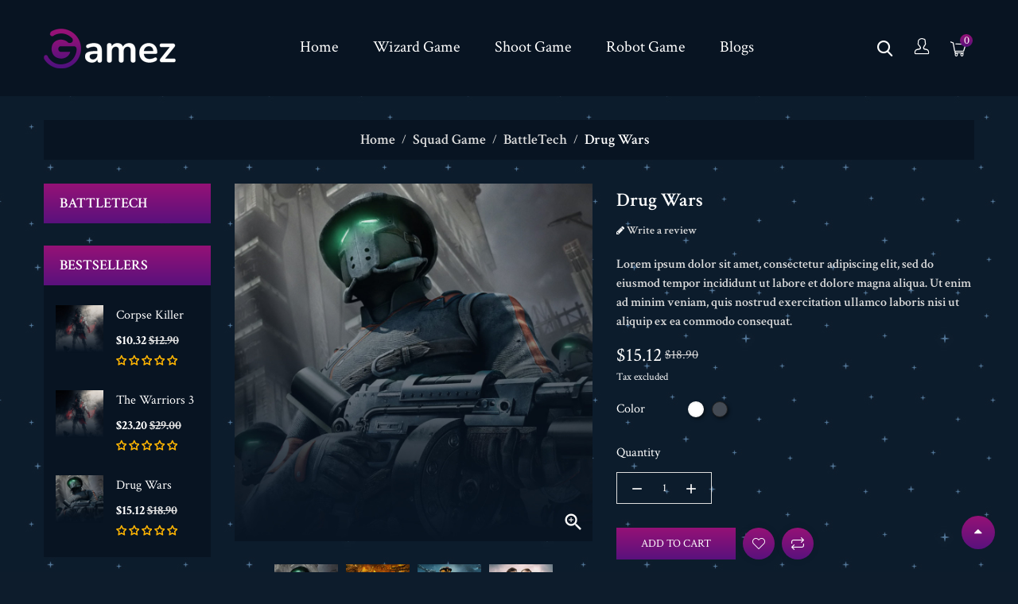

--- FILE ---
content_type: text/html; charset=utf-8
request_url: https://prestashop.mahardhi.com/MT06/gamez/en/battletech/10-25-brown-bear-cushion.html
body_size: 18406
content:
<!doctype html>
<html lang="en">

  <head>
    
      
  <meta charset="utf-8">


  <meta http-equiv="x-ua-compatible" content="ie=edge">



<link rel="canonical" href="https://prestashop.mahardhi.com/MT06/gamez/en/battletech/10-brown-bear-cushion.html">

  <title>Drug Wars</title>
  <meta name="description" content="Lorem ipsum dolor sit amet, consectetur adipiscing elit, sed do eiusmod tempor incididunt ut labore et dolore magna aliqua. Ut enim ad minim veniam, quis nostrud exercitation ullamco laboris nisi ut aliquip ex ea commodo consequat.">
  <meta name="keywords" content="">
      
                  <link rel="alternate" href="https://prestashop.mahardhi.com/MT06/gamez/en/battletech/10-brown-bear-cushion.html" hreflang="en-us">
                  <link rel="alternate" href="https://prestashop.mahardhi.com/MT06/gamez/ar/battletech/10-brown-bear-cushion.html" hreflang="ar-sa">
                  <link rel="alternate" href="https://prestashop.mahardhi.com/MT06/gamez/fr/battletech/10-brown-bear-cushion.html" hreflang="fr-fr">
                  <link rel="alternate" href="https://prestashop.mahardhi.com/MT06/gamez/es/battletech/10-brown-bear-cushion.html" hreflang="es-es">
                  <link rel="alternate" href="https://prestashop.mahardhi.com/MT06/gamez/de/battletech/10-brown-bear-cushion.html" hreflang="de-de">
                  <link rel="alternate" href="https://prestashop.mahardhi.com/MT06/gamez/it/battletech/10-brown-bear-cushion.html" hreflang="it-it">
                  <link rel="alternate" href="https://prestashop.mahardhi.com/MT06/gamez/nl/battletech/10-brown-bear-cushion.html" hreflang="nl-nl">
                  <link rel="alternate" href="https://prestashop.mahardhi.com/MT06/gamez/pl/battletech/10-brown-bear-cushion.html" hreflang="pl-pl">
                  <link rel="alternate" href="https://prestashop.mahardhi.com/MT06/gamez/pt/battletech/10-brown-bear-cushion.html" hreflang="pt-pt">
                  <link rel="alternate" href="https://prestashop.mahardhi.com/MT06/gamez/ru/battletech/10-brown-bear-cushion.html" hreflang="ru-ru">
        



  <meta name="viewport" content="width=device-width, initial-scale=1">



  <link rel="icon" type="image/vnd.microsoft.icon" href="https://prestashop.mahardhi.com/MT06/gamez/img/favicon.ico?1631945060">
  <link rel="shortcut icon" type="image/x-icon" href="https://prestashop.mahardhi.com/MT06/gamez/img/favicon.ico?1631945060">


<link href="https://fonts.googleapis.com/css2?family=Libre+Baskerville:ital,wght@0,400;0,700;1,400&display=swap" rel="stylesheet">
<link href="https://fonts.googleapis.com/css2?family=Crimson+Text:wght@400;600;700&display=swap" rel="stylesheet">


    <link rel="stylesheet" href="https://prestashop.mahardhi.com/MT06/gamez/themes/gamez/assets/css/theme.css" type="text/css" media="all">
  <link rel="stylesheet" href="https://prestashop.mahardhi.com/MT06/gamez/themes/gamez/modules/blockreassurance/views/dist/front.css" type="text/css" media="all">
  <link rel="stylesheet" href="https://prestashop.mahardhi.com/MT06/gamez/themes/gamez/modules/mt_compare//views/css/mtcompare.css" type="text/css" media="all">
  <link rel="stylesheet" href="https://prestashop.mahardhi.com/MT06/gamez/themes/gamez/modules/mt_blockwishlist/blockwishlist.css" type="text/css" media="all">
  <link rel="stylesheet" href="https://prestashop.mahardhi.com/MT06/gamez/modules/smartblogarchive/css/smartblogarchive.css" type="text/css" media="all">
  <link rel="stylesheet" href="https://prestashop.mahardhi.com/MT06/gamez/modules/smartblogcategories/css/smartblogcategories.css" type="text/css" media="all">
  <link rel="stylesheet" href="https://prestashop.mahardhi.com/MT06/gamez/modules/smartblog/views/css/fw.css" type="text/css" media="all">
  <link rel="stylesheet" href="https://prestashop.mahardhi.com/MT06/gamez/themes/gamez/modules/smartblog/views/css/smartblogstyle.css" type="text/css" media="all">
  <link rel="stylesheet" href="https://prestashop.mahardhi.com/MT06/gamez/js/jquery/ui/themes/base/minified/jquery-ui.min.css" type="text/css" media="all">
  <link rel="stylesheet" href="https://prestashop.mahardhi.com/MT06/gamez/js/jquery/ui/themes/base/minified/jquery.ui.theme.min.css" type="text/css" media="all">
  <link rel="stylesheet" href="https://prestashop.mahardhi.com/MT06/gamez/themes/gamez/modules/mt_productcomments/mt_productcomments.css" type="text/css" media="all">
  <link rel="stylesheet" href="https://prestashop.mahardhi.com/MT06/gamez/modules/mt_themesettings/css/font-awesome.min.css" type="text/css" media="all">
  <link rel="stylesheet" href="https://prestashop.mahardhi.com/MT06/gamez/modules/mt_themesettings/css/mahardhi-font.css" type="text/css" media="all">
  <link rel="stylesheet" href="https://prestashop.mahardhi.com/MT06/gamez/modules/mt_themesettings/css/owl.carousel.min.css" type="text/css" media="all">
  <link rel="stylesheet" href="https://prestashop.mahardhi.com/MT06/gamez/themes/gamez/modules/mt_themesettings/css/slick.css" type="text/css" media="all">
  <link rel="stylesheet" href="https://prestashop.mahardhi.com/MT06/gamez/modules/mt_themesettings/css/animate.min.css" type="text/css" media="all">
  <link rel="stylesheet" href="https://prestashop.mahardhi.com/MT06/gamez/themes/gamez/modules/mt_themesettings/css/magnific-popup.css" type="text/css" media="all">
  <link rel="stylesheet" href="https://prestashop.mahardhi.com/MT06/gamez/themes/gamez/assets/css/custom.css" type="text/css" media="all">




  

  <script type="text/javascript">
        var added_to_wishlist = "The product was successfully added to your wishlist.";
        var baseDir = "https:\/\/prestashop.mahardhi.com\/MT06\/gamez\/";
        var baseUri = "https:\/\/prestashop.mahardhi.com\/MT06\/gamez\/";
        var comparator_max_item = 5;
        var compare_add_text = "The product has been added to list compare";
        var compare_button = "Go to Compare";
        var compare_remove_text = "The product was successfully removed from list compare";
        var compare_success = "Product successfully removed from the product comparison!";
        var compare_text = "Product successfully added to the product comparison!";
        var compare_title = "Compare list updated!";
        var compare_title_error = "Warning!";
        var compare_title_success = "Compare list updated!";
        var comparedProductsIds = [];
        var compared_products = [];
        var contentOnly = true;
        var isLogged = false;
        var loggin_required = "You must be logged in to manage your wishlist";
        var myaccout_url = "https:\/\/prestashop.mahardhi.com\/MT06\/gamez\/en\/my-account";
        var mywishlist_url = "https:\/\/prestashop.mahardhi.com\/MT06\/gamez\/en\/module\/mt_blockwishlist\/mywishlist";
        var prestashop = {"cart":{"products":[],"totals":{"total":{"type":"total","label":"Total","amount":0,"value":"$0.00"},"total_including_tax":{"type":"total","label":"Total (tax incl.)","amount":0,"value":"$0.00"},"total_excluding_tax":{"type":"total","label":"Total (tax excl.)","amount":0,"value":"$0.00"}},"subtotals":{"products":{"type":"products","label":"Subtotal","amount":0,"value":"$0.00"},"discounts":null,"shipping":{"type":"shipping","label":"Shipping","amount":0,"value":""},"tax":null},"products_count":0,"summary_string":"0 items","vouchers":{"allowed":0,"added":[]},"discounts":[],"minimalPurchase":0,"minimalPurchaseRequired":""},"currency":{"name":"US Dollar","iso_code":"USD","iso_code_num":"840","sign":"$"},"customer":{"lastname":null,"firstname":null,"email":null,"birthday":null,"newsletter":null,"newsletter_date_add":null,"optin":null,"website":null,"company":null,"siret":null,"ape":null,"is_logged":false,"gender":{"type":null,"name":null},"addresses":[]},"language":{"name":"English (English)","iso_code":"en","locale":"en-US","language_code":"en-us","is_rtl":"0","date_format_lite":"m\/d\/Y","date_format_full":"m\/d\/Y H:i:s","id":1},"page":{"title":"","canonical":null,"meta":{"title":"Drug Wars","description":"Lorem ipsum dolor sit amet, consectetur adipiscing elit, sed do eiusmod tempor incididunt ut labore et dolore magna aliqua. Ut enim ad minim veniam, quis nostrud exercitation ullamco laboris nisi ut aliquip ex ea commodo consequat.","keywords":"","robots":"index"},"page_name":"product","body_classes":{"lang-en":true,"lang-rtl":false,"country-GB":true,"currency-USD":true,"layout-left-column":true,"page-product":true,"tax-display-enabled":true,"product-id-10":true,"product-Drug Wars":true,"product-id-category-8":true,"product-id-manufacturer-0":true,"product-id-supplier-0":true,"product-available-for-order":true},"admin_notifications":[]},"shop":{"name":"gamez","logo":"https:\/\/prestashop.mahardhi.com\/MT06\/gamez\/img\/gamez-logo-1631945060.jpg","stores_icon":"https:\/\/prestashop.mahardhi.com\/MT06\/gamez\/img\/logo_stores.png","favicon":"https:\/\/prestashop.mahardhi.com\/MT06\/gamez\/img\/favicon.ico"},"urls":{"base_url":"https:\/\/prestashop.mahardhi.com\/MT06\/gamez\/","current_url":"https:\/\/prestashop.mahardhi.com\/MT06\/gamez\/en\/battletech\/10-25-brown-bear-cushion.html","shop_domain_url":"https:\/\/prestashop.mahardhi.com","img_ps_url":"https:\/\/prestashop.mahardhi.com\/MT06\/gamez\/img\/","img_cat_url":"https:\/\/prestashop.mahardhi.com\/MT06\/gamez\/img\/c\/","img_lang_url":"https:\/\/prestashop.mahardhi.com\/MT06\/gamez\/img\/l\/","img_prod_url":"https:\/\/prestashop.mahardhi.com\/MT06\/gamez\/img\/p\/","img_manu_url":"https:\/\/prestashop.mahardhi.com\/MT06\/gamez\/img\/m\/","img_sup_url":"https:\/\/prestashop.mahardhi.com\/MT06\/gamez\/img\/su\/","img_ship_url":"https:\/\/prestashop.mahardhi.com\/MT06\/gamez\/img\/s\/","img_store_url":"https:\/\/prestashop.mahardhi.com\/MT06\/gamez\/img\/st\/","img_col_url":"https:\/\/prestashop.mahardhi.com\/MT06\/gamez\/img\/co\/","img_url":"https:\/\/prestashop.mahardhi.com\/MT06\/gamez\/themes\/gamez\/assets\/img\/","css_url":"https:\/\/prestashop.mahardhi.com\/MT06\/gamez\/themes\/gamez\/assets\/css\/","js_url":"https:\/\/prestashop.mahardhi.com\/MT06\/gamez\/themes\/gamez\/assets\/js\/","pic_url":"https:\/\/prestashop.mahardhi.com\/MT06\/gamez\/upload\/","pages":{"address":"https:\/\/prestashop.mahardhi.com\/MT06\/gamez\/en\/address","addresses":"https:\/\/prestashop.mahardhi.com\/MT06\/gamez\/en\/addresses","authentication":"https:\/\/prestashop.mahardhi.com\/MT06\/gamez\/en\/login","cart":"https:\/\/prestashop.mahardhi.com\/MT06\/gamez\/en\/cart","category":"https:\/\/prestashop.mahardhi.com\/MT06\/gamez\/en\/index.php?controller=category","cms":"https:\/\/prestashop.mahardhi.com\/MT06\/gamez\/en\/index.php?controller=cms","contact":"https:\/\/prestashop.mahardhi.com\/MT06\/gamez\/en\/contact-us","discount":"https:\/\/prestashop.mahardhi.com\/MT06\/gamez\/en\/discount","guest_tracking":"https:\/\/prestashop.mahardhi.com\/MT06\/gamez\/en\/guest-tracking","history":"https:\/\/prestashop.mahardhi.com\/MT06\/gamez\/en\/order-history","identity":"https:\/\/prestashop.mahardhi.com\/MT06\/gamez\/en\/identity","index":"https:\/\/prestashop.mahardhi.com\/MT06\/gamez\/en\/","my_account":"https:\/\/prestashop.mahardhi.com\/MT06\/gamez\/en\/my-account","order_confirmation":"https:\/\/prestashop.mahardhi.com\/MT06\/gamez\/en\/order-confirmation","order_detail":"https:\/\/prestashop.mahardhi.com\/MT06\/gamez\/en\/index.php?controller=order-detail","order_follow":"https:\/\/prestashop.mahardhi.com\/MT06\/gamez\/en\/order-follow","order":"https:\/\/prestashop.mahardhi.com\/MT06\/gamez\/en\/order","order_return":"https:\/\/prestashop.mahardhi.com\/MT06\/gamez\/en\/index.php?controller=order-return","order_slip":"https:\/\/prestashop.mahardhi.com\/MT06\/gamez\/en\/credit-slip","pagenotfound":"https:\/\/prestashop.mahardhi.com\/MT06\/gamez\/en\/page-not-found","password":"https:\/\/prestashop.mahardhi.com\/MT06\/gamez\/en\/password-recovery","pdf_invoice":"https:\/\/prestashop.mahardhi.com\/MT06\/gamez\/en\/index.php?controller=pdf-invoice","pdf_order_return":"https:\/\/prestashop.mahardhi.com\/MT06\/gamez\/en\/index.php?controller=pdf-order-return","pdf_order_slip":"https:\/\/prestashop.mahardhi.com\/MT06\/gamez\/en\/index.php?controller=pdf-order-slip","prices_drop":"https:\/\/prestashop.mahardhi.com\/MT06\/gamez\/en\/prices-drop","product":"https:\/\/prestashop.mahardhi.com\/MT06\/gamez\/en\/index.php?controller=product","search":"https:\/\/prestashop.mahardhi.com\/MT06\/gamez\/en\/search","sitemap":"https:\/\/prestashop.mahardhi.com\/MT06\/gamez\/en\/sitemap","stores":"https:\/\/prestashop.mahardhi.com\/MT06\/gamez\/en\/stores","supplier":"https:\/\/prestashop.mahardhi.com\/MT06\/gamez\/en\/supplier","register":"https:\/\/prestashop.mahardhi.com\/MT06\/gamez\/en\/login?create_account=1","order_login":"https:\/\/prestashop.mahardhi.com\/MT06\/gamez\/en\/order?login=1"},"alternative_langs":{"en-us":"https:\/\/prestashop.mahardhi.com\/MT06\/gamez\/en\/battletech\/10-brown-bear-cushion.html","ar-sa":"https:\/\/prestashop.mahardhi.com\/MT06\/gamez\/ar\/battletech\/10-brown-bear-cushion.html","fr-fr":"https:\/\/prestashop.mahardhi.com\/MT06\/gamez\/fr\/battletech\/10-brown-bear-cushion.html","es-es":"https:\/\/prestashop.mahardhi.com\/MT06\/gamez\/es\/battletech\/10-brown-bear-cushion.html","de-de":"https:\/\/prestashop.mahardhi.com\/MT06\/gamez\/de\/battletech\/10-brown-bear-cushion.html","it-it":"https:\/\/prestashop.mahardhi.com\/MT06\/gamez\/it\/battletech\/10-brown-bear-cushion.html","nl-nl":"https:\/\/prestashop.mahardhi.com\/MT06\/gamez\/nl\/battletech\/10-brown-bear-cushion.html","pl-pl":"https:\/\/prestashop.mahardhi.com\/MT06\/gamez\/pl\/battletech\/10-brown-bear-cushion.html","pt-pt":"https:\/\/prestashop.mahardhi.com\/MT06\/gamez\/pt\/battletech\/10-brown-bear-cushion.html","ru-ru":"https:\/\/prestashop.mahardhi.com\/MT06\/gamez\/ru\/battletech\/10-brown-bear-cushion.html"},"theme_assets":"\/MT06\/gamez\/themes\/gamez\/assets\/","actions":{"logout":"https:\/\/prestashop.mahardhi.com\/MT06\/gamez\/en\/?mylogout="},"no_picture_image":{"bySize":{"cart_default":{"url":"https:\/\/prestashop.mahardhi.com\/MT06\/gamez\/img\/p\/en-default-cart_default.jpg","width":80,"height":80},"small_default":{"url":"https:\/\/prestashop.mahardhi.com\/MT06\/gamez\/img\/p\/en-default-small_default.jpg","width":80,"height":80},"medium_default":{"url":"https:\/\/prestashop.mahardhi.com\/MT06\/gamez\/img\/p\/en-default-medium_default.jpg","width":282,"height":282},"home_default":{"url":"https:\/\/prestashop.mahardhi.com\/MT06\/gamez\/img\/p\/en-default-home_default.jpg","width":282,"height":282},"large_default":{"url":"https:\/\/prestashop.mahardhi.com\/MT06\/gamez\/img\/p\/en-default-large_default.jpg","width":1000,"height":1000}},"small":{"url":"https:\/\/prestashop.mahardhi.com\/MT06\/gamez\/img\/p\/en-default-cart_default.jpg","width":80,"height":80},"medium":{"url":"https:\/\/prestashop.mahardhi.com\/MT06\/gamez\/img\/p\/en-default-medium_default.jpg","width":282,"height":282},"large":{"url":"https:\/\/prestashop.mahardhi.com\/MT06\/gamez\/img\/p\/en-default-large_default.jpg","width":1000,"height":1000},"legend":""}},"configuration":{"display_taxes_label":true,"display_prices_tax_incl":false,"is_catalog":false,"show_prices":true,"opt_in":{"partner":true},"quantity_discount":{"type":"discount","label":"Unit discount"},"voucher_enabled":0,"return_enabled":0},"field_required":[],"breadcrumb":{"links":[{"title":"Home","url":"https:\/\/prestashop.mahardhi.com\/MT06\/gamez\/en\/"},{"title":"Squad Game","url":"https:\/\/prestashop.mahardhi.com\/MT06\/gamez\/en\/6-squad-game"},{"title":"BattleTech","url":"https:\/\/prestashop.mahardhi.com\/MT06\/gamez\/en\/8-battletech"},{"title":"Drug Wars","url":"https:\/\/prestashop.mahardhi.com\/MT06\/gamez\/en\/battletech\/10-25-brown-bear-cushion.html#\/color-black"}],"count":4},"link":{"protocol_link":"https:\/\/","protocol_content":"https:\/\/"},"time":1768995052,"static_token":"a47b6fae77def3fb8c75c72de6967ecb","token":"0b663988da63f95e8603910e2affdd86","debug":false};
        var productcompare_max_item = "You cannot add more than 5 product(s) to the product comparison";
        var productcompare_url = "https:\/\/prestashop.mahardhi.com\/MT06\/gamez\/en\/module\/mt_compare\/MtCompareProduct";
        var psemailsubscription_subscription = "https:\/\/prestashop.mahardhi.com\/MT06\/gamez\/en\/module\/ps_emailsubscription\/subscription";
        var psr_icon_color = "#FFFFFF";
        var static_token = "a47b6fae77def3fb8c75c72de6967ecb";
        var wishlistProductsIds = "";
        var wishlist_button = "Go to my wishlist!";
        var wishlist_button_login = "Go to Login!";
        var wishlist_title_error = "Warning!";
        var wishlist_title_success = "My wishlist updated!";
      </script>



  <link rel="alternate" type="application/rss+xml" title="Bolg Title" href="http://prestashop.mahardhi.com/MT06/gamez/modules/smartblog/rss.php" />


  <meta name="title" content="Bolg Title">
  <meta name="keywords" content="blog">
  <meta name="description" content="Prestashop powerfull blog site developing module. It has hundrade of extra plugins.">




    
<meta property="og:type" content="product">
<meta property="og:url" content="https://prestashop.mahardhi.com/MT06/gamez/en/battletech/10-25-brown-bear-cushion.html">
<meta property="og:title" content="Drug Wars">
<meta property="og:site_name" content="gamez">
<meta property="og:description" content="Lorem ipsum dolor sit amet, consectetur adipiscing elit, sed do eiusmod tempor incididunt ut labore et dolore magna aliqua. Ut enim ad minim veniam, quis nostrud exercitation ullamco laboris nisi ut aliquip ex ea commodo consequat.">
<meta property="og:image" content="https://prestashop.mahardhi.com/MT06/gamez/212-large_default/brown-bear-cushion.jpg">
<meta property="product:pretax_price:amount" content="15.12">
<meta property="product:pretax_price:currency" content="USD">
<meta property="product:price:amount" content="15.12">
<meta property="product:price:currency" content="USD">
<meta property="product:weight:value" content="0.300000">
<meta property="product:weight:units" content="kg">

  </head>

  <body id="product" class="lang-en country-gb currency-usd layout-left-column page-product tax-display-enabled product-id-10 product-drug-wars product-id-category-8 product-id-manufacturer-0 product-id-supplier-0 product-available-for-order">

    
      <input type="hidden" name="header_fix" id="headerFixedValue" value="1" />
<style type="text/css">
	body {background-color:#0d1c2c;}
    /* background image*/
            body {background-image:url(/MT06/gamez/modules/mt_themesettings/img/theme-bg.jpg);}
        /* newsletter background image*/
            body .block_newsletter {background-image:url(/MT06/gamez/modules/mt_themesettings/img/newsletter_bg.jpg);}
    </style>


	<script type="text/javascript">
		const header_fixed = document.getElementById('headerFixedValue');
		// console.log(header_fixed, 'fixed');
		if(header_fixed && header_fixed.value == '1') {
			document.body.classList.add("m-header-fixed");
		} else {
			// optional
			document.body.classList.remove("m-header-fixed");
		}
	</script>


    
    <div class="page-loader">
    </div>
    <main id="page">
      
              

      <header id="header">
        
          
  <div class="header-banner">
    
  </div>


<div class="header">
	
	  <nav class="header-nav hidden-xs-up">
	  	<div class="container">
	  		<div class="header-nav-inner">
	  			<div class="header-nav-left hidden-xs-up">
			      	
			  	</div>
			  	<div class="header-nav-right hidden-xs-up">
				</div>
	  		</div>
		</div>
	  </nav>
	

	
		<div class="header-top">
			<div class="container">
				<div class="header-top-inner">
					<div class="header-left hidden-md-down" id="_desktop_logo">
													<a href="https://prestashop.mahardhi.com/MT06/gamez/">
								<img class="logo img-responsive" src="https://prestashop.mahardhi.com/MT06/gamez/img/gamez-logo-1631945060.jpg" alt="gamez">
							</a>
											</div>
					<div class="hidden-lg-up text-sm-center mobile">
						<div class="top-logo" id="_mobile_logo"></div>
					</div>
					<div class="header-center">
						  

<div class="menu js-top-menu hidden-md-down" id="_desktop_top_menu" data-more=more>
    
          <ul class="top-menu clearfix" id="top-menu" data-depth="0">
                    <li class="link" id="lnk-home">
                          <a
                class="dropdown-item"
                href="https://prestashop.mahardhi.com/MT06/gamez/" data-depth="0"
                              >
                                Home
              </a>
                          </li>
                    <li class="category" id="category-10">
                          <a
                class="dropdown-item"
                href="https://prestashop.mahardhi.com/MT06/gamez/en/10-wizard-game" data-depth="0"
                              >
                                                                      <span class="float-xs-right hidden-lg-up">
                    <span data-target="#top_sub_menu_52198" data-toggle="collapse" class="navbar-toggler collapse-icons">
                      <i class="material-icons add">add</i>
                      <i class="material-icons remove">remove</i>
                    </span>
                  </span>
                                Wizard Game
              </a>
                            <div  class="popover sub-menu js-sub-menu collapse" id="top_sub_menu_52198">
                
          <ul class="top-menu clearfix"  data-depth="1">
                    <li class="category" id="category-26">
                          <a
                class="dropdown-item dropdown-submenu"
                href="https://prestashop.mahardhi.com/MT06/gamez/en/26-magicka-2" data-depth="1"
                              >
                                Magicka 2
              </a>
                          </li>
                    <li class="category" id="category-27">
                          <a
                class="dropdown-item dropdown-submenu"
                href="https://prestashop.mahardhi.com/MT06/gamez/en/27-noita" data-depth="1"
                              >
                                Noita
              </a>
                          </li>
                    <li class="category" id="category-28">
                          <a
                class="dropdown-item dropdown-submenu"
                href="https://prestashop.mahardhi.com/MT06/gamez/en/28-dragon-s-dogma" data-depth="1"
                              >
                                Dragon&#039;s Dogma
              </a>
                          </li>
              </ul>
    
                              </div>
                          </li>
                    <li class="category" id="category-11">
                          <a
                class="dropdown-item"
                href="https://prestashop.mahardhi.com/MT06/gamez/en/11-shoot-game" data-depth="0"
                              >
                                Shoot Game
              </a>
                          </li>
                    <li class="category" id="category-12">
                          <a
                class="dropdown-item"
                href="https://prestashop.mahardhi.com/MT06/gamez/en/12-robot-game" data-depth="0"
                              >
                                Robot Game
              </a>
                          </li>
                    <li class="link" id="lnk-blogs">
                          <a
                class="dropdown-item"
                href="https://prestashop.mahardhi.com/MT06/gamez/en/blog.html" data-depth="0"
                              >
                                Blogs
              </a>
                          </li>
              </ul>
    
</div>

					</div>
					<div class="header-right">
						<div class="header-right-innre">
							<div class="header-search">
    <div class="search-box search-icons">
        <a rel="nofollow" href="javascript:void(0)">
            <i class="icon-search"></i>
        </a>
    </div>
    <div id="mt_search_widget" data-search-controller-url="//prestashop.mahardhi.com/MT06/gamez/en/search" class="mt-search-widget">
      <div class="search_contain">
        <div class="search-form">
            <form method="get" action="//prestashop.mahardhi.com/MT06/gamez/en/search" id="searchbox">
                <input type="hidden" name="controller" value="search" />
                <input type="text" id="input_search" name="search_query" placeholder="Search..." class="ui-autocomplete-input" autocomplete="off" autofocus="autofocus"/>
                <button type="submit">
                    <i class="material-icons search">&#xE8B6;</i>
                </button>
            </form>
        </div>
      </div>
      <span class="search-close"><i class="material-icons">&#xE5CD;</i></span>
      <div id="search_popup"></div>
    </div>
</div>
<div id="_desktop_user_info" class="user-info dropdown js-dropdown">
  <button data-target="#" data-toggle="dropdown" class="btn-unstyle" aria-haspopup="true" aria-expanded="false" aria-label="Account">
    <i class="icon-user-1"></i>
    <span class="expand-more  hidden-xs-up">My Account</span>
    <i class="fa fa-angle-down  hidden-xs-up"></i>
  </button>
  <ul class="dropdown-menu" aria-labelledby="user-info-label">
    <label><b>Account</b></label>
          <li><a class="dropdown-item" href="https://prestashop.mahardhi.com/MT06/gamez/en/my-account" title="Log in to your customer account" rel="nofollow">Sign in</a></li>
      <li><a class="dropdown-item" href="https://prestashop.mahardhi.com/MT06/gamez/en/login?create_account=1" title="Register your new customer account" rel="nofollow">Register</a></li>
        <div class="currency-selector">
  <label><b>Currency</b>     $  </label> 
  <ul class="currency-dropdown-menu">
          <li >
        <a title="Euro" rel="nofollow" href="https://prestashop.mahardhi.com/MT06/gamez/en/battletech/10-brown-bear-cushion.html?SubmitCurrency=1&amp;id_currency=3" class="dropdown-item">EUR €</a>
      </li>
          <li  class="current" >
        <a title="US Dollar" rel="nofollow" href="https://prestashop.mahardhi.com/MT06/gamez/en/battletech/10-brown-bear-cushion.html?SubmitCurrency=1&amp;id_currency=2" class="dropdown-item">USD $</a>
      </li>
      </ul>
</div>
<div class="language-selector">
  <label><b>Language</b>   en                    </label>  
  <ul class="language-selector-dropdown-menu">
            <li  class="current" >
          <a href="https://prestashop.mahardhi.com/MT06/gamez/en/battletech/10-brown-bear-cushion.html" class="dropdown-item" data-iso-code="en">English</a>
        </li>
              <li >
          <a href="https://prestashop.mahardhi.com/MT06/gamez/ar/battletech/10-brown-bear-cushion.html" class="dropdown-item" data-iso-code="ar">اللغة العربية</a>
        </li>
              <li >
          <a href="https://prestashop.mahardhi.com/MT06/gamez/fr/battletech/10-brown-bear-cushion.html" class="dropdown-item" data-iso-code="fr">Français</a>
        </li>
              <li >
          <a href="https://prestashop.mahardhi.com/MT06/gamez/es/battletech/10-brown-bear-cushion.html" class="dropdown-item" data-iso-code="es">Español</a>
        </li>
              <li >
          <a href="https://prestashop.mahardhi.com/MT06/gamez/de/battletech/10-brown-bear-cushion.html" class="dropdown-item" data-iso-code="de">Deutsch</a>
        </li>
              <li >
          <a href="https://prestashop.mahardhi.com/MT06/gamez/it/battletech/10-brown-bear-cushion.html" class="dropdown-item" data-iso-code="it">Italiano</a>
        </li>
              <li >
          <a href="https://prestashop.mahardhi.com/MT06/gamez/nl/battletech/10-brown-bear-cushion.html" class="dropdown-item" data-iso-code="nl">Nederlands</a>
        </li>
              <li >
          <a href="https://prestashop.mahardhi.com/MT06/gamez/pl/battletech/10-brown-bear-cushion.html" class="dropdown-item" data-iso-code="pl">Polski</a>
        </li>
              <li >
          <a href="https://prestashop.mahardhi.com/MT06/gamez/pt/battletech/10-brown-bear-cushion.html" class="dropdown-item" data-iso-code="pt">Português PT</a>
        </li>
              <li >
          <a href="https://prestashop.mahardhi.com/MT06/gamez/ru/battletech/10-brown-bear-cushion.html" class="dropdown-item" data-iso-code="ru">Русский</a>
        </li>
        </ul>
</div>

  </ul>
</div>
<div id="_desktop_cart" class="desktop_cart">
  <div class="blockcart cart-preview inactive" data-refresh-url="//prestashop.mahardhi.com/MT06/gamez/en/module/ps_shoppingcart/ajax">
    <div class="header-cart" data-toggle="dropdown">
             <a rel="nofollow" href="javascript:void(0)">
              <i class="icon-shopping-cart-1"></i>
        <span class="cart-products-count">0</span>
        <div class="shopcart-inner hidden-xs-up">
          <span>$0.00 </span>
        </div>
        </a>
    </div>

           <div class="cart_block block exclusive">
          <p class="item-empty"> There are no items in your cart.</p>
      </div>
    </div>
</div>




							<div class="hidden-lg-up text-sm-center mobile">
								<div class="float-xs-left" id="menu-icon">
									<i class="material-icons d-inline">&#xE5D2;</i>
								</div>
							</div>
						</div>
					</div>
				</div>
			</div>
		</div>
		<div id="mobile_top_menu_wrapper" class="row hidden-lg-up" style="display:none;">
			<div class="menu-close">
	          menu
	          <i class="material-icons float-xs-right">close</i>
	        </div>
	        <div class="menu-tabs">
	            <div class="js-top-menu mobile" id="_mobile_top_menu"></div>
	            <div id="_mobile_verticalmenu"></div>
	            <div class="js-top-menu-bottom">
		        </div>
	        </div>
		</div>
		
		
	
</div>
        
      </header>

      
        
<aside id="notifications">
  <div class="container">
    
    
    
      </div>
</aside>
      

      
      <section id="wrapper">
        
        <div class="container">
          
            <nav data-depth="4" class="breadcrumb">
  <div class="container">
    <h6 class="page_title"></h6>
    <ol itemscope itemtype="http://schema.org/BreadcrumbList">
      
                  
            <li itemprop="itemListElement" itemscope itemtype="http://schema.org/ListItem">
              <a itemprop="item" href="https://prestashop.mahardhi.com/MT06/gamez/en/">
                <span itemprop="name">Home</span>
              </a>
              <meta itemprop="position" content="1">
            </li>
          
                  
            <li itemprop="itemListElement" itemscope itemtype="http://schema.org/ListItem">
              <a itemprop="item" href="https://prestashop.mahardhi.com/MT06/gamez/en/6-squad-game">
                <span itemprop="name">Squad Game</span>
              </a>
              <meta itemprop="position" content="2">
            </li>
          
                  
            <li itemprop="itemListElement" itemscope itemtype="http://schema.org/ListItem">
              <a itemprop="item" href="https://prestashop.mahardhi.com/MT06/gamez/en/8-battletech">
                <span itemprop="name">BattleTech</span>
              </a>
              <meta itemprop="position" content="3">
            </li>
          
                  
            <li itemprop="itemListElement" itemscope itemtype="http://schema.org/ListItem">
              <a itemprop="item" href="https://prestashop.mahardhi.com/MT06/gamez/en/battletech/10-25-brown-bear-cushion.html#/color-black">
                <span itemprop="name">Drug Wars</span>
              </a>
              <meta itemprop="position" content="4">
            </li>
          
              
    </ol>
  </div>
</nav>

          
        </div>
                     <div class="page-content-wrapper">
            <div class="container">
                    
          <div class="row">

          
            <div id="left-column" class="col-xs-12 col-sm-4 col-md-3">
                              
<div class="block-categories hidden-md-down">
  <ul class="category-top-menu">
          <li class="widget-title hidden-lg-up" data-target="#categoriess_block_91908" data-toggle="collapse">
        <span >BattleTech</span>
        <span class="float-xs-right">
          <span class="navbar-toggler collapse-icons">
            <i class="material-icons add">&#xE313;</i>
            <i class="material-icons remove">&#xE316;</i>
          </span>
        </span>
      </li>
      <li><a class="widget-title hidden-md-down" href="https://prestashop.mahardhi.com/MT06/gamez/en/8-battletech">BattleTech</a></li>
    <li class="main">
  </li>
  </ul>
</div><section class="featured-products section-margin-top clearfix">
  <div class="container">
    <h2 class="h2 products-section-title">
      <span>Bestsellers</span>
    </h2>
    <div class="row">
      <div class="products product-carousel" data-items='4'>
                  
  <article class="product-miniature js-product-miniature product-grid  col-xl-3 col-lg-4 col-md-4 col-sm-6 col-xs-12" data-id-product="16" data-id-product-attribute="28" itemscope itemtype="http://schema.org/Product">
    <div class="product-item">
      <div class="product-image-wraper">
        
                      <a href="https://prestashop.mahardhi.com/MT06/gamez/en/disgaea/16-28-mountain-fox-notebook.html#/22-paper_type-ruled" class="thumbnail product-thumbnail">
              <span class="cover_image">
                <img
                  src = " https://prestashop.mahardhi.com/MT06/gamez/251-medium_default/mountain-fox-notebook.jpg "
                  alt = "Corpse Killer"
                  data-full-size-image-url = "https://prestashop.mahardhi.com/MT06/gamez/251-large_default/mountain-fox-notebook.jpg"
                >
              </span>
                              <span class="hover_image">
                    <img 
                        src = " https://prestashop.mahardhi.com/MT06/gamez/252-medium_default/mountain-fox-notebook.jpg "
                        data-full-size-image-url = " https://prestashop.mahardhi.com/MT06/gamez/252-medium_default/mountain-fox-notebook.jpg "
                        alt = "Corpse Killer"
                                                 
                        > 
                </span>
                          </a>
                    

         
          <ul class="product-flags">
                          <li class="product-flag discount">-20%</li>
                      </ul>
        

        <div class="prdouct-btn-wrapper grid">
          <div class="prdouct-btn-wrapper-inner">
            <div class="product-add-to-cart product-btn-icon">
              <form class="btn-add-to-cart" action="https://prestashop.mahardhi.com/MT06/gamez/en/cart" method="post">
                <input type="hidden" name="token" value="a47b6fae77def3fb8c75c72de6967ecb">
                <input type="hidden" name="id_product" value="16">
                  <button class="add-to-cart" data-button-action="add-to-cart" type="submit">
                     <i class="icon-shopping-cart-1"></i>
                   </button>
              </form>
            </div>
            <div class="wishlist product-wishlist-icon product-btn-icon">
	<a class="wishlist-icon addToWishlist wishlistProd_16" data-id-product="16" data-name-product="Corpse Killer" data-images-product="https://prestashop.mahardhi.com/MT06/gamez/251-small_default/mountain-fox-notebook.jpg" href="javascript:void(0)" onclick="WishlistCart('wishlist_block_list', 'add', '16', false, 1); return false;">
		<i class="icon-heart"></i><span class="lable">Add to wishlist</span>
	</a>
</div>
            
                <div class="product-btn-icon-quickview product-btn-icon">
                  <a class="quick-view" href="#" data-link-action="quickview">
                    <i class="icon-eye" aria-hidden="true"></i>
                  </a>
                </div>
            
             <div class="compare product-compare-icon product-btn-icon">
	<a class="add_to_compare title_font btn-product" href="#" data-id-product="16" title="Add to Compare">
		<span class="compare-button-loading cssload-speeding-wheel"></span>
        <span class="compare-button-content">
			<i class="icon-exchange"></i><span class="lable">Add to Compare</span>
		</span>
	</a>
</div>
          </div>
        </div>
        
          
    </div>

      <div class="product-description">
        <div class="products-decs">
        
                      <h3 class="product-title" itemprop="name"><a href="https://prestashop.mahardhi.com/MT06/gamez/en/disgaea/16-28-mountain-fox-notebook.html#/22-paper_type-ruled">Corpse Killer</a></h3>
                  


        <div class="cart-price-block">
          
                          <div class="product-price-and-shipping">
                <span class="sr-only">Price</span>
                <span itemprop="price" class="price">$10.32</span>
                                  

                  <span class="sr-only">Regular price</span>
                  <span class="regular-price">$12.90</span>
                                      <span class="discount-percentage discount-product">-20%</span>
                                  
                

                

                
              </div>
                      
          
          
        </div>

         
          <div class="list-reviews">
            	<div itemtype="http://schema.org/AggregateRating" itemscope="" itemprop="aggregateRating" class="comments_note">
	<div class="star_content clearfix">
	<div class="star "></div>
	<div class="star "></div>
	<div class="star "></div>
	<div class="star"></div>
	<div class="star "></div>
	</div>
	</div>

          </div>
        

        
          <div class="grid-reviews">
            	<div itemtype="http://schema.org/AggregateRating" itemscope="" itemprop="aggregateRating" class="comments_note">
	<div class="star_content clearfix">
	<div class="star "></div>
	<div class="star "></div>
	<div class="star "></div>
	<div class="star"></div>
	<div class="star "></div>
	</div>
	</div>

          </div>
        
        
        
          <div class="product-desc" itemprop="description"><p>Lorem ipsum dolor sit amet, consectetur adipiscing elit, sed do eiusmod tempor incididunt ut labore et dolore magna aliqua. Ut enim ad minim veniam, quis nostrud exercitation ullamco laboris nisi ut aliquip ex ea commodo consequat.</p></div>
        
       
        
          <div class="highlighted-informations no-variants hidden-xs-up">
                       </div>
        
      </div>

      <div class="prdouct-btn-wrapper list">
        <div class="product-add-to-cart product-btn-icon">
          <form class="btn-add-to-cart" action="https://prestashop.mahardhi.com/MT06/gamez/en/cart" method="post">
            <input type="hidden" name="token" value="a47b6fae77def3fb8c75c72de6967ecb">
            <input type="hidden" name="id_product" value="16">
              <button class="add-to-cart" data-button-action="add-to-cart" type="submit">
                <i class="icon-supermarket"></i>
              </button>
          </form>
        </div>

        <div class="prdouct-btn-wrapper-inner list">
          <div class="wishlist product-wishlist-icon product-btn-icon">
	<a class="wishlist-icon addToWishlist wishlistProd_16" data-id-product="16" data-name-product="Corpse Killer" data-images-product="https://prestashop.mahardhi.com/MT06/gamez/251-small_default/mountain-fox-notebook.jpg" href="javascript:void(0)" onclick="WishlistCart('wishlist_block_list', 'add', '16', false, 1); return false;">
		<i class="icon-heart"></i><span class="lable">Add to wishlist</span>
	</a>
</div>
          
              <div class="product-btn-icon-quickview product-btn-icon">
                <a class="quick-view" href="#" data-link-action="quickview">
                  <i class="icon-eye" aria-hidden="true"></i>
                </a>
              </div>
          
           <div class="compare product-compare-icon product-btn-icon">
	<a class="add_to_compare title_font btn-product" href="#" data-id-product="16" title="Add to Compare">
		<span class="compare-button-loading cssload-speeding-wheel"></span>
        <span class="compare-button-content">
			<i class="icon-exchange"></i><span class="lable">Add to Compare</span>
		</span>
	</a>
</div>
        </div>
      </div>
      </div>
    </div>
  </article>

                  
  <article class="product-miniature js-product-miniature product-grid  col-xl-3 col-lg-4 col-md-4 col-sm-6 col-xs-12" data-id-product="4" data-id-product-attribute="16" itemscope itemtype="http://schema.org/Product">
    <div class="product-item">
      <div class="product-image-wraper">
        
                      <a href="https://prestashop.mahardhi.com/MT06/gamez/en/honor-game/4-16-the-adventure-begins-framed-poster.html#/19-dimension-40x60cm" class="thumbnail product-thumbnail">
              <span class="cover_image">
                <img
                  src = " https://prestashop.mahardhi.com/MT06/gamez/172-medium_default/the-adventure-begins-framed-poster.jpg "
                  alt = "The Warriors 3"
                  data-full-size-image-url = "https://prestashop.mahardhi.com/MT06/gamez/172-large_default/the-adventure-begins-framed-poster.jpg"
                >
              </span>
                              <span class="hover_image">
                    <img 
                        src = " https://prestashop.mahardhi.com/MT06/gamez/173-medium_default/the-adventure-begins-framed-poster.jpg "
                        data-full-size-image-url = " https://prestashop.mahardhi.com/MT06/gamez/173-medium_default/the-adventure-begins-framed-poster.jpg "
                        alt = "The Warriors 3"
                                                 
                        > 
                </span>
                          </a>
                    

         
          <ul class="product-flags">
                          <li class="product-flag discount">-20%</li>
                      </ul>
        

        <div class="prdouct-btn-wrapper grid">
          <div class="prdouct-btn-wrapper-inner">
            <div class="product-add-to-cart product-btn-icon">
              <form class="btn-add-to-cart" action="https://prestashop.mahardhi.com/MT06/gamez/en/cart" method="post">
                <input type="hidden" name="token" value="a47b6fae77def3fb8c75c72de6967ecb">
                <input type="hidden" name="id_product" value="4">
                  <button class="add-to-cart" data-button-action="add-to-cart" type="submit">
                     <i class="icon-shopping-cart-1"></i>
                   </button>
              </form>
            </div>
            <div class="wishlist product-wishlist-icon product-btn-icon">
	<a class="wishlist-icon addToWishlist wishlistProd_4" data-id-product="4" data-name-product="The Warriors 3" data-images-product="https://prestashop.mahardhi.com/MT06/gamez/172-small_default/the-adventure-begins-framed-poster.jpg" href="javascript:void(0)" onclick="WishlistCart('wishlist_block_list', 'add', '4', false, 1); return false;">
		<i class="icon-heart"></i><span class="lable">Add to wishlist</span>
	</a>
</div>
            
                <div class="product-btn-icon-quickview product-btn-icon">
                  <a class="quick-view" href="#" data-link-action="quickview">
                    <i class="icon-eye" aria-hidden="true"></i>
                  </a>
                </div>
            
             <div class="compare product-compare-icon product-btn-icon">
	<a class="add_to_compare title_font btn-product" href="#" data-id-product="4" title="Add to Compare">
		<span class="compare-button-loading cssload-speeding-wheel"></span>
        <span class="compare-button-content">
			<i class="icon-exchange"></i><span class="lable">Add to Compare</span>
		</span>
	</a>
</div>
          </div>
        </div>
        
          
    </div>

      <div class="product-description">
        <div class="products-decs">
        
                      <h3 class="product-title" itemprop="name"><a href="https://prestashop.mahardhi.com/MT06/gamez/en/honor-game/4-16-the-adventure-begins-framed-poster.html#/19-dimension-40x60cm">The Warriors 3</a></h3>
                  


        <div class="cart-price-block">
          
                          <div class="product-price-and-shipping">
                <span class="sr-only">Price</span>
                <span itemprop="price" class="price">$23.20</span>
                                  

                  <span class="sr-only">Regular price</span>
                  <span class="regular-price">$29.00</span>
                                      <span class="discount-percentage discount-product">-20%</span>
                                  
                

                

                
              </div>
                      
          
          
        </div>

         
          <div class="list-reviews">
            	<div itemtype="http://schema.org/AggregateRating" itemscope="" itemprop="aggregateRating" class="comments_note">
	<div class="star_content clearfix">
	<div class="star "></div>
	<div class="star "></div>
	<div class="star "></div>
	<div class="star"></div>
	<div class="star "></div>
	</div>
	</div>

          </div>
        

        
          <div class="grid-reviews">
            	<div itemtype="http://schema.org/AggregateRating" itemscope="" itemprop="aggregateRating" class="comments_note">
	<div class="star_content clearfix">
	<div class="star "></div>
	<div class="star "></div>
	<div class="star "></div>
	<div class="star"></div>
	<div class="star "></div>
	</div>
	</div>

          </div>
        
        
        
          <div class="product-desc" itemprop="description"><p>Lorem ipsum dolor sit amet, consectetur adipiscing elit, sed do eiusmod tempor incididunt ut labore et dolore magna aliqua. Ut enim ad minim veniam, quis nostrud exercitation ullamco laboris nisi ut aliquip ex ea commodo consequat.</p></div>
        
       
        
          <div class="highlighted-informations no-variants hidden-xs-up">
                       </div>
        
      </div>

      <div class="prdouct-btn-wrapper list">
        <div class="product-add-to-cart product-btn-icon">
          <form class="btn-add-to-cart" action="https://prestashop.mahardhi.com/MT06/gamez/en/cart" method="post">
            <input type="hidden" name="token" value="a47b6fae77def3fb8c75c72de6967ecb">
            <input type="hidden" name="id_product" value="4">
              <button class="add-to-cart" data-button-action="add-to-cart" type="submit">
                <i class="icon-supermarket"></i>
              </button>
          </form>
        </div>

        <div class="prdouct-btn-wrapper-inner list">
          <div class="wishlist product-wishlist-icon product-btn-icon">
	<a class="wishlist-icon addToWishlist wishlistProd_4" data-id-product="4" data-name-product="The Warriors 3" data-images-product="https://prestashop.mahardhi.com/MT06/gamez/172-small_default/the-adventure-begins-framed-poster.jpg" href="javascript:void(0)" onclick="WishlistCart('wishlist_block_list', 'add', '4', false, 1); return false;">
		<i class="icon-heart"></i><span class="lable">Add to wishlist</span>
	</a>
</div>
          
              <div class="product-btn-icon-quickview product-btn-icon">
                <a class="quick-view" href="#" data-link-action="quickview">
                  <i class="icon-eye" aria-hidden="true"></i>
                </a>
              </div>
          
           <div class="compare product-compare-icon product-btn-icon">
	<a class="add_to_compare title_font btn-product" href="#" data-id-product="4" title="Add to Compare">
		<span class="compare-button-loading cssload-speeding-wheel"></span>
        <span class="compare-button-content">
			<i class="icon-exchange"></i><span class="lable">Add to Compare</span>
		</span>
	</a>
</div>
        </div>
      </div>
      </div>
    </div>
  </article>

                  
  <article class="product-miniature js-product-miniature product-grid  col-xl-3 col-lg-4 col-md-4 col-sm-6 col-xs-12" data-id-product="10" data-id-product-attribute="24" itemscope itemtype="http://schema.org/Product">
    <div class="product-item">
      <div class="product-image-wraper">
        
                      <a href="https://prestashop.mahardhi.com/MT06/gamez/en/battletech/10-24-brown-bear-cushion.html#/8-color-white" class="thumbnail product-thumbnail">
              <span class="cover_image">
                <img
                  src = " https://prestashop.mahardhi.com/MT06/gamez/212-medium_default/brown-bear-cushion.jpg "
                  alt = "Drug Wars"
                  data-full-size-image-url = "https://prestashop.mahardhi.com/MT06/gamez/212-large_default/brown-bear-cushion.jpg"
                >
              </span>
                              <span class="hover_image">
                    <img 
                        src = " https://prestashop.mahardhi.com/MT06/gamez/213-medium_default/brown-bear-cushion.jpg "
                        data-full-size-image-url = " https://prestashop.mahardhi.com/MT06/gamez/213-medium_default/brown-bear-cushion.jpg "
                        alt = "Drug Wars"
                                                 
                        > 
                </span>
                          </a>
                    

         
          <ul class="product-flags">
                          <li class="product-flag discount">-20%</li>
                      </ul>
        

        <div class="prdouct-btn-wrapper grid">
          <div class="prdouct-btn-wrapper-inner">
            <div class="product-add-to-cart product-btn-icon">
              <form class="btn-add-to-cart" action="https://prestashop.mahardhi.com/MT06/gamez/en/cart" method="post">
                <input type="hidden" name="token" value="a47b6fae77def3fb8c75c72de6967ecb">
                <input type="hidden" name="id_product" value="10">
                  <button class="add-to-cart" data-button-action="add-to-cart" type="submit">
                     <i class="icon-shopping-cart-1"></i>
                   </button>
              </form>
            </div>
            <div class="wishlist product-wishlist-icon product-btn-icon">
	<a class="wishlist-icon addToWishlist wishlistProd_10" data-id-product="10" data-name-product="Drug Wars" data-images-product="https://prestashop.mahardhi.com/MT06/gamez/212-small_default/brown-bear-cushion.jpg" href="javascript:void(0)" onclick="WishlistCart('wishlist_block_list', 'add', '10', false, 1); return false;">
		<i class="icon-heart"></i><span class="lable">Add to wishlist</span>
	</a>
</div>
            
                <div class="product-btn-icon-quickview product-btn-icon">
                  <a class="quick-view" href="#" data-link-action="quickview">
                    <i class="icon-eye" aria-hidden="true"></i>
                  </a>
                </div>
            
             <div class="compare product-compare-icon product-btn-icon">
	<a class="add_to_compare title_font btn-product" href="#" data-id-product="10" title="Add to Compare">
		<span class="compare-button-loading cssload-speeding-wheel"></span>
        <span class="compare-button-content">
			<i class="icon-exchange"></i><span class="lable">Add to Compare</span>
		</span>
	</a>
</div>
          </div>
        </div>
        
          
    </div>

      <div class="product-description">
        <div class="products-decs">
        
                      <h3 class="product-title" itemprop="name"><a href="https://prestashop.mahardhi.com/MT06/gamez/en/battletech/10-24-brown-bear-cushion.html#/8-color-white">Drug Wars</a></h3>
                  


        <div class="cart-price-block">
          
                          <div class="product-price-and-shipping">
                <span class="sr-only">Price</span>
                <span itemprop="price" class="price">$15.12</span>
                                  

                  <span class="sr-only">Regular price</span>
                  <span class="regular-price">$18.90</span>
                                      <span class="discount-percentage discount-product">-20%</span>
                                  
                

                

                
              </div>
                      
          
          
        </div>

         
          <div class="list-reviews">
            	<div itemtype="http://schema.org/AggregateRating" itemscope="" itemprop="aggregateRating" class="comments_note">
	<div class="star_content clearfix">
	<div class="star "></div>
	<div class="star "></div>
	<div class="star "></div>
	<div class="star"></div>
	<div class="star "></div>
	</div>
	</div>

          </div>
        

        
          <div class="grid-reviews">
            	<div itemtype="http://schema.org/AggregateRating" itemscope="" itemprop="aggregateRating" class="comments_note">
	<div class="star_content clearfix">
	<div class="star "></div>
	<div class="star "></div>
	<div class="star "></div>
	<div class="star"></div>
	<div class="star "></div>
	</div>
	</div>

          </div>
        
        
        
          <div class="product-desc" itemprop="description"><p>Lorem ipsum dolor sit amet, consectetur adipiscing elit, sed do eiusmod tempor incididunt ut labore et dolore magna aliqua. Ut enim ad minim veniam, quis nostrud exercitation ullamco laboris nisi ut aliquip ex ea commodo consequat.</p></div>
        
       
        
          <div class="highlighted-informations hidden-xs-up">
                              <div class="variant-links">
      <a href="https://prestashop.mahardhi.com/MT06/gamez/en/battletech/10-24-brown-bear-cushion.html#/8-color-white"
       class="color"
       title="White"
              style="background-color: #ffffff"           ><span class="sr-only">White</span></a>
      <a href="https://prestashop.mahardhi.com/MT06/gamez/en/battletech/10-25-brown-bear-cushion.html#/11-color-black"
       class="color"
       title="Black"
              style="background-color: #434A54"           ><span class="sr-only">Black</span></a>
    <span class="js-count count"></span>
</div>
                       </div>
        
      </div>

      <div class="prdouct-btn-wrapper list">
        <div class="product-add-to-cart product-btn-icon">
          <form class="btn-add-to-cart" action="https://prestashop.mahardhi.com/MT06/gamez/en/cart" method="post">
            <input type="hidden" name="token" value="a47b6fae77def3fb8c75c72de6967ecb">
            <input type="hidden" name="id_product" value="10">
              <button class="add-to-cart" data-button-action="add-to-cart" type="submit">
                <i class="icon-supermarket"></i>
              </button>
          </form>
        </div>

        <div class="prdouct-btn-wrapper-inner list">
          <div class="wishlist product-wishlist-icon product-btn-icon">
	<a class="wishlist-icon addToWishlist wishlistProd_10" data-id-product="10" data-name-product="Drug Wars" data-images-product="https://prestashop.mahardhi.com/MT06/gamez/212-small_default/brown-bear-cushion.jpg" href="javascript:void(0)" onclick="WishlistCart('wishlist_block_list', 'add', '10', false, 1); return false;">
		<i class="icon-heart"></i><span class="lable">Add to wishlist</span>
	</a>
</div>
          
              <div class="product-btn-icon-quickview product-btn-icon">
                <a class="quick-view" href="#" data-link-action="quickview">
                  <i class="icon-eye" aria-hidden="true"></i>
                </a>
              </div>
          
           <div class="compare product-compare-icon product-btn-icon">
	<a class="add_to_compare title_font btn-product" href="#" data-id-product="10" title="Add to Compare">
		<span class="compare-button-loading cssload-speeding-wheel"></span>
        <span class="compare-button-content">
			<i class="icon-exchange"></i><span class="lable">Add to Compare</span>
		</span>
	</a>
</div>
        </div>
      </div>
      </div>
    </div>
  </article>

              </div>
      <a class="all-product-link float-xs-left float-md-right h4 hidden-md-up hidden-sm-down" href="https://prestashop.mahardhi.com/MT06/gamez/en/best-sales">
        All best sellers<i class="material-icons">&#xE315;</i>
      </a>
    </div>
  </div>
</section><div class="widget widget_media_image">
	<a class="sidebar-banner banner" href="https://prestashop.mahardhi.com/MT06/gamez/en/">
					<img src="https://prestashop.mahardhi.com/MT06/gamez/modules/mt_banner/img/sidebar_banner.jpg" alt="" title="">
			</a>
</div>

                          </div>
          

          
  <div id="content-wrapper" class="left-column col-lg-9 col-md-12 col-sm-12 col-xs-12">
    
    
<section id="main" itemscope itemtype="https://schema.org/Product">
  <meta itemprop="url" content="https://prestashop.mahardhi.com/MT06/gamez/en/battletech/10-25-brown-bear-cushion.html#/11-color-black">
  <div class="row product-detail">
    <div class="product-top-detail section-box clearfix">
      <div class="col-md-6 clearfix product-left-detail">
      
        <section class="page-content clearfix" id="content">
          
            
              <ul class="product-flags">
                                  <li class="product-flag discount">-20%</li>
                              </ul>
            

            
              <div class="images-container">
  <div class="product-zoom-img">
    
    <div class="product-zoom">
      <div class="product-cover">
                  <img class="js-qv-product-cover" src="https://prestashop.mahardhi.com/MT06/gamez/212-large_default/brown-bear-cushion.jpg" alt="" title="" style="width:100%;" itemprop="image">
          <div class="layer hidden-md-down" data-toggle="modal" data-target="#product-modal">
            <i class="material-icons zoom-in">&#xE8FF;</i>
          </div>
              </div>
    </div>
    
  </div>
  
    <div class="js-qv-mask mask">
      <ul class="product-images js-qv-product-images">
                  <li class="thumb-container">
            <img
              class="thumb js-thumb  selected "
              data-image-medium-src="https://prestashop.mahardhi.com/MT06/gamez/212-medium_default/brown-bear-cushion.jpg"
              data-image-large-src="https://prestashop.mahardhi.com/MT06/gamez/212-large_default/brown-bear-cushion.jpg"
              src="https://prestashop.mahardhi.com/MT06/gamez/212-home_default/brown-bear-cushion.jpg"
              alt=""
              title=""
              width="80"
              itemprop="image"
            >
          </li>
                  <li class="thumb-container">
            <img
              class="thumb js-thumb "
              data-image-medium-src="https://prestashop.mahardhi.com/MT06/gamez/213-medium_default/brown-bear-cushion.jpg"
              data-image-large-src="https://prestashop.mahardhi.com/MT06/gamez/213-large_default/brown-bear-cushion.jpg"
              src="https://prestashop.mahardhi.com/MT06/gamez/213-home_default/brown-bear-cushion.jpg"
              alt=""
              title=""
              width="80"
              itemprop="image"
            >
          </li>
                  <li class="thumb-container">
            <img
              class="thumb js-thumb "
              data-image-medium-src="https://prestashop.mahardhi.com/MT06/gamez/214-medium_default/brown-bear-cushion.jpg"
              data-image-large-src="https://prestashop.mahardhi.com/MT06/gamez/214-large_default/brown-bear-cushion.jpg"
              src="https://prestashop.mahardhi.com/MT06/gamez/214-home_default/brown-bear-cushion.jpg"
              alt=""
              title=""
              width="80"
              itemprop="image"
            >
          </li>
                  <li class="thumb-container">
            <img
              class="thumb js-thumb "
              data-image-medium-src="https://prestashop.mahardhi.com/MT06/gamez/215-medium_default/brown-bear-cushion.jpg"
              data-image-large-src="https://prestashop.mahardhi.com/MT06/gamez/215-large_default/brown-bear-cushion.jpg"
              src="https://prestashop.mahardhi.com/MT06/gamez/215-home_default/brown-bear-cushion.jpg"
              alt=""
              title=""
              width="80"
              itemprop="image"
            >
          </li>
                  <li class="thumb-container">
            <img
              class="thumb js-thumb "
              data-image-medium-src="https://prestashop.mahardhi.com/MT06/gamez/216-medium_default/brown-bear-cushion.jpg"
              data-image-large-src="https://prestashop.mahardhi.com/MT06/gamez/216-large_default/brown-bear-cushion.jpg"
              src="https://prestashop.mahardhi.com/MT06/gamez/216-home_default/brown-bear-cushion.jpg"
              alt=""
              title=""
              width="80"
              itemprop="image"
            >
          </li>
                  <li class="thumb-container">
            <img
              class="thumb js-thumb "
              data-image-medium-src="https://prestashop.mahardhi.com/MT06/gamez/217-medium_default/brown-bear-cushion.jpg"
              data-image-large-src="https://prestashop.mahardhi.com/MT06/gamez/217-large_default/brown-bear-cushion.jpg"
              src="https://prestashop.mahardhi.com/MT06/gamez/217-home_default/brown-bear-cushion.jpg"
              alt=""
              title=""
              width="80"
              itemprop="image"
            >
          </li>
              </ul>
    </div>
  
  
</div>

            

            <div class="scroll-box-arrows">
              <i class="material-icons left">&#xE314;</i>
              <i class="material-icons right">&#xE315;</i>
            </div>
          
        </section>
      
    </div>

    <div class="col-md-6 clearfix">
      <div class="pro-right-info">
      
        
          <h1 class="h1 prdouct-title" itemprop="name">Drug Wars</h1>
        
      

       <div id="product_comments_block_extra" class="no-print" itemprop="aggregateRating" itemscope itemtype="https://schema.org/AggregateRating">
	
	<ul class="comments_advices">
							<li>
				<a class="open-comment-form" >
					Write a review
				</a>
			</li>
			</ul>
</div>
<!--  /Module ProductComments -->


      
          <div id="product-description-short-10" class="product-description" itemprop="description"><p>Lorem ipsum dolor sit amet, consectetur adipiscing elit, sed do eiusmod tempor incididunt ut labore et dolore magna aliqua. Ut enim ad minim veniam, quis nostrud exercitation ullamco laboris nisi ut aliquip ex ea commodo consequat.</p></div>
      

      
        <div class="product-prices">
    
              <div class="product-discount">
          
         
        </div>
          

    
      <div
        class="product-price h5 has-discount"
        itemprop="offers"
        itemscope
        itemtype="https://schema.org/Offer"
      >
        <link itemprop="availability" href="https://schema.org/InStock"/>
        <meta itemprop="priceCurrency" content="USD">

        <div class="current-price">
          <span itemprop="price" content="15.12">$15.12</span>
      <span class="regular-price">$18.90</span>
          <!--                           <span class="discount discount-percentage">Save 20%</span>
                       -->
        </div>

        
                  
      </div>
    

    
          

    
          

    
          

    

    <div class="tax-shipping-delivery-label">
              Tax excluded
            
      
                        </div>
  </div>
      

      <div class="product-information">

        
        <div class="product-actions">
          
            <form action="https://prestashop.mahardhi.com/MT06/gamez/en/cart" method="post" id="add-to-cart-or-refresh">
              <input type="hidden" name="token" value="a47b6fae77def3fb8c75c72de6967ecb">
              <input type="hidden" name="id_product" value="10" id="product_page_product_id">
              <input type="hidden" name="id_customization" value="0" id="product_customization_id">

              
              <div class="product-variants">
          <div class="clearfix product-variants-item">
      <span class="control-label">Color</span>
              <ul id="group_2">
                      <li class="float-xs-left input-container">
              <label>
                <input class="input-color" type="radio" data-product-attribute="2" name="group[2]" value="8">
                <span
                  class="color" style="background-color: #ffffff"                                   ><span class="sr-only">White</span></span>
              </label>
            </li>
                      <li class="float-xs-left input-container">
              <label>
                <input class="input-color" type="radio" data-product-attribute="2" name="group[2]" value="11" checked="checked">
                <span
                  class="color" style="background-color: #434A54"                                   ><span class="sr-only">Black</span></span>
              </label>
            </li>
                  </ul>
          </div>
      </div>
              

              
                              


              
                            

              
              <div class="product-add-to-cart">
      <span class="control-label">Quantity</span>

    
      <div class="product-quantity clearfix">
        <div class="qty">
          <input
            type="text"
            name="qty"
            id="quantity_wanted"
            value="1"
            class="input-group"
            min="1"
            aria-label="Quantity"
          >
        </div>

        <div class="add">
          <div class="promo-btn-shop">
            <button
              class="btn btn-primary add-to-cart"
              data-button-action="add-to-cart"
              type="submit"
                          >
              <span>Add to cart</span>
            </button>
          </div>
        </div>
        <div class="pro-list-btn">
            <div class="wishlist product-wishlist-icon product-btn-icon">
	<a class="wishlist-icon addToWishlist wishlistProd_10" data-id-product="10" data-name-product="Drug Wars" data-images-product="https://prestashop.mahardhi.com/MT06/gamez/212-small_default/brown-bear-cushion.jpg" href="javascript:void(0)" onclick="WishlistCart('wishlist_block_list', 'add', '10', false, 1); return false;">
		<i class="icon-heart"></i><span class="lable">Add to wishlist</span>
	</a>
</div>
             <div class="compare product-compare-icon product-btn-icon">
	<a class="add_to_compare title_font btn-product" href="#" data-id-product="10" title="Add to Compare">
		<span class="compare-button-loading cssload-speeding-wheel"></span>
        <span class="compare-button-content">
			<i class="icon-exchange"></i><span class="lable">Add to Compare</span>
		</span>
	</a>
</div>
        </div>
      </div>
    

    
    
      <span id="product-availability">
              </span>
    
    
    
        
  </div>
              

              
              <div class="product-additional-info">
  

      <div class="social-sharing">
      <span>Share</span>
      <ul>
                  <li class="facebook icon-gray"><a href="https://www.facebook.com/sharer.php?u=https%3A%2F%2Fprestashop.mahardhi.com%2FMT06%2Fgamez%2Fen%2Fbattletech%2F10-brown-bear-cushion.html" class="text-hide" title="Share" target="_blank">Share</a></li>
                  <li class="twitter icon-gray"><a href="https://twitter.com/intent/tweet?text=Drug+Wars https%3A%2F%2Fprestashop.mahardhi.com%2FMT06%2Fgamez%2Fen%2Fbattletech%2F10-brown-bear-cushion.html" class="text-hide" title="Tweet" target="_blank">Tweet</a></li>
                  <li class="pinterest icon-gray"><a href="https://www.pinterest.com/pin/create/button/?media=https%3A%2F%2Fprestashop.mahardhi.com%2FMT06%2Fgamez%2F212%2Fbrown-bear-cushion.jpg&amp;url=https%3A%2F%2Fprestashop.mahardhi.com%2FMT06%2Fgamez%2Fen%2Fbattletech%2F10-brown-bear-cushion.html" class="text-hide" title="Pinterest" target="_blank">Pinterest</a></li>
              </ul>
    </div>
  

</div>
              

                            
            </form>
          
          
        </div>

        
          <div class="blockreassurance_product">
            <div>
            <span class="item-product">
                                                        <img class="svg invisible" src="/MT06/gamez/modules/blockreassurance/views/img/reassurance/pack2/security.svg">
                                    &nbsp;
            </span>
                          <span class="block-title" style="color:#FFFFFF;">Security policy</span>
              <p style="color:#FFFFFF;">(edit with the Customer Reassurance module)</p>
                    </div>
            <div>
            <span class="item-product">
                                                        <img class="svg invisible" src="/MT06/gamez/modules/blockreassurance/views/img/reassurance/pack2/carrier.svg">
                                    &nbsp;
            </span>
                          <span class="block-title" style="color:#FFFFFF;">Delivery policy</span>
              <p style="color:#FFFFFF;">(edit with the Customer Reassurance module)</p>
                    </div>
            <div>
            <span class="item-product">
                                                        <img class="svg invisible" src="/MT06/gamez/modules/blockreassurance/views/img/reassurance/pack2/parcel.svg">
                                    &nbsp;
            </span>
                          <span class="block-title" style="color:#FFFFFF;">Return policy</span>
              <p style="color:#FFFFFF;">(edit with the Customer Reassurance module)</p>
                    </div>
        <div class="clearfix"></div>
</div>

        
      </div>
      </div>
    </div>
    </div>

    
      <div class="col-md-12">
        <div class="tabs section-margin-top">
          <ul class="nav nav-tabs" role="tablist">
                          <li class="nav-item">
                <a
                class="nav-link active"
                data-toggle="tab"
                href="#description"
                role="tab"
                aria-controls="description"
                 aria-selected="true">Description</a>
              </li>
                        <li class="nav-item">
              <a
              class="nav-link"
              data-toggle="tab"
              href="#product-details"
              role="tab"
              aria-controls="product-details"
              >Product Details</a>
            </li>

            <li class="nav-item">
	<a class="nav-link" data-toggle="tab" href="#tab-review">Reviews</a>
</li>


                                  </ul>
          <div class="tab-content" id="tab-content">
            <div class="tab-pane fade in active" id="description" role="tabpanel">
              
              <div class="product-description"><p>Lorem ipsum dolor sit amet, consectetur adipiscing elit, sed do eiusmod tempor incididunt ut labore et dolore magna aliqua. Ut enim ad minim veniam, quis nostrud exercitation ullamco laboris nisi ut aliquip ex ea commodo consequat.</p>
<p>Lorem Ipsum is simply dummy text of the printing and typesetting industry. Lorem Ipsum has been the industry's standard dummy text ever since the 1500s, when an unknown printer took a galley of type and scrambled it to make a type specimen book.</p>
<p>It has survived not only five centuries, but also the leap into electronic typesetting, remaining essentially unchanged. It was popularised in the 1960s with the release of Letraset sheets containing Lorem Ipsum passages, and more recently with desktop publishing software like Aldus PageMaker including versions of Lorem Ipsum.</p></div>
              
            </div>

            
             <div class="tab-pane fade"
     id="product-details"
     data-product="{&quot;id_shop_default&quot;:&quot;1&quot;,&quot;id_manufacturer&quot;:&quot;0&quot;,&quot;id_supplier&quot;:&quot;0&quot;,&quot;reference&quot;:&quot;demo_16&quot;,&quot;is_virtual&quot;:&quot;0&quot;,&quot;delivery_in_stock&quot;:&quot;&quot;,&quot;delivery_out_stock&quot;:&quot;&quot;,&quot;id_category_default&quot;:&quot;8&quot;,&quot;on_sale&quot;:&quot;0&quot;,&quot;online_only&quot;:&quot;0&quot;,&quot;ecotax&quot;:0,&quot;minimal_quantity&quot;:&quot;1&quot;,&quot;low_stock_threshold&quot;:null,&quot;low_stock_alert&quot;:&quot;0&quot;,&quot;price&quot;:&quot;$15.12&quot;,&quot;unity&quot;:&quot;&quot;,&quot;unit_price_ratio&quot;:&quot;0.000000&quot;,&quot;additional_shipping_cost&quot;:&quot;0.000000&quot;,&quot;customizable&quot;:&quot;0&quot;,&quot;text_fields&quot;:&quot;0&quot;,&quot;uploadable_files&quot;:&quot;0&quot;,&quot;redirect_type&quot;:&quot;301-category&quot;,&quot;id_type_redirected&quot;:&quot;0&quot;,&quot;available_for_order&quot;:&quot;1&quot;,&quot;available_date&quot;:null,&quot;show_condition&quot;:&quot;0&quot;,&quot;condition&quot;:&quot;new&quot;,&quot;show_price&quot;:&quot;1&quot;,&quot;indexed&quot;:&quot;1&quot;,&quot;visibility&quot;:&quot;both&quot;,&quot;cache_default_attribute&quot;:&quot;24&quot;,&quot;advanced_stock_management&quot;:&quot;0&quot;,&quot;date_add&quot;:&quot;2021-08-09 12:41:30&quot;,&quot;date_upd&quot;:&quot;2021-09-21 06:59:40&quot;,&quot;pack_stock_type&quot;:&quot;3&quot;,&quot;meta_description&quot;:&quot;&quot;,&quot;meta_keywords&quot;:&quot;&quot;,&quot;meta_title&quot;:&quot;&quot;,&quot;link_rewrite&quot;:&quot;brown-bear-cushion&quot;,&quot;name&quot;:&quot;Drug Wars&quot;,&quot;description&quot;:&quot;&lt;p&gt;Lorem ipsum dolor sit amet, consectetur adipiscing elit, sed do eiusmod tempor incididunt ut labore et dolore magna aliqua. Ut enim ad minim veniam, quis nostrud exercitation ullamco laboris nisi ut aliquip ex ea commodo consequat.&lt;\/p&gt;\n&lt;p&gt;Lorem Ipsum is simply dummy text of the printing and typesetting industry. Lorem Ipsum has been the industry&#039;s standard dummy text ever since the 1500s, when an unknown printer took a galley of type and scrambled it to make a type specimen book.&lt;\/p&gt;\n&lt;p&gt;It has survived not only five centuries, but also the leap into electronic typesetting, remaining essentially unchanged. It was popularised in the 1960s with the release of Letraset sheets containing Lorem Ipsum passages, and more recently with desktop publishing software like Aldus PageMaker including versions of Lorem Ipsum.&lt;\/p&gt;&quot;,&quot;description_short&quot;:&quot;&lt;p&gt;Lorem ipsum dolor sit amet, consectetur adipiscing elit, sed do eiusmod tempor incididunt ut labore et dolore magna aliqua. Ut enim ad minim veniam, quis nostrud exercitation ullamco laboris nisi ut aliquip ex ea commodo consequat.&lt;\/p&gt;&quot;,&quot;available_now&quot;:&quot;&quot;,&quot;available_later&quot;:&quot;&quot;,&quot;id&quot;:10,&quot;id_product&quot;:10,&quot;out_of_stock&quot;:2,&quot;new&quot;:0,&quot;id_product_attribute&quot;:25,&quot;quantity_wanted&quot;:1,&quot;extraContent&quot;:[],&quot;allow_oosp&quot;:0,&quot;category&quot;:&quot;battletech&quot;,&quot;category_name&quot;:&quot;BattleTech&quot;,&quot;link&quot;:&quot;https:\/\/prestashop.mahardhi.com\/MT06\/gamez\/en\/battletech\/10-brown-bear-cushion.html&quot;,&quot;attribute_price&quot;:0,&quot;price_tax_exc&quot;:15.12,&quot;price_without_reduction&quot;:18.9,&quot;reduction&quot;:3.78,&quot;specific_prices&quot;:{&quot;id_specific_price&quot;:&quot;6&quot;,&quot;id_specific_price_rule&quot;:&quot;0&quot;,&quot;id_cart&quot;:&quot;0&quot;,&quot;id_product&quot;:&quot;10&quot;,&quot;id_shop&quot;:&quot;1&quot;,&quot;id_shop_group&quot;:&quot;0&quot;,&quot;id_currency&quot;:&quot;0&quot;,&quot;id_country&quot;:&quot;0&quot;,&quot;id_group&quot;:&quot;0&quot;,&quot;id_customer&quot;:&quot;0&quot;,&quot;id_product_attribute&quot;:&quot;0&quot;,&quot;price&quot;:&quot;-1.000000&quot;,&quot;from_quantity&quot;:&quot;1&quot;,&quot;reduction&quot;:&quot;0.200000&quot;,&quot;reduction_tax&quot;:&quot;1&quot;,&quot;reduction_type&quot;:&quot;percentage&quot;,&quot;from&quot;:&quot;0000-00-00 00:00:00&quot;,&quot;to&quot;:&quot;0000-00-00 00:00:00&quot;,&quot;score&quot;:&quot;48&quot;},&quot;quantity&quot;:300,&quot;quantity_all_versions&quot;:600,&quot;id_image&quot;:&quot;en-default&quot;,&quot;features&quot;:[{&quot;name&quot;:&quot;Composition&quot;,&quot;value&quot;:&quot;Polyester&quot;,&quot;id_feature&quot;:&quot;1&quot;,&quot;position&quot;:&quot;0&quot;},{&quot;name&quot;:&quot;Property&quot;,&quot;value&quot;:&quot;Removable cover&quot;,&quot;id_feature&quot;:&quot;2&quot;,&quot;position&quot;:&quot;1&quot;}],&quot;attachments&quot;:[],&quot;virtual&quot;:0,&quot;pack&quot;:0,&quot;packItems&quot;:[],&quot;nopackprice&quot;:0,&quot;customization_required&quot;:false,&quot;attributes&quot;:{&quot;2&quot;:{&quot;id_attribute&quot;:&quot;11&quot;,&quot;id_attribute_group&quot;:&quot;2&quot;,&quot;name&quot;:&quot;Black&quot;,&quot;group&quot;:&quot;Color&quot;,&quot;reference&quot;:&quot;demo_16&quot;,&quot;ean13&quot;:&quot;&quot;,&quot;isbn&quot;:&quot;&quot;,&quot;upc&quot;:&quot;&quot;,&quot;mpn&quot;:&quot;&quot;}},&quot;rate&quot;:0,&quot;tax_name&quot;:&quot;&quot;,&quot;ecotax_rate&quot;:0,&quot;unit_price&quot;:&quot;&quot;,&quot;customizations&quot;:{&quot;fields&quot;:[]},&quot;id_customization&quot;:0,&quot;is_customizable&quot;:false,&quot;show_quantities&quot;:true,&quot;quantity_label&quot;:&quot;Items&quot;,&quot;quantity_discounts&quot;:[],&quot;customer_group_discount&quot;:0,&quot;images&quot;:[{&quot;bySize&quot;:{&quot;cart_default&quot;:{&quot;url&quot;:&quot;https:\/\/prestashop.mahardhi.com\/MT06\/gamez\/212-cart_default\/brown-bear-cushion.jpg&quot;,&quot;width&quot;:80,&quot;height&quot;:80},&quot;small_default&quot;:{&quot;url&quot;:&quot;https:\/\/prestashop.mahardhi.com\/MT06\/gamez\/212-small_default\/brown-bear-cushion.jpg&quot;,&quot;width&quot;:80,&quot;height&quot;:80},&quot;medium_default&quot;:{&quot;url&quot;:&quot;https:\/\/prestashop.mahardhi.com\/MT06\/gamez\/212-medium_default\/brown-bear-cushion.jpg&quot;,&quot;width&quot;:282,&quot;height&quot;:282},&quot;home_default&quot;:{&quot;url&quot;:&quot;https:\/\/prestashop.mahardhi.com\/MT06\/gamez\/212-home_default\/brown-bear-cushion.jpg&quot;,&quot;width&quot;:282,&quot;height&quot;:282},&quot;large_default&quot;:{&quot;url&quot;:&quot;https:\/\/prestashop.mahardhi.com\/MT06\/gamez\/212-large_default\/brown-bear-cushion.jpg&quot;,&quot;width&quot;:1000,&quot;height&quot;:1000}},&quot;small&quot;:{&quot;url&quot;:&quot;https:\/\/prestashop.mahardhi.com\/MT06\/gamez\/212-cart_default\/brown-bear-cushion.jpg&quot;,&quot;width&quot;:80,&quot;height&quot;:80},&quot;medium&quot;:{&quot;url&quot;:&quot;https:\/\/prestashop.mahardhi.com\/MT06\/gamez\/212-medium_default\/brown-bear-cushion.jpg&quot;,&quot;width&quot;:282,&quot;height&quot;:282},&quot;large&quot;:{&quot;url&quot;:&quot;https:\/\/prestashop.mahardhi.com\/MT06\/gamez\/212-large_default\/brown-bear-cushion.jpg&quot;,&quot;width&quot;:1000,&quot;height&quot;:1000},&quot;legend&quot;:null,&quot;id_image&quot;:&quot;212&quot;,&quot;cover&quot;:&quot;1&quot;,&quot;position&quot;:&quot;1&quot;,&quot;associatedVariants&quot;:[]},{&quot;bySize&quot;:{&quot;cart_default&quot;:{&quot;url&quot;:&quot;https:\/\/prestashop.mahardhi.com\/MT06\/gamez\/213-cart_default\/brown-bear-cushion.jpg&quot;,&quot;width&quot;:80,&quot;height&quot;:80},&quot;small_default&quot;:{&quot;url&quot;:&quot;https:\/\/prestashop.mahardhi.com\/MT06\/gamez\/213-small_default\/brown-bear-cushion.jpg&quot;,&quot;width&quot;:80,&quot;height&quot;:80},&quot;medium_default&quot;:{&quot;url&quot;:&quot;https:\/\/prestashop.mahardhi.com\/MT06\/gamez\/213-medium_default\/brown-bear-cushion.jpg&quot;,&quot;width&quot;:282,&quot;height&quot;:282},&quot;home_default&quot;:{&quot;url&quot;:&quot;https:\/\/prestashop.mahardhi.com\/MT06\/gamez\/213-home_default\/brown-bear-cushion.jpg&quot;,&quot;width&quot;:282,&quot;height&quot;:282},&quot;large_default&quot;:{&quot;url&quot;:&quot;https:\/\/prestashop.mahardhi.com\/MT06\/gamez\/213-large_default\/brown-bear-cushion.jpg&quot;,&quot;width&quot;:1000,&quot;height&quot;:1000}},&quot;small&quot;:{&quot;url&quot;:&quot;https:\/\/prestashop.mahardhi.com\/MT06\/gamez\/213-cart_default\/brown-bear-cushion.jpg&quot;,&quot;width&quot;:80,&quot;height&quot;:80},&quot;medium&quot;:{&quot;url&quot;:&quot;https:\/\/prestashop.mahardhi.com\/MT06\/gamez\/213-medium_default\/brown-bear-cushion.jpg&quot;,&quot;width&quot;:282,&quot;height&quot;:282},&quot;large&quot;:{&quot;url&quot;:&quot;https:\/\/prestashop.mahardhi.com\/MT06\/gamez\/213-large_default\/brown-bear-cushion.jpg&quot;,&quot;width&quot;:1000,&quot;height&quot;:1000},&quot;legend&quot;:null,&quot;id_image&quot;:&quot;213&quot;,&quot;cover&quot;:null,&quot;position&quot;:&quot;2&quot;,&quot;associatedVariants&quot;:[]},{&quot;bySize&quot;:{&quot;cart_default&quot;:{&quot;url&quot;:&quot;https:\/\/prestashop.mahardhi.com\/MT06\/gamez\/214-cart_default\/brown-bear-cushion.jpg&quot;,&quot;width&quot;:80,&quot;height&quot;:80},&quot;small_default&quot;:{&quot;url&quot;:&quot;https:\/\/prestashop.mahardhi.com\/MT06\/gamez\/214-small_default\/brown-bear-cushion.jpg&quot;,&quot;width&quot;:80,&quot;height&quot;:80},&quot;medium_default&quot;:{&quot;url&quot;:&quot;https:\/\/prestashop.mahardhi.com\/MT06\/gamez\/214-medium_default\/brown-bear-cushion.jpg&quot;,&quot;width&quot;:282,&quot;height&quot;:282},&quot;home_default&quot;:{&quot;url&quot;:&quot;https:\/\/prestashop.mahardhi.com\/MT06\/gamez\/214-home_default\/brown-bear-cushion.jpg&quot;,&quot;width&quot;:282,&quot;height&quot;:282},&quot;large_default&quot;:{&quot;url&quot;:&quot;https:\/\/prestashop.mahardhi.com\/MT06\/gamez\/214-large_default\/brown-bear-cushion.jpg&quot;,&quot;width&quot;:1000,&quot;height&quot;:1000}},&quot;small&quot;:{&quot;url&quot;:&quot;https:\/\/prestashop.mahardhi.com\/MT06\/gamez\/214-cart_default\/brown-bear-cushion.jpg&quot;,&quot;width&quot;:80,&quot;height&quot;:80},&quot;medium&quot;:{&quot;url&quot;:&quot;https:\/\/prestashop.mahardhi.com\/MT06\/gamez\/214-medium_default\/brown-bear-cushion.jpg&quot;,&quot;width&quot;:282,&quot;height&quot;:282},&quot;large&quot;:{&quot;url&quot;:&quot;https:\/\/prestashop.mahardhi.com\/MT06\/gamez\/214-large_default\/brown-bear-cushion.jpg&quot;,&quot;width&quot;:1000,&quot;height&quot;:1000},&quot;legend&quot;:null,&quot;id_image&quot;:&quot;214&quot;,&quot;cover&quot;:null,&quot;position&quot;:&quot;3&quot;,&quot;associatedVariants&quot;:[]},{&quot;bySize&quot;:{&quot;cart_default&quot;:{&quot;url&quot;:&quot;https:\/\/prestashop.mahardhi.com\/MT06\/gamez\/215-cart_default\/brown-bear-cushion.jpg&quot;,&quot;width&quot;:80,&quot;height&quot;:80},&quot;small_default&quot;:{&quot;url&quot;:&quot;https:\/\/prestashop.mahardhi.com\/MT06\/gamez\/215-small_default\/brown-bear-cushion.jpg&quot;,&quot;width&quot;:80,&quot;height&quot;:80},&quot;medium_default&quot;:{&quot;url&quot;:&quot;https:\/\/prestashop.mahardhi.com\/MT06\/gamez\/215-medium_default\/brown-bear-cushion.jpg&quot;,&quot;width&quot;:282,&quot;height&quot;:282},&quot;home_default&quot;:{&quot;url&quot;:&quot;https:\/\/prestashop.mahardhi.com\/MT06\/gamez\/215-home_default\/brown-bear-cushion.jpg&quot;,&quot;width&quot;:282,&quot;height&quot;:282},&quot;large_default&quot;:{&quot;url&quot;:&quot;https:\/\/prestashop.mahardhi.com\/MT06\/gamez\/215-large_default\/brown-bear-cushion.jpg&quot;,&quot;width&quot;:1000,&quot;height&quot;:1000}},&quot;small&quot;:{&quot;url&quot;:&quot;https:\/\/prestashop.mahardhi.com\/MT06\/gamez\/215-cart_default\/brown-bear-cushion.jpg&quot;,&quot;width&quot;:80,&quot;height&quot;:80},&quot;medium&quot;:{&quot;url&quot;:&quot;https:\/\/prestashop.mahardhi.com\/MT06\/gamez\/215-medium_default\/brown-bear-cushion.jpg&quot;,&quot;width&quot;:282,&quot;height&quot;:282},&quot;large&quot;:{&quot;url&quot;:&quot;https:\/\/prestashop.mahardhi.com\/MT06\/gamez\/215-large_default\/brown-bear-cushion.jpg&quot;,&quot;width&quot;:1000,&quot;height&quot;:1000},&quot;legend&quot;:null,&quot;id_image&quot;:&quot;215&quot;,&quot;cover&quot;:null,&quot;position&quot;:&quot;4&quot;,&quot;associatedVariants&quot;:[]},{&quot;bySize&quot;:{&quot;cart_default&quot;:{&quot;url&quot;:&quot;https:\/\/prestashop.mahardhi.com\/MT06\/gamez\/216-cart_default\/brown-bear-cushion.jpg&quot;,&quot;width&quot;:80,&quot;height&quot;:80},&quot;small_default&quot;:{&quot;url&quot;:&quot;https:\/\/prestashop.mahardhi.com\/MT06\/gamez\/216-small_default\/brown-bear-cushion.jpg&quot;,&quot;width&quot;:80,&quot;height&quot;:80},&quot;medium_default&quot;:{&quot;url&quot;:&quot;https:\/\/prestashop.mahardhi.com\/MT06\/gamez\/216-medium_default\/brown-bear-cushion.jpg&quot;,&quot;width&quot;:282,&quot;height&quot;:282},&quot;home_default&quot;:{&quot;url&quot;:&quot;https:\/\/prestashop.mahardhi.com\/MT06\/gamez\/216-home_default\/brown-bear-cushion.jpg&quot;,&quot;width&quot;:282,&quot;height&quot;:282},&quot;large_default&quot;:{&quot;url&quot;:&quot;https:\/\/prestashop.mahardhi.com\/MT06\/gamez\/216-large_default\/brown-bear-cushion.jpg&quot;,&quot;width&quot;:1000,&quot;height&quot;:1000}},&quot;small&quot;:{&quot;url&quot;:&quot;https:\/\/prestashop.mahardhi.com\/MT06\/gamez\/216-cart_default\/brown-bear-cushion.jpg&quot;,&quot;width&quot;:80,&quot;height&quot;:80},&quot;medium&quot;:{&quot;url&quot;:&quot;https:\/\/prestashop.mahardhi.com\/MT06\/gamez\/216-medium_default\/brown-bear-cushion.jpg&quot;,&quot;width&quot;:282,&quot;height&quot;:282},&quot;large&quot;:{&quot;url&quot;:&quot;https:\/\/prestashop.mahardhi.com\/MT06\/gamez\/216-large_default\/brown-bear-cushion.jpg&quot;,&quot;width&quot;:1000,&quot;height&quot;:1000},&quot;legend&quot;:null,&quot;id_image&quot;:&quot;216&quot;,&quot;cover&quot;:null,&quot;position&quot;:&quot;5&quot;,&quot;associatedVariants&quot;:[]},{&quot;bySize&quot;:{&quot;cart_default&quot;:{&quot;url&quot;:&quot;https:\/\/prestashop.mahardhi.com\/MT06\/gamez\/217-cart_default\/brown-bear-cushion.jpg&quot;,&quot;width&quot;:80,&quot;height&quot;:80},&quot;small_default&quot;:{&quot;url&quot;:&quot;https:\/\/prestashop.mahardhi.com\/MT06\/gamez\/217-small_default\/brown-bear-cushion.jpg&quot;,&quot;width&quot;:80,&quot;height&quot;:80},&quot;medium_default&quot;:{&quot;url&quot;:&quot;https:\/\/prestashop.mahardhi.com\/MT06\/gamez\/217-medium_default\/brown-bear-cushion.jpg&quot;,&quot;width&quot;:282,&quot;height&quot;:282},&quot;home_default&quot;:{&quot;url&quot;:&quot;https:\/\/prestashop.mahardhi.com\/MT06\/gamez\/217-home_default\/brown-bear-cushion.jpg&quot;,&quot;width&quot;:282,&quot;height&quot;:282},&quot;large_default&quot;:{&quot;url&quot;:&quot;https:\/\/prestashop.mahardhi.com\/MT06\/gamez\/217-large_default\/brown-bear-cushion.jpg&quot;,&quot;width&quot;:1000,&quot;height&quot;:1000}},&quot;small&quot;:{&quot;url&quot;:&quot;https:\/\/prestashop.mahardhi.com\/MT06\/gamez\/217-cart_default\/brown-bear-cushion.jpg&quot;,&quot;width&quot;:80,&quot;height&quot;:80},&quot;medium&quot;:{&quot;url&quot;:&quot;https:\/\/prestashop.mahardhi.com\/MT06\/gamez\/217-medium_default\/brown-bear-cushion.jpg&quot;,&quot;width&quot;:282,&quot;height&quot;:282},&quot;large&quot;:{&quot;url&quot;:&quot;https:\/\/prestashop.mahardhi.com\/MT06\/gamez\/217-large_default\/brown-bear-cushion.jpg&quot;,&quot;width&quot;:1000,&quot;height&quot;:1000},&quot;legend&quot;:null,&quot;id_image&quot;:&quot;217&quot;,&quot;cover&quot;:null,&quot;position&quot;:&quot;6&quot;,&quot;associatedVariants&quot;:[]}],&quot;cover&quot;:{&quot;bySize&quot;:{&quot;cart_default&quot;:{&quot;url&quot;:&quot;https:\/\/prestashop.mahardhi.com\/MT06\/gamez\/212-cart_default\/brown-bear-cushion.jpg&quot;,&quot;width&quot;:80,&quot;height&quot;:80},&quot;small_default&quot;:{&quot;url&quot;:&quot;https:\/\/prestashop.mahardhi.com\/MT06\/gamez\/212-small_default\/brown-bear-cushion.jpg&quot;,&quot;width&quot;:80,&quot;height&quot;:80},&quot;medium_default&quot;:{&quot;url&quot;:&quot;https:\/\/prestashop.mahardhi.com\/MT06\/gamez\/212-medium_default\/brown-bear-cushion.jpg&quot;,&quot;width&quot;:282,&quot;height&quot;:282},&quot;home_default&quot;:{&quot;url&quot;:&quot;https:\/\/prestashop.mahardhi.com\/MT06\/gamez\/212-home_default\/brown-bear-cushion.jpg&quot;,&quot;width&quot;:282,&quot;height&quot;:282},&quot;large_default&quot;:{&quot;url&quot;:&quot;https:\/\/prestashop.mahardhi.com\/MT06\/gamez\/212-large_default\/brown-bear-cushion.jpg&quot;,&quot;width&quot;:1000,&quot;height&quot;:1000}},&quot;small&quot;:{&quot;url&quot;:&quot;https:\/\/prestashop.mahardhi.com\/MT06\/gamez\/212-cart_default\/brown-bear-cushion.jpg&quot;,&quot;width&quot;:80,&quot;height&quot;:80},&quot;medium&quot;:{&quot;url&quot;:&quot;https:\/\/prestashop.mahardhi.com\/MT06\/gamez\/212-medium_default\/brown-bear-cushion.jpg&quot;,&quot;width&quot;:282,&quot;height&quot;:282},&quot;large&quot;:{&quot;url&quot;:&quot;https:\/\/prestashop.mahardhi.com\/MT06\/gamez\/212-large_default\/brown-bear-cushion.jpg&quot;,&quot;width&quot;:1000,&quot;height&quot;:1000},&quot;legend&quot;:null,&quot;id_image&quot;:&quot;212&quot;,&quot;cover&quot;:&quot;1&quot;,&quot;position&quot;:&quot;1&quot;,&quot;associatedVariants&quot;:[]},&quot;has_discount&quot;:true,&quot;discount_type&quot;:&quot;percentage&quot;,&quot;discount_percentage&quot;:&quot;-20%&quot;,&quot;discount_percentage_absolute&quot;:&quot;20%&quot;,&quot;discount_amount&quot;:&quot;$3.78&quot;,&quot;discount_amount_to_display&quot;:&quot;-$3.78&quot;,&quot;price_amount&quot;:15.12,&quot;unit_price_full&quot;:&quot;&quot;,&quot;show_availability&quot;:true,&quot;availability_date&quot;:null,&quot;availability_message&quot;:&quot;&quot;,&quot;availability&quot;:&quot;available&quot;}"
     role="tabpanel"
  >
  
              <div class="product-reference">
        <label class="label">Reference </label>
        <span itemprop="sku">demo_16</span>
      </div>
      

  
          <div class="product-quantities">
        <label class="label">In stock</label>
        <span data-stock="300" data-allow-oosp="0">300 Items</span>
      </div>
      

  
      

  
    <div class="product-out-of-stock">
      
    </div>
  

  
          <section class="product-features">
        <p class="h6">Data sheet</p>
        <dl class="data-sheet">
                      <dt class="name">Composition</dt>
            <dd class="value">Polyester</dd>
                      <dt class="name">Property</dt>
            <dd class="value">Removable cover</dd>
                  </dl>
      </section>
      

    
      

  
      
</div>
            

            <div class="tab-pane fade in" id="tab-review" role="tabpanel">
              <script type="text/javascript">
  var productcomments_controller_url = 'https://prestashop.mahardhi.com/MT06/gamez/en/module/mt_productcomments/default';
  var confirm_report_message = 'Are you sure that you want to report this comment?';
  var secure_key = 'd0e01a979aed4ee7d284d83705cf5ad8';
  var productcomments_url_rewrite = '1';
  var productcomment_added = 'Your comment has been added!';
  var productcomment_added_moderation = 'Your comment has been submitted and will be available once approved by a moderator.';
  var productcomment_title = 'New comment';
  var productcomment_ok = 'OK';
  var moderation_active = 1;
</script>
<div id="product_comments_block_tab">
            <p class="align_center  promo-btn-shop">
        <a id="new_comment_tab_btn" class="btn btn-secondary" data-toggle="modal" data-target="#myModal">Be the first to write your review !</a>
      </p>
       
</div>

<div class="container">
   <!-- Trigger the modal with a button -->
   <!-- Modal -->
  <div class="modal fade" id="myModal" role="dialog">
    <div class="modal-dialog">
      <!-- Modal content-->
      <div class="modal-content">
        <div class="modal-header">
          <button type="button" class="close" data-dismiss="modal" aria-label="Close">
            <span aria-hidden="true">×</span>
          </button>
          <h5 class="title">Write your review</h5>
        </div>
        <div class="modal-body">
          <div id="new_comment_form">
            <form id="id_new_comment_form" action="#">
              <div class="row">
                              <div class="product clearfix col-xs-12 col-sm-6">
                  <img src="https://prestashop.mahardhi.com/MT06/gamez/212-medium_default/brown-bear-cushion.jpg" alt="Drug Wars"/>
                  <div class="product_desc">
                    <p class="product_name"><strong>Drug Wars</strong></p>
                    <p>Lorem ipsum dolor sit amet, consectetur adipiscing elit, sed do eiusmod tempor incididunt ut labore et dolore magna aliqua. Ut enim ad minim veniam, quis nostrud exercitation ullamco laboris nisi ut aliquip ex ea commodo consequat.</p>
                  </div>
                </div>
                          <div class="new_comment_form_content col-xs-12 col-sm-6">
                                  <ul id="criterions_list">
                                          <li>
                      <label>Quality</label>
                      <div class="star_content">
                      <input class="star" type="radio" name="criterion[1]" value="1"/>
                      <input class="star" type="radio" name="criterion[1]" value="2"/>
                      <input class="star" type="radio" name="criterion[1]" value="3"/>
                      <input class="star" type="radio" name="criterion[1]" value="4"/>
                      <input class="star" type="radio" name="criterion[1]" value="5" checked="checked"/>
                      </div>
                      <div class="clearfix"></div>
                      </li>
                                      </ul>
                                <div class="form-group">
                    <label class="form-control-label" for="comment_title">
                        Title: <sup class="required">*</sup>
                    </label>
                    <input class="form-control" id="comment_title" name="title" type="text" value="" required="required">
                </div>
                <div class="form-group">
                    <label class="form-control-label" for="content">
                      Comment: <sup class="required">*</sup>
                    </label>
                    <textarea class="form-control" id="content" name="content" type="text" required="required"></textarea>
                </div>
                                <div class="form-group">
                    <label class="form-control-label" for="customer_name">
                      Your name: <sup class="required">*</sup>
                    </label>
                    <input class="form-control" id="commentCustomerName" name="customer_name" type="text" value="" required="required">
                </div>
                                <div class="form-group">
                  <label class="form-control-label">
                      <sup class="required">*</sup> Required fields
                  </label>
                  <input id="id_product_comment_send" name="id_product" type="hidden" value='10' required="required">
                </div>
                <div id="new_comment_form_error" class="error" style="display:none;">
                  <ul></ul>
                </div>
              </div>
              </div>
            </form>
          <!-- /end new_comment_form_content -->
          </div>
        </div>
        <div class="modal-footer">
          <button id="submitNewMessage" class ="btn btn-secondary" name="submitMessage" type="submit">Send</button>
          <button type="button" class="closefb btn btn-secondary" data-dismiss="modal" aria-label="Close">Cancel</button>
        </div>
      </div>
    </div>
  </div>
  <div class="modal fade" id="result_comment" role="dialog">
    <div class="modal-dialog">
      <div class="modal-content">
        <div class="modal-header">
          <button type="button" class="close" data-dismiss="modal" aria-label="Close">
            <span aria-hidden="true">×</span>
          </button>
          <h5 class="title">Write your review</h5>
        </div>
        <div class="modal-body">
          <h6 class="comment_msg">Your comment is submitted</h6>
        </div>
        <div class="modal-footer">
          <button type="button" class="btn btn-secondary" data-dismiss="modal" aria-label="Close">Close</button>
        </div>
      </div>
    </div>
  </div>
</div>
<!-- End fancybox -->

            </div>

            
                          

                      </div>
        </div>
      </div>
    
  </div>
  
          <section class="product-accessories section-margin-top clearfix">
        <div class="section-box clearfix">
          <h2 class="products-section-title"><span class="title-shap"><span class="title-shap1"></span></span><span>Related Products</span></h2>
          <div class="row">
            <div class="products product-carousel" data-items='4'>
                          
                
  <article class="product-miniature js-product-miniature product-grid  col-xl-3 col-lg-4 col-md-4 col-sm-6 col-xs-12" data-id-product="6" data-id-product-attribute="0" itemscope itemtype="http://schema.org/Product">
    <div class="product-item">
      <div class="product-image-wraper">
        
                      <a href="https://prestashop.mahardhi.com/MT06/gamez/en/battletech/6-mug-the-best-is-yet-to-come.html" class="thumbnail product-thumbnail">
              <span class="cover_image">
                <img
                  src = " https://prestashop.mahardhi.com/MT06/gamez/186-medium_default/mug-the-best-is-yet-to-come.jpg "
                  alt = "Gloria Soccer 2018"
                  data-full-size-image-url = "https://prestashop.mahardhi.com/MT06/gamez/186-large_default/mug-the-best-is-yet-to-come.jpg"
                >
              </span>
                              <span class="hover_image">
                    <img 
                        src = " https://prestashop.mahardhi.com/MT06/gamez/187-medium_default/mug-the-best-is-yet-to-come.jpg "
                        data-full-size-image-url = " https://prestashop.mahardhi.com/MT06/gamez/187-medium_default/mug-the-best-is-yet-to-come.jpg "
                        alt = "Gloria Soccer 2018"
                                                 
                        > 
                </span>
                          </a>
                    

         
          <ul class="product-flags">
                          <li class="product-flag discount">-20%</li>
                      </ul>
        

        <div class="prdouct-btn-wrapper grid">
          <div class="prdouct-btn-wrapper-inner">
            <div class="product-add-to-cart product-btn-icon">
              <form class="btn-add-to-cart" action="https://prestashop.mahardhi.com/MT06/gamez/en/cart" method="post">
                <input type="hidden" name="token" value="a47b6fae77def3fb8c75c72de6967ecb">
                <input type="hidden" name="id_product" value="6">
                  <button class="add-to-cart" data-button-action="add-to-cart" type="submit">
                     <i class="icon-shopping-cart-1"></i>
                   </button>
              </form>
            </div>
            <div class="wishlist product-wishlist-icon product-btn-icon">
	<a class="wishlist-icon addToWishlist wishlistProd_6" data-id-product="6" data-name-product="Gloria Soccer 2018" data-images-product="https://prestashop.mahardhi.com/MT06/gamez/186-small_default/mug-the-best-is-yet-to-come.jpg" href="javascript:void(0)" onclick="WishlistCart('wishlist_block_list', 'add', '6', false, 1); return false;">
		<i class="icon-heart"></i><span class="lable">Add to wishlist</span>
	</a>
</div>
            
                <div class="product-btn-icon-quickview product-btn-icon">
                  <a class="quick-view" href="#" data-link-action="quickview">
                    <i class="icon-eye" aria-hidden="true"></i>
                  </a>
                </div>
            
             <div class="compare product-compare-icon product-btn-icon">
	<a class="add_to_compare title_font btn-product" href="#" data-id-product="6" title="Add to Compare">
		<span class="compare-button-loading cssload-speeding-wheel"></span>
        <span class="compare-button-content">
			<i class="icon-exchange"></i><span class="lable">Add to Compare</span>
		</span>
	</a>
</div>
          </div>
        </div>
        
          
    </div>

      <div class="product-description">
        <div class="products-decs">
        
                      <h3 class="product-title" itemprop="name"><a href="https://prestashop.mahardhi.com/MT06/gamez/en/battletech/6-mug-the-best-is-yet-to-come.html">Gloria Soccer 2018</a></h3>
                  


        <div class="cart-price-block">
          
                          <div class="product-price-and-shipping">
                <span class="sr-only">Price</span>
                <span itemprop="price" class="price">$9.52</span>
                                  

                  <span class="sr-only">Regular price</span>
                  <span class="regular-price">$11.90</span>
                                      <span class="discount-percentage discount-product">-20%</span>
                                  
                

                

                
              </div>
                      
          
          
        </div>

         
          <div class="list-reviews">
            	<div itemtype="http://schema.org/AggregateRating" itemscope="" itemprop="aggregateRating" class="comments_note">
	<div class="star_content clearfix">
	<div class="star "></div>
	<div class="star "></div>
	<div class="star "></div>
	<div class="star"></div>
	<div class="star "></div>
	</div>
	</div>

          </div>
        

        
          <div class="grid-reviews">
            	<div itemtype="http://schema.org/AggregateRating" itemscope="" itemprop="aggregateRating" class="comments_note">
	<div class="star_content clearfix">
	<div class="star "></div>
	<div class="star "></div>
	<div class="star "></div>
	<div class="star"></div>
	<div class="star "></div>
	</div>
	</div>

          </div>
        
        
        
          <div class="product-desc" itemprop="description"><p>Lorem ipsum dolor sit amet, consectetur adipiscing elit, sed do eiusmod tempor incididunt ut labore et dolore magna aliqua. Ut enim ad minim veniam, quis nostrud exercitation ullamco laboris nisi ut aliquip ex ea commodo consequat.</p></div>
        
       
        
          <div class="highlighted-informations no-variants hidden-xs-up">
                       </div>
        
      </div>

      <div class="prdouct-btn-wrapper list">
        <div class="product-add-to-cart product-btn-icon">
          <form class="btn-add-to-cart" action="https://prestashop.mahardhi.com/MT06/gamez/en/cart" method="post">
            <input type="hidden" name="token" value="a47b6fae77def3fb8c75c72de6967ecb">
            <input type="hidden" name="id_product" value="6">
              <button class="add-to-cart" data-button-action="add-to-cart" type="submit">
                <i class="icon-supermarket"></i>
              </button>
          </form>
        </div>

        <div class="prdouct-btn-wrapper-inner list">
          <div class="wishlist product-wishlist-icon product-btn-icon">
	<a class="wishlist-icon addToWishlist wishlistProd_6" data-id-product="6" data-name-product="Gloria Soccer 2018" data-images-product="https://prestashop.mahardhi.com/MT06/gamez/186-small_default/mug-the-best-is-yet-to-come.jpg" href="javascript:void(0)" onclick="WishlistCart('wishlist_block_list', 'add', '6', false, 1); return false;">
		<i class="icon-heart"></i><span class="lable">Add to wishlist</span>
	</a>
</div>
          
              <div class="product-btn-icon-quickview product-btn-icon">
                <a class="quick-view" href="#" data-link-action="quickview">
                  <i class="icon-eye" aria-hidden="true"></i>
                </a>
              </div>
          
           <div class="compare product-compare-icon product-btn-icon">
	<a class="add_to_compare title_font btn-product" href="#" data-id-product="6" title="Add to Compare">
		<span class="compare-button-loading cssload-speeding-wheel"></span>
        <span class="compare-button-content">
			<i class="icon-exchange"></i><span class="lable">Add to Compare</span>
		</span>
	</a>
</div>
        </div>
      </div>
      </div>
    </div>
  </article>

              
                          
                
  <article class="product-miniature js-product-miniature product-grid  col-xl-3 col-lg-4 col-md-4 col-sm-6 col-xs-12" data-id-product="7" data-id-product-attribute="0" itemscope itemtype="http://schema.org/Product">
    <div class="product-item">
      <div class="product-image-wraper">
        
                      <a href="https://prestashop.mahardhi.com/MT06/gamez/en/battletech/7-mug-the-adventure-begins.html" class="thumbnail product-thumbnail">
              <span class="cover_image">
                <img
                  src = " https://prestashop.mahardhi.com/MT06/gamez/193-medium_default/mug-the-adventure-begins.jpg "
                  alt = "Egypt And World"
                  data-full-size-image-url = "https://prestashop.mahardhi.com/MT06/gamez/193-large_default/mug-the-adventure-begins.jpg"
                >
              </span>
                              <span class="hover_image">
                    <img 
                        src = " https://prestashop.mahardhi.com/MT06/gamez/194-medium_default/mug-the-adventure-begins.jpg "
                        data-full-size-image-url = " https://prestashop.mahardhi.com/MT06/gamez/194-medium_default/mug-the-adventure-begins.jpg "
                        alt = "Egypt And World"
                                                 
                        > 
                </span>
                          </a>
                    

         
          <ul class="product-flags">
                          <li class="product-flag discount">-20%</li>
                      </ul>
        

        <div class="prdouct-btn-wrapper grid">
          <div class="prdouct-btn-wrapper-inner">
            <div class="product-add-to-cart product-btn-icon">
              <form class="btn-add-to-cart" action="https://prestashop.mahardhi.com/MT06/gamez/en/cart" method="post">
                <input type="hidden" name="token" value="a47b6fae77def3fb8c75c72de6967ecb">
                <input type="hidden" name="id_product" value="7">
                  <button class="add-to-cart" data-button-action="add-to-cart" type="submit">
                     <i class="icon-shopping-cart-1"></i>
                   </button>
              </form>
            </div>
            <div class="wishlist product-wishlist-icon product-btn-icon">
	<a class="wishlist-icon addToWishlist wishlistProd_7" data-id-product="7" data-name-product="Egypt And World" data-images-product="https://prestashop.mahardhi.com/MT06/gamez/193-small_default/mug-the-adventure-begins.jpg" href="javascript:void(0)" onclick="WishlistCart('wishlist_block_list', 'add', '7', false, 1); return false;">
		<i class="icon-heart"></i><span class="lable">Add to wishlist</span>
	</a>
</div>
            
                <div class="product-btn-icon-quickview product-btn-icon">
                  <a class="quick-view" href="#" data-link-action="quickview">
                    <i class="icon-eye" aria-hidden="true"></i>
                  </a>
                </div>
            
             <div class="compare product-compare-icon product-btn-icon">
	<a class="add_to_compare title_font btn-product" href="#" data-id-product="7" title="Add to Compare">
		<span class="compare-button-loading cssload-speeding-wheel"></span>
        <span class="compare-button-content">
			<i class="icon-exchange"></i><span class="lable">Add to Compare</span>
		</span>
	</a>
</div>
          </div>
        </div>
        
          
    </div>

      <div class="product-description">
        <div class="products-decs">
        
                      <h3 class="product-title" itemprop="name"><a href="https://prestashop.mahardhi.com/MT06/gamez/en/battletech/7-mug-the-adventure-begins.html">Egypt And World</a></h3>
                  


        <div class="cart-price-block">
          
                          <div class="product-price-and-shipping">
                <span class="sr-only">Price</span>
                <span itemprop="price" class="price">$9.52</span>
                                  

                  <span class="sr-only">Regular price</span>
                  <span class="regular-price">$11.90</span>
                                      <span class="discount-percentage discount-product">-20%</span>
                                  
                

                

                
              </div>
                      
          
          
        </div>

         
          <div class="list-reviews">
            	<div itemtype="http://schema.org/AggregateRating" itemscope="" itemprop="aggregateRating" class="comments_note">
	<div class="star_content clearfix">
	<div class="star "></div>
	<div class="star "></div>
	<div class="star "></div>
	<div class="star"></div>
	<div class="star "></div>
	</div>
	</div>

          </div>
        

        
          <div class="grid-reviews">
            	<div itemtype="http://schema.org/AggregateRating" itemscope="" itemprop="aggregateRating" class="comments_note">
	<div class="star_content clearfix">
	<div class="star "></div>
	<div class="star "></div>
	<div class="star "></div>
	<div class="star"></div>
	<div class="star "></div>
	</div>
	</div>

          </div>
        
        
        
          <div class="product-desc" itemprop="description"><p>Lorem ipsum dolor sit amet, consectetur adipiscing elit, sed do eiusmod tempor incididunt ut labore et dolore magna aliqua. Ut enim ad minim veniam, quis nostrud exercitation ullamco laboris nisi ut aliquip ex ea commodo consequat.</p></div>
        
       
        
          <div class="highlighted-informations no-variants hidden-xs-up">
                       </div>
        
      </div>

      <div class="prdouct-btn-wrapper list">
        <div class="product-add-to-cart product-btn-icon">
          <form class="btn-add-to-cart" action="https://prestashop.mahardhi.com/MT06/gamez/en/cart" method="post">
            <input type="hidden" name="token" value="a47b6fae77def3fb8c75c72de6967ecb">
            <input type="hidden" name="id_product" value="7">
              <button class="add-to-cart" data-button-action="add-to-cart" type="submit">
                <i class="icon-supermarket"></i>
              </button>
          </form>
        </div>

        <div class="prdouct-btn-wrapper-inner list">
          <div class="wishlist product-wishlist-icon product-btn-icon">
	<a class="wishlist-icon addToWishlist wishlistProd_7" data-id-product="7" data-name-product="Egypt And World" data-images-product="https://prestashop.mahardhi.com/MT06/gamez/193-small_default/mug-the-adventure-begins.jpg" href="javascript:void(0)" onclick="WishlistCart('wishlist_block_list', 'add', '7', false, 1); return false;">
		<i class="icon-heart"></i><span class="lable">Add to wishlist</span>
	</a>
</div>
          
              <div class="product-btn-icon-quickview product-btn-icon">
                <a class="quick-view" href="#" data-link-action="quickview">
                  <i class="icon-eye" aria-hidden="true"></i>
                </a>
              </div>
          
           <div class="compare product-compare-icon product-btn-icon">
	<a class="add_to_compare title_font btn-product" href="#" data-id-product="7" title="Add to Compare">
		<span class="compare-button-loading cssload-speeding-wheel"></span>
        <span class="compare-button-content">
			<i class="icon-exchange"></i><span class="lable">Add to Compare</span>
		</span>
	</a>
</div>
        </div>
      </div>
      </div>
    </div>
  </article>

              
                          
                
  <article class="product-miniature js-product-miniature product-grid  col-xl-3 col-lg-4 col-md-4 col-sm-6 col-xs-12" data-id-product="13" data-id-product-attribute="0" itemscope itemtype="http://schema.org/Product">
    <div class="product-item">
      <div class="product-image-wraper">
        
                      <a href="https://prestashop.mahardhi.com/MT06/gamez/en/honor-game/13-brown-bear-vector-graphics.html" class="thumbnail product-thumbnail">
              <span class="cover_image">
                <img
                  src = " https://prestashop.mahardhi.com/MT06/gamez/231-medium_default/brown-bear-vector-graphics.jpg "
                  alt = "Steel Gunner"
                  data-full-size-image-url = "https://prestashop.mahardhi.com/MT06/gamez/231-large_default/brown-bear-vector-graphics.jpg"
                >
              </span>
                              <span class="hover_image">
                    <img 
                        src = " https://prestashop.mahardhi.com/MT06/gamez/232-medium_default/brown-bear-vector-graphics.jpg "
                        data-full-size-image-url = " https://prestashop.mahardhi.com/MT06/gamez/232-medium_default/brown-bear-vector-graphics.jpg "
                        alt = "Steel Gunner"
                                                 
                        > 
                </span>
                          </a>
                    

         
          <ul class="product-flags">
                          <li class="product-flag discount">-20%</li>
                      </ul>
        

        <div class="prdouct-btn-wrapper grid">
          <div class="prdouct-btn-wrapper-inner">
            <div class="product-add-to-cart product-btn-icon">
              <form class="btn-add-to-cart" action="https://prestashop.mahardhi.com/MT06/gamez/en/cart" method="post">
                <input type="hidden" name="token" value="a47b6fae77def3fb8c75c72de6967ecb">
                <input type="hidden" name="id_product" value="13">
                  <button class="add-to-cart" data-button-action="add-to-cart" type="submit">
                     <i class="icon-shopping-cart-1"></i>
                   </button>
              </form>
            </div>
            <div class="wishlist product-wishlist-icon product-btn-icon">
	<a class="wishlist-icon addToWishlist wishlistProd_13" data-id-product="13" data-name-product="Steel Gunner" data-images-product="https://prestashop.mahardhi.com/MT06/gamez/231-small_default/brown-bear-vector-graphics.jpg" href="javascript:void(0)" onclick="WishlistCart('wishlist_block_list', 'add', '13', false, 1); return false;">
		<i class="icon-heart"></i><span class="lable">Add to wishlist</span>
	</a>
</div>
            
                <div class="product-btn-icon-quickview product-btn-icon">
                  <a class="quick-view" href="#" data-link-action="quickview">
                    <i class="icon-eye" aria-hidden="true"></i>
                  </a>
                </div>
            
             <div class="compare product-compare-icon product-btn-icon">
	<a class="add_to_compare title_font btn-product" href="#" data-id-product="13" title="Add to Compare">
		<span class="compare-button-loading cssload-speeding-wheel"></span>
        <span class="compare-button-content">
			<i class="icon-exchange"></i><span class="lable">Add to Compare</span>
		</span>
	</a>
</div>
          </div>
        </div>
        
          
    </div>

      <div class="product-description">
        <div class="products-decs">
        
                      <h3 class="product-title" itemprop="name"><a href="https://prestashop.mahardhi.com/MT06/gamez/en/honor-game/13-brown-bear-vector-graphics.html">Steel Gunner</a></h3>
                  


        <div class="cart-price-block">
          
                          <div class="product-price-and-shipping">
                <span class="sr-only">Price</span>
                <span itemprop="price" class="price">$7.20</span>
                                  

                  <span class="sr-only">Regular price</span>
                  <span class="regular-price">$9.00</span>
                                      <span class="discount-percentage discount-product">-20%</span>
                                  
                

                

                
              </div>
                      
          
          
        </div>

         
          <div class="list-reviews">
            	<div itemtype="http://schema.org/AggregateRating" itemscope="" itemprop="aggregateRating" class="comments_note">
	<div class="star_content clearfix">
	<div class="star "></div>
	<div class="star "></div>
	<div class="star "></div>
	<div class="star"></div>
	<div class="star "></div>
	</div>
	</div>

          </div>
        

        
          <div class="grid-reviews">
            	<div itemtype="http://schema.org/AggregateRating" itemscope="" itemprop="aggregateRating" class="comments_note">
	<div class="star_content clearfix">
	<div class="star "></div>
	<div class="star "></div>
	<div class="star "></div>
	<div class="star"></div>
	<div class="star "></div>
	</div>
	</div>

          </div>
        
        
        
          <div class="product-desc" itemprop="description"><p>Lorem ipsum dolor sit amet, consectetur adipiscing elit, sed do eiusmod tempor incididunt ut labore et dolore magna aliqua. Ut enim ad minim veniam, quis nostrud exercitation ullamco laboris nisi ut aliquip ex ea commodo consequat.</p></div>
        
       
        
          <div class="highlighted-informations no-variants hidden-xs-up">
                       </div>
        
      </div>

      <div class="prdouct-btn-wrapper list">
        <div class="product-add-to-cart product-btn-icon">
          <form class="btn-add-to-cart" action="https://prestashop.mahardhi.com/MT06/gamez/en/cart" method="post">
            <input type="hidden" name="token" value="a47b6fae77def3fb8c75c72de6967ecb">
            <input type="hidden" name="id_product" value="13">
              <button class="add-to-cart" data-button-action="add-to-cart" type="submit">
                <i class="icon-supermarket"></i>
              </button>
          </form>
        </div>

        <div class="prdouct-btn-wrapper-inner list">
          <div class="wishlist product-wishlist-icon product-btn-icon">
	<a class="wishlist-icon addToWishlist wishlistProd_13" data-id-product="13" data-name-product="Steel Gunner" data-images-product="https://prestashop.mahardhi.com/MT06/gamez/231-small_default/brown-bear-vector-graphics.jpg" href="javascript:void(0)" onclick="WishlistCart('wishlist_block_list', 'add', '13', false, 1); return false;">
		<i class="icon-heart"></i><span class="lable">Add to wishlist</span>
	</a>
</div>
          
              <div class="product-btn-icon-quickview product-btn-icon">
                <a class="quick-view" href="#" data-link-action="quickview">
                  <i class="icon-eye" aria-hidden="true"></i>
                </a>
              </div>
          
           <div class="compare product-compare-icon product-btn-icon">
	<a class="add_to_compare title_font btn-product" href="#" data-id-product="13" title="Add to Compare">
		<span class="compare-button-loading cssload-speeding-wheel"></span>
        <span class="compare-button-content">
			<i class="icon-exchange"></i><span class="lable">Add to Compare</span>
		</span>
	</a>
</div>
        </div>
      </div>
      </div>
    </div>
  </article>

              
                          
                
  <article class="product-miniature js-product-miniature product-grid  col-xl-3 col-lg-4 col-md-4 col-sm-6 col-xs-12" data-id-product="19" data-id-product-attribute="0" itemscope itemtype="http://schema.org/Product">
    <div class="product-item">
      <div class="product-image-wraper">
        
                      <a href="https://prestashop.mahardhi.com/MT06/gamez/en/battletech/19-customizable-mug.html" class="thumbnail product-thumbnail">
              <span class="cover_image">
                <img
                  src = " https://prestashop.mahardhi.com/MT06/gamez/270-medium_default/customizable-mug.jpg "
                  alt = "Target: Terror"
                  data-full-size-image-url = "https://prestashop.mahardhi.com/MT06/gamez/270-large_default/customizable-mug.jpg"
                >
              </span>
                              <span class="hover_image">
                    <img 
                        src = " https://prestashop.mahardhi.com/MT06/gamez/272-medium_default/customizable-mug.jpg "
                        data-full-size-image-url = " https://prestashop.mahardhi.com/MT06/gamez/272-medium_default/customizable-mug.jpg "
                        alt = "Target: Terror"
                                                 
                        > 
                </span>
                          </a>
                    

         
          <ul class="product-flags">
                          <li class="product-flag discount">-20%</li>
                      </ul>
        

        <div class="prdouct-btn-wrapper grid">
          <div class="prdouct-btn-wrapper-inner">
            <div class="product-add-to-cart product-btn-icon">
              <form class="btn-add-to-cart" action="https://prestashop.mahardhi.com/MT06/gamez/en/cart" method="post">
                <input type="hidden" name="token" value="a47b6fae77def3fb8c75c72de6967ecb">
                <input type="hidden" name="id_product" value="19">
                  <button class="add-to-cart" data-button-action="add-to-cart" type="submit">
                     <i class="icon-shopping-cart-1"></i>
                   </button>
              </form>
            </div>
            <div class="wishlist product-wishlist-icon product-btn-icon">
	<a class="wishlist-icon addToWishlist wishlistProd_19" data-id-product="19" data-name-product="Target: Terror" data-images-product="https://prestashop.mahardhi.com/MT06/gamez/270-small_default/customizable-mug.jpg" href="javascript:void(0)" onclick="WishlistCart('wishlist_block_list', 'add', '19', false, 1); return false;">
		<i class="icon-heart"></i><span class="lable">Add to wishlist</span>
	</a>
</div>
            
                <div class="product-btn-icon-quickview product-btn-icon">
                  <a class="quick-view" href="#" data-link-action="quickview">
                    <i class="icon-eye" aria-hidden="true"></i>
                  </a>
                </div>
            
             <div class="compare product-compare-icon product-btn-icon">
	<a class="add_to_compare title_font btn-product" href="#" data-id-product="19" title="Add to Compare">
		<span class="compare-button-loading cssload-speeding-wheel"></span>
        <span class="compare-button-content">
			<i class="icon-exchange"></i><span class="lable">Add to Compare</span>
		</span>
	</a>
</div>
          </div>
        </div>
        
          
    </div>

      <div class="product-description">
        <div class="products-decs">
        
                      <h3 class="product-title" itemprop="name"><a href="https://prestashop.mahardhi.com/MT06/gamez/en/battletech/19-customizable-mug.html">Target: Terror</a></h3>
                  


        <div class="cart-price-block">
          
                          <div class="product-price-and-shipping">
                <span class="sr-only">Price</span>
                <span itemprop="price" class="price">$11.12</span>
                                  

                  <span class="sr-only">Regular price</span>
                  <span class="regular-price">$13.90</span>
                                      <span class="discount-percentage discount-product">-20%</span>
                                  
                

                

                
              </div>
                      
          
          
        </div>

         
          <div class="list-reviews">
            	<div itemtype="http://schema.org/AggregateRating" itemscope="" itemprop="aggregateRating" class="comments_note">
	<div class="star_content clearfix">
	<div class="star "></div>
	<div class="star "></div>
	<div class="star "></div>
	<div class="star"></div>
	<div class="star "></div>
	</div>
	</div>

          </div>
        

        
          <div class="grid-reviews">
            	<div itemtype="http://schema.org/AggregateRating" itemscope="" itemprop="aggregateRating" class="comments_note">
	<div class="star_content clearfix">
	<div class="star "></div>
	<div class="star "></div>
	<div class="star "></div>
	<div class="star"></div>
	<div class="star "></div>
	</div>
	</div>

          </div>
        
        
        
          <div class="product-desc" itemprop="description"><p>Lorem ipsum dolor sit amet, consectetur adipiscing elit, sed do eiusmod tempor incididunt ut labore et dolore magna aliqua. Ut enim ad minim veniam, quis nostrud exercitation ullamco laboris nisi ut aliquip ex ea commodo consequat.</p></div>
        
       
        
          <div class="highlighted-informations no-variants hidden-xs-up">
                       </div>
        
      </div>

      <div class="prdouct-btn-wrapper list">
        <div class="product-add-to-cart product-btn-icon">
          <form class="btn-add-to-cart" action="https://prestashop.mahardhi.com/MT06/gamez/en/cart" method="post">
            <input type="hidden" name="token" value="a47b6fae77def3fb8c75c72de6967ecb">
            <input type="hidden" name="id_product" value="19">
              <button class="add-to-cart" data-button-action="add-to-cart" type="submit">
                <i class="icon-supermarket"></i>
              </button>
          </form>
        </div>

        <div class="prdouct-btn-wrapper-inner list">
          <div class="wishlist product-wishlist-icon product-btn-icon">
	<a class="wishlist-icon addToWishlist wishlistProd_19" data-id-product="19" data-name-product="Target: Terror" data-images-product="https://prestashop.mahardhi.com/MT06/gamez/270-small_default/customizable-mug.jpg" href="javascript:void(0)" onclick="WishlistCart('wishlist_block_list', 'add', '19', false, 1); return false;">
		<i class="icon-heart"></i><span class="lable">Add to wishlist</span>
	</a>
</div>
          
              <div class="product-btn-icon-quickview product-btn-icon">
                <a class="quick-view" href="#" data-link-action="quickview">
                  <i class="icon-eye" aria-hidden="true"></i>
                </a>
              </div>
          
           <div class="compare product-compare-icon product-btn-icon">
	<a class="add_to_compare title_font btn-product" href="#" data-id-product="19" title="Add to Compare">
		<span class="compare-button-loading cssload-speeding-wheel"></span>
        <span class="compare-button-content">
			<i class="icon-exchange"></i><span class="lable">Add to Compare</span>
		</span>
	</a>
</div>
        </div>
      </div>
      </div>
    </div>
  </article>

              
                      </div>
          </div>
        </div>
      </section>
      

  
    
  

  
    <div class="modal fade js-product-images-modal" id="product-modal">
  <div class="modal-dialog" role="document">
    <div class="modal-content">
      <div class="modal-header">
        <button type="button" class="close" data-dismiss="modal" aria-label="Close">
         <span aria-hidden="true">×</span>
        </button>
      </div>
      <div class="modal-body">
                <figure>
          <img class="js-modal-product-cover product-cover-modal" width="1000" src="https://prestashop.mahardhi.com/MT06/gamez/212-large_default/brown-bear-cushion.jpg" alt="" title="" itemprop="image">
          <figcaption class="image-caption">
          
            <div id="product-description-short" itemprop="description"><p>Lorem ipsum dolor sit amet, consectetur adipiscing elit, sed do eiusmod tempor incididunt ut labore et dolore magna aliqua. Ut enim ad minim veniam, quis nostrud exercitation ullamco laboris nisi ut aliquip ex ea commodo consequat.</p></div>
          
        </figcaption>
        </figure>
        <aside id="thumbnails" class="thumbnails js-thumbnails text-sm-center">
          
            <div class="js-modal-mask mask ">
              <ul class="product-images js-modal-product-images">
                                  <li class="thumb-container">
                    <img data-image-large-src="https://prestashop.mahardhi.com/MT06/gamez/212-large_default/brown-bear-cushion.jpg" class="thumb js-modal-thumb" src="https://prestashop.mahardhi.com/MT06/gamez/212-medium_default/brown-bear-cushion.jpg" alt="" title="" width="282" itemprop="image">
                  </li>
                                  <li class="thumb-container">
                    <img data-image-large-src="https://prestashop.mahardhi.com/MT06/gamez/213-large_default/brown-bear-cushion.jpg" class="thumb js-modal-thumb" src="https://prestashop.mahardhi.com/MT06/gamez/213-medium_default/brown-bear-cushion.jpg" alt="" title="" width="282" itemprop="image">
                  </li>
                                  <li class="thumb-container">
                    <img data-image-large-src="https://prestashop.mahardhi.com/MT06/gamez/214-large_default/brown-bear-cushion.jpg" class="thumb js-modal-thumb" src="https://prestashop.mahardhi.com/MT06/gamez/214-medium_default/brown-bear-cushion.jpg" alt="" title="" width="282" itemprop="image">
                  </li>
                                  <li class="thumb-container">
                    <img data-image-large-src="https://prestashop.mahardhi.com/MT06/gamez/215-large_default/brown-bear-cushion.jpg" class="thumb js-modal-thumb" src="https://prestashop.mahardhi.com/MT06/gamez/215-medium_default/brown-bear-cushion.jpg" alt="" title="" width="282" itemprop="image">
                  </li>
                                  <li class="thumb-container">
                    <img data-image-large-src="https://prestashop.mahardhi.com/MT06/gamez/216-large_default/brown-bear-cushion.jpg" class="thumb js-modal-thumb" src="https://prestashop.mahardhi.com/MT06/gamez/216-medium_default/brown-bear-cushion.jpg" alt="" title="" width="282" itemprop="image">
                  </li>
                                  <li class="thumb-container">
                    <img data-image-large-src="https://prestashop.mahardhi.com/MT06/gamez/217-large_default/brown-bear-cushion.jpg" class="thumb js-modal-thumb" src="https://prestashop.mahardhi.com/MT06/gamez/217-medium_default/brown-bear-cushion.jpg" alt="" title="" width="282" itemprop="image">
                  </li>
                              </ul>
            </div>
          
                      <div class="arrows js-modal-arrows">
              <i class="material-icons arrow-up js-modal-arrow-up">&#xE5C7;</i>
              <i class="material-icons arrow-down js-modal-arrow-down">&#xE5C5;</i>
            </div>
                  </aside>
      </div>
    </div><!-- /.modal-content -->
  </div><!-- /.modal-dialog -->
</div><!-- /.modal -->
  

  
    <footer class="page-footer">
      
        <!-- Footer content -->
      
    </footer>
  
</section>

    
  </div>


          

          </div>
          
                   </div>
          </div>
                
      </section>

      <footer id="footer">
        
          <div class="footer-container">
  <div class="container">
    <div class="row">
      <div class="footer-container-inner">
        
           <div class="block-contact col-xs-12 col-lg-3 links wrapper">
	<h5 class="widget-title hidden-md-down">Contact info</h5>
		<div class="title clearfix hidden-lg-up" data-target="#footer_sub_menu_95118" data-toggle="collapse">
		<h5 class="widget-title">Contact info</h5>
		<span class="float-xs-right">
			<span class="navbar-toggler collapse-icons">
				<i class="material-icons add">&#xE313;</i>
				<i class="material-icons remove">&#xE316;</i>
			</span>	
		</span>
	</div>
	<div id="footer_sub_menu_95118" class="footer-toggle collapse">
		<ul>
			<li><i class="fa fa-map-marker"></i><span>Address: </span><span class="text-content">71 Pennington Lane Vernon Rockville, CT 06066.</span></li>			<li><i class="fa fa-phone"></i><span>Phone: </span><span class="text-content">0123-456-789</span></li>			<li><i class="fa fa-envelope"></i><span>E-mail: </span><span class="text-content"><a href="mailto:demo@yourstore.com">demo@yourstore.com</a></span></li>		</ul>
		<ul class="widget-social social-block">
					<li>
				<a href="#" class="facebook"><i class="fa fa-facebook"></i></a>
			</li>
					<li>
				<a href="#" class="twitter"><i class="fa fa-twitter"></i></a>
			</li>
					<li>
				<a href="#" class="google-plus"><i class="fa fa-google-plus"></i></a>
			</li>
					<li>
				<a href="#" class="instagram"><i class="fa fa-instagram"></i></a>
			</li>
					<li>
				<a href="#" class="youtube"><i class="fa fa-youtube"></i></a>
			</li>
				</ul>
	</div>
</div><div class="col-xs-12 col-lg-4 links footer-center">
  <div class="footer-center-inner">
  <div class="row">
      <div class="col-xs-12 col-lg-6  links wrapper">
      <h6 class="widget-title hidden-md-down">Information</h6>
            <div class="title clearfix hidden-lg-up" data-target="#footer_sub_menu_49769" data-toggle="collapse">
        <h6 class="widget-title">Information</h6>
        <span class="float-xs-right">
          <span class="navbar-toggler collapse-icons">
            <i class="material-icons add">&#xE313;</i>
            <i class="material-icons remove">&#xE316;</i>
          </span>
        </span>
      </div>
      <ul id="footer_sub_menu_49769" class="account-list collapse">
                  <li>
            <a
                id="link-cms-page-1-1"
                class="cms-page-link"
                href="https://prestashop.mahardhi.com/MT06/gamez/en/content/1-delivery"
                title="Our terms and conditions of delivery"
                            >
              Delivery
            </a>
          </li>
                  <li>
            <a
                id="link-cms-page-2-1"
                class="cms-page-link"
                href="https://prestashop.mahardhi.com/MT06/gamez/en/content/2-legal-notice"
                title="Legal notice"
                            >
              Legal Notice
            </a>
          </li>
                  <li>
            <a
                id="link-cms-page-3-1"
                class="cms-page-link"
                href="https://prestashop.mahardhi.com/MT06/gamez/en/content/3-terms-and-conditions-of-use"
                title="Our terms and conditions of use"
                            >
              Terms and conditions of use
            </a>
          </li>
                  <li>
            <a
                id="link-cms-page-4-1"
                class="cms-page-link"
                href="https://prestashop.mahardhi.com/MT06/gamez/en/content/4-about-us"
                title="Learn more about us"
                            >
              About us
            </a>
          </li>
                  <li>
            <a
                id="link-static-page-contact-1"
                class="cms-page-link"
                href="https://prestashop.mahardhi.com/MT06/gamez/en/contact-us"
                title="Use our form to contact us"
                            >
              Contact us
            </a>
          </li>
              </ul>
    </div>
      <div class="col-xs-12 col-lg-6  links wrapper">
      <h6 class="widget-title hidden-md-down">Extra</h6>
            <div class="title clearfix hidden-lg-up" data-target="#footer_sub_menu_58562" data-toggle="collapse">
        <h6 class="widget-title">Extra</h6>
        <span class="float-xs-right">
          <span class="navbar-toggler collapse-icons">
            <i class="material-icons add">&#xE313;</i>
            <i class="material-icons remove">&#xE316;</i>
          </span>
        </span>
      </div>
      <ul id="footer_sub_menu_58562" class="account-list collapse">
                  <li>
            <a
                id="link-product-page-prices-drop-2"
                class="cms-page-link"
                href="https://prestashop.mahardhi.com/MT06/gamez/en/prices-drop"
                title="Our special products"
                            >
              Prices drop
            </a>
          </li>
                  <li>
            <a
                id="link-product-page-new-products-2"
                class="cms-page-link"
                href="https://prestashop.mahardhi.com/MT06/gamez/en/new-products"
                title="Our new products"
                            >
              New products
            </a>
          </li>
                  <li>
            <a
                id="link-static-page-contact-2"
                class="cms-page-link"
                href="https://prestashop.mahardhi.com/MT06/gamez/en/contact-us"
                title="Use our form to contact us"
                            >
              Contact us
            </a>
          </li>
                  <li>
            <a
                id="link-static-page-sitemap-2"
                class="cms-page-link"
                href="https://prestashop.mahardhi.com/MT06/gamez/en/sitemap"
                title="Lost ? Find what your are looking for"
                            >
              Sitemap
            </a>
          </li>
                  <li>
            <a
                id="link-static-page-stores-2"
                class="cms-page-link"
                href="https://prestashop.mahardhi.com/MT06/gamez/en/stores"
                title=""
                            >
              Stores
            </a>
          </li>
              </ul>
    </div>
    </div>
  </div>
</div>

<div id="block_myaccount_infos" class="col-lg-2 col-xs-12 links wrapper">
  <h6 class="widget-title hidden-md-down">
      My account
  </h6>
  <div class="title clearfix hidden-lg-up" data-target="#footer_account_list" data-toggle="collapse">
    <h6 class="widget-title">My account</h6>
    <span class="float-xs-right">
      <span class="navbar-toggler collapse-icons">
        <i class="material-icons add">&#xE313;</i>
        <i class="material-icons remove">&#xE316;</i>
      </span>
    </span>
  </div>
  <ul class="account-list collapse" id="footer_account_list">
            <li>
          <a href="https://prestashop.mahardhi.com/MT06/gamez/en/identity" title="Personal info" rel="nofollow">
            Personal info
          </a>
        </li>
            <li>
          <a href="https://prestashop.mahardhi.com/MT06/gamez/en/order-history" title="Orders" rel="nofollow">
            Orders
          </a>
        </li>
            <li>
          <a href="https://prestashop.mahardhi.com/MT06/gamez/en/credit-slip" title="Credit slips" rel="nofollow">
            Credit slips
          </a>
        </li>
            <li>
          <a href="https://prestashop.mahardhi.com/MT06/gamez/en/addresses" title="Addresses" rel="nofollow">
            Addresses
          </a>
        </li>
        <!-- MODULE WishList -->
<li class="lnk_wishlist">
	<a class="dropdown-item" href="https://prestashop.mahardhi.com/MT06/gamez/en/module/mt_blockwishlist/mywishlist" title="My wishlists">
		My wishlists
	</a>
</li>
<!-- END : MODULE WishList -->

  </ul>
</div>
<div class="block_newsletter">
  <div class="container">
    <div class="row">
  <div class="newsletter-block-content">
    <div class="block-newsletter-label">
        <h6 class="widget-title">Sign Up Now & Get 20% Off</h6>
        <div class="news-des">
        <div class="newsletter-description">Subscribe to our newsletters now and stay up to date with new collections 
and exclusive offers.</div>
      </div>
    </div>
    <div id="footer_newsletter" class="block_newsletter_form">
      <form action="https://prestashop.mahardhi.com/MT06/gamez/en/#footer" method="post">
        <div class="block_newsletter_form_inner">
          <div class="input-wrapper">
            <input
              name="email"
              type="email"
              value=""
              placeholder="Your email address"
              aria-labelledby="block-newsletter-label"
              required
            >
            <button
              class="news-subscribe-btn btn btn-primary"
              name="submitNewsletter"
              type="submit"
              >
              Subscribe
            </button>
            <input type="hidden" name="action" value="0">
          </div>
        </div>
        <div class="block_newsletter_info">
                          <p class="hidden-xs-up">You may unsubscribe at any moment. For that purpose, please find our contact info in the legal notice.</p>
                                                  
                    </div>
      </form>
    </div>
  </div>
</div>
</div>
</div>

        
      </div>
    </div>
    <div class="row">
      
      
    </div>  
  </div>
</div>
<div class="footer-bottom">
  <div class="container">
      <div class="footer-bottom-inner">
        <p class="copyright_link">
          
            <a href="http://www.prestashop.com">
              © 2026 - Ecommerce software by PrestaShop™
            </a>
          
        </p>
        <section class="footer-payment-block">
	<div class="footer-payment">
                                <a href="#"><img src="/MT06/gamez/modules/mt_footerpayment/img/payment.png" alt="payment" /></a>
                            </div>
</section>
        
    </div>
  </div>
</div>

        
      </footer>

    </main>
    <a href="#" class="scrollToTop back-to-top">
    <i class="fa fa-caret-up"></i>
    </a>
    
        <script type="text/javascript" src="https://prestashop.mahardhi.com/MT06/gamez/themes/core.js" ></script>
  <script type="text/javascript" src="https://prestashop.mahardhi.com/MT06/gamez/modules/mt_themesettings/js/jquery.cookie.js" ></script>
  <script type="text/javascript" src="https://prestashop.mahardhi.com/MT06/gamez/modules/mt_themesettings/js/owl.carousel.min.js" ></script>
  <script type="text/javascript" src="https://prestashop.mahardhi.com/MT06/gamez/modules/mt_themesettings/js/slick.js" ></script>
  <script type="text/javascript" src="https://prestashop.mahardhi.com/MT06/gamez/modules/mt_themesettings/js/jquery.magnific-popup.min.js" ></script>
  <script type="text/javascript" src="https://prestashop.mahardhi.com/MT06/gamez/modules/mt_themesettings/js/jquery.zoom.min.js" ></script>
  <script type="text/javascript" src="https://prestashop.mahardhi.com/MT06/gamez/themes/gamez/assets/js/theme.js" ></script>
  <script type="text/javascript" src="https://prestashop.mahardhi.com/MT06/gamez/modules/ps_emailsubscription/views/js/ps_emailsubscription.js" ></script>
  <script type="text/javascript" src="https://prestashop.mahardhi.com/MT06/gamez/modules/blockreassurance/views/dist/front.js" ></script>
  <script type="text/javascript" src="https://prestashop.mahardhi.com/MT06/gamez/modules/mt_compare//views/js/products-comparison.js" ></script>
  <script type="text/javascript" src="https://prestashop.mahardhi.com/MT06/gamez/modules/mt_blockwishlist/js/ajax-wishlist.js" ></script>
  <script type="text/javascript" src="https://prestashop.mahardhi.com/MT06/gamez/modules/mt_listcategories/js/mt_listcategory.js" ></script>
  <script type="text/javascript" src="https://prestashop.mahardhi.com/MT06/gamez/modules/mt_productcomments/js/jquery.malihu.PageScroll2id.min.js" ></script>
  <script type="text/javascript" src="https://prestashop.mahardhi.com/MT06/gamez/js/jquery/ui/jquery-ui.min.js" ></script>
  <script type="text/javascript" src="https://prestashop.mahardhi.com/MT06/gamez/modules/mt_productcomments/js/jquery.textareaCounter.plugin.js" ></script>
  <script type="text/javascript" src="https://prestashop.mahardhi.com/MT06/gamez/modules/mt_productcomments/js/jquery.rating.pack.js" ></script>
  <script type="text/javascript" src="https://prestashop.mahardhi.com/MT06/gamez/modules/mt_productcomments/js/mt_productcomments.js" ></script>
  <script type="text/javascript" src="https://prestashop.mahardhi.com/MT06/gamez/modules/ps_searchbar/ps_searchbar.js" ></script>
  <script type="text/javascript" src="https://prestashop.mahardhi.com/MT06/gamez/modules/ps_shoppingcart/ps_shoppingcart.js" ></script>
  <script type="text/javascript" src="https://prestashop.mahardhi.com/MT06/gamez/themes/gamez/assets/js/custom.js" ></script>


    

    
      
    
  </body>

</html>

--- FILE ---
content_type: text/css
request_url: https://prestashop.mahardhi.com/MT06/gamez/themes/gamez/assets/css/theme.css
body_size: 51362
content:
.bootstrap-touchspin .input-group-btn-vertical {
  position: relative;
  white-space: nowrap;
  width: 1%;
  vertical-align: middle;
  display: table-cell; }

.bootstrap-touchspin .input-group-btn-vertical > .btn {
  display: block;
  float: none;
  width: 100%;
  max-width: 100%;
  padding: 8px 10px;
  margin-left: -1px;
  position: relative; }

.bootstrap-touchspin .input-group-btn-vertical .bootstrap-touchspin-up {
  border-radius: 0;
  border-top-right-radius: 0; }

.bootstrap-touchspin .input-group-btn-vertical .bootstrap-touchspin-down {
  margin-top: -2px;
  border-radius: 0;
  border-bottom-right-radius: 0; }

.bootstrap-touchspin .input-group-btn-vertical i {
  position: absolute;
  top: 3px;
  left: 5px;
  font-size: 9px;
  font-weight: 400; }

/*!
 * Bootstrap v4.0.0-alpha.5 (https://getbootstrap.com)
 * Copyright 2011-2016 The Bootstrap Authors
 * Copyright 2011-2016 Twitter, Inc.
 * Licensed under MIT (https://github.com/twbs/bootstrap/blob/master/LICENSE)
 */
/*! normalize.css v4.2.0 | MIT License | github.com/necolas/normalize.css */
html {
  font-family: sans-serif;
  line-height: 1.15;
  -ms-text-size-adjust: 100%;
  -webkit-text-size-adjust: 100%; }

body {
  margin: 0; }

article,
aside,
details,
figcaption,
figure,
footer,
header,
main,
menu,
nav,
section,
summary {
  display: block; }

audio,
canvas,
progress,
video {
  display: inline-block; }

audio:not([controls]) {
  display: none;
  height: 0; }

progress {
  vertical-align: baseline; }

[hidden],
template {
  display: none; }

a {
  background-color: transparent;
  -webkit-text-decoration-skip: objects; }

a:active,
a:hover {
  outline-width: 0; }

abbr[title] {
  border-bottom: none;
  text-decoration: underline;
  text-decoration: underline dotted; }

b,
strong {
  font-weight: inherit;
  font-weight: 500; }

dfn {
  font-style: italic; }

h1 {
  font-size: 2em;
  margin: .67em 0; }

mark {
  background-color: #ff0;
  color: #222222; }

small {
  font-size: 80%; }

sub,
sup {
  font-size: 75%;
  line-height: 0;
  position: relative;
  vertical-align: baseline; }

sub {
  bottom: -.25em; }

sup {
  top: -.5em; }

img {
  border-style: none; }

svg:not(:root) {
  overflow: hidden; }

code,
kbd,
pre,
samp {
  font-family: monospace, monospace;
  font-size: 1em; }

figure {
  margin: 1em 40px; }

hr {
  box-sizing: content-box;
  height: 0;
  overflow: visible; }

button,
input,
optgroup,
select,
textarea {
  font: inherit;
  margin: 0; }

optgroup {
  font-weight: 700; }

button,
input {
  overflow: visible; }

button,
select {
  text-transform: none; }

select {
  text-transform: none;
  border: 1px solid #dddddd;
  width: 100%;
  display: block; }

[type=reset],
[type=submit],
button,
html [type=button] {
  -webkit-appearance: button; }

[type=button]::-moz-focus-inner,
[type=reset]::-moz-focus-inner,
[type=submit]::-moz-focus-inner,
button::-moz-focus-inner {
  border-style: none;
  padding: 0; }

[type=button]:-moz-focusring,
[type=reset]:-moz-focusring,
[type=submit]:-moz-focusring,
button:-moz-focusring {
  outline: 1px dotted ButtonText; }

fieldset {
  border: 1px solid silver;
  margin: 0 2px;
  padding: .35em .625em .75em; }

legend {
  box-sizing: border-box;
  color: inherit;
  display: table;
  max-width: 100%;
  white-space: normal; }

textarea {
  overflow: auto; }

[type=checkbox],
[type=radio] {
  box-sizing: border-box;
  padding: 0; }

[type=number]::-webkit-inner-spin-button,
[type=number]::-webkit-outer-spin-button {
  height: auto; }

[type=search] {
  -webkit-appearance: textfield;
  outline-offset: -2px; }

[type=search]::-webkit-search-cancel-button,
[type=search]::-webkit-search-decoration {
  -webkit-appearance: none; }

::-webkit-input-placeholder {
  color: inherit;
  opacity: .54; }

::-webkit-file-upload-button {
  -webkit-appearance: button;
  font: inherit; }

@media print {
  *,
  :after,
  :before,
  :first-letter,
  blockquote:first-line,
  div:first-line,
  li:first-line,
  p:first-line {
    text-shadow: none !important;
    box-shadow: none !important; }
  a,
  a:visited {
    text-decoration: underline; }
  abbr[title]:after {
    content: " (" attr(title) ")"; }
  pre {
    white-space: pre-wrap !important; }
  blockquote,
  pre {
    border: 1px solid #222222;
    page-break-inside: avoid; }
  thead {
    display: table-header-group; }
  img,
  tr {
    page-break-inside: avoid; }
  h2,
  h3,
  p {
    orphans: 3;
    widows: 3; }
  h2,
  h3 {
    page-break-after: avoid; }
  .navbar {
    display: none; }
  .btn > .caret,
  .dropup > .btn > .caret {
    border-top-color: #222222 !important; }
  .tag {
    border: 1px solid #222222; }
  .table {
    border-collapse: collapse !important; }
  .table td,
  .table th {
    background-color: #fff !important; }
  .table-bordered td,
  .table-bordered th {
    border: 1px solid #f5f5f5 !important; } }

html {
  box-sizing: border-box; }

*,
:after,
:before {
  box-sizing: inherit; }

@-ms-viewport {
  width: device-width; }

html {
  font-size: 16px;
  -ms-overflow-style: scrollbar;
  -webkit-tap-highlight-color: transparent; }

body {
  direction: ltr;
  font-family: 'Crimson Text', serif;
  font-weight: 400;
  color: #ffffff;
  font-size: 14px;
  line-height: 20px;
  -webkit-font-smoothing: antialiased;
  -moz-osx-font-smoothing: grayscale;
  background-position: center;
  background-attachment: fixed; }

body ::-webkit-scrollbar-track {
  background-color: #f2f2f2;
  border-radius: 0; }

body ::-webkit-scrollbar {
  width: 5px;
  height: 5px;
  background-color: #f5f5f5;
  border-radius: 0; }

body ::-webkit-scrollbar-thumb {
  background-color: #f5f5f5;
  border-radius: 0; }

textarea {
  overflow: auto;
  resize: vertical; }

::-moz-selection {
  background-color: #222222;
  color: #fff; }

::selection {
  background-color: #222222;
  color: #fff; }

* {
  -moz-box-sizing: border-box;
  -webkit-box-sizing: border-box;
  box-sizing: border-box; }

*::after,
*::before {
  -moz-box-sizing: border-box;
  -webkit-box-sizing: border-box;
  box-sizing: border-box; }

*:after,
*:before {
  -moz-box-sizing: border-box;
  -webkit-box-sizing: border-box;
  box-sizing: border-box; }

a {
  cursor: pointer;
  text-decoration: none;
  color: #ffffff; }

a:focus,
a:hover {
  color: #ffffff;
  text-decoration: none; }

:focus,
a:focus,
button:focus,
a:not([href]):not([tabindex]):focus {
  outline: none; }

[tabindex="-1"]:focus {
  outline: none !important; }

h1,
h2,
h3,
h4,
h5,
h6 {
  margin-top: 0;
  margin-bottom: .5rem; }

p {
  margin-top: 0;
  margin-bottom: 1rem; }

abbr[data-original-title],
abbr[title] {
  cursor: help;
  border-bottom: 1px dotted #f5f5f5; }

address {
  font-style: normal;
  line-height: inherit; }

address,
dl,
ol,
ul {
  margin-bottom: 1rem; }

dl,
ol,
ul {
  margin-top: 0; }

ol ol,
ol ul,
ul ol,
ul ul {
  margin-bottom: 0; }

dt {
  font-weight: 700; }

dd {
  margin-bottom: .5rem;
  margin-left: 0; }

blockquote {
  margin: 0 0 1rem; }

pre {
  overflow: auto; }

figure {
  margin: 0 0 1rem;
  max-width: 650px; }

img {
  height: auto;
  max-width: 100%;
  vertical-align: middle;
  border: none;
  outline: none; }

[role=button],
button {
  cursor: pointer; }

[role=button],
a,
area,
button,
input,
label,
select,
summary,
textarea {
  -ms-touch-action: manipulation;
  touch-action: manipulation; }

table {
  border-collapse: collapse;
  background-color: transparent; }

caption {
  padding-top: .75rem;
  padding-bottom: .75rem;
  color: #222222;
  caption-side: bottom; }

caption,
th {
  text-align: left; }

label {
  display: inline-block;
  margin-bottom: .5rem;
  padding-right: .5rem; }

button:focus {
  outline: 0; }

input[type=checkbox]:disabled,
input[type=radio]:disabled {
  cursor: not-allowed; }

input[type=date],
input[type=datetime-local],
input[type=month],
input[type=time] {
  -webkit-appearance: listbox; }

textarea {
  resize: vertical; }

fieldset {
  min-width: 0;
  padding: 0;
  margin: 0;
  border: 0; }

legend {
  display: block;
  width: 100%;
  padding: 0;
  margin-bottom: .5rem;
  font-size: 1.5rem;
  line-height: inherit; }

input[type=search] {
  -webkit-appearance: none; }

output {
  display: inline-block; }

[hidden] {
  display: none !important; }

.h1,
.h2,
.h3,
.h4,
.h5,
.h6,
h1,
h2,
h3,
h4,
h5,
h6 {
  font-weight: 400;
  margin-bottom: 15px;
  color: #222222;
  font-variant-ligatures: common-ligatures; }

.h1,
h1 {
  font-size: 40px; }

.h2,
h2 {
  font-size: 26px;
  line-height: 28px; }

.h3,
h3 {
  font-size: 24px; }

.h4,
h4 {
  font-size: 20px; }

.h5,
h5 {
  font-size: 18px; }

.h6,
h6 {
  font-size: 16px; }

.page-title,
.section-title,
.products-section-title {
  text-align: left;
  margin-bottom: 30px; }

.products-section-title {
  font-size: 20px; }

.blog-title {
  margin-bottom: 15px; }

.lead {
  font-size: 1.25rem;
  font-weight: 300; }

.display-1 {
  font-size: 3.125rem;
  font-weight: 600; }

.display-2 {
  font-size: 2.188rem;
  font-weight: 400; }

.display-3 {
  font-size: 1.563rem;
  font-weight: 400; }

.display-4 {
  font-size: 1.25rem;
  font-weight: 400; }

hr {
  margin-top: 18px;
  margin-bottom: 18px;
  border: 0;
  border-top: 1px solid #f5f5f5; }

.small,
small {
  font-size: 80%;
  font-weight: 400; }

.mark,
mark {
  padding: .2em;
  background-color: #fcf8e3; }

.list-inline,
.list-unstyled {
  padding-left: 0;
  list-style: none; }

.list-inline-item {
  display: inline-block; }

.list-inline-item:not(:last-child) {
  margin-right: 5px; }

.initialism {
  font-size: 90%;
  text-transform: uppercase; }

.blockquote {
  padding: .5rem 1rem;
  margin-bottom: 1rem;
  font-size: 1.25rem;
  border-left: .25rem solid #f5f5f5; }

.blockquote-footer {
  display: block;
  font-size: 80%;
  color: #f1f1f1; }

.blockquote-footer:before {
  content: "\2014                 \A0"; }

.blockquote-reverse {
  padding-right: 1rem;
  padding-left: 0;
  text-align: right;
  border-right: .25rem solid #f5f5f5;
  border-left: 0; }

.blockquote-reverse .blockquote-footer:before {
  content: ""; }

.blockquote-reverse .blockquote-footer:after {
  content: "\A0                 \2014"; }

dl.row > dd + dt {
  clear: left; }

.carousel-inner > .carousel-item > a > img,
.carousel-inner > .carousel-item > img,
.img-fluid,
.img-thumbnail {
  max-width: 100%;
  height: auto; }

.img-thumbnail {
  padding: .25rem;
  background-color: #fff;
  border: 1px solid #f5f5f5;
  border-radius: 0;
  transition: all .2s ease-in-out; }

.figure {
  display: inline-block; }

.figure-img {
  margin-bottom: .5rem;
  line-height: 1; }

.figure-caption {
  font-size: 90%;
  color: #f1f1f1; }

code {
  color: #bd4147;
  background-color: #f7f7f9;
  border-radius: 0; }

code,
kbd {
  padding: .2rem .4rem;
  font-size: 90%; }

kbd {
  color: #fff;
  background-color: #222222;
  border-radius: .2rem; }

kbd kbd {
  padding: 0;
  font-size: 100%;
  font-weight: 700; }

pre {
  display: block;
  margin-top: 0;
  margin-bottom: 1rem;
  font-size: 90%;
  color: #373a3c; }

pre code {
  padding: 0;
  font-size: inherit;
  color: inherit;
  background-color: transparent;
  border-radius: 0; }

.pre-scrollable {
  max-height: 340px;
  overflow-y: scroll; }

.container {
  margin-left: auto;
  margin-right: auto;
  padding-left: 15px;
  padding-right: 15px; }

.container:after {
  content: "";
  display: table;
  clear: both; }

@media (min-width: 576px) {
  .container {
    width: 540px;
    max-width: 100%; } }

@media (min-width: 768px) {
  .container {
    width: 720px;
    max-width: 100%; } }

@media (min-width: 992px) {
  .container {
    width: 960px;
    max-width: 100%; } }

@media (max-width: 1440px) and (min-width: 1200px) {
  .container {
    width: 1200px; } }

@media (max-width: 1750px) and (min-width: 1441px) {
  .container {
    width: 1400px; } }

@media (min-width: 1751px) {
  .container {
    width: 1560px; } }

.container-fluid {
  margin-left: auto;
  margin-right: auto;
  padding-left: 15px;
  padding-right: 15px; }

.container-fluid:after {
  content: "";
  display: table;
  clear: both; }

.row {
  margin-right: -15px;
  margin-left: -15px; }

.row:after {
  content: "";
  display: table;
  clear: both; }

@media (min-width: 576px) {
  .row {
    margin-right: -15px;
    margin-left: -15px; } }

@media (min-width: 768px) {
  .row {
    margin-right: -15px;
    margin-left: -15px; } }

@media (min-width: 992px) {
  .row {
    margin-right: -15px;
    margin-left: -15px; } }

@media (min-width: 1200px) {
  .row {
    margin-right: -15px;
    margin-left: -15px; } }

.col-lg,
.col-lg-1,
.col-lg-2,
.col-lg-3,
.col-lg-4,
.col-lg-5,
.col-lg-6,
.col-lg-7,
.col-lg-8,
.col-lg-9,
.col-lg-10,
.col-lg-11,
.col-lg-12,
.col-md,
.col-md-1,
.col-md-2,
.col-md-3,
.col-md-4,
.col-md-5,
.col-md-6,
.col-md-7,
.col-md-8,
.col-md-9,
.col-md-10,
.col-md-11,
.col-md-12,
.col-sm,
.col-sm-1,
.col-sm-2,
.col-sm-3,
.col-sm-4,
.col-sm-5,
.col-sm-6,
.col-sm-7,
.col-sm-8,
.col-sm-9,
.col-sm-10,
.col-sm-11,
.col-sm-12,
.col-xl,
.col-xl-1,
.col-xl-2,
.col-xl-3,
.col-xl-4,
.col-xl-5,
.col-xl-6,
.col-xl-7,
.col-xl-8,
.col-xl-9,
.col-xl-10,
.col-xl-11,
.col-xl-12,
.col-xs,
.col-xs-1,
.col-xs-2,
.col-xs-3,
.col-xs-4,
.col-xs-5,
.col-xs-6,
.col-xs-7,
.col-xs-8,
.col-xs-9,
.col-xs-10,
.col-xs-11,
.col-xs-12 {
  position: relative;
  min-height: 1px;
  padding-right: 15px;
  padding-left: 15px; }

@media (min-width: 576px) {
  .col-lg,
  .col-lg-1,
  .col-lg-2,
  .col-lg-3,
  .col-lg-4,
  .col-lg-5,
  .col-lg-6,
  .col-lg-7,
  .col-lg-8,
  .col-lg-9,
  .col-lg-10,
  .col-lg-11,
  .col-lg-12,
  .col-md,
  .col-md-1,
  .col-md-2,
  .col-md-3,
  .col-md-4,
  .col-md-5,
  .col-md-6,
  .col-md-7,
  .col-md-8,
  .col-md-9,
  .col-md-10,
  .col-md-11,
  .col-md-12,
  .col-sm,
  .col-sm-1,
  .col-sm-2,
  .col-sm-3,
  .col-sm-4,
  .col-sm-5,
  .col-sm-6,
  .col-sm-7,
  .col-sm-8,
  .col-sm-9,
  .col-sm-10,
  .col-sm-11,
  .col-sm-12,
  .col-xl,
  .col-xl-1,
  .col-xl-2,
  .col-xl-3,
  .col-xl-4,
  .col-xl-5,
  .col-xl-6,
  .col-xl-7,
  .col-xl-8,
  .col-xl-9,
  .col-xl-10,
  .col-xl-11,
  .col-xl-12,
  .col-xs,
  .col-xs-1,
  .col-xs-2,
  .col-xs-3,
  .col-xs-4,
  .col-xs-5,
  .col-xs-6,
  .col-xs-7,
  .col-xs-8,
  .col-xs-9,
  .col-xs-10,
  .col-xs-11,
  .col-xs-12 {
    padding-right: 15px;
    padding-left: 15px; } }

@media (min-width: 768px) {
  .col-lg,
  .col-lg-1,
  .col-lg-2,
  .col-lg-3,
  .col-lg-4,
  .col-lg-5,
  .col-lg-6,
  .col-lg-7,
  .col-lg-8,
  .col-lg-9,
  .col-lg-10,
  .col-lg-11,
  .col-lg-12,
  .col-md,
  .col-md-1,
  .col-md-2,
  .col-md-3,
  .col-md-4,
  .col-md-5,
  .col-md-6,
  .col-md-7,
  .col-md-8,
  .col-md-9,
  .col-md-10,
  .col-md-11,
  .col-md-12,
  .col-sm,
  .col-sm-1,
  .col-sm-2,
  .col-sm-3,
  .col-sm-4,
  .col-sm-5,
  .col-sm-6,
  .col-sm-7,
  .col-sm-8,
  .col-sm-9,
  .col-sm-10,
  .col-sm-11,
  .col-sm-12,
  .col-xl,
  .col-xl-1,
  .col-xl-2,
  .col-xl-3,
  .col-xl-4,
  .col-xl-5,
  .col-xl-6,
  .col-xl-7,
  .col-xl-8,
  .col-xl-9,
  .col-xl-10,
  .col-xl-11,
  .col-xl-12,
  .col-xs,
  .col-xs-1,
  .col-xs-2,
  .col-xs-3,
  .col-xs-4,
  .col-xs-5,
  .col-xs-6,
  .col-xs-7,
  .col-xs-8,
  .col-xs-9,
  .col-xs-10,
  .col-xs-11,
  .col-xs-12 {
    padding-right: 15px;
    padding-left: 15px; } }

@media (min-width: 992px) {
  .col-lg,
  .col-lg-1,
  .col-lg-2,
  .col-lg-3,
  .col-lg-4,
  .col-lg-5,
  .col-lg-6,
  .col-lg-7,
  .col-lg-8,
  .col-lg-9,
  .col-lg-10,
  .col-lg-11,
  .col-lg-12,
  .col-md,
  .col-md-1,
  .col-md-2,
  .col-md-3,
  .col-md-4,
  .col-md-5,
  .col-md-6,
  .col-md-7,
  .col-md-8,
  .col-md-9,
  .col-md-10,
  .col-md-11,
  .col-md-12,
  .col-sm,
  .col-sm-1,
  .col-sm-2,
  .col-sm-3,
  .col-sm-4,
  .col-sm-5,
  .col-sm-6,
  .col-sm-7,
  .col-sm-8,
  .col-sm-9,
  .col-sm-10,
  .col-sm-11,
  .col-sm-12,
  .col-xl,
  .col-xl-1,
  .col-xl-2,
  .col-xl-3,
  .col-xl-4,
  .col-xl-5,
  .col-xl-6,
  .col-xl-7,
  .col-xl-8,
  .col-xl-9,
  .col-xl-10,
  .col-xl-11,
  .col-xl-12,
  .col-xs,
  .col-xs-1,
  .col-xs-2,
  .col-xs-3,
  .col-xs-4,
  .col-xs-5,
  .col-xs-6,
  .col-xs-7,
  .col-xs-8,
  .col-xs-9,
  .col-xs-10,
  .col-xs-11,
  .col-xs-12 {
    padding-right: 15px;
    padding-left: 15px; } }

@media (min-width: 1200px) {
  .col-lg,
  .col-lg-1,
  .col-lg-2,
  .col-lg-3,
  .col-lg-4,
  .col-lg-5,
  .col-lg-6,
  .col-lg-7,
  .col-lg-8,
  .col-lg-9,
  .col-lg-10,
  .col-lg-11,
  .col-lg-12,
  .col-md,
  .col-md-1,
  .col-md-2,
  .col-md-3,
  .col-md-4,
  .col-md-5,
  .col-md-6,
  .col-md-7,
  .col-md-8,
  .col-md-9,
  .col-md-10,
  .col-md-11,
  .col-md-12,
  .col-sm,
  .col-sm-1,
  .col-sm-2,
  .col-sm-3,
  .col-sm-4,
  .col-sm-5,
  .col-sm-6,
  .col-sm-7,
  .col-sm-8,
  .col-sm-9,
  .col-sm-10,
  .col-sm-11,
  .col-sm-12,
  .col-xl,
  .col-xl-1,
  .col-xl-2,
  .col-xl-3,
  .col-xl-4,
  .col-xl-5,
  .col-xl-6,
  .col-xl-7,
  .col-xl-8,
  .col-xl-9,
  .col-xl-10,
  .col-xl-11,
  .col-xl-12,
  .col-xs,
  .col-xs-1,
  .col-xs-2,
  .col-xs-3,
  .col-xs-4,
  .col-xs-5,
  .col-xs-6,
  .col-xs-7,
  .col-xs-8,
  .col-xs-9,
  .col-xs-10,
  .col-xs-11,
  .col-xs-12 {
    padding-right: 15px;
    padding-left: 15px; } }

.col-xs-1 {
  float: left;
  width: 8.33333%; }

.col-xs-2 {
  float: left;
  width: 16.66667%; }

.col-xs-3 {
  float: left;
  width: 25%; }

.col-xs-4 {
  float: left;
  width: 33.33333%; }

.col-xs-5 {
  float: left;
  width: 41.66667%; }

.col-xs-6 {
  float: left;
  width: 50%; }

.col-xs-7 {
  float: left;
  width: 58.33333%; }

.col-xs-8 {
  float: left;
  width: 66.66667%; }

.col-xs-9 {
  float: left;
  width: 75%; }

.col-xs-10 {
  float: left;
  width: 83.33333%; }

.col-xs-11 {
  float: left;
  width: 91.66667%; }

.col-xs-12 {
  float: left;
  width: 100%; }

.pull-xs-0 {
  right: auto; }

.pull-xs-1 {
  right: 8.33333%; }

.pull-xs-2 {
  right: 16.66667%; }

.pull-xs-3 {
  right: 25%; }

.pull-xs-4 {
  right: 33.33333%; }

.pull-xs-5 {
  right: 41.66667%; }

.pull-xs-6 {
  right: 50%; }

.pull-xs-7 {
  right: 58.33333%; }

.pull-xs-8 {
  right: 66.66667%; }

.pull-xs-9 {
  right: 75%; }

.pull-xs-10 {
  right: 83.33333%; }

.pull-xs-11 {
  right: 91.66667%; }

.pull-xs-12 {
  right: 100%; }

.push-xs-0 {
  left: auto; }

.push-xs-1 {
  left: 8.33333%; }

.push-xs-2 {
  left: 16.66667%; }

.push-xs-3 {
  left: 25%; }

.push-xs-4 {
  left: 33.33333%; }

.push-xs-5 {
  left: 41.66667%; }

.push-xs-6 {
  left: 50%; }

.push-xs-7 {
  left: 58.33333%; }

.push-xs-8 {
  left: 66.66667%; }

.push-xs-9 {
  left: 75%; }

.push-xs-10 {
  left: 83.33333%; }

.push-xs-11 {
  left: 91.66667%; }

.push-xs-12 {
  left: 100%; }

.offset-xs-1 {
  margin-left: 8.33333%; }

.offset-xs-2 {
  margin-left: 16.66667%; }

.offset-xs-3 {
  margin-left: 25%; }

.offset-xs-4 {
  margin-left: 33.33333%; }

.offset-xs-5 {
  margin-left: 41.66667%; }

.offset-xs-6 {
  margin-left: 50%; }

.offset-xs-7 {
  margin-left: 58.33333%; }

.offset-xs-8 {
  margin-left: 66.66667%; }

.offset-xs-9 {
  margin-left: 75%; }

.offset-xs-10 {
  margin-left: 83.33333%; }

.offset-xs-11 {
  margin-left: 91.66667%; }

@media (min-width: 576px) {
  .col-sm-1 {
    float: left;
    width: 8.33333%; }
  .col-sm-2 {
    float: left;
    width: 16.66667%; }
  .col-sm-3 {
    float: left;
    width: 25%; }
  .col-sm-4 {
    float: left;
    width: 33.33333%; }
  .col-sm-5 {
    float: left;
    width: 41.66667%; }
  .col-sm-6 {
    float: left;
    width: 50%; }
  .col-sm-7 {
    float: left;
    width: 58.33333%; }
  .col-sm-8 {
    float: left;
    width: 66.66667%; }
  .col-sm-9 {
    float: left;
    width: 75%; }
  .col-sm-10 {
    float: left;
    width: 83.33333%; }
  .col-sm-11 {
    float: left;
    width: 91.66667%; }
  .col-sm-12 {
    float: left;
    width: 100%; }
  .pull-sm-0 {
    right: auto; }
  .pull-sm-1 {
    right: 8.33333%; }
  .pull-sm-2 {
    right: 16.66667%; }
  .pull-sm-3 {
    right: 25%; }
  .pull-sm-4 {
    right: 33.33333%; }
  .pull-sm-5 {
    right: 41.66667%; }
  .pull-sm-6 {
    right: 50%; }
  .pull-sm-7 {
    right: 58.33333%; }
  .pull-sm-8 {
    right: 66.66667%; }
  .pull-sm-9 {
    right: 75%; }
  .pull-sm-10 {
    right: 83.33333%; }
  .pull-sm-11 {
    right: 91.66667%; }
  .pull-sm-12 {
    right: 100%; }
  .push-sm-0 {
    left: auto; }
  .push-sm-1 {
    left: 8.33333%; }
  .push-sm-2 {
    left: 16.66667%; }
  .push-sm-3 {
    left: 25%; }
  .push-sm-4 {
    left: 33.33333%; }
  .push-sm-5 {
    left: 41.66667%; }
  .push-sm-6 {
    left: 50%; }
  .push-sm-7 {
    left: 58.33333%; }
  .push-sm-8 {
    left: 66.66667%; }
  .push-sm-9 {
    left: 75%; }
  .push-sm-10 {
    left: 83.33333%; }
  .push-sm-11 {
    left: 91.66667%; }
  .push-sm-12 {
    left: 100%; }
  .offset-sm-0 {
    margin-left: 0; }
  .offset-sm-1 {
    margin-left: 8.33333%; }
  .offset-sm-2 {
    margin-left: 16.66667%; }
  .offset-sm-3 {
    margin-left: 25%; }
  .offset-sm-4 {
    margin-left: 33.33333%; }
  .offset-sm-5 {
    margin-left: 41.66667%; }
  .offset-sm-6 {
    margin-left: 50%; }
  .offset-sm-7 {
    margin-left: 58.33333%; }
  .offset-sm-8 {
    margin-left: 66.66667%; }
  .offset-sm-9 {
    margin-left: 75%; }
  .offset-sm-10 {
    margin-left: 83.33333%; }
  .offset-sm-11 {
    margin-left: 91.66667%; } }

@media (min-width: 768px) {
  .col-md-1 {
    float: left;
    width: 8.33333%; }
  .col-md-2 {
    float: left;
    width: 16.66667%; }
  .col-md-3 {
    float: left;
    width: 25%; }
  .col-md-4 {
    float: left;
    width: 33.33333%; }
  .col-md-5 {
    float: left;
    width: 41.66667%; }
  .col-md-6 {
    float: left;
    width: 50%; }
  .col-md-7 {
    float: left;
    width: 58.33333%; }
  .col-md-8 {
    float: left;
    width: 66.66667%; }
  .col-md-9 {
    float: left;
    width: 75%; }
  .col-md-10 {
    float: left;
    width: 83.33333%; }
  .col-md-11 {
    float: left;
    width: 91.66667%; }
  .col-md-12 {
    float: left;
    width: 100%; }
  .pull-md-0 {
    right: auto; }
  .pull-md-1 {
    right: 8.33333%; }
  .pull-md-2 {
    right: 16.66667%; }
  .pull-md-3 {
    right: 25%; }
  .pull-md-4 {
    right: 33.33333%; }
  .pull-md-5 {
    right: 41.66667%; }
  .pull-md-6 {
    right: 50%; }
  .pull-md-7 {
    right: 58.33333%; }
  .pull-md-8 {
    right: 66.66667%; }
  .pull-md-9 {
    right: 75%; }
  .pull-md-10 {
    right: 83.33333%; }
  .pull-md-11 {
    right: 91.66667%; }
  .pull-md-12 {
    right: 100%; }
  .push-md-0 {
    left: auto; }
  .push-md-1 {
    left: 8.33333%; }
  .push-md-2 {
    left: 16.66667%; }
  .push-md-3 {
    left: 25%; }
  .push-md-4 {
    left: 33.33333%; }
  .push-md-5 {
    left: 41.66667%; }
  .push-md-6 {
    left: 50%; }
  .push-md-7 {
    left: 58.33333%; }
  .push-md-8 {
    left: 66.66667%; }
  .push-md-9 {
    left: 75%; }
  .push-md-10 {
    left: 83.33333%; }
  .push-md-11 {
    left: 91.66667%; }
  .push-md-12 {
    left: 100%; }
  .offset-md-0 {
    margin-left: 0; }
  .offset-md-1 {
    margin-left: 8.33333%; }
  .offset-md-2 {
    margin-left: 16.66667%; }
  .offset-md-3 {
    margin-left: 25%; }
  .offset-md-4 {
    margin-left: 33.33333%; }
  .offset-md-5 {
    margin-left: 41.66667%; }
  .offset-md-6 {
    margin-left: 50%; }
  .offset-md-7 {
    margin-left: 58.33333%; }
  .offset-md-8 {
    margin-left: 66.66667%; }
  .offset-md-9 {
    margin-left: 75%; }
  .offset-md-10 {
    margin-left: 83.33333%; }
  .offset-md-11 {
    margin-left: 91.66667%; } }

@media (min-width: 992px) {
  .col-lg-1 {
    float: left;
    width: 8.33333%; }
  .col-lg-2 {
    float: left;
    width: 16.66667%; }
  .col-lg-3 {
    float: left;
    width: 25%; }
  .col-lg-4 {
    float: left;
    width: 33.33333%; }
  .col-lg-5 {
    float: left;
    width: 41.66667%; }
  .col-lg-6 {
    float: left;
    width: 50%; }
  .col-lg-7 {
    float: left;
    width: 58.33333%; }
  .col-lg-8 {
    float: left;
    width: 66.66667%; }
  .col-lg-9 {
    float: left;
    width: 75%; }
  .col-lg-10 {
    float: left;
    width: 83.33333%; }
  .col-lg-11 {
    float: left;
    width: 91.66667%; }
  .col-lg-12 {
    float: left;
    width: 100%; }
  .pull-lg-0 {
    right: auto; }
  .pull-lg-1 {
    right: 8.33333%; }
  .pull-lg-2 {
    right: 16.66667%; }
  .pull-lg-3 {
    right: 25%; }
  .pull-lg-4 {
    right: 33.33333%; }
  .pull-lg-5 {
    right: 41.66667%; }
  .pull-lg-6 {
    right: 50%; }
  .pull-lg-7 {
    right: 58.33333%; }
  .pull-lg-8 {
    right: 66.66667%; }
  .pull-lg-9 {
    right: 75%; }
  .pull-lg-10 {
    right: 83.33333%; }
  .pull-lg-11 {
    right: 91.66667%; }
  .pull-lg-12 {
    right: 100%; }
  .push-lg-0 {
    left: auto; }
  .push-lg-1 {
    left: 8.33333%; }
  .push-lg-2 {
    left: 16.66667%; }
  .push-lg-3 {
    left: 25%; }
  .push-lg-4 {
    left: 33.33333%; }
  .push-lg-5 {
    left: 41.66667%; }
  .push-lg-6 {
    left: 50%; }
  .push-lg-7 {
    left: 58.33333%; }
  .push-lg-8 {
    left: 66.66667%; }
  .push-lg-9 {
    left: 75%; }
  .push-lg-10 {
    left: 83.33333%; }
  .push-lg-11 {
    left: 91.66667%; }
  .push-lg-12 {
    left: 100%; }
  .offset-lg-0 {
    margin-left: 0; }
  .offset-lg-1 {
    margin-left: 8.33333%; }
  .offset-lg-2 {
    margin-left: 16.66667%; }
  .offset-lg-3 {
    margin-left: 25%; }
  .offset-lg-4 {
    margin-left: 33.33333%; }
  .offset-lg-5 {
    margin-left: 41.66667%; }
  .offset-lg-6 {
    margin-left: 50%; }
  .offset-lg-7 {
    margin-left: 58.33333%; }
  .offset-lg-8 {
    margin-left: 66.66667%; }
  .offset-lg-9 {
    margin-left: 75%; }
  .offset-lg-10 {
    margin-left: 83.33333%; }
  .offset-lg-11 {
    margin-left: 91.66667%; } }

@media (min-width: 1200px) {
  .col-xl-1 {
    float: left;
    width: 8.33333%; }
  .col-xl-2 {
    float: left;
    width: 16.66667%; }
  .col-xl-3 {
    float: left;
    width: 25%; }
  .col-xl-4 {
    float: left;
    width: 33.33333%; }
  .col-xl-5 {
    float: left;
    width: 41.66667%; }
  .col-xl-6 {
    float: left;
    width: 50%; }
  .col-xl-7 {
    float: left;
    width: 58.33333%; }
  .col-xl-8 {
    float: left;
    width: 66.66667%; }
  .col-xl-9 {
    float: left;
    width: 75%; }
  .col-xl-10 {
    float: left;
    width: 83.33333%; }
  .col-xl-11 {
    float: left;
    width: 91.66667%; }
  .col-xl-12 {
    float: left;
    width: 100%; }
  .pull-xl-0 {
    right: auto; }
  .pull-xl-1 {
    right: 8.33333%; }
  .pull-xl-2 {
    right: 16.66667%; }
  .pull-xl-3 {
    right: 25%; }
  .pull-xl-4 {
    right: 33.33333%; }
  .pull-xl-5 {
    right: 41.66667%; }
  .pull-xl-6 {
    right: 50%; }
  .pull-xl-7 {
    right: 58.33333%; }
  .pull-xl-8 {
    right: 66.66667%; }
  .pull-xl-9 {
    right: 75%; }
  .pull-xl-10 {
    right: 83.33333%; }
  .pull-xl-11 {
    right: 91.66667%; }
  .pull-xl-12 {
    right: 100%; }
  .push-xl-0 {
    left: auto; }
  .push-xl-1 {
    left: 8.33333%; }
  .push-xl-2 {
    left: 16.66667%; }
  .push-xl-3 {
    left: 25%; }
  .push-xl-4 {
    left: 33.33333%; }
  .push-xl-5 {
    left: 41.66667%; }
  .push-xl-6 {
    left: 50%; }
  .push-xl-7 {
    left: 58.33333%; }
  .push-xl-8 {
    left: 66.66667%; }
  .push-xl-9 {
    left: 75%; }
  .push-xl-10 {
    left: 83.33333%; }
  .push-xl-11 {
    left: 91.66667%; }
  .push-xl-12 {
    left: 100%; }
  .offset-xl-0 {
    margin-left: 0; }
  .offset-xl-1 {
    margin-left: 8.33333%; }
  .offset-xl-2 {
    margin-left: 16.66667%; }
  .offset-xl-3 {
    margin-left: 25%; }
  .offset-xl-4 {
    margin-left: 33.33333%; }
  .offset-xl-5 {
    margin-left: 41.66667%; }
  .offset-xl-6 {
    margin-left: 50%; }
  .offset-xl-7 {
    margin-left: 58.33333%; }
  .offset-xl-8 {
    margin-left: 66.66667%; }
  .offset-xl-9 {
    margin-left: 75%; }
  .offset-xl-10 {
    margin-left: 83.33333%; }
  .offset-xl-11 {
    margin-left: 91.66667%; } }

.table {
  width: 100%;
  max-width: 100%;
  margin-bottom: 1rem; }

.table td,
.table th {
  padding: .75rem;
  vertical-align: middle;
  border-top: 1px solid #f5f5f5; }

.table th {
  font-weight: 500; }

.table thead th {
  vertical-align: bottom;
  border-bottom: 1px solid #f5f5f5; }

.table tbody + tbody {
  border-top: 1px solid #f5f5f5; }

.table .table {
  background-color: #081422; }

.table-sm td,
.table-sm th {
  padding: .3rem; }

.table-bordered,
.table-bordered td,
.table-bordered th {
  border: 1px solid #f5f5f5;
  background: #081422; }

.table-bordered thead td,
.table-bordered thead th {
  border-bottom-width: 1px;
  color: #222222; }

.table-striped tbody tr:nth-of-type(odd) {
  background-color: rgba(0, 0, 0, 0.05); }

.table-active,
.table-active > td,
.table-active > th,
.table-hover .table-active:hover,
.table-hover .table-active:hover > td,
.table-hover .table-active:hover > th,
.table-hover tbody tr:hover {
  background-color: rgba(0, 0, 0, 0.075); }

.table-success,
.table-success > td,
.table-success > th {
  background-color: #dff0d8; }

.table-hover .table-success:hover,
.table-hover .table-success:hover > td,
.table-hover .table-success:hover > th {
  background-color: #d0e9c6; }

.table-info,
.table-info > td,
.table-info > th {
  background-color: #d9edf7; }

.table-hover .table-info:hover,
.table-hover .table-info:hover > td,
.table-hover .table-info:hover > th {
  background-color: #c4e3f3; }

.table-warning,
.table-warning > td,
.table-warning > th {
  background-color: #fcf8e3; }

.table-hover .table-warning:hover,
.table-hover .table-warning:hover > td,
.table-hover .table-warning:hover > th {
  background-color: #faf2cc; }

.table-danger,
.table-danger > td,
.table-danger > th {
  background-color: #f2dede; }

.table-hover .table-danger:hover,
.table-hover .table-danger:hover > td,
.table-hover .table-danger:hover > th {
  background-color: #ebcccc; }

.thead-inverse th {
  color: #fff;
  background-color: #373a3c; }

.thead-default th {
  color: #222222;
  background-color: #f5f5f5; }

.table-inverse {
  color: #f5f5f5;
  background-color: #373a3c; }

.table-inverse td,
.table-inverse th,
.table-inverse thead th {
  border-color: #222222; }

.table-inverse.table-bordered {
  border: 0; }

.table-responsive {
  width: 100%;
  min-height: 0;
  overflow-x: auto;
  border: transparent; }

.table-reflow thead {
  float: left; }

.table-reflow tbody {
  display: block;
  white-space: nowrap; }

.table-reflow td,
.table-reflow th {
  border-top: 1px solid #f5f5f5;
  border-left: 1px solid #f5f5f5; }

.table-reflow td:last-child,
.table-reflow th:last-child {
  border-right: 1px solid #f5f5f5; }

.table-reflow tbody:last-child tr:last-child td,
.table-reflow tbody:last-child tr:last-child th,
.table-reflow tfoot:last-child tr:last-child td,
.table-reflow tfoot:last-child tr:last-child th,
.table-reflow thead:last-child tr:last-child td,
.table-reflow thead:last-child tr:last-child th {
  border-bottom: 1px solid #f5f5f5; }

.table-reflow tr {
  float: left; }

.table-reflow tr td,
.table-reflow tr th {
  display: block !important;
  border: 1px solid #f5f5f5; }

.form-control {
  display: block;
  width: 100%;
  padding: .5rem .75rem;
  font-size: 1rem;
  line-height: 1.25;
  background-color: transparent;
  background-image: none;
  background-clip: padding-box; }

.form-control::-ms-expand {
  background-color: transparent;
  border: 0; }

.form-control:focus {
  color: #222222;
  border-color: #f5f5f5;
  outline: none; }

.form-control::-webkit-input-placeholder {
  color: #fff;
  opacity: 1; }

.form-control:-ms-input-placeholder {
  color: #fff;
  opacity: 1; }

.form-control::placeholder {
  color: #fff;
  opacity: 1; }

.form-control:disabled,
.form-control[readonly] {
  background-color: transparent;
  opacity: 1; }

.form-control:disabled {
  cursor: not-allowed; }

select.form-control:not([size]):not([multiple]) {
  height: calc(2.5rem); }

select.form-control:focus::-ms-value {
  color: #222222;
  background-color: #fff; }

.form-control-file,
.form-control-range {
  display: block; }

.col-form-label {
  padding-top: .5rem;
  padding-bottom: .5rem;
  margin-bottom: 0; }

.col-form-label-lg {
  padding-top: .75rem;
  padding-bottom: .75rem;
  font-size: .9375rem; }

.col-form-label-sm {
  padding-top: .25rem;
  padding-bottom: .25rem;
  font-size: .875rem; }

.col-form-legend {
  margin-bottom: 0;
  font-size: 1rem; }

.col-form-legend,
.form-control-static {
  padding-top: .5rem;
  padding-bottom: .5rem; }

.form-control-static {
  line-height: 1.25;
  border: solid transparent;
  border-width: 1px 0; }

.form-control-static.form-control-lg,
.form-control-static.form-control-sm,
.input-group-lg > .form-control-static.form-control,
.input-group-lg > .form-control-static.input-group-addon,
.input-group-lg > .input-group-btn > .form-control-static.btn,
.input-group-sm > .form-control-static.form-control,
.input-group-sm > .form-control-static.input-group-addon,
.input-group-sm > .input-group-btn > .form-control-static.btn {
  padding-right: 0;
  padding-left: 0; }

.form-control-sm,
.input-group-sm > .form-control,
.input-group-sm > .input-group-addon,
.input-group-sm > .input-group-btn > .btn {
  padding: .25rem .5rem;
  font-size: .875rem;
  border-radius: .2rem; }

.input-group-sm > .input-group-btn > select.btn:not([size]):not([multiple]),
.input-group-sm > select.form-control:not([size]):not([multiple]),
.input-group-sm > select.input-group-addon:not([size]):not([multiple]),
select.form-control-sm:not([size]):not([multiple]) {
  height: 1.8125rem; }

.form-control-lg,
.input-group-lg > .form-control,
.input-group-lg > .input-group-addon,
.input-group-lg > .input-group-btn > .btn {
  padding: .75rem 1.5rem;
  font-size: .9375rem;
  border-radius: .3rem; }

.input-group-lg > .input-group-btn > select.btn:not([size]):not([multiple]),
.input-group-lg > select.form-control:not([size]):not([multiple]),
.input-group-lg > select.input-group-addon:not([size]):not([multiple]),
select.form-control-lg:not([size]):not([multiple]) {
  height: 2.75rem; }

.form-group {
  margin-bottom: 1rem; }

.form-text {
  display: block;
  margin-top: .25rem; }

.form-check {
  position: relative;
  display: block;
  margin-bottom: .75rem; }

.form-check + .form-check {
  margin-top: -.25rem; }

.form-check.disabled .form-check-label {
  color: #222222;
  cursor: not-allowed; }

.form-check-label {
  padding-left: 1.25rem;
  margin-bottom: 0;
  cursor: pointer; }

.form-check-input {
  position: absolute;
  margin-top: .25rem;
  margin-left: -1.25rem; }

.form-check-input:only-child {
  position: static; }

.form-check-inline {
  position: relative;
  display: inline-block;
  padding-left: 1.25rem;
  margin-bottom: 0;
  vertical-align: middle;
  cursor: pointer; }

.form-check-inline + .form-check-inline {
  margin-left: .75rem; }

.form-check-inline.disabled {
  color: #222222;
  cursor: not-allowed; }

.form-control-feedback {
  margin-top: .25rem; }

.form-control-danger,
.form-control-success,
.form-control-warning {
  padding-right: 2.25rem;
  background-repeat: no-repeat;
  background-position: center right .625rem;
  background-size: 1.25rem 1.25rem; }

.has-success .custom-control,
.has-success .form-check-inline,
.has-success .form-check-label,
.has-success .form-control-feedback,
.has-success .form-control-label {
  color: #f2b218; }

.has-success .form-control {
  border-color: #f2b218; }

.has-success .form-control:focus {
  box-shadow: inset 0 1px 1px rgba(0, 0, 0, 0.075), 0 0 6px #96d7a9; }

.has-success .input-group-addon {
  color: #f2b218;
  border-color: #f2b218;
  background-color: #e0f3e5; }

.has-success .form-control-success {
  background-image: url("data:image/svg+xml;charset=utf8,%3Csvg xmlns='http://www.w3.org/2000/svg' viewBox='0 0 8 8'%3E%3Cpath fill='#f33535' d='M2.3 6.73L.6 4.53c-.4-1.04.46-1.4 1.1-.8l1.1 1.4 3.4-3.8c.6-.63 1.6-.27 1.2.7l-4 4.6c-.43.5-.8.4-1.1.1z'/%3E%3C/svg%3E"); }

.has-warning .custom-control,
.has-warning .form-check-inline,
.has-warning .form-check-label,
.has-warning .form-control-feedback,
.has-warning .form-control-label {
  color: #ff9a52; }

.has-warning .form-control {
  border-color: #ff9a52; }

.has-warning .form-control:focus {
  box-shadow: inset 0 1px 1px rgba(0, 0, 0, 0.075), 0 0 6px #ffd6b8; }

.has-warning .input-group-addon {
  color: #ff9a52;
  border-color: #ff9a52;
  background-color: #fff; }

.has-warning .form-control-warning {
  background-image: url("data:image/svg+xml;charset=utf8,%3Csvg xmlns='http://www.w3.org/2000/svg' viewBox='0 0 8 8'%3E%3Cpath fill='#ff9a52' d='M4.4 5.324h-.8v-2.46h.8zm0 1.42h-.8V5.89h.8zM3.76.63L.04 7.075c-.115.2.016.425.26.426h7.397c.242 0 .372-.226.258-.426C6.726 4.924 5.47 2.79 4.253.63c-.113-.174-.39-.174-.494 0z'/%3E%3C/svg%3E"); }

.has-danger .custom-control,
.has-danger .form-check-inline,
.has-danger .form-check-label,
.has-danger .form-control-feedback,
.has-danger .form-control-label {
  color: #ff4c4c; }

.has-danger .form-control {
  border-color: #ff4c4c; }

.has-danger .form-control:focus {
  box-shadow: inset 0 1px 1px rgba(0, 0, 0, 0.075), 0 0 6px #ffb2b2; }

.has-danger .input-group-addon {
  color: #ff4c4c;
  border-color: #ff4c4c;
  background-color: #fff; }

.has-danger .form-control-danger {
  background-image: url("data:image/svg+xml;charset=utf8,%3Csvg xmlns='http://www.w3.org/2000/svg' fill='#ff4c4c' viewBox='-2 -2 7 7'%3E%3Cpath stroke='%23d9534f' d='M0 0l3 3m0-3L0 3'/%3E%3Ccircle r='.5'/%3E%3Ccircle cx='3' r='.5'/%3E%3Ccircle cy='3' r='.5'/%3E%3Ccircle cx='3' cy='3' r='.5'/%3E%3C/svg%3E"); }

@media (min-width: 576px) {
  .form-inline .form-group {
    display: inline-block;
    margin-bottom: 0;
    vertical-align: middle; }
  .form-inline .form-control {
    display: inline-block;
    width: auto;
    vertical-align: middle; }
  .form-inline .form-control-static {
    display: inline-block; }
  .form-inline .input-group {
    display: inline-table;
    width: auto;
    vertical-align: middle; }
  .form-inline .input-group .form-control,
  .form-inline .input-group .input-group-addon,
  .form-inline .input-group .input-group-btn {
    width: auto; }
  .form-inline .input-group > .form-control {
    width: 100%; }
  .form-inline .form-check,
  .form-inline .form-control-label {
    margin-bottom: 0;
    vertical-align: middle; }
  .form-inline .form-check {
    display: inline-block;
    margin-top: 0; }
  .form-inline .form-check-label {
    padding-left: 0; }
  .form-inline .form-check-input {
    position: relative;
    margin-left: 0; }
  .form-inline .has-feedback .form-control-feedback {
    top: 0; } }

.btn {
  font-size: 14px;
  font-weight: 400;
  cursor: pointer;
  color: #fff !important;
  text-transform: uppercase;
  background: #4c10d9;
  background-image: -moz-linear-gradient(to bottom, #951176 0%, #59117d 50%, #951176 100%);
  background-image: -webkit-linear-gradient(to bottom, #951176 0%, #59117d 50%, #951176 100%);
  background-image: linear-gradient(to bottom, #951176 0%, #59117d 50%, #951176 100%);
  padding: 10px 30px;
  float: none;
  width: auto;
  display: inline-block;
  vertical-align: top;
  transition: all 400ms ease-in-out 0s;
  -webkit-transition: all 400ms ease-in-out 0s;
  -moz-transition: all 400ms ease-in-out 0s;
  -o-transition: all 400ms ease-in-out 0s;
  -ms-transition: all 400ms ease-in-out 0s;
  background-size: auto 200%;
  outline: none;
  text-decoration: none;
  border: none; }

.btn.active.focus,
.btn.active:focus,
.btn.focus,
.btn:active.focus,
.btn:active:focus,
.btn:focus {
  outline: none; }

.btn.focus,
.btn:focus,
.btn:hover {
  text-decoration: none; }

.btn.active,
.btn:active {
  background-image: none;
  outline: 0; }

.btn.disabled,
.btn:disabled {
  cursor: not-allowed;
  opacity: .65; }

a.btn.disabled,
fieldset[disabled] a.btn {
  pointer-events: none; }

.btn-primary {
  color: #fff;
  background-image: linear-gradient(to bottom, #951176 0%, #59117d 50%, #951176 100%);
  background-size: auto 200%; }

.btn-primary.focus,
.btn-primary:focus,
.btn-primary:hover {
  background-position: bottom center;
  color: #fff; }

.btn-primary.active,
.btn-primary:active,
.open > .btn-primary.dropdown-toggle {
  background-image: linear-gradient(to bottom, #951176 0%, #59117d 50%, #951176 100%);
  background-size: auto 200%;
  color: #fff;
  border: none;
  background-image: none; }

.btn-primary.active.focus,
.btn-primary.active:focus,
.btn-primary.active:hover,
.btn-primary:active.focus,
.btn-primary:active:focus,
.btn-primary:active:hover,
.open > .btn-primary.dropdown-toggle.focus,
.open > .btn-primary.dropdown-toggle:focus,
.open > .btn-primary.dropdown-toggle:hover {
  background-image: linear-gradient(to bottom, #951176 0%, #59117d 50%, #951176 100%);
  background-size: auto 200%;
  color: #fff; }

.btn-primary.disabled.focus,
.btn-primary.disabled:focus,
.btn-primary.disabled:hover,
.btn-primary:disabled.focus,
.btn-primary:disabled:focus,
.btn-primary:disabled:hover {
  background-image: linear-gradient(to bottom, #951176 0%, #59117d 50%, #951176 100%);
  background-size: auto 200%;
  color: #fff;
  border: none; }

.btn-secondary,
.btn-tertiary {
  background-image: linear-gradient(to bottom, #951176 0%, #59117d 50%, #951176 100%);
  background-size: auto 200%;
  color: #fff;
  border: none; }

.btn-secondary.focus,
.btn-secondary:focus,
.btn-secondary:hover,
.focus.btn-tertiary,
.btn-tertiary:hover,
.btn-tertiary:focus {
  background-position: bottom center;
  color: #fff;
  border: none; }

.btn-secondary.active,
.btn-secondary:active,
.open > .btn-secondary.dropdown-toggle {
  background-image: linear-gradient(to bottom, #951176 0%, #59117d 50%, #951176 100%);
  background-size: auto 200%;
  color: #fff;
  border: none; }

.active.btn-tertiary:focus,
.active.btn-tertiary:hover,
.active.focus.btn-tertiary,
.btn-secondary.active.focus,
.btn-secondary.active:focus,
.btn-secondary.active:hover,
.btn-secondary:active.focus,
.btn-secondary:active:focus,
.btn-secondary:active:hover,
.open > .btn-secondary.dropdown-toggle.focus,
.open > .btn-secondary.dropdown-toggle:focus,
.open > .btn-secondary.dropdown-toggle:hover,
.open > .dropdown-toggle.btn-tertiary:focus,
.open > .dropdown-toggle.btn-tertiary:hover,
.open > .dropdown-toggle.focus.btn-tertiary {
  background-image: linear-gradient(to bottom, #951176 0%, #59117d 50%, #951176 100%);
  background-size: auto 200%;
  color: #fff;
  border: none; }

.btn-secondary.disabled.focus,
.btn-secondary.disabled:focus,
.btn-secondary.disabled:hover,
.btn-secondary:disabled.focus,
.btn-secondary:disabled:focus,
.btn-secondary:disabled:hover {
  background-image: linear-gradient(to bottom, #951176 0%, #59117d 50%, #951176 100%);
  background-size: auto 200%;
  color: #fff;
  border: none; }

.btn-info {
  color: #fff;
  background-color: #5bc0de;
  border-color: #5bc0de; }

.btn-info.focus,
.btn-info:focus,
.btn-info:hover {
  color: #fff;
  background-color: #31b0d5;
  border-color: #2aabd2; }

.btn-info.active,
.btn-info:active,
.open > .btn-info.dropdown-toggle {
  color: #fff;
  background-color: #31b0d5;
  border-color: #2aabd2;
  background-image: none; }

.btn-info.active.focus,
.btn-info.active:focus,
.btn-info.active:hover,
.btn-info:active.focus,
.btn-info:active:focus,
.btn-info:active:hover,
.open > .btn-info.dropdown-toggle.focus,
.open > .btn-info.dropdown-toggle:focus,
.open > .btn-info.dropdown-toggle:hover {
  color: #fff;
  background-color: #269abc;
  border-color: #1f7e9a; }

.btn-info.disabled.focus,
.btn-info.disabled:focus,
.btn-info.disabled:hover,
.btn-info:disabled.focus,
.btn-info:disabled:focus,
.btn-info:disabled:hover {
  background-color: #5bc0de;
  border-color: #5bc0de; }

.btn-success {
  color: #fff;
  background-color: #f2b218;
  border-color: #f2b218; }

.btn-success.focus,
.btn-success:focus,
.btn-success:hover {
  color: #fff;
  background-color: #3a9a56;
  border-color: #389252; }

.btn-success.active,
.btn-success:active,
.open > .btn-success.dropdown-toggle {
  color: #fff;
  background-color: #3a9a56;
  border-color: #389252;
  background-image: none; }

.btn-success.active.focus,
.btn-success.active:focus,
.btn-success.active:hover,
.btn-success:active.focus,
.btn-success:active:focus,
.btn-success:active:hover,
.open > .btn-success.dropdown-toggle.focus,
.open > .btn-success.dropdown-toggle:focus,
.open > .btn-success.dropdown-toggle:hover {
  color: #fff;
  background-color: #318047;
  border-color: #256237; }

.btn-success.disabled.focus,
.btn-success.disabled:focus,
.btn-success.disabled:hover,
.btn-success:disabled.focus,
.btn-success:disabled:focus,
.btn-success:disabled:hover {
  background-color: #f2b218;
  border-color: #f2b218; }

.btn-warning {
  color: #fff;
  background-color: #ff9a52;
  border-color: #ff9a52; }

.btn-warning.focus,
.btn-warning:focus,
.btn-warning:hover {
  color: #fff;
  background-color: #ff7c1f;
  border-color: #ff7615; }

.btn-warning.active,
.btn-warning:active,
.open > .btn-warning.dropdown-toggle {
  color: #fff;
  background-color: #ff7c1f;
  border-color: #ff7615;
  background-image: none; }

.btn-warning.active.focus,
.btn-warning.active:focus,
.btn-warning.active:hover,
.btn-warning:active.focus,
.btn-warning:active:focus,
.btn-warning:active:hover,
.open > .btn-warning.dropdown-toggle.focus,
.open > .btn-warning.dropdown-toggle:focus,
.open > .btn-warning.dropdown-toggle:hover {
  color: #fff;
  background-color: #fa6800;
  border-color: #d25700; }

.btn-warning.disabled.focus,
.btn-warning.disabled:focus,
.btn-warning.disabled:hover,
.btn-warning:disabled.focus,
.btn-warning:disabled:focus,
.btn-warning:disabled:hover {
  background-color: #ff9a52;
  border-color: #ff9a52; }

.btn-danger {
  color: #fff;
  background-color: #ff4c4c;
  border-color: #ff4c4c; }

.btn-danger.focus,
.btn-danger:focus,
.btn-danger:hover {
  color: #fff;
  background-color: #ff1919;
  border-color: #ff0f0f; }

.btn-danger.active,
.btn-danger:active,
.open > .btn-danger.dropdown-toggle {
  color: #fff;
  background-color: #ff1919;
  border-color: #ff0f0f;
  background-image: none; }

.btn-danger.active.focus,
.btn-danger.active:focus,
.btn-danger.active:hover,
.btn-danger:active.focus,
.btn-danger:active:focus,
.btn-danger:active:hover,
.open > .btn-danger.dropdown-toggle.focus,
.open > .btn-danger.dropdown-toggle:focus,
.open > .btn-danger.dropdown-toggle:hover {
  color: #fff;
  background-color: #f40000;
  border-color: #c00; }

.btn-danger.disabled.focus,
.btn-danger.disabled:focus,
.btn-danger.disabled:hover,
.btn-danger:disabled.focus,
.btn-danger:disabled:focus,
.btn-danger:disabled:hover {
  background-color: #ff4c4c;
  border-color: #ff4c4c; }

.btn-outline-primary {
  color: #f2b218;
  background-image: none;
  background-color: transparent;
  border-color: #f2b218; }

.btn-outline-primary.active,
.btn-outline-primary.focus,
.btn-outline-primary:active,
.btn-outline-primary:focus,
.btn-outline-primary:hover,
.open > .btn-outline-primary.dropdown-toggle {
  color: #fff;
  background-color: #f2b218;
  border-color: #f2b218; }

.btn-outline-primary.active.focus,
.btn-outline-primary.active:focus,
.btn-outline-primary.active:hover,
.btn-outline-primary:active.focus,
.btn-outline-primary:active:focus,
.btn-outline-primary:active:hover,
.open > .btn-outline-primary.dropdown-toggle.focus,
.open > .btn-outline-primary.dropdown-toggle:focus,
.open > .btn-outline-primary.dropdown-toggle:hover {
  color: #fff;
  background-color: #1e788c;
  border-color: #175c6a; }

.btn-outline-primary.disabled.focus,
.btn-outline-primary.disabled:focus,
.btn-outline-primary.disabled:hover,
.btn-outline-primary:disabled.focus,
.btn-outline-primary:disabled:focus,
.btn-outline-primary:disabled:hover {
  border-color: #83d3e4; }

.btn-outline-secondary {
  color: transparent;
  background-image: none;
  background-color: transparent;
  border-color: transparent; }

.btn-outline-secondary.active,
.btn-outline-secondary.active.focus,
.btn-outline-secondary.active:focus,
.btn-outline-secondary.active:hover,
.btn-outline-secondary.focus,
.btn-outline-secondary:active,
.btn-outline-secondary:active.focus,
.btn-outline-secondary:active:focus,
.btn-outline-secondary:active:hover,
.btn-outline-secondary:focus,
.btn-outline-secondary:hover,
.open > .btn-outline-secondary.dropdown-toggle,
.open > .btn-outline-secondary.dropdown-toggle.focus,
.open > .btn-outline-secondary.dropdown-toggle:focus,
.open > .btn-outline-secondary.dropdown-toggle:hover {
  color: #fff;
  background-color: transparent;
  border-color: transparent; }

.btn-outline-secondary.disabled.focus,
.btn-outline-secondary.disabled:focus,
.btn-outline-secondary.disabled:hover,
.btn-outline-secondary:disabled.focus,
.btn-outline-secondary:disabled:focus,
.btn-outline-secondary:disabled:hover {
  border-color: rgba(51, 51, 51, 0); }

.btn-outline-info {
  color: #5bc0de;
  background-image: none;
  background-color: transparent;
  border-color: #5bc0de; }

.btn-outline-info.active,
.btn-outline-info.focus,
.btn-outline-info:active,
.btn-outline-info:focus,
.btn-outline-info:hover,
.open > .btn-outline-info.dropdown-toggle {
  color: #fff;
  background-color: #5bc0de;
  border-color: #5bc0de; }

.btn-outline-info.active.focus,
.btn-outline-info.active:focus,
.btn-outline-info.active:hover,
.btn-outline-info:active.focus,
.btn-outline-info:active:focus,
.btn-outline-info:active:hover,
.open > .btn-outline-info.dropdown-toggle.focus,
.open > .btn-outline-info.dropdown-toggle:focus,
.open > .btn-outline-info.dropdown-toggle:hover {
  color: #fff;
  background-color: #269abc;
  border-color: #1f7e9a; }

.btn-outline-info.disabled.focus,
.btn-outline-info.disabled:focus,
.btn-outline-info.disabled:hover,
.btn-outline-info:disabled.focus,
.btn-outline-info:disabled:focus,
.btn-outline-info:disabled:hover {
  border-color: #b0e1ef; }

.btn-outline-success {
  color: #f2b218;
  background-image: none;
  background-color: transparent;
  border-color: #f2b218; }

.btn-outline-success.active,
.btn-outline-success.focus,
.btn-outline-success:active,
.btn-outline-success:focus,
.btn-outline-success:hover,
.open > .btn-outline-success.dropdown-toggle {
  color: #fff;
  background-color: #f2b218;
  border-color: #f2b218; }

.btn-outline-success.active.focus,
.btn-outline-success.active:focus,
.btn-outline-success.active:hover,
.btn-outline-success:active.focus,
.btn-outline-success:active:focus,
.btn-outline-success:active:hover,
.open > .btn-outline-success.dropdown-toggle.focus,
.open > .btn-outline-success.dropdown-toggle:focus,
.open > .btn-outline-success.dropdown-toggle:hover {
  color: #fff;
  background-color: #318047;
  border-color: #256237; }

.btn-outline-success.disabled.focus,
.btn-outline-success.disabled:focus,
.btn-outline-success.disabled:hover,
.btn-outline-success:disabled.focus,
.btn-outline-success:disabled:focus,
.btn-outline-success:disabled:hover {
  border-color: #96d7a9; }

.btn-outline-warning {
  color: #ff9a52;
  background-image: none;
  background-color: transparent;
  border-color: #ff9a52; }

.btn-outline-warning.active,
.btn-outline-warning.focus,
.btn-outline-warning:active,
.btn-outline-warning:focus,
.btn-outline-warning:hover,
.open > .btn-outline-warning.dropdown-toggle {
  color: #fff;
  background-color: #ff9a52;
  border-color: #ff9a52; }

.btn-outline-warning.active.focus,
.btn-outline-warning.active:focus,
.btn-outline-warning.active:hover,
.btn-outline-warning:active.focus,
.btn-outline-warning:active:focus,
.btn-outline-warning:active:hover,
.open > .btn-outline-warning.dropdown-toggle.focus,
.open > .btn-outline-warning.dropdown-toggle:focus,
.open > .btn-outline-warning.dropdown-toggle:hover {
  color: #fff;
  background-color: #fa6800;
  border-color: #d25700; }

.btn-outline-warning.disabled.focus,
.btn-outline-warning.disabled:focus,
.btn-outline-warning.disabled:hover,
.btn-outline-warning:disabled.focus,
.btn-outline-warning:disabled:focus,
.btn-outline-warning:disabled:hover {
  border-color: #ffd6b8; }

.btn-outline-danger {
  color: #ff4c4c;
  background-image: none;
  background-color: transparent;
  border-color: #ff4c4c; }

.btn-outline-danger.active,
.btn-outline-danger.focus,
.btn-outline-danger:active,
.btn-outline-danger:focus,
.btn-outline-danger:hover,
.open > .btn-outline-danger.dropdown-toggle {
  color: #fff;
  background-color: #ff4c4c;
  border-color: #ff4c4c; }

.btn-outline-danger.active.focus,
.btn-outline-danger.active:focus,
.btn-outline-danger.active:hover,
.btn-outline-danger:active.focus,
.btn-outline-danger:active:focus,
.btn-outline-danger:active:hover,
.open > .btn-outline-danger.dropdown-toggle.focus,
.open > .btn-outline-danger.dropdown-toggle:focus,
.open > .btn-outline-danger.dropdown-toggle:hover {
  color: #fff;
  background-color: #f40000;
  border-color: #c00; }

.btn-outline-danger.disabled.focus,
.btn-outline-danger.disabled:focus,
.btn-outline-danger.disabled:hover,
.btn-outline-danger:disabled.focus,
.btn-outline-danger:disabled:focus,
.btn-outline-danger:disabled:hover {
  border-color: #ffb2b2; }

.btn-link {
  font-weight: 400;
  color: #f2b218;
  border-radius: 0; }

.btn-link,
.btn-link.active,
.btn-link:active,
.btn-link:disabled {
  background-color: transparent; }

.btn-link,
.btn-link:active,
.btn-link:focus,
.btn-link:hover {
  border-color: transparent; }

.btn-link:focus,
.btn-link:hover {
  color: #208094;
  text-decoration: underline;
  background-color: transparent; }

.btn-link:disabled:focus,
.btn-link:disabled:hover {
  color: #f1f1f1;
  text-decoration: none; }

.btn-group-lg > .btn,
.btn-lg {
  padding: .75rem 1.5rem;
  font-size: .9375rem;
  border-radius: .3rem; }

.btn-group-sm > .btn,
.btn-sm {
  padding: .25rem .5rem;
  font-size: .875rem;
  border-radius: .2rem; }

.btn-block {
  display: block;
  width: 100%; }

.btn-block + .btn-block {
  margin-top: .5rem; }

input[type=button].btn-block,
input[type=reset].btn-block,
input[type=submit].btn-block {
  width: 100%; }

.fade {
  opacity: 0;
  transition: opacity .15s linear; }

.fade.in {
  opacity: 1; }

.collapse {
  display: none; }

.collapse.in {
  display: block; }

tr.collapse.in {
  display: table-row; }

tbody.collapse.in {
  display: table-row-group; }

.collapsing {
  height: 0;
  overflow: hidden;
  transition-timing-function: ease;
  transition-duration: .35s;
  transition-property: height; }

.collapsing,
.dropdown,
.dropup {
  position: relative; }

.dropdown-toggle:after {
  display: inline-block;
  width: 0;
  height: 0;
  margin-left: .3em;
  vertical-align: middle;
  content: "";
  border-top: .3em solid;
  border-right: .3em solid transparent;
  border-left: .3em solid transparent; }

.dropdown-toggle:focus {
  outline: 0; }

.dropup .dropdown-toggle:after {
  border-top: 0;
  border-bottom: .3em solid; }

.dropdown-menu {
  position: absolute;
  top: 100%;
  left: 0;
  z-index: 1000;
  display: none;
  float: left;
  min-width: 160px;
  padding: 0;
  margin: 0;
  font-size: 14px;
  text-align: left;
  list-style: none;
  background-color: #fff;
  border: 1px solid #f5f5f5;
  border-radius: 0; }

.dropdown-divider {
  height: 1px;
  margin: .5rem 0;
  overflow: hidden;
  background-color: #f5f5f5; }

.dropdown-item {
  display: block;
  width: 100%;
  padding: 3px 1.5rem;
  clear: both;
  color: #222222;
  text-align: inherit;
  white-space: nowrap;
  background: none;
  border: 0; }

.dropdown-item:focus,
.dropdown-item:hover {
  color: #2b2d2f;
  background-color: #f7f7f7; }

.dropdown-item.active,
.dropdown-item.active:focus,
.dropdown-item.active:hover {
  color: #fff;
  text-decoration: none;
  background-color: #f2b218;
  outline: 0; }

.dropdown-item.disabled,
.dropdown-item.disabled:focus,
.dropdown-item.disabled:hover {
  color: #f1f1f1; }

.open > .dropdown-menu {
  display: block; }

.open > a {
  outline: 0; }

.dropdown-menu-right {
  right: 0;
  left: auto; }

.dropdown-menu-left {
  right: auto;
  left: 0; }

.dropdown-header {
  display: block;
  padding: .5rem 1.5rem;
  margin-bottom: 0;
  font-size: .875rem;
  color: #f1f1f1;
  white-space: nowrap; }

.dropdown-backdrop {
  position: fixed;
  top: 0;
  right: 0;
  bottom: 0;
  left: 0;
  z-index: 990; }

.dropup .caret,
.navbar-fixed-bottom .dropdown .caret {
  content: "";
  border-top: 0;
  border-bottom: .3em solid; }

.dropup .dropdown-menu,
.navbar-fixed-bottom .dropdown .dropdown-menu {
  top: auto;
  bottom: 100%;
  margin-bottom: .125rem; }

.btn-group,
.btn-group-vertical {
  position: relative;
  display: inline-block;
  vertical-align: middle; }

.btn-group-vertical > .btn,
.btn-group > .btn {
  position: relative;
  float: left;
  margin-bottom: 0; }

.btn-group-vertical > .btn.active,
.btn-group-vertical > .btn:active,
.btn-group-vertical > .btn:focus,
.btn-group-vertical > .btn:hover,
.btn-group > .btn.active,
.btn-group > .btn:active,
.btn-group > .btn:focus,
.btn-group > .btn:hover {
  z-index: 2; }

.btn-group .btn + .btn,
.btn-group .btn + .btn-group,
.btn-group .btn-group + .btn,
.btn-group .btn-group + .btn-group {
  margin-left: -1px; }

.btn-toolbar {
  margin-left: -.5rem; }

.btn-toolbar:after {
  content: "";
  display: table;
  clear: both; }

.btn-toolbar .btn-group,
.btn-toolbar .input-group {
  float: left; }

.btn-toolbar > .btn,
.btn-toolbar > .btn-group,
.btn-toolbar > .input-group {
  margin-left: .5rem; }

.btn-group > .btn:not(:first-child):not(:last-child):not(.dropdown-toggle) {
  border-radius: 0; }

.btn-group > .btn:first-child {
  margin-left: 0; }

.btn-group > .btn:first-child:not(:last-child):not(.dropdown-toggle) {
  border-bottom-right-radius: 0;
  border-top-right-radius: 0; }

.btn-group > .btn:last-child:not(:first-child),
.btn-group > .dropdown-toggle:not(:first-child) {
  border-bottom-left-radius: 0;
  border-top-left-radius: 0; }

.btn-group > .btn-group {
  float: left; }

.btn-group > .btn-group:not(:first-child):not(:last-child) > .btn {
  border-radius: 0; }

.btn-group > .btn-group:first-child:not(:last-child) > .btn:last-child,
.btn-group > .btn-group:first-child:not(:last-child) > .dropdown-toggle {
  border-bottom-right-radius: 0;
  border-top-right-radius: 0; }

.btn-group > .btn-group:last-child:not(:first-child) > .btn:first-child {
  border-bottom-left-radius: 0;
  border-top-left-radius: 0; }

.btn-group .dropdown-toggle:active,
.btn-group.open .dropdown-toggle {
  outline: 0; }

.btn + .dropdown-toggle-split {
  padding-right: .75rem;
  padding-left: .75rem; }

.btn + .dropdown-toggle-split:after {
  margin-left: 0; }

.btn-group-sm > .btn + .dropdown-toggle-split,
.btn-sm + .dropdown-toggle-split {
  padding-right: .375rem;
  padding-left: .375rem; }

.btn-group-lg > .btn + .dropdown-toggle-split,
.btn-lg + .dropdown-toggle-split {
  padding-right: 1.125rem;
  padding-left: 1.125rem; }

.btn .caret {
  margin-left: 0; }

.btn-group-lg > .btn .caret,
.btn-lg .caret {
  border-width: .3em .3em 0;
  border-bottom-width: 0; }

.dropup .btn-group-lg > .btn .caret,
.dropup .btn-lg .caret {
  border-width: 0 .3em .3em; }

.btn-group-vertical > .btn,
.btn-group-vertical > .btn-group,
.btn-group-vertical > .btn-group > .btn {
  display: block;
  float: none;
  width: 100%;
  max-width: 100%; }

.btn-group-vertical > .btn-group:after {
  content: "";
  display: table;
  clear: both; }

.btn-group-vertical > .btn-group > .btn {
  float: none; }

.btn-group-vertical > .btn + .btn,
.btn-group-vertical > .btn + .btn-group,
.btn-group-vertical > .btn-group + .btn,
.btn-group-vertical > .btn-group + .btn-group {
  margin-top: -1px;
  margin-left: 0; }

.btn-group-vertical > .btn:not(:first-child):not(:last-child) {
  border-radius: 0; }

.btn-group-vertical > .btn:first-child:not(:last-child) {
  border-bottom-right-radius: 0;
  border-bottom-left-radius: 0; }

.btn-group-vertical > .btn:last-child:not(:first-child) {
  border-top-right-radius: 0;
  border-top-left-radius: 0; }

.btn-group-vertical > .btn-group:not(:first-child):not(:last-child) > .btn {
  border-radius: 0; }

.btn-group-vertical > .btn-group:first-child:not(:last-child) > .btn:last-child,
.btn-group-vertical > .btn-group:first-child:not(:last-child) > .dropdown-toggle {
  border-bottom-right-radius: 0;
  border-bottom-left-radius: 0; }

.btn-group-vertical > .btn-group:last-child:not(:first-child) > .btn:first-child {
  border-top-right-radius: 0;
  border-top-left-radius: 0; }

[data-toggle=buttons] > .btn-group > .btn input[type=checkbox],
[data-toggle=buttons] > .btn-group > .btn input[type=radio],
[data-toggle=buttons] > .btn input[type=checkbox],
[data-toggle=buttons] > .btn input[type=radio] {
  position: absolute;
  clip: rect(0, 0, 0, 0);
  pointer-events: none; }

.input-group {
  position: relative;
  width: 100%;
  display: table;
  border-collapse: separate; }

.input-group .form-control {
  position: relative;
  z-index: 2;
  float: left;
  width: 100%;
  margin-bottom: 0; }

.input-group .form-control:active,
.input-group .form-control:focus,
.input-group .form-control:hover {
  z-index: 3; }

.input-group-addon,
.input-group-btn,
.input-group .form-control {
  display: table-cell; }

.input-group-addon:not(:first-child):not(:last-child),
.input-group-btn:not(:first-child):not(:last-child),
.input-group .form-control:not(:first-child):not(:last-child) {
  border-radius: 0; }

.input-group-addon,
.input-group-btn {
  width: 1%;
  white-space: nowrap;
  vertical-align: middle; }

.input-group-addon {
  padding: .5rem .75rem;
  margin-bottom: 0;
  font-size: 1rem;
  font-weight: 400;
  line-height: 1.25;
  color: #222222;
  text-align: center;
  background-color: #f5f5f5;
  border: 1px solid rgba(0, 0, 0, 0.25);
  border-radius: 0; }

.input-group-addon.form-control-sm,
.input-group-sm > .input-group-addon,
.input-group-sm > .input-group-btn > .input-group-addon.btn {
  padding: .25rem .5rem;
  font-size: .875rem;
  border-radius: .2rem; }

.input-group-addon.form-control-lg,
.input-group-lg > .input-group-addon,
.input-group-lg > .input-group-btn > .input-group-addon.btn {
  padding: .75rem 1.5rem;
  font-size: .9375rem;
  border-radius: .3rem; }

.input-group-addon input[type=checkbox],
.input-group-addon input[type=radio] {
  margin-top: 0; }

.input-group-addon:not(:last-child),
.input-group-btn:not(:first-child) > .btn-group:not(:last-child) > .btn,
.input-group-btn:not(:first-child) > .btn:not(:last-child):not(.dropdown-toggle),
.input-group-btn:not(:last-child) > .btn,
.input-group-btn:not(:last-child) > .btn-group > .btn,
.input-group-btn:not(:last-child) > .dropdown-toggle,
.input-group .form-control:not(:last-child) {
  border-bottom-right-radius: 0;
  border-top-right-radius: 0; }

.input-group-addon:not(:last-child) {
  border-right: 0; }

.input-group-addon:not(:first-child),
.input-group-btn:not(:first-child) > .btn,
.input-group-btn:not(:first-child) > .btn-group > .btn,
.input-group-btn:not(:first-child) > .dropdown-toggle,
.input-group-btn:not(:last-child) > .btn-group:not(:first-child) > .btn,
.input-group-btn:not(:last-child) > .btn:not(:first-child),
.input-group .form-control:not(:first-child) {
  border-bottom-left-radius: 0;
  border-top-left-radius: 0; }

.form-control + .input-group-addon:not(:first-child) {
  border-left: 0; }

.input-group-btn {
  font-size: 0;
  white-space: nowrap; }

.input-group-btn,
.input-group-btn > .btn {
  position: relative; }

.input-group-btn > .btn + .btn {
  margin-left: -1px; }

.input-group-btn > .btn:active,
.input-group-btn > .btn:focus,
.input-group-btn > .btn:hover {
  z-index: 3; }

.input-group-btn:not(:last-child) > .btn,
.input-group-btn:not(:last-child) > .btn-group {
  margin-right: -1px; }

.input-group-btn:not(:first-child) > .btn,
.input-group-btn:not(:first-child) > .btn-group {
  z-index: 2;
  margin-left: -1px; }

.input-group-btn:not(:first-child) > .btn-group:active,
.input-group-btn:not(:first-child) > .btn-group:focus,
.input-group-btn:not(:first-child) > .btn-group:hover,
.input-group-btn:not(:first-child) > .btn:active,
.input-group-btn:not(:first-child) > .btn:focus,
.input-group-btn:not(:first-child) > .btn:hover {
  z-index: 3; }

.custom-control {
  position: relative;
  display: inline-block;
  padding-left: 1.5rem;
  cursor: pointer; }

.custom-control + .custom-control {
  margin-left: 1rem; }

.custom-control-input {
  position: absolute;
  z-index: -1;
  opacity: 0; }

.custom-control-input:checked ~ .custom-control-indicator {
  color: #fff;
  background-color: #0074d9; }

.custom-control-input:focus ~ .custom-control-indicator {
  box-shadow: 0 0 0 .075rem #fff, 0 0 0 .2rem #0074d9; }

.custom-control-input:active ~ .custom-control-indicator {
  color: #fff;
  background-color: #84c6ff; }

.custom-control-input:disabled ~ .custom-control-indicator {
  cursor: not-allowed;
  background-color: #f5f5f5; }

.custom-control-input:disabled ~ .custom-control-description {
  color: #767676;
  cursor: not-allowed; }

.custom-control-indicator {
  position: absolute;
  top: .25rem;
  left: 0;
  display: block;
  width: 1rem;
  height: 1rem;
  pointer-events: none;
  -webkit-user-select: none;
  -moz-user-select: none;
  -ms-user-select: none;
  user-select: none;
  background-color: #f5f5f5;
  background-repeat: no-repeat;
  background-position: 50%;
  background-size: 50% 50%; }

.custom-checkbox .custom-control-indicator {
  border-radius: 0; }

.custom-checkbox .custom-control-input:checked ~ .custom-control-indicator {
  background-image: url("data:image/svg+xml;charset=utf8,%3Csvg xmlns='http://www.w3.org/2000/svg' viewBox='0 0 8 8'%3E%3Cpath fill='#fff' d='M6.564.75l-3.59 3.612-1.538-1.55L0 4.26 2.974 7.25 8 2.193z'/%3E%3C/svg%3E"); }

.custom-checkbox .custom-control-input:indeterminate ~ .custom-control-indicator {
  background-color: #0074d9;
  background-image: url("data:image/svg+xml;charset=utf8,%3Csvg xmlns='http://www.w3.org/2000/svg' viewBox='0 0 4 4'%3E%3Cpath stroke='#fff' d='M0 2h4'/%3E%3C/svg%3E"); }

.custom-radio .custom-control-indicator {
  border-radius: 50%; }

.custom-radio .custom-control-input:checked ~ .custom-control-indicator {
  background-image: url("data:image/svg+xml;charset=utf8,%3Csvg xmlns='http://www.w3.org/2000/svg' viewBox='-4 -4 8 8'%3E%3Ccircle r='3' fill='#fff'/%3E%3C/svg%3E"); }

.custom-controls-stacked .custom-control {
  float: left;
  clear: left; }

.custom-controls-stacked .custom-control + .custom-control {
  margin-left: 0; }

.custom-select {
  display: inline-block;
  max-width: 100%;
  height: calc(2.5rem - 2px);
  padding: .375rem 1.75rem .375rem .75rem;
  padding-right: .75rem\9;
  color: #222222;
  vertical-align: middle;
  background: #fff url("data:image/svg+xml;charset=utf8,%3Csvg xmlns='http://www.w3.org/2000/svg' viewBox='0 0 4 5'%3E%3Cpath fill='#222222' d='M2 0L0 2h4zm0 5L0 3h4z'/%3E%3C/svg%3E") no-repeat right 0.75rem center;
  background-image: none\9;
  background-size: 8px 10px;
  border: 1px solid rgba(0, 0, 0, 0.25);
  border-radius: 0;
  -moz-appearance: none;
  -webkit-appearance: none; }

.custom-select:focus {
  border-color: #51a7e8;
  outline: none; }

.custom-select:focus::-ms-value {
  color: #222222;
  background-color: #fff; }

.custom-select:disabled {
  color: #f1f1f1;
  cursor: not-allowed;
  background-color: #f5f5f5; }

.custom-select::-ms-expand {
  opacity: 0; }

.custom-select-sm {
  padding-top: .375rem;
  padding-bottom: .375rem;
  font-size: 75%; }

.custom-file {
  position: relative;
  display: inline-block;
  max-width: 100%;
  height: 2.5rem;
  cursor: pointer; }

.custom-file-input {
  min-width: 14rem;
  max-width: 100%;
  margin: 0;
  filter: alpha(opacity=0);
  opacity: 0; }

.custom-file-control {
  position: absolute;
  top: 0;
  right: 0;
  left: 0;
  z-index: 5;
  height: 2.5rem;
  padding: .5rem 1rem;
  line-height: 1.5;
  color: #555;
  -webkit-user-select: none;
  -moz-user-select: none;
  -ms-user-select: none;
  user-select: none;
  background-color: #fff;
  border: 1px solid #f5f5f5;
  border-radius: 0; }

.custom-file-control:lang(en):after {
  content: "Choose file..."; }

.custom-file-control:before {
  position: absolute;
  top: -1px;
  right: -1px;
  bottom: -1px;
  z-index: 6;
  display: block;
  height: 2.5rem;
  padding: .5rem 1rem;
  line-height: 1.5;
  color: #555;
  background-color: #f5f5f5;
  border: 1px solid #f5f5f5;
  border-radius: 0 0 0 0; }

.custom-file-control:lang(en):before {
  content: "Browse"; }

.nav {
  padding-left: 0;
  margin-bottom: 0;
  list-style: none; }

.nav-link {
  display: inline-block; }

.nav-link:focus,
.nav-link:hover {
  text-decoration: none; }

.nav-link.disabled {
  color: #f1f1f1; }

.nav-link.disabled,
.nav-link.disabled:focus,
.nav-link.disabled:hover {
  color: #f1f1f1;
  cursor: not-allowed;
  background-color: transparent; }

.nav-inline .nav-item {
  display: inline-block; }

.nav-inline .nav-item + .nav-item,
.nav-inline .nav-link + .nav-link {
  margin-left: 1rem; }

.nav-tabs:after {
  content: "";
  display: table;
  clear: both; }

.nav-tabs .nav-item {
  float: left; }

.nav-tabs .nav-link {
  display: block;
  padding: .5em 1em;
  border: 1px solid transparent;
  border-top-right-radius: 0;
  border-top-left-radius: 0; }

.nav-tabs .nav-link:focus,
.nav-tabs .nav-link:hover {
  border-color: #f5f5f5 #f5f5f5 #f5f5f5; }

.nav-tabs .nav-link.disabled,
.nav-tabs .nav-link.disabled:focus,
.nav-tabs .nav-link.disabled:hover {
  color: #f1f1f1;
  background-color: transparent;
  border-color: transparent; }

.nav-tabs .nav-item.open .nav-link,
.nav-tabs .nav-item.open .nav-link:focus,
.nav-tabs .nav-item.open .nav-link:hover,
.nav-tabs .nav-link.active,
.nav-tabs .nav-link.active:focus,
.nav-tabs .nav-link.active:hover {
  color: #222222;
  background-color: #fff;
  border-color: #f5f5f5 #f5f5f5 transparent; }

.nav-tabs .dropdown-menu {
  margin-top: -1px;
  border-top-right-radius: 0;
  border-top-left-radius: 0; }

.nav-pills:after {
  content: "";
  display: table;
  clear: both; }

.nav-pills .nav-item {
  float: left; }

.nav-pills .nav-item + .nav-item {
  margin-left: .2rem; }

.nav-pills .nav-link {
  display: block;
  padding: .5em 1em;
  border-radius: 0; }

.nav-pills .nav-item.open .nav-link,
.nav-pills .nav-item.open .nav-link:focus,
.nav-pills .nav-item.open .nav-link:hover,
.nav-pills .nav-link.active,
.nav-pills .nav-link.active:focus,
.nav-pills .nav-link.active:hover {
  color: #fff;
  cursor: default;
  background-color: #f2b218; }

.nav-stacked .nav-item {
  display: block;
  float: none; }

.nav-stacked .nav-item + .nav-item {
  margin-top: .2rem;
  margin-left: 0; }

.tab-content > .tab-pane {
  display: none; }

.tab-content > .active {
  display: block; }

.navbar {
  position: relative;
  padding: .5rem 1rem; }

.navbar:after {
  content: "";
  display: table;
  clear: both; }

@media (min-width: 576px) {
  .navbar {
    border-radius: 0; } }

.navbar-full {
  z-index: 1000; }

@media (min-width: 576px) {
  .navbar-full {
    border-radius: 0; } }

.navbar-fixed-bottom,
.navbar-fixed-top {
  position: fixed;
  right: 0;
  left: 0;
  z-index: 1030; }

@media (min-width: 576px) {
  .navbar-fixed-bottom,
  .navbar-fixed-top {
    border-radius: 0; } }

.navbar-fixed-top {
  top: 0; }

.navbar-fixed-bottom {
  bottom: 0; }

.navbar-sticky-top {
  position: -webkit-sticky;
  position: sticky;
  top: 0;
  z-index: 1030;
  width: 100%; }

@media (min-width: 576px) {
  .navbar-sticky-top {
    border-radius: 0; } }

.navbar-brand {
  float: left;
  padding-top: .25rem;
  padding-bottom: .25rem;
  margin-right: 1rem;
  font-size: .9375rem;
  line-height: inherit; }

.navbar-brand:focus,
.navbar-brand:hover {
  text-decoration: none; }

.navbar-divider {
  float: left;
  width: 1px;
  padding-top: .425rem;
  padding-bottom: .425rem;
  margin-right: 1rem;
  margin-left: 1rem;
  overflow: hidden; }

.navbar-divider:before {
  content: "\A0"; }

.navbar-text {
  display: inline-block;
  padding-top: .425rem;
  padding-bottom: .425rem; }

@media (max-width: 575px) {
  .navbar-toggleable-xs .navbar-brand {
    display: block;
    float: none;
    margin-top: .5rem;
    margin-right: 0; }
  .navbar-toggleable-xs .navbar-nav {
    margin-top: .5rem;
    margin-bottom: .5rem; }
  .navbar-toggleable-xs .navbar-nav .dropdown-menu {
    position: static;
    float: none; } }

@media (min-width: 576px) {
  .navbar-toggleable-xs {
    display: block; } }

@media (max-width: 767px) {
  .navbar-toggleable-sm .navbar-brand {
    display: block;
    float: none;
    margin-top: .5rem;
    margin-right: 0; }
  .navbar-toggleable-sm .navbar-nav {
    margin-top: .5rem;
    margin-bottom: .5rem; }
  .navbar-toggleable-sm .navbar-nav .dropdown-menu {
    position: static;
    float: none; } }

@media (min-width: 768px) {
  .navbar-toggleable-sm {
    display: block; } }

@media (max-width: 991px) {
  .navbar-toggleable-md .navbar-brand {
    display: block;
    float: none;
    margin-top: .5rem;
    margin-right: 0; }
  .navbar-toggleable-md .navbar-nav {
    margin-top: .5rem;
    margin-bottom: .5rem; }
  .navbar-toggleable-md .navbar-nav .dropdown-menu {
    position: static;
    float: none; } }

@media (min-width: 992px) {
  .navbar-toggleable-md {
    display: block; } }

.navbar-toggleable-lg:after {
  content: "";
  display: table;
  clear: both; }

@media (max-width: 1199px) {
  .navbar-toggleable-lg .navbar-brand {
    display: block;
    float: none;
    margin-top: .5rem;
    margin-right: 0; }
  .navbar-toggleable-lg .navbar-nav {
    margin-top: .5rem;
    margin-bottom: .5rem; }
  .navbar-toggleable-lg .navbar-nav .dropdown-menu {
    position: static;
    float: none; } }

@media (min-width: 1200px) {
  .navbar-toggleable-lg {
    display: block; } }

.navbar-toggleable-xl {
  display: block; }

.navbar-toggleable-xl:after {
  content: "";
  display: table;
  clear: both; }

.navbar-toggleable-xl .navbar-brand {
  display: block;
  float: none;
  margin-top: .5rem;
  margin-right: 0; }

.navbar-toggleable-xl .navbar-nav {
  margin-top: .5rem;
  margin-bottom: .5rem; }

.navbar-toggleable-xl .navbar-nav .dropdown-menu {
  position: static;
  float: none; }

.navbar-nav .nav-item {
  float: left; }

.navbar-nav .nav-link {
  display: block;
  padding-top: .425rem;
  padding-bottom: .425rem; }

.navbar-nav .nav-item + .nav-item,
.navbar-nav .nav-link + .nav-link {
  margin-left: 1rem; }

.navbar-light .navbar-brand,
.navbar-light .navbar-brand:focus,
.navbar-light .navbar-brand:hover,
.navbar-light .navbar-toggler,
.navbar-light .navbar-toggler:focus,
.navbar-light .navbar-toggler:hover {
  color: rgba(0, 0, 0, 0.9); }

.navbar-light .navbar-nav .nav-link {
  color: rgba(0, 0, 0, 0.5); }

.navbar-light .navbar-nav .nav-link:focus,
.navbar-light .navbar-nav .nav-link:hover {
  color: rgba(0, 0, 0, 0.7); }

.navbar-light .navbar-nav .active > .nav-link,
.navbar-light .navbar-nav .active > .nav-link:focus,
.navbar-light .navbar-nav .active > .nav-link:hover,
.navbar-light .navbar-nav .nav-link.active,
.navbar-light .navbar-nav .nav-link.active:focus,
.navbar-light .navbar-nav .nav-link.active:hover,
.navbar-light .navbar-nav .nav-link.open,
.navbar-light .navbar-nav .nav-link.open:focus,
.navbar-light .navbar-nav .nav-link.open:hover,
.navbar-light .navbar-nav .open > .nav-link,
.navbar-light .navbar-nav .open > .nav-link:focus,
.navbar-light .navbar-nav .open > .nav-link:hover {
  color: rgba(0, 0, 0, 0.9); }

.navbar-light .navbar-toggler {
  background-image: url("data:image/svg+xml;charset=utf8,%3Csvg viewBox='0 0 32 32' xmlns='http://www.w3.org/2000/svg'%3E%3Cpath stroke='rgba(0, 0, 0, 0.5)' stroke-width='2' stroke-linecap='round' stroke-miterlimit='10' d='M4 8h24M4 16h24M4 24h24'/%3E%3C/svg%3E");
  border-color: rgba(0, 0, 0, 0.1); }

.navbar-light .navbar-divider {
  background-color: rgba(0, 0, 0, 0.075); }

.navbar-dark .navbar-brand,
.navbar-dark .navbar-brand:focus,
.navbar-dark .navbar-brand:hover,
.navbar-dark .navbar-toggler,
.navbar-dark .navbar-toggler:focus,
.navbar-dark .navbar-toggler:hover {
  color: #fff; }

.navbar-dark .navbar-nav .nav-link {
  color: rgba(255, 255, 255, 0.5); }

.navbar-dark .navbar-nav .nav-link:focus,
.navbar-dark .navbar-nav .nav-link:hover {
  color: rgba(255, 255, 255, 0.75); }

.navbar-dark .navbar-nav .active > .nav-link,
.navbar-dark .navbar-nav .active > .nav-link:focus,
.navbar-dark .navbar-nav .active > .nav-link:hover,
.navbar-dark .navbar-nav .nav-link.active,
.navbar-dark .navbar-nav .nav-link.active:focus,
.navbar-dark .navbar-nav .nav-link.active:hover,
.navbar-dark .navbar-nav .nav-link.open,
.navbar-dark .navbar-nav .nav-link.open:focus,
.navbar-dark .navbar-nav .nav-link.open:hover,
.navbar-dark .navbar-nav .open > .nav-link,
.navbar-dark .navbar-nav .open > .nav-link:focus,
.navbar-dark .navbar-nav .open > .nav-link:hover {
  color: #fff; }

.navbar-dark .navbar-toggler {
  background-image: url("data:image/svg+xml;charset=utf8,%3Csvg viewBox='0 0 32 32' xmlns='http://www.w3.org/2000/svg'%3E%3Cpath stroke='rgba(255, 255, 255, 0.5)' stroke-width='2' stroke-linecap='round' stroke-miterlimit='10' d='M4 8h24M4 16h24M4 24h24'/%3E%3C/svg%3E");
  border-color: rgba(255, 255, 255, 0.1); }

.navbar-dark .navbar-divider {
  background-color: rgba(255, 255, 255, 0.075); }

.navbar-toggleable-xs:after {
  content: "";
  display: table;
  clear: both; }

@media (max-width: 575px) {
  .navbar-toggleable-xs .navbar-nav .nav-item {
    float: none;
    margin-left: 0; } }

@media (min-width: 576px) {
  .navbar-toggleable-xs {
    display: block !important; } }

.navbar-toggleable-sm:after {
  content: "";
  display: table;
  clear: both; }

@media (max-width: 767px) {
  .navbar-toggleable-sm .navbar-nav .nav-item {
    float: none;
    margin-left: 0; } }

@media (min-width: 768px) {
  .navbar-toggleable-sm {
    display: block !important; } }

.navbar-toggleable-md:after {
  content: "";
  display: table;
  clear: both; }

@media (max-width: 991px) {
  .navbar-toggleable-md .navbar-nav .nav-item {
    float: none;
    margin-left: 0; } }

@media (min-width: 992px) {
  .navbar-toggleable-md {
    display: block !important; } }

.card {
  position: relative;
  display: block;
  margin-bottom: .75rem;
  background-color: #081422;
  color: #fff; }

.card-block {
  padding: 15px; }

.card-block:after {
  content: "";
  display: table;
  clear: both; }

.cart-summary-products a {
  color: #fff; }

.card-title {
  margin-bottom: .75rem;
  font-weight: 600; }

.card-subtitle {
  margin-top: -.375rem; }

.card-subtitle,
.card-text:last-child {
  margin-bottom: 0; }

.card-link:hover {
  text-decoration: none; }

.card-link + .card-link {
  margin-left: 1.25rem; }

.card > .list-group:first-child .list-group-item:first-child {
  border-top-right-radius: 0;
  border-top-left-radius: 0; }

.card > .list-group:last-child .list-group-item:last-child {
  border-bottom-right-radius: 0;
  border-bottom-left-radius: 0; }

.card-header {
  padding: .75rem 1.25rem;
  margin-bottom: 0;
  background-color: #f7f7f7;
  border-bottom: 1px solid rgba(0, 0, 0, 0.125); }

.card-header:after {
  content: "";
  display: table;
  clear: both; }

.card-footer {
  padding: .75rem 1.25rem;
  background-color: #f7f7f7;
  border-top: 1px solid rgba(0, 0, 0, 0.125); }

.card-footer:after {
  content: "";
  display: table;
  clear: both; }

.card-header-tabs {
  margin-bottom: -.75rem;
  border-bottom: 0; }

.card-header-pills,
.card-header-tabs {
  margin-right: -.625rem;
  margin-left: -.625rem; }

.card-primary {
  background-color: #f2b218;
  border-color: #f2b218; }

.card-primary .card-footer,
.card-primary .card-header {
  background-color: transparent; }

.card-success {
  background-color: #f2b218;
  border-color: #f2b218; }

.card-success .card-footer,
.card-success .card-header {
  background-color: transparent; }

.card-info {
  background-color: #5bc0de;
  border-color: #5bc0de; }

.card-info .card-footer,
.card-info .card-header {
  background-color: transparent; }

.card-warning {
  background-color: #ff9a52;
  border-color: #ff9a52; }

.card-warning .card-footer,
.card-warning .card-header {
  background-color: transparent; }

.card-danger {
  background-color: #ff4c4c;
  border-color: #ff4c4c; }

.card-danger .card-footer,
.card-danger .card-header,
.card-outline-primary {
  background-color: transparent; }

.card-outline-primary {
  border-color: #f2b218; }

.card-outline-secondary {
  background-color: transparent;
  border-color: transparent; }

.card-outline-info {
  background-color: transparent;
  border-color: #5bc0de; }

.card-outline-success {
  background-color: transparent;
  border-color: #f2b218; }

.card-outline-warning {
  background-color: transparent;
  border-color: #ff9a52; }

.card-outline-danger {
  background-color: transparent;
  border-color: #ff4c4c; }

.card-inverse .card-footer,
.card-inverse .card-header {
  border-color: rgba(255, 255, 255, 0.2); }

.card-inverse .card-blockquote,
.card-inverse .card-footer,
.card-inverse .card-header,
.card-inverse .card-title {
  color: #fff; }

.card-inverse .card-blockquote .blockquote-footer,
.card-inverse .card-link,
.card-inverse .card-subtitle,
.card-inverse .card-text {
  color: rgba(255, 255, 255, 0.65); }

.card-inverse .card-link:focus,
.card-inverse .card-link:hover {
  color: #fff; }

.card-blockquote {
  padding: 0;
  margin-bottom: 0;
  border-left: 0; }

.card-img-overlay {
  position: absolute;
  top: 0;
  right: 0;
  bottom: 0;
  left: 0;
  padding: 1.25rem; }

@media (min-width: 576px) {
  .card-deck {
    display: table;
    width: 100%;
    margin-bottom: .75rem;
    table-layout: fixed;
    border-spacing: 1.25rem 0; }
  .card-deck .card {
    display: table-cell;
    margin-bottom: 0;
    vertical-align: top; }
  .card-deck-wrapper {
    margin-right: -1.25rem;
    margin-left: -1.25rem; } }

@media (min-width: 576px) {
  .card-group {
    display: table;
    width: 100%;
    table-layout: fixed; }
  .card-group .card {
    display: table-cell;
    vertical-align: top; }
  .card-group .card + .card {
    margin-left: 0;
    border-left: 0; }
  .card-group .card:first-child {
    border-bottom-right-radius: 0;
    border-top-right-radius: 0; }
  .card-group .card:first-child .card-img-top {
    border-top-right-radius: 0; }
  .card-group .card:first-child .card-img-bottom {
    border-bottom-right-radius: 0; }
  .card-group .card:last-child {
    border-bottom-left-radius: 0;
    border-top-left-radius: 0; }
  .card-group .card:last-child .card-img-top {
    border-top-left-radius: 0; }
  .card-group .card:last-child .card-img-bottom {
    border-bottom-left-radius: 0; }
  .card-group .card:not(:first-child):not(:last-child),
  .card-group .card:not(:first-child):not(:last-child) .card-img-bottom,
  .card-group .card:not(:first-child):not(:last-child) .card-img-top {
    border-radius: 0; } }

@media (min-width: 576px) {
  .card-columns {
    -webkit-column-count: 3;
    column-count: 3;
    -webkit-column-gap: 1.25rem;
    column-gap: 1.25rem; }
  .card-columns .card {
    display: inline-block;
    width: 100%; } }

.pagination {
  display: inline-block;
  padding-left: 0;
  margin-top: 1rem;
  margin-bottom: 1rem;
  border-radius: 0; }

.page-item {
  display: inline; }

.page-item:first-child .page-link {
  margin-left: 0;
  border-bottom-left-radius: 0;
  border-top-left-radius: 0; }

.page-item:last-child .page-link {
  border-bottom-right-radius: 0;
  border-top-right-radius: 0; }

.page-item.active .page-link,
.page-item.active .page-link:focus,
.page-item.active .page-link:hover {
  z-index: 2;
  color: #fff;
  cursor: default;
  background-color: #f2b218;
  border-color: #f2b218; }

.page-item.disabled .page-link,
.page-item.disabled .page-link:focus,
.page-item.disabled .page-link:hover {
  color: #f1f1f1;
  pointer-events: none;
  cursor: not-allowed;
  background-color: #fff;
  border-color: #f5f5f5; }

.page-link {
  position: relative;
  float: left;
  padding: .5rem .75rem;
  margin-left: -1px;
  color: #f2b218;
  text-decoration: none;
  background-color: #fff;
  border: 1px solid #f5f5f5; }

.page-link:focus,
.page-link:hover {
  color: #208094;
  background-color: #f5f5f5;
  border-color: #f5f5f5; }

.pagination-lg .page-link {
  padding: .75rem 1.5rem;
  font-size: .9375rem; }

.pagination-lg .page-item:first-child .page-link {
  border-bottom-left-radius: .3rem;
  border-top-left-radius: .3rem; }

.pagination-lg .page-item:last-child .page-link {
  border-bottom-right-radius: .3rem;
  border-top-right-radius: .3rem; }

.pagination-sm .page-link {
  padding: .275rem .75rem;
  font-size: .875rem; }

.pagination-sm .page-item:first-child .page-link {
  border-bottom-left-radius: .2rem;
  border-top-left-radius: .2rem; }

.pagination-sm .page-item:last-child .page-link {
  border-bottom-right-radius: .2rem;
  border-top-right-radius: .2rem; }

.tag {
  display: inline-block;
  padding: .25em .4em;
  font-size: 75%;
  font-weight: 700;
  line-height: 1;
  color: #fff;
  text-align: center;
  white-space: nowrap;
  vertical-align: baseline;
  border-radius: 0; }

.tag:empty {
  display: none; }

.btn .tag {
  position: relative;
  top: -1px; }

a.tag:focus,
a.tag:hover {
  color: #fff;
  text-decoration: none;
  cursor: pointer; }

.tag-pill {
  padding-right: .6em;
  padding-left: .6em;
  border-radius: 10rem; }

.tag-default {
  background-color: #f7f7f7; }

.tag-default[href]:focus,
.tag-default[href]:hover {
  background-color: #d8d8d8; }

.tag-primary {
  background-color: #f2b218; }

.tag-primary[href]:focus,
.tag-primary[href]:hover {
  background-color: #2592a9; }

.tag-success {
  background-color: #f2b218; }

.tag-success[href]:focus,
.tag-success[href]:hover {
  background-color: #3a9a56; }

.tag-info {
  background-color: #5bc0de; }

.tag-info[href]:focus,
.tag-info[href]:hover {
  background-color: #31b0d5; }

.tag-warning {
  background-color: #ff9a52; }

.tag-warning[href]:focus,
.tag-warning[href]:hover {
  background-color: #ff7c1f; }

.tag-danger {
  background-color: #ff4c4c; }

.tag-danger[href]:focus,
.tag-danger[href]:hover {
  background-color: #ff1919; }

.jumbotron {
  padding: 2rem 1rem;
  margin-bottom: 2rem;
  background-color: #f5f5f5;
  border-radius: .3rem; }

@media (min-width: 576px) {
  .jumbotron {
    padding: 4rem 2rem; } }

.jumbotron-hr {
  border-top-color: #f5f5f5; }

.jumbotron-fluid {
  padding-right: 0;
  padding-left: 0;
  border-radius: 0; }

.alert {
  padding: .75rem 1.25rem;
  margin-bottom: 1rem;
  border: 1px solid transparent;
  border-radius: 0; }

.alert-heading {
  color: inherit; }

.alert-link {
  font-weight: 700; }

.alert-dismissible {
  padding-right: 2.5rem; }

.alert-dismissible .close {
  position: relative;
  top: -.125rem;
  right: -1.25rem;
  color: inherit; }

.alert-success {
  background-color: #dff0d8;
  border-color: #d0e9c6;
  color: #3c763d; }

.alert-success hr {
  border-top-color: #c1e2b3; }

.alert-success .alert-link {
  color: #2b542c; }

.alert-info {
  background-color: #d9edf7;
  border-color: #bcdff1;
  color: #31708f; }

.alert-info hr {
  border-top-color: #a6d5ec; }

.alert-info .alert-link {
  color: #245269; }

.alert-warning {
  background-color: rgba(255, 154, 82, 0.3);
  border-color: #ff9a52;
  color: #222222; }

.alert-warning hr {
  border-top-color: #ff8b39; }

.alert-warning .alert-link {
  color: #0a0a0a; }

.alert-danger {
  background-color: #f2dede;
  border-color: #ebcccc;
  color: #a94442; }

.alert-danger hr {
  border-top-color: #e4b9b9; }

.alert-danger .alert-link {
  color: #843534; }

@-webkit-keyframes progress-bar-stripes {
  0% {
    background-position: 1rem 0; }
  to {
    background-position: 0 0; } }

@keyframes progress-bar-stripes {
  0% {
    background-position: 1rem 0; }
  to {
    background-position: 0 0; } }

.progress {
  display: block;
  width: 100%;
  height: 1rem;
  margin-bottom: 1rem; }

.progress[value] {
  background-color: #f5f5f5;
  border: 0;
  -webkit-appearance: none;
  -moz-appearance: none;
  appearance: none;
  border-radius: 0; }

.progress[value]::-ms-fill {
  background-color: #0074d9;
  border: 0; }

.progress[value]::-moz-progress-bar {
  background-color: #0074d9;
  border-bottom-left-radius: 0;
  border-top-left-radius: 0; }

.progress[value]::-webkit-progress-value {
  background-color: #0074d9;
  border-bottom-left-radius: 0;
  border-top-left-radius: 0; }

.progress[value="100"]::-moz-progress-bar {
  border-bottom-right-radius: 0;
  border-top-right-radius: 0; }

.progress[value="100"]::-webkit-progress-value {
  border-bottom-right-radius: 0;
  border-top-right-radius: 0; }

.progress[value]::-webkit-progress-bar {
  background-color: #f5f5f5;
  border-radius: 0; }

.progress[value],
base::-moz-progress-bar {
  background-color: #f5f5f5;
  border-radius: 0; }

.progress-striped[value]::-webkit-progress-value {
  background-image: linear-gradient(45deg, rgba(255, 255, 255, 0.15) 25%, transparent 0, transparent 50%, rgba(255, 255, 255, 0.15) 0, rgba(255, 255, 255, 0.15) 75%, transparent 0, transparent);
  background-size: 1rem 1rem; }

.progress-striped[value]::-moz-progress-bar {
  background-image: linear-gradient(45deg, rgba(255, 255, 255, 0.15) 25%, transparent 0, transparent 50%, rgba(255, 255, 255, 0.15) 0, rgba(255, 255, 255, 0.15) 75%, transparent 0, transparent);
  background-size: 1rem 1rem; }

.progress-striped[value]::-ms-fill {
  background-image: linear-gradient(45deg, rgba(255, 255, 255, 0.15) 25%, transparent 0, transparent 50%, rgba(255, 255, 255, 0.15) 0, rgba(255, 255, 255, 0.15) 75%, transparent 0, transparent);
  background-size: 1rem 1rem; }

.progress-animated[value]::-webkit-progress-value {
  -webkit-animation: progress-bar-stripes 2s linear infinite;
  animation: progress-bar-stripes 2s linear infinite; }

.progress-animated[value]::-moz-progress-bar {
  animation: progress-bar-stripes 2s linear infinite; }

.progress-success[value]::-webkit-progress-value {
  background-color: #f2b218; }

.progress-success[value]::-moz-progress-bar {
  background-color: #f2b218; }

.progress-success[value]::-ms-fill {
  background-color: #f2b218; }

.progress-info[value]::-webkit-progress-value {
  background-color: #5bc0de; }

.progress-info[value]::-moz-progress-bar {
  background-color: #5bc0de; }

.progress-info[value]::-ms-fill {
  background-color: #5bc0de; }

.progress-warning[value]::-webkit-progress-value {
  background-color: #ff9a52; }

.progress-warning[value]::-moz-progress-bar {
  background-color: #ff9a52; }

.progress-warning[value]::-ms-fill {
  background-color: #ff9a52; }

.progress-danger[value]::-webkit-progress-value {
  background-color: #ff4c4c; }

.progress-danger[value]::-moz-progress-bar {
  background-color: #ff4c4c; }

.progress-danger[value]::-ms-fill {
  background-color: #ff4c4c; }

.media,
.media-body {
  overflow: hidden; }

.media-body,
.media-left,
.media-right {
  display: table-cell;
  vertical-align: top; }

.media-body {
  width: 10000px; }

.media-middle {
  vertical-align: middle; }

.media-bottom {
  vertical-align: bottom; }

.media-object {
  display: block; }

.media-object.img-thumbnail {
  max-width: none; }

.media-right {
  padding-left: 10px; }

.media-left {
  padding-right: 10px; }

.media-heading {
  margin-top: 0;
  margin-bottom: 5px; }

.media-list {
  padding-left: 0;
  list-style: none; }

.list-group {
  padding-left: 0;
  margin-bottom: 0; }

.list-group-item {
  position: relative;
  display: block;
  padding: .75rem 1.25rem;
  margin-bottom: -1px;
  background-color: #fff;
  border: 1px solid #f5f5f5; }

.list-group-item:first-child {
  border-top-right-radius: 0;
  border-top-left-radius: 0; }

.list-group-item:last-child {
  margin-bottom: 0;
  border-bottom-right-radius: 0;
  border-bottom-left-radius: 0; }

.list-group-item.disabled,
.list-group-item.disabled:focus,
.list-group-item.disabled:hover {
  color: #f1f1f1;
  cursor: not-allowed;
  background-color: #f5f5f5; }

.list-group-item.disabled .list-group-item-heading,
.list-group-item.disabled:focus .list-group-item-heading,
.list-group-item.disabled:hover .list-group-item-heading {
  color: inherit; }

.list-group-item.disabled .list-group-item-text,
.list-group-item.disabled:focus .list-group-item-text,
.list-group-item.disabled:hover .list-group-item-text {
  color: #f1f1f1; }

.list-group-item.active,
.list-group-item.active:focus,
.list-group-item.active:hover {
  z-index: 2;
  color: #fff;
  text-decoration: none;
  background-color: #f2b218;
  border-color: #f2b218; }

.list-group-item.active .list-group-item-heading,
.list-group-item.active .list-group-item-heading > .small,
.list-group-item.active .list-group-item-heading > small,
.list-group-item.active:focus .list-group-item-heading,
.list-group-item.active:focus .list-group-item-heading > .small,
.list-group-item.active:focus .list-group-item-heading > small,
.list-group-item.active:hover .list-group-item-heading,
.list-group-item.active:hover .list-group-item-heading > .small,
.list-group-item.active:hover .list-group-item-heading > small {
  color: inherit; }

.list-group-item.active .list-group-item-text,
.list-group-item.active:focus .list-group-item-text,
.list-group-item.active:hover .list-group-item-text {
  color: #d7f1f6; }

.list-group-flush .list-group-item {
  border-right: 0;
  border-left: 0;
  border-radius: 0; }

.list-group-item-action {
  width: 100%;
  color: #555;
  text-align: inherit; }

.list-group-item-action .list-group-item-heading {
  color: #222222; }

.list-group-item-action:focus,
.list-group-item-action:hover {
  color: #555;
  text-decoration: none;
  background-color: #f7f7f7; }

.list-group-item-success {
  color: #3c763d;
  background-color: #dff0d8; }

a.list-group-item-success,
button.list-group-item-success {
  color: #3c763d; }

a.list-group-item-success .list-group-item-heading,
button.list-group-item-success .list-group-item-heading {
  color: inherit; }

a.list-group-item-success:focus,
a.list-group-item-success:hover,
button.list-group-item-success:focus,
button.list-group-item-success:hover {
  color: #3c763d;
  background-color: #d0e9c6; }

a.list-group-item-success.active,
a.list-group-item-success.active:focus,
a.list-group-item-success.active:hover,
button.list-group-item-success.active,
button.list-group-item-success.active:focus,
button.list-group-item-success.active:hover {
  color: #fff;
  background-color: #3c763d;
  border-color: #3c763d; }

.list-group-item-info {
  color: #31708f;
  background-color: #d9edf7; }

a.list-group-item-info,
button.list-group-item-info {
  color: #31708f; }

a.list-group-item-info .list-group-item-heading,
button.list-group-item-info .list-group-item-heading {
  color: inherit; }

a.list-group-item-info:focus,
a.list-group-item-info:hover,
button.list-group-item-info:focus,
button.list-group-item-info:hover {
  color: #31708f;
  background-color: #c4e3f3; }

a.list-group-item-info.active,
a.list-group-item-info.active:focus,
a.list-group-item-info.active:hover,
button.list-group-item-info.active,
button.list-group-item-info.active:focus,
button.list-group-item-info.active:hover {
  color: #fff;
  background-color: #31708f;
  border-color: #31708f; }

.list-group-item-warning {
  color: #8a6d3b;
  background-color: #fcf8e3; }

a.list-group-item-warning,
button.list-group-item-warning {
  color: #8a6d3b; }

a.list-group-item-warning .list-group-item-heading,
button.list-group-item-warning .list-group-item-heading {
  color: inherit; }

a.list-group-item-warning:focus,
a.list-group-item-warning:hover,
button.list-group-item-warning:focus,
button.list-group-item-warning:hover {
  color: #8a6d3b;
  background-color: #faf2cc; }

a.list-group-item-warning.active,
a.list-group-item-warning.active:focus,
a.list-group-item-warning.active:hover,
button.list-group-item-warning.active,
button.list-group-item-warning.active:focus,
button.list-group-item-warning.active:hover {
  color: #fff;
  background-color: #8a6d3b;
  border-color: #8a6d3b; }

.list-group-item-danger {
  color: #a94442;
  background-color: #f2dede; }

a.list-group-item-danger,
button.list-group-item-danger {
  color: #a94442; }

a.list-group-item-danger .list-group-item-heading,
button.list-group-item-danger .list-group-item-heading {
  color: inherit; }

a.list-group-item-danger:focus,
a.list-group-item-danger:hover,
button.list-group-item-danger:focus,
button.list-group-item-danger:hover {
  color: #a94442;
  background-color: #ebcccc; }

a.list-group-item-danger.active,
a.list-group-item-danger.active:focus,
a.list-group-item-danger.active:hover,
button.list-group-item-danger.active,
button.list-group-item-danger.active:focus,
button.list-group-item-danger.active:hover {
  color: #fff;
  background-color: #a94442;
  border-color: #a94442; }

.list-group-item-heading {
  margin-top: 0;
  margin-bottom: 5px; }

.list-group-item-text {
  margin-bottom: 0;
  line-height: 1.3; }

.embed-responsive {
  position: relative;
  display: block;
  height: 0;
  padding: 0;
  overflow: hidden; }

.embed-responsive .embed-responsive-item,
.embed-responsive embed,
.embed-responsive iframe,
.embed-responsive object,
.embed-responsive video {
  position: absolute;
  top: 0;
  bottom: 0;
  left: 0;
  width: 100%;
  height: 100%;
  border: 0; }

.embed-responsive-21by9 {
  padding-bottom: 42.85714%; }

.embed-responsive-16by9 {
  padding-bottom: 56.25%; }

.embed-responsive-4by3 {
  padding-bottom: 75%; }

.embed-responsive-1by1 {
  padding-bottom: 100%; }

.close {
  float: right;
  font-size: 1.5rem;
  font-weight: normal;
  line-height: 1;
  color: #222222; }

.close:focus,
.close:hover {
  color: #222222;
  text-decoration: none;
  cursor: pointer; }

button.close {
  padding: 0;
  cursor: pointer;
  background: transparent;
  border: 0;
  -webkit-appearance: none;
  height: 20px;
  width: 20px;
  line-height: 20px;
  font-size: 30px;
  font-weight: 300;
  float: right; }

.modal,
.modal-open {
  overflow: hidden; }

.modal {
  position: fixed;
  top: 0;
  right: 0;
  bottom: 0;
  left: 0;
  z-index: 1050;
  display: none;
  outline: 0; }

.modal.fade .modal-dialog {
  transition: transform .3s ease-out;
  -webkit-transition: transform .3s ease-out;
  -moz-transition: transform .3s ease-out;
  -o-transition: transform .3s ease-out;
  -ms-transition: transform .3s ease-out;
  transform: translateY(-25%);
  -webkit-transform: translateY(-25%);
  -moz-transform: translateY(-25%);
  -o-transform: translateY(-25%);
  -ms-transform: translateY(-25%); }

.modal.in .modal-dialog {
  transform: translate(0);
  -webkit-transform: translate(0);
  -moz-transform: translate(0);
  -o-transform: translate(0);
  -ms-transform: translate(0); }

.modal-open .modal {
  overflow-x: hidden;
  overflow-y: auto; }

.modal-dialog {
  position: relative;
  width: auto;
  margin: 10px; }

.modal-content {
  position: relative;
  background-color: #081422;
  outline: 0; }

.modal-backdrop {
  position: fixed;
  top: 0;
  right: 0;
  bottom: 0;
  left: 0;
  z-index: 1040;
  background-color: #222222; }

.modal-backdrop.fade {
  opacity: 0; }

.modal-backdrop.in {
  opacity: .5; }

.modal-header {
  padding: 10px;
  border-bottom: 1px solid #f5f5f5; }

.modal-header .close {
  background-image: linear-gradient(to bottom, #951176 0%, #59117d 50%, #951176 100%);
  background-size: auto 200%;
  width: 30px;
  height: 30px;
  line-height: 30px;
  color: #fff;
  transform: rotate(0deg);
  -webkit-transform: rotate(0deg);
  -moz-transform: rotate(0deg);
  -o-transform: rotate(0deg);
  -ms-transform: rotate(0deg);
  transition: all 0.5s ease-in-out 0ms;
  -webkit-transition: all 0.5s ease-in-out 0ms;
  -moz-transition: all 0.5s ease-in-out 0ms;
  -o-transition: all 0.5s ease-in-out 0ms;
  -ms-transition: all 0.5s ease-in-out 0ms; }

.modal-header .close:hover {
  transform: rotate(180deg);
  -webkit-transform: rotate(180deg);
  -moz-transform: rotate(180deg);
  -o-transform: rotate(180deg);
  -ms-transform: rotate(180deg);
  outline: none; }

.modal-header:after {
  content: "";
  display: table;
  clear: both; }

.modal-title {
  margin: 0;
  line-height: 1.5; }

.modal-body {
  position: relative;
  padding: 15px; }

.modal-footer {
  padding: 15px;
  text-align: right;
  border-top: 1px solid #f5f5f5; }

.modal-footer:after {
  content: "";
  display: table;
  clear: both; }

.modal-scrollbar-measure {
  position: absolute;
  top: -9999px;
  width: 50px;
  height: 50px;
  overflow: scroll; }

@media (min-width: 576px) {
  .modal-dialog {
    max-width: 600px;
    margin: 30px auto; }
  .modal-sm {
    max-width: 300px; } }

@media (min-width: 992px) {
  .modal-lg {
    max-width: 900px; } }

.tooltip {
  position: absolute;
  z-index: 1070;
  display: block;
  font-family: -apple-system, BlinkMacSystemFont, Segoe UI, Roboto, Helvetica Neue, Arial, sans-serif;
  font-style: normal;
  font-weight: 400;
  letter-spacing: normal;
  line-break: auto;
  line-height: 1.5;
  text-align: left;
  text-align: start;
  text-decoration: none;
  text-shadow: none;
  text-transform: none;
  white-space: normal;
  word-break: normal;
  word-spacing: normal;
  font-size: .875rem;
  word-wrap: break-word;
  opacity: 0; }

.tooltip.in {
  opacity: .9; }

.tooltip.bs-tether-element-attached-bottom,
.tooltip.tooltip-top {
  padding: 5px 0;
  margin-top: -3px; }

.tooltip.bs-tether-element-attached-bottom .tooltip-inner:before,
.tooltip.tooltip-top .tooltip-inner:before {
  bottom: 0;
  left: 50%;
  margin-left: -5px;
  content: "";
  border-width: 5px 5px 0;
  border-top-color: #ff4c4c; }

.tooltip.bs-tether-element-attached-left,
.tooltip.tooltip-right {
  padding: 0 5px;
  margin-left: 3px; }

.tooltip.bs-tether-element-attached-left .tooltip-inner:before,
.tooltip.tooltip-right .tooltip-inner:before {
  top: 50%;
  left: 0;
  margin-top: -5px;
  content: "";
  border-width: 5px 5px 5px 0;
  border-right-color: #ff4c4c; }

.tooltip.bs-tether-element-attached-top,
.tooltip.tooltip-bottom {
  padding: 5px 0;
  margin-top: 3px; }

.tooltip.bs-tether-element-attached-top .tooltip-inner:before,
.tooltip.tooltip-bottom .tooltip-inner:before {
  top: 0;
  left: 50%;
  margin-left: -5px;
  content: "";
  border-width: 0 5px 5px;
  border-bottom-color: #ff4c4c; }

.tooltip.bs-tether-element-attached-right,
.tooltip.tooltip-left {
  padding: 0 5px;
  margin-left: -3px; }

.tooltip.bs-tether-element-attached-right .tooltip-inner:before,
.tooltip.tooltip-left .tooltip-inner:before {
  top: 50%;
  right: 0;
  margin-top: -5px;
  content: "";
  border-width: 5px 0 5px 5px;
  border-left-color: #ff4c4c; }

.tooltip-inner {
  max-width: 200px;
  padding: 3px 8px;
  color: #fff;
  text-align: center;
  background-color: #ff4c4c;
  border-radius: 0; }

.tooltip-inner:before {
  position: absolute;
  width: 0;
  height: 0;
  border-color: transparent;
  border-style: solid; }

.popover {
  position: absolute;
  top: 0;
  left: 0;
  z-index: 1060;
  display: block;
  max-width: 276px;
  padding: 1px;
  font-family: -apple-system, BlinkMacSystemFont, Segoe UI, Roboto, Helvetica Neue, Arial, sans-serif;
  font-style: normal;
  font-weight: 400;
  letter-spacing: normal;
  line-break: auto;
  line-height: 1.5;
  text-align: left;
  text-align: start;
  text-decoration: none;
  text-shadow: none;
  text-transform: none;
  white-space: normal;
  word-break: normal;
  word-spacing: normal;
  font-size: .875rem;
  word-wrap: break-word;
  background-color: #fff;
  background-clip: padding-box;
  border: 1px solid rgba(0, 0, 0, 0.2);
  border-radius: .3rem; }

.popover.bs-tether-element-attached-bottom,
.popover.popover-top {
  margin-top: -10px; }

.popover.bs-tether-element-attached-bottom:after,
.popover.bs-tether-element-attached-bottom:before,
.popover.popover-top:after,
.popover.popover-top:before {
  left: 50%;
  border-bottom-width: 0; }

.popover.bs-tether-element-attached-bottom:before,
.popover.popover-top:before {
  bottom: -11px;
  margin-left: -11px;
  border-top-color: rgba(0, 0, 0, 0.25); }

.popover.bs-tether-element-attached-bottom:after,
.popover.popover-top:after {
  bottom: -10px;
  margin-left: -10px;
  border-top-color: #fff; }

.popover.bs-tether-element-attached-left,
.popover.popover-right {
  margin-left: 10px; }

.popover.bs-tether-element-attached-left:after,
.popover.bs-tether-element-attached-left:before,
.popover.popover-right:after,
.popover.popover-right:before {
  top: 50%;
  border-left-width: 0; }

.popover.bs-tether-element-attached-left:before,
.popover.popover-right:before {
  left: -11px;
  margin-top: -11px;
  border-right-color: rgba(0, 0, 0, 0.25); }

.popover.bs-tether-element-attached-left:after,
.popover.popover-right:after {
  left: -10px;
  margin-top: -10px;
  border-right-color: #fff; }

.popover.bs-tether-element-attached-top,
.popover.popover-bottom {
  margin-top: 10px; }

.popover.bs-tether-element-attached-top:after,
.popover.bs-tether-element-attached-top:before,
.popover.popover-bottom:after,
.popover.popover-bottom:before {
  left: 50%;
  border-top-width: 0; }

.popover.bs-tether-element-attached-top:before,
.popover.popover-bottom:before {
  top: -11px;
  margin-left: -11px;
  border-bottom-color: rgba(0, 0, 0, 0.25); }

.popover.bs-tether-element-attached-top:after,
.popover.popover-bottom:after {
  top: -10px;
  margin-left: -10px;
  border-bottom-color: #f7f7f7; }

.popover.bs-tether-element-attached-top .popover-title:before,
.popover.popover-bottom .popover-title:before {
  position: absolute;
  top: 0;
  left: 50%;
  display: block;
  width: 20px;
  margin-left: -10px;
  content: "";
  border-bottom: 1px solid #f7f7f7; }

.popover.bs-tether-element-attached-right,
.popover.popover-left {
  margin-left: -10px; }

.popover.bs-tether-element-attached-right:after,
.popover.bs-tether-element-attached-right:before,
.popover.popover-left:after,
.popover.popover-left:before {
  top: 50%;
  border-right-width: 0; }

.popover.bs-tether-element-attached-right:before,
.popover.popover-left:before {
  right: -11px;
  margin-top: -11px;
  border-left-color: rgba(0, 0, 0, 0.25); }

.popover.bs-tether-element-attached-right:after,
.popover.popover-left:after {
  right: -10px;
  margin-top: -10px;
  border-left-color: #fff; }

.popover-title {
  padding: 8px 14px;
  margin: 0;
  font-size: 1rem;
  background-color: #f7f7f7;
  border-bottom: 1px solid #f5f5f5;
  border-radius: .2375rem .2375rem 0 0; }

.popover-title:empty {
  display: none; }

.popover-content {
  padding: 9px 14px; }

.popover:after,
.popover:before {
  position: absolute;
  display: block;
  width: 0;
  height: 0;
  border-color: transparent;
  border-style: solid; }

.popover:before {
  content: "";
  border-width: 11px; }

.popover:after {
  content: "";
  border-width: 10px; }

.carousel,
.carousel-inner {
  position: relative; }

.carousel-inner {
  width: 100%;
  overflow: hidden; }

.carousel-inner > .carousel-item {
  position: relative;
  display: none;
  transition: left .6s ease-in-out; }

.carousel-inner > .carousel-item > a > img,
.carousel-inner > .carousel-item > img {
  line-height: 1; }

@media (-webkit-transform-3d), (transform-3d) {
  .carousel-inner > .carousel-item {
    transition: -webkit-transform .6s ease-in-out;
    transition: transform .6s ease-in-out;
    transition: transform .6s ease-in-out, -webkit-transform .6s ease-in-out;
    -webkit-backface-visibility: hidden;
    backface-visibility: hidden;
    -webkit-perspective: 1000px;
    perspective: 1000px; }
  .carousel-inner > .carousel-item.active.right,
  .carousel-inner > .carousel-item.next {
    left: 0;
    -webkit-transform: translate3d(100%, 0, 0);
    transform: translate3d(100%, 0, 0); }
  .carousel-inner > .carousel-item.active.left,
  .carousel-inner > .carousel-item.prev {
    left: 0;
    -webkit-transform: translate3d(-100%, 0, 0);
    transform: translate3d(-100%, 0, 0); }
  .carousel-inner > .carousel-item.active,
  .carousel-inner > .carousel-item.next.left,
  .carousel-inner > .carousel-item.prev.right {
    left: 0;
    -webkit-transform: translateZ(0);
    transform: translateZ(0); } }

.carousel-inner > .active,
.carousel-inner > .next,
.carousel-inner > .prev {
  display: block; }

.carousel-inner > .active {
  left: 0; }

.carousel-inner > .next,
.carousel-inner > .prev {
  position: absolute;
  top: 0;
  width: 100%; }

.carousel-inner > .next {
  left: 100%; }

.carousel-inner > .prev {
  left: -100%; }

.carousel-inner > .next.left,
.carousel-inner > .prev.right {
  left: 0; }

.carousel-inner > .active.left {
  left: -100%; }

.carousel-inner > .active.right {
  left: 100%; }

.carousel-control {
  position: absolute;
  top: 0;
  bottom: 0;
  left: 0;
  width: 15%;
  font-size: 20px;
  color: #fff;
  text-align: center;
  text-shadow: 0 1px 2px rgba(0, 0, 0, 0.6);
  opacity: .5; }

.carousel-control.left {
  background-image: linear-gradient(90deg, rgba(0, 0, 0, 0.5) 0, rgba(0, 0, 0, 0.0001));
  background-repeat: repeat-x;
  filter: progid:DXImageTransform.Microsoft.gradient(startColorstr="#80000000", endColorstr="#22222200000", GradientType=1); }

.carousel-control.right {
  right: 0;
  left: auto;
  background-image: linear-gradient(90deg, rgba(0, 0, 0, 0.0001) 0, rgba(0, 0, 0, 0.5));
  background-repeat: repeat-x;
  filter: progid:DXImageTransform.Microsoft.gradient(startColorstr="#22222200000", endColorstr="#80000000", GradientType=1); }

.carousel-control:focus,
.carousel-control:hover {
  color: #fff;
  text-decoration: none;
  outline: 0;
  opacity: .9; }

.carousel-control .icon-next,
.carousel-control .icon-prev {
  position: absolute;
  top: 50%;
  z-index: 5;
  display: inline-block;
  width: 20px;
  height: 20px;
  margin-top: -10px;
  font-family: serif;
  line-height: 1; }

.carousel-control .icon-prev {
  left: 50%;
  margin-left: -10px; }

.carousel-control .icon-next {
  right: 50%;
  margin-right: -10px; }

.carousel-control .icon-prev:before {
  content: "\2039"; }

.carousel-control .icon-next:before {
  content: "\203A"; }

.carousel-indicators {
  position: absolute;
  bottom: 10px;
  left: 50%;
  z-index: 15;
  width: 60%;
  padding-left: 0;
  margin-left: -30%;
  text-align: center;
  list-style: none; }

.carousel-indicators li {
  display: inline-block;
  width: 10px;
  height: 10px;
  margin: 1px;
  text-indent: -999px;
  cursor: pointer;
  background-color: transparent;
  border: 1px solid #fff;
  border-radius: 10px; }

.carousel-indicators .active {
  width: 12px;
  height: 12px;
  margin: 0;
  background-color: #fff; }

.carousel-caption {
  position: absolute;
  right: 15%;
  bottom: 20px;
  left: 15%;
  z-index: 10;
  padding-top: 20px;
  padding-bottom: 20px;
  color: #fff;
  text-align: center;
  text-shadow: 0 1px 2px rgba(0, 0, 0, 0.6); }

.carousel-caption .btn {
  text-shadow: none; }

@media (min-width: 576px) {
  .carousel-control .icon-next,
  .carousel-control .icon-prev {
    width: 30px;
    height: 30px;
    margin-top: -15px;
    font-size: 30px; }
  .carousel-control .icon-prev {
    margin-left: -15px; }
  .carousel-control .icon-next {
    margin-right: -15px; }
  .carousel-caption {
    right: 20%;
    left: 20%;
    padding-bottom: 30px; }
  .carousel-indicators {
    bottom: 20px; } }

.align-baseline {
  vertical-align: baseline !important; }

.align-top {
  vertical-align: top !important; }

.align-middle {
  vertical-align: middle !important; }

.align-bottom {
  vertical-align: bottom !important; }

.align-text-bottom {
  vertical-align: text-bottom !important; }

.align-text-top {
  vertical-align: text-top !important; }

.bg-faded {
  background-color: #f7f7f9; }

.bg-primary {
  background-color: #f33535 !important; }

a.bg-primary:focus,
a.bg-primary:hover {
  background-color: #2592a9 !important; }

.bg-success {
  background-color: #f33535 !important; }

a.bg-success:focus,
a.bg-success:hover {
  background-color: #3a9a56 !important; }

.bg-info {
  background-color: #5bc0de !important; }

a.bg-info:focus,
a.bg-info:hover {
  background-color: #31b0d5 !important; }

.bg-warning {
  background-color: #ff9a52 !important; }

a.bg-warning:focus,
a.bg-warning:hover {
  background-color: #ff7c1f !important; }

.bg-danger {
  background-color: #ff4c4c !important; }

a.bg-danger:focus,
a.bg-danger:hover {
  background-color: #ff1919 !important; }

.bg-inverse {
  background-color: #373a3c !important; }

a.bg-inverse:focus,
a.bg-inverse:hover {
  background-color: #1f2021 !important; }

.rounded {
  border-radius: 0; }

.rounded-top {
  border-top-right-radius: 0;
  border-top-left-radius: 0; }

.rounded-right {
  border-bottom-right-radius: 0;
  border-top-right-radius: 0; }

.rounded-bottom {
  border-bottom-right-radius: 0;
  border-bottom-left-radius: 0; }

.rounded-left {
  border-bottom-left-radius: 0;
  border-top-left-radius: 0; }

.rounded-circle {
  border-radius: 50%; }

.clearfix:after {
  content: "";
  display: table;
  clear: both; }

.d-block {
  display: block !important; }

.d-inline-block {
  display: inline-block !important; }

.d-inline {
  display: inline !important; }

.float-xs-left {
  float: left !important; }

.float-xs-right {
  float: right !important; }

.float-xs-none {
  float: none !important; }

@media (min-width: 576px) {
  .float-sm-left {
    float: left !important; }
  .float-sm-right {
    float: right !important; }
  .float-sm-none {
    float: none !important; } }

@media (min-width: 768px) {
  .float-md-left {
    float: left !important; }
  .float-md-right {
    float: right !important; }
  .float-md-none {
    float: none !important; } }

@media (min-width: 992px) {
  .float-lg-left {
    float: left !important; }
  .float-lg-right {
    float: right !important; }
  .float-lg-none {
    float: none !important; } }

@media (min-width: 1200px) {
  .float-xl-left {
    float: left !important; }
  .float-xl-right {
    float: right !important; }
  .float-xl-none {
    float: none !important; } }

.sr-only {
  position: absolute;
  width: 1px;
  height: 1px;
  padding: 0;
  margin: -1px;
  overflow: hidden;
  clip: rect(0, 0, 0, 0);
  border: 0; }

.sr-only-focusable:active,
.sr-only-focusable:focus {
  position: static;
  width: auto;
  height: auto;
  margin: 0;
  overflow: visible;
  clip: auto; }

.w-100 {
  width: 100% !important; }

.h-100 {
  height: 100% !important; }

.mx-auto {
  margin-right: auto !important;
  margin-left: auto !important; }

.m-0 {
  margin: 0 !important; }

.mt-0 {
  margin-top: 0 !important; }

.mr-0 {
  margin-right: 0 !important; }

.mb-0 {
  margin-bottom: 0 !important; }

.ml-0,
.mx-0 {
  margin-left: 0 !important; }

.mx-0 {
  margin-right: 0 !important; }

.my-0 {
  margin-top: 0 !important;
  margin-bottom: 0 !important; }

.m-1 {
  margin: 1rem !important; }

.mt-1 {
  margin-top: 1rem !important; }

.mr-1 {
  margin-right: 1rem !important; }

.mb-1 {
  margin-bottom: 1rem !important; }

.ml-1,
.mx-1 {
  margin-left: 1rem !important; }

.mx-1 {
  margin-right: 1rem !important; }

.my-1 {
  margin-top: 1rem !important;
  margin-bottom: 1rem !important; }

.m-2 {
  margin: 1.5rem !important; }

.mt-2 {
  margin-top: 1.5rem !important; }

.mr-2 {
  margin-right: 1.5rem !important; }

.mb-2 {
  margin-bottom: 1.5rem !important; }

.ml-2,
.mx-2 {
  margin-left: 1.5rem !important; }

.mx-2 {
  margin-right: 1.5rem !important; }

.my-2 {
  margin-top: 1.5rem !important;
  margin-bottom: 1.5rem !important; }

.m-3 {
  margin: 3rem !important; }

.mt-3 {
  margin-top: 3rem !important; }

.mr-3 {
  margin-right: 3rem !important; }

.mb-3 {
  margin-bottom: 3rem !important; }

.ml-3,
.mx-3 {
  margin-left: 3rem !important; }

.mx-3 {
  margin-right: 3rem !important; }

.my-3 {
  margin-top: 3rem !important;
  margin-bottom: 3rem !important; }

.p-0 {
  padding: 0 !important; }

.pt-0 {
  padding-top: 0 !important; }

.pr-0 {
  padding-right: 0 !important; }

.pb-0 {
  padding-bottom: 0 !important; }

.pl-0,
.px-0 {
  padding-left: 0 !important; }

.px-0 {
  padding-right: 0 !important; }

.py-0 {
  padding-top: 0 !important;
  padding-bottom: 0 !important; }

.p-1 {
  padding: 1rem !important; }

.pt-1 {
  padding-top: 1rem !important; }

.pr-1 {
  padding-right: 1rem !important; }

.pb-1 {
  padding-bottom: 1rem !important; }

.pl-1,
.px-1 {
  padding-left: 1rem !important; }

.px-1 {
  padding-right: 1rem !important; }

.py-1 {
  padding-top: 1rem !important;
  padding-bottom: 1rem !important; }

.p-2 {
  padding: 1.5rem !important; }

.pt-2 {
  padding-top: 1.5rem !important; }

.pr-2 {
  padding-right: 1.5rem !important; }

.pb-2 {
  padding-bottom: 1.5rem !important; }

.pl-2,
.px-2 {
  padding-left: 1.5rem !important; }

.px-2 {
  padding-right: 1.5rem !important; }

.py-2 {
  padding-top: 1.5rem !important;
  padding-bottom: 1.5rem !important; }

.p-3 {
  padding: 3rem !important; }

.pt-3 {
  padding-top: 3rem !important; }

.pr-3 {
  padding-right: 3rem !important; }

.pb-3 {
  padding-bottom: 3rem !important; }

.pl-3,
.px-3 {
  padding-left: 3rem !important; }

.px-3 {
  padding-right: 3rem !important; }

.py-3 {
  padding-top: 3rem !important;
  padding-bottom: 3rem !important; }

.pos-f-t {
  position: fixed;
  top: 0;
  right: 0;
  left: 0;
  z-index: 1030; }

.text-justify {
  text-align: justify !important; }

.text-nowrap {
  white-space: nowrap !important; }

.text-truncate {
  overflow: hidden;
  text-overflow: ellipsis;
  white-space: nowrap; }

.text-xs-left {
  text-align: left !important; }

.text-xs-right {
  text-align: right !important; }

.text-xs-center {
  text-align: center !important; }

@media (min-width: 576px) {
  .text-sm-left {
    text-align: left !important; }
  .text-sm-right {
    text-align: right !important; }
  .text-sm-center {
    text-align: center !important; } }

@media (min-width: 768px) {
  .text-md-left {
    text-align: left !important; }
  .text-md-right {
    text-align: right !important; }
  .text-md-center {
    text-align: center !important; } }

@media (min-width: 992px) {
  .text-lg-left {
    text-align: left !important; }
  .text-lg-right {
    text-align: right !important; }
  .text-lg-center {
    text-align: center !important; } }

@media (min-width: 1200px) {
  .text-xl-left {
    text-align: left !important; }
  .text-xl-right {
    text-align: right !important; }
  .text-xl-center {
    text-align: center !important; } }

.text-lowercase {
  text-transform: lowercase !important; }

.text-uppercase {
  text-transform: uppercase !important; }

.text-capitalize {
  text-transform: capitalize !important; }

.font-weight-normal {
  font-weight: 400; }

.font-weight-bold {
  font-weight: 700; }

.font-italic {
  font-style: italic; }

.text-white {
  color: #fff !important; }

a.text-muted:focus,
a.text-muted:hover {
  color: #ffffff !important; }

.text-primary {
  color: #f33535 !important; }

a.text-primary:focus,
a.text-primary:hover {
  color: #2592a9 !important; }

.text-success {
  color: #f33535 !important; }

a.text-success:focus,
a.text-success:hover {
  color: #3a9a56 !important; }

.text-info {
  color: #5bc0de !important; }

a.text-info:focus,
a.text-info:hover {
  color: #31b0d5 !important; }

.text-warning {
  color: #ff9a52 !important; }

a.text-warning:focus,
a.text-warning:hover {
  color: #ff7c1f !important; }

.text-danger {
  color: #ff4c4c !important; }

a.text-danger:focus,
a.text-danger:hover {
  color: #ff1919 !important; }

.text-gray-dark {
  color: #373a3c !important; }

a.text-gray-dark:focus,
a.text-gray-dark:hover {
  color: #1f2021 !important; }

.text-hide {
  font: 0/0 a;
  color: transparent;
  text-shadow: none;
  background-color: transparent;
  border: 0; }

.invisible {
  visibility: hidden !important; }

.hidden-xs-up {
  display: none !important; }

@media (max-width: 575px) {
  .hidden-xs-down {
    display: none !important; } }

@media (min-width: 576px) {
  .hidden-sm-up {
    display: none !important; } }

@media (max-width: 767px) {
  .hidden-sm-down {
    display: none !important; } }

@media (min-width: 768px) {
  .hidden-md-up {
    display: none !important; } }

@media (max-width: 991px) {
  .hidden-md-down {
    display: none !important; } }

@media (min-width: 992px) {
  .hidden-lg-up {
    display: none !important; } }

@media (max-width: 1199px) {
  .hidden-lg-down {
    display: none !important; } }

@media (min-width: 1200px) {
  .hidden-xl-up {
    display: none !important; } }

.hidden-xl-down,
.visible-print-block {
  display: none !important; }

@media print {
  .visible-print-block {
    display: block !important; } }

.visible-print-inline {
  display: none !important; }

@media print {
  .visible-print-inline {
    display: inline !important; } }

.visible-print-inline-block {
  display: none !important; }

@media print {
  .visible-print-inline-block {
    display: inline-block !important; } }

@media print {
  .hidden-print {
    display: none !important; } }

@font-face {
  font-family: Material Icons;
  font-style: normal;
  font-weight: 400;
  src: url(../css/e79bfd88537def476913f3ed52f4f4b3.eot);
  src: local("Material Icons"), local("MaterialIcons-Regular"), url(../css/570eb83859dc23dd0eec423a49e147fe.woff2) format("woff2"), url(../css/012cf6a10129e2275d79d6adac7f3b02.woff) format("woff"), url(../css/a37b0c01c0baf1888ca812cc0508f6e2.ttf) format("truetype"); }

.material-icons {
  font-family: Material Icons;
  font-weight: 400;
  font-style: normal;
  font-size: 24px;
  display: inline-block;
  vertical-align: middle;
  width: 1em;
  height: 1em;
  line-height: 1;
  text-transform: none;
  letter-spacing: normal;
  word-wrap: normal;
  white-space: nowrap;
  direction: ltr;
  -webkit-font-smoothing: antialiased;
  text-rendering: optimizeLegibility;
  -moz-osx-font-smoothing: grayscale;
  -webkit-font-feature-settings: "liga";
  font-feature-settings: "liga";
  color: #fff; }

body,
html {
  height: 100%; }

ul {
  list-style: none;
  padding: 0;
  margin: 0; }

a:hover {
  color: #ffffff;
  text-decoration: none; }

p {
  font-weight: inherit;
  font-size: inherit;
  font-family: inherit; }

.color,
.custom-checkbox input[type=checkbox] + span.color {
  width: 20px;
  height: 20px;
  display: inline-block;
  margin: 0 5px;
  box-shadow: 2px 2px 4px 0 rgba(0, 0, 0, 0.5);
  border: 2px solid #f5f5f5;
  border-radius: 50%;
  cursor: pointer;
  position: relative;
  background-size: contain; }

.color.active,
.color:hover,
.custom-checkbox input[type=checkbox] + span.color.active,
.custom-checkbox input[type=checkbox] + span.color:hover,
.facet-label.active .custom-checkbox span.color,
.facet-label:hover .custom-checkbox span.color {
  border: 2px solid #222222; }

.btn-tertiary .material-icons {
  font-size: 1rem; }

.btn-unstyle {
  background-color: transparent;
  border: none;
  padding: 0;
  text-align: inherit; }

.btn-unstyle:focus {
  outline: 0; }

.btn-unstyle:focus .expand-more {
  color: #f2b218; }

.label,
label {
  text-align: right;
  font-size: .875rem;
  font-weight: 500; }

small.label,
small.value {
  font-size: .8125rem; }

.form-control-label {
  padding-top: .625rem; }

.form-control {
  border: 1px solid #dddddd;
  padding: 8px 15px; }

.form-control:focus {
  background-color: transparent;
  color: #ffffff; }

.form-control:focus,
.input-group.focus,
.input-group .form-control:focus {
  outline: none; }

.input-group .input-group-btn {
  height: 100%; }

.input-group .input-group-btn > .btn {
  padding: .625rem 1rem;
  border: 0;
  box-shadow: none;
  color: #fff;
  font-weight: 400;
  margin-left: 0;
  text-transform: none; }

.input-group .input-group-btn > .btn[data-action=show-password] {
  background-image: linear-gradient(to bottom, #951176 0%, #59117d 50%, #951176 100%);
  background-size: auto 200%; }

input::-webkit-input-placeholder,
textarea::-webkit-input-placeholder {
  color: #222222; }

input::-moz-placeholder,
textarea::-moz-placeholder {
  color: #222222; }

input:-ms-input-placeholder,
textarea:-ms-input-placeholder {
  color: #222222; }

input:-moz-placeholder,
textarea:-moz-placeholder {
  color: #222222; }

input:active::-webkit-input-placeholder,
textarea:active::-webkit-input-placeholder {
  color: #222222; }

input:active::-moz-placeholder,
textarea:active::-moz-placeholder {
  color: #222222; }

input:active:-ms-input-placeholder,
textarea:active:-ms-input-placeholder {
  color: #222222; }

input:active:-moz-placeholder,
textarea:active:-moz-placeholder {
  color: #222222; }

.form-control-select {
  height: 2.625rem;
  -moz-appearance: none;
  -webkit-appearance: none;
  background: transparent url("[data-uri]") no-repeat scroll right 0.5rem center/1.25rem 1.25rem;
  padding: 0 15px;
  color: #fff; }

.form-control-valign {
  padding-top: .5rem; }

.form-control-comment {
  font-size: .875rem;
  padding-top: .5rem;
  color: #fff; }

.form-control-submit.disabled {
  background: #5bc0de;
  color: #fff; }

.form-group.has-error input,
.form-group.has-error select {
  outline: .1875rem solid #ff4c4c; }

.form-group.has-error .help-block {
  color: #ff4c4c; }

.group-span-filestyle label {
  margin: 0; }

.bootstrap-touchspin .group-span-filestyle .btn-touchspin,
.group-span-filestyle .bootstrap-touchspin .btn-touchspin,
.group-span-filestyle .btn-default {
  background-image: linear-gradient(to bottom, #951176 0%, #59117d 50%, #951176 100%);
  background-size: auto 200%;
  color: #fff;
  text-transform: uppercase;
  border-radius: 0;
  font-size: .875rem;
  padding: .5rem 1rem; }

.bootstrap-touchspin {
  width: auto;
  float: left;
  display: inline-block; }

.bootstrap-touchspin input:focus {
  outline: none; }

.bootstrap-touchspin input.form-control,
.bootstrap-touchspin input.input-group {
  color: #222222;
  background-color: #fff;
  height: 2.5rem;
  padding: .175rem .5rem;
  width: 3rem;
  border: 1px solid rgba(0, 0, 0, 0.25);
  float: left;
  z-index: 1; }

.bootstrap-touchspin .btn-touchspin {
  background-color: #fff;
  border: 1px solid rgba(0, 0, 0, 0.25);
  height: 1.3125rem; }

.bootstrap-touchspin .btn-touchspin:hover {
  background-color: #f7f7f7; }

.bootstrap-touchspin .input-group-btn-vertical {
  color: #222222;
  width: auto;
  float: left; }

.bootstrap-touchspin .input-group-btn-vertical .touchspin-up:after {
  content: "\E145"; }

.bootstrap-touchspin .input-group-btn-vertical .touchspin-down:after {
  content: "\E15B"; }

.bootstrap-touchspin .input-group-btn-vertical i {
  top: .0625rem;
  left: .1875rem;
  font-size: .9375rem; }

.custom-radio {
  display: inline-block;
  position: relative;
  width: 20px;
  height: 20px;
  vertical-align: middle;
  cursor: pointer;
  border-radius: 50%;
  border: 2px solid #f5f5f5;
  background: #fff;
  margin-right: 1.25rem; }

.custom-radio input[type=radio] {
  opacity: 0;
  cursor: pointer; }

.custom-radio input[type=radio]:checked + span {
  display: block;
  background-image: linear-gradient(to bottom, #951176 0%, #59117d 50%, #951176 100%);
  background-size: auto 200%;
  width: 12px;
  height: 12px;
  border-radius: 50%;
  position: absolute;
  left: .125rem;
  top: .125rem; }

.custom-radio input[type=radio]:focus + span {
  border-color: #222222; }

.custom-checkbox {
  position: relative; }

.custom-checkbox input[type=checkbox] {
  margin-top: .25rem;
  opacity: 0;
  cursor: pointer;
  position: absolute; }

.custom-checkbox input[type=checkbox] + span {
  margin-right: 3px;
  display: inline-block;
  width: .9375rem;
  height: .9375rem;
  vertical-align: middle;
  cursor: pointer;
  border: 1px solid #dddddd;
  border-radius: 25px;
  -webkit-border-radius: 25px;
  -moz-border-radius: 25px; }

.custom-checkbox input[type=checkbox] + span .checkbox-checked {
  display: none;
  margin: -1px 0px;
  font-size: 14px;
  color: #ffffff; }

.custom-checkbox input[type=checkbox]:checked + span .checkbox-checked {
  display: block; }

.custom-checkbox input[type=checkbox]:focus + span {
  border-color: #ffffff; }

.custom-checkbox label {
  text-align: left; }

.done {
  color: #ffffff;
  display: inline-block;
  padding: 0 .8125rem;
  margin-right: 1.563rem; }

.definition-list dl {
  display: -webkit-box;
  display: -ms-flexbox;
  display: flex;
  -ms-flex-wrap: wrap;
  flex-wrap: wrap; }

.definition-list dl dt {
  font-weight: 500; }

.definition-list dl dd,
.definition-list dl dt {
  -webkit-box-flex: 0;
  -ms-flex: 0 0 45%;
  flex: 0 0 45%;
  background: #f7f7f7;
  padding: .625rem;
  margin: .125rem; }

.definition-list dl dd:nth-of-type(2n),
.definition-list dl dt:nth-of-type(2n) {
  background: #f5f5f5; }

.help-block {
  margin-top: .625rem; }

.btn.disabled,
.btn.disabled:hover {
  background: #222222; }

.btn-tertiary-outline {
  color: #6c868e;
  background-image: none;
  background-color: transparent;
  border-color: #6c868e;
  border: .15rem solid #6c868e; }

.btn-tertiary-outline:hover {
  border-color: #bbcdd2;
  color: #bbcdd2; }

.nav-item .nav-link,
.nav-item .nav-separtor {
  color: #fff;
  font-weight: 400; }

.nav-item .nav-link.active,
.nav-item .nav-separtor.active {
  color: #fff; }

.separator {
  display: none;
  margin: 0;
  border-color: #f5f5f5; }

/* alert */
.alert {
  font-size: .8125rem; }

.alert-warning .material-icons {
  color: #ff9a52;
  font-size: 2rem;
  margin-right: .625rem;
  padding-top: .3125rem; }

.alert-warning .alert-text {
  font-size: .9375rem;
  padding-top: .625rem; }

.alert-warning .alert-link {
  border-radius: 2px;
  border-width: 2px;
  margin-left: .625rem;
  padding: .3125rem 1.25rem;
  font-weight: 600;
  font-size: .8125rem;
  color: #6c868e; }

.alert-warning ul li:last-child .alert-link {
  color: #fff; }

.alert-warning .warning-buttons {
  margin-top: .3125rem; }

.ps-alert-error {
  margin-bottom: 0; }

.ps-alert-error .item,
.ps-alert-success .item {
  -webkit-box-align: center;
  -ms-flex-align: center;
  align-items: center;
  border: 2px solid #ff4c4c;
  display: -webkit-box;
  display: -ms-flexbox;
  display: flex;
  background-color: #ff4c4c;
  margin-bottom: 1rem; }

.ps-alert-error .item i,
.ps-alert-success .item i {
  border: 15px solid #ff4c4c;
  display: -webkit-box;
  display: -ms-flexbox;
  display: flex; }

.ps-alert-error .item i svg,
.ps-alert-success .item i svg {
  background-color: #ff4c4c;
  width: 24px;
  height: 24px; }

.ps-alert-error .item p,
.ps-alert-success .item p {
  background-color: #fff;
  margin: 0;
  padding: 18px 20px;
  width: 100%; }

.ps-alert-success {
  padding: .25rem .25rem 2.75rem; }

.ps-alert-success .item {
  border-color: #f2b218;
  background-color: #f2b218; }

.ps-alert-success .item i {
  border-color: #f2b218; }

.ps-alert-success .item i svg {
  background-color: #f2b218; }

/* dropdown */
.dropdown {
  color: #222222; }

.dropdown .active {
  max-height: 200px;
  overflow-y: hidden;
  visibility: visible; }

.dropdown select {
  -moz-appearance: none;
  border: 0 none;
  outline: 0 none;
  color: #222222;
  background: #fff; }

.dropdown-item:focus,
.dropdown-item:hover {
  background: none;
  text-decoration: none;
  color: #ffffff; }

.popover {
  font-family: inherit; }

#main .page-content #notifications {
  margin-left: -15px;
  margin-right: -15px; }

#notifications ul {
  margin-bottom: 0; }

/*----------------------------------------------*/
/* mobile menu */
/*----------------------------------------------*/
#mobile_top_menu_wrapper {
  background: #081422;
  margin: 0;
  position: absolute;
  width: 100%;
  top: -40px;
  z-index: 999;
  display: block !important;
  overflow: hidden;
  position: fixed;
  top: 0;
  left: 0;
  height: 100%;
  width: 100%;
  max-width: 350px;
  z-index: 99;
  margin: 0;
  -webkit-transform: translate(-400px, 0px);
  -moz-transform: translate(-400px, 0px);
  -ms-transform: translate(-400px, 0px);
  -o-transform: translate(-400px, 0px);
  transform: translate(-400px, 0px);
  -moz-transition-property: -moz-transform;
  -o-transition-property: -o-transform;
  -webkit-transition-property: -webkit-transform;
  transition-property: transform;
  -moz-transition-duration: .5s;
  -o-transition-duration: .5s;
  -webkit-transition-duration: .5s;
  transition-duration: .5s;
  overflow: auto; }

#mobile_top_menu_wrapper.box-menu {
  -webkit-transform: translate(0, 0);
  -moz-transform: translate(0, 0);
  -ms-transform: translate(0, 0);
  -o-transform: translate(0, 0);
  transform: translate(0, 0); }

.menu-close,
.filter-close {
  background-image: linear-gradient(to bottom, #951176 0%, #59117d 50%, #951176 100%);
  background-size: auto 200%;
  color: #ffffff;
  line-height: 40px;
  height: 40px;
  padding: 0 15px;
  font-size: 16px;
  font-weight: 600;
  text-transform: uppercase;
  pointer-events: none;
  text-align: left; }

.menu-close i,
.filter-close i {
  line-height: 40px;
  cursor: pointer;
  pointer-events: painted; }

.open-menu:after,
#search_filters_wrapper.filter-open:after {
  top: 0;
  left: 0;
  content: "";
  width: 100%;
  display: block;
  position: fixed;
  height: 100%;
  background: rgba(0, 0, 0, 0.5);
  z-index: 99;
  transition: opacity 0.2s cubic-bezier(0, 0, 0.3, 1);
  transition-delay: 0.1s; }

#search_filters_wrapper.filter-open:after {
  left: 320px; }

#mobile_top_menu_wrapper .top-menu .collapse-icons[aria-expanded=true] .add {
  display: none; }

#mobile_top_menu_wrapper .top-menu .collapse-icons[aria-expanded=true] .remove {
  display: block; }

#mobile_top_menu_wrapper .top-menu .collapse-icons .remove {
  display: none; }

#mobile_top_menu_wrapper .top-menu .navbar-toggler {
  display: inline-block;
  padding: 0; }

#mobile_top_menu_wrapper .top-menu .navbar-toggler i {
  font-size: 18px; }

#mobile_top_menu_wrapper .top-menu a[data-depth="0"] {
  padding: 8px 20px;
  text-align: left;
  font-size: 14px;
  color: #dddddd; }

#mobile_top_menu_wrapper .top-menu .collapse,
#mobile_top_menu_wrapper .top-menu .sub-menu.collapse {
  display: none; }

#mobile_top_menu_wrapper .top-menu .collapse.in,
#mobile_top_menu_wrapper .top-menu .sub-menu.collapse.in {
  display: block; }

#mobile_top_menu_wrapper .top-menu .sub-menu {
  box-shadow: none;
  z-index: inherit;
  display: block;
  position: static;
  overflow: hidden;
  padding: 0 15px;
  width: 100%;
  min-width: 100%;
  background: #081422;
  border: none; }

#mobile_top_menu_wrapper .top-menu .sub-menu ul[data-depth="0"] > li {
  border-bottom: 1px solid #222222; }

#mobile_top_menu_wrapper .top-menu .sub-menu ul[data-depth="1"] > li {
  float: none;
  margin: 0; }

#mobile_top_menu_wrapper .top-menu .sub-menu ul[data-depth="1"] > li a {
  text-transform: none; }

#mobile_top_menu_wrapper .top-menu .sub-menu li > a {
  padding: 8px 15px; }

#mobile_top_menu_wrapper .top-menu .sub-menu ul[data-depth="2"] li a {
  padding-left: 1.5rem; }

#mobile_top_menu_wrapper .top-menu .sub-menu ul[data-depth="3"] li a {
  padding-left: 2.5rem; }

#mobile_top_menu_wrapper .top-menu .sub-menu ul[data-depth="4"] li a {
  padding-left: 3.75rem; }

#mobile_top_menu_wrapper .js-top-menu-bottom a {
  color: #222222; }

#mobile_top_menu_wrapper .js-top-menu-bottom .language-selector-wrapper {
  padding: .625rem; }

#mobile_top_menu_wrapper .js-top-menu-bottom .language-selector-wrapper .language-selector {
  display: inline; }

#mobile_top_menu_wrapper .js-top-menu-bottom #contact-link,
#mobile_top_menu_wrapper .js-top-menu-bottom .currency-selector {
  padding: .625rem; }

#mobile_top_menu_wrapper .js-top-menu-bottom .user-info {
  padding: 0 .625rem; }

#mobile_top_menu_wrapper .js-top-menu-bottom .user-info a {
  padding: .625rem 0;
  display: block;
  width: 100%; }

#mobile_top_menu_wrapper .menu-images-container {
  display: none; }

#mobile_top_menu_wrapper .top-menu li:hover > a {
  color: #ffffff; }

/*----------------------------------------------*/
/* checkout page */
/*----------------------------------------------*/
body#checkout .custom-checkbox {
  display: -webkit-box;
  display: -ms-flexbox;
  display: flex; }

body#checkout {
  color: #222222; }

#checkout .page-content-wrapper {
  padding-top: 30px; }

body#checkout .custom-checkbox span {
  -webkit-box-flex: 0;
  -ms-flex: 0 0 15px;
  flex: 0 0 15px;
  margin-top: .1875rem; }

body#checkout section.checkout-step {
  margin: 15px 0 0;
  background: #081422;
  color: #fff; }

body#checkout section.checkout-step:first-child {
  margin-top: 0; }

body#checkout section.checkout-step .step-title {
  cursor: pointer;
  margin-bottom: 0;
  font-size: 14px;
  padding: 12px;
  background-image: linear-gradient(to bottom, #951176 0%, #59117d 50%, #951176 100%);
  background-size: auto 200%; }

body#checkout section.checkout-step .content {
  padding: 15px; }

body#checkout .checkout-step.-current .step-title {
  background-image: linear-gradient(to bottom, #951176 0%, #59117d 50%, #951176 100%);
  background-size: auto 200%;
  color: #fff; }

body#checkout section.checkout-step .step-number {
  display: inline-block;
  padding-right: 10px; }

body#checkout section.checkout-step .step-edit {
  text-transform: lowercase;
  font-weight: 400; }

body#checkout section.checkout-step .step-edit .edit {
  font-size: 1rem; }

body#checkout section.checkout-step .not-allowed {
  cursor: not-allowed;
  opacity: .5; }

body#checkout section.checkout-step .content,
body#checkout section.checkout-step .done,
body#checkout section.checkout-step .step-edit {
  display: none; }

body#checkout section.checkout-step.-current.-reachable.-complete .done,
body#checkout section.checkout-step.-current.-reachable.-complete .step-edit,
body#checkout section.checkout-step.-reachable.-complete h1 .step-number,
body#checkout section.checkout-step.-reachable.-complete .content {
  display: none; }

body#checkout section.checkout-step.-current.-reachable.-complete .step-number,
body#checkout section.checkout-step.-reachable.-complete h1 .done {
  display: inline-block; }

body#checkout section.checkout-step.-current .content,
body#checkout section.checkout-step.-current.-reachable.-complete .content {
  display: block; }

body#checkout section.checkout-step.-reachable.-complete h1 .step-edit {
  cursor: pointer;
  display: block;
  float: right;
  margin-right: .125rem; }

body#checkout section.checkout-step small {
  color: #ffffff; }

body#checkout section.checkout-step .default-input {
  min-width: 40%; }

body#checkout section.checkout-step .default-input[name=address1],
body#checkout section.checkout-step .default-input[name=address2] {
  min-width: 60%; }

body#checkout section.checkout-step .radio-field {
  margin-top: 1.875rem; }

body#checkout section.checkout-step .radio-field label {
  display: inline; }

body#checkout section.checkout-step .checkbox-field div {
  margin-top: 3.75rem; }

body#checkout section.checkout-step .checkbox-field + .checkbox-field div {
  margin-top: 0; }

body#checkout section.checkout-step .select-field div {
  background: #f5f5f5;
  padding: .625rem 3.125rem; }

body#checkout section.checkout-step .form-footer {
  text-align: center; }

body#checkout section.checkout-step #conditions-to-approve {
  padding-top: 1rem; }

body#checkout section.checkout-step .payment-options label {
  display: table-cell; }

body#checkout section.checkout-step .payment-options .custom-radio {
  margin-right: 1.25rem; }

body#checkout section.checkout-step .payment-options .payment-option {
  margin-bottom: .5rem; }

body#checkout section.checkout-step .address-selector {
  display: -webkit-box;
  display: -ms-flexbox;
  display: flex;
  -webkit-box-pack: justify;
  -ms-flex-pack: justify;
  justify-content: space-between;
  -webkit-box-align: start;
  -ms-flex-align: start;
  align-items: flex-start;
  -ms-flex-wrap: wrap;
  flex-wrap: wrap; }

body#checkout section.checkout-step .address-item {
  -webkit-box-flex: 0;
  -ms-flex: 0 0 49%;
  flex: 0 0 49%;
  margin-bottom: .625rem;
  border: 3px solid transparent;
  border-radius: 5px; }

body#checkout section.checkout-step .address-item.selected {
  background: transparent;
  border: 1px solid #dddddd; }

body#checkout section.checkout-step .address-alias {
  display: inline-block;
  font-weight: 600;
  margin-bottom: .625rem; }

body#checkout section.checkout-step .address {
  margin-left: 1.563rem;
  font-weight: 400; }

body#checkout section.checkout-step .radio-block {
  padding: .9375rem;
  text-align: left;
  cursor: pointer;
  color: #fff; }

.js-address-selector .h4 {
  color: #fff; }

body#checkout section.checkout-step .custom-radio {
  margin-right: 0; }

body#checkout section.checkout-step .custom-radio input[type=radio] {
  height: 1.25rem;
  width: 1.25rem; }

body#checkout section.checkout-step .delete-address,
body#checkout section.checkout-step .edit-address {
  color: #dddddd;
  display: inline-block;
  margin: 0 .3125rem; }

body#checkout section.checkout-step .delete-address .delete,
body#checkout section.checkout-step .delete-address .edit,
body#checkout section.checkout-step .edit-address .delete,
body#checkout section.checkout-step .edit-address .edit {
  font-size: 1rem; }

body#checkout section.checkout-step hr {
  margin: 0; }

body#checkout section.checkout-step .address-footer {
  text-align: center;
  padding: .625rem; }

body#checkout section.checkout-step #delivery-addresses,
body#checkout section.checkout-step #invoice-addresses,
body#checkout section.checkout-step .add-address {
  margin-top: 1.25rem; }

body#checkout section.checkout-step .add-address a {
  color: #ffffff; }

body#checkout section.checkout-step .add-address a i {
  font-size: .9375rem; }

body#checkout section.checkout-step .delivery-option {
  padding: 15px 0;
  margin-bottom: 15px;
  background: transparent;
  border-bottom: 1px solid #dddddd; }

body#checkout section.checkout-step .delivery-option label {
  text-align: inherit;
  margin-bottom: 0; }

body#checkout section.checkout-step .carrier-delay,
body#checkout section.checkout-step .carrier-name {
  display: inline-block;
  word-break: break-word;
  text-align: left;
  margin-bottom: 0;
  color: #fff; }

body#checkout section.checkout-step #customer-form,
body#checkout section.checkout-step #delivery-address,
body#checkout section.checkout-step #invoice-address,
body#checkout section.checkout-step #login-form {
  margin-left: .3125rem;
  margin-top: 1.563rem; }

body#checkout section.checkout-step #customer-form .form-control-label,
body#checkout section.checkout-step #delivery-address .form-control-label,
body#checkout section.checkout-step #invoice-address .form-control-label,
body#checkout section.checkout-step #login-form .form-control-label {
  text-align: left; }

body#checkout section.checkout-step #customer-form .radio-inline,
body#checkout section.checkout-step #delivery-address .radio-inline,
body#checkout section.checkout-step #invoice-address .radio-inline,
body#checkout section.checkout-step #login-form .radio-inline {
  padding: 0; }

body#checkout section.checkout-step .sign-in {
  font-size: .875rem; }

body#checkout section.checkout-step .forgot-password {
  margin-left: 14.38rem; }

body#checkout .additional-information {
  font-size: .875rem;
  margin-left: 2.875rem;
  margin-top: 1.25rem; }

body#checkout .condition-label {
  margin-left: 2.5rem;
  margin-top: .625rem; }

body#checkout .condition-label label {
  text-align: inherit; }

body#checkout .cancel-address {
  margin: .625rem;
  display: block;
  color: #222222;
  text-decoration: underline; }

body#checkout .modal-content {
  padding: 1.25rem;
  background-color: #f7f7f7; }

body#checkout #cart-summary-product-list {
  border-bottom: 1px solid #f5f5f5; }

body#checkout #cart-summary-product-list img {
  width: 3.125rem;
  max-width: inherit; }

body#checkout #cart-summary-product-list .media-body {
  vertical-align: middle; }

body#checkout #cart-summary-product-list .media-body .product-name {
  font-weight: 500; }

body#checkout .product-quantity {
  display: -webkit-box;
  display: -ms-flexbox;
  display: flex;
  margin-bottom: 0; }

body#checkout #order-summary-content {
  padding-top: .9375rem; }

body#checkout #order-summary-content h4.h4 {
  margin-top: .625rem;
  margin-bottom: 1.25rem;
  color: #222222; }

body#checkout #order-summary-content h4.black {
  color: #222222; }

body#checkout #order-summary-content h4.addresshead {
  margin-top: .1875rem; }

body#checkout #order-summary-content .noshadow {
  box-shadow: none; }

body#checkout #order-summary-content #order-items {
  border-right: 0; }

body#checkout #order-summary-content #order-items h3.h3 {
  color: #222222;
  margin-top: 1.25rem; }

body#checkout #order-summary-content #order-items table tr:first-child td {
  border-top: 0; }

body#checkout #order-summary-content .order-confirmation-table {
  padding: 1rem;
  margin-bottom: 2rem;
  background-color: #fff;
  border: 3px solid #f5f5f5;
  border-radius: 0; }

body#checkout #order-summary-content .summary-selected-carrier {
  margin-bottom: .75rem;
  background-color: #fff;
  border: 1px solid #f5f5f5;
  border-radius: 0;
  padding: 1rem; }

body#checkout #order-summary-content .step-edit {
  display: inline;
  color: #222222; }

body#checkout #order-summary-content .step-edit:hover {
  cursor: pointer; }

body#checkout #order-summary-content a .step-edit {
  color: #222222; }

body#checkout #delivery,
body#checkout #gift_message {
  max-width: 100%;
  border-color: #f5f5f5; }

body#checkout #delivery textarea,
body#checkout #gift_message textarea {
  max-width: 100%;
  margin-bottom: 10px;
  background: transparent;
  color: #fff; }

.js-address-form a,
.condition-label a,
.checkout-step a {
  color: #fff; }

/*order confirmation*/
#order-confirmation {
  color: #222222; }

.cart-grid-body h1,
.card-title,
.page-header h1,
.page-content .page-heading {
  font-weight: 500;
  font-size: 18px;
  margin-bottom: 0;
  line-height: normal;
  text-transform: capitalize;
  color: #fff; }

.card-title,
.page-header h1,
.page-content .page-heading {
  margin-bottom: 20px; }

#order-items .h3 {
  font-size: 1rem; }

#order-details {
  padding-left: 1.875rem;
  margin-top: 1.25rem; }

#order-details > .card-title {
  margin-bottom: 1.875rem; }

#order-details ul {
  margin-bottom: 1.25rem; }

#order-details ul li {
  margin-bottom: .625rem; }

#order-items {
  border-right: 1px solid #f5f5f5; }

.page-order-confirmation #order-items {
  border-right: none; }

#content-hook-order-confirmation-footer .product-item {
  margin-bottom: 0; }

#order-items hr {
  border-top-color: #f5f5f5; }

#order-items table {
  width: 100%; }

#order-items table tr {
  height: 1.875rem;
  color: #222222; }

#order-items table tr td:last-child {
  text-align: right; }

#order-items .order-line {
  margin-top: 1rem; }

#order-items .image img {
  width: 100%;
  margin-bottom: 1rem; }

#order-items .details {
  margin-bottom: 1rem; }

#order-items .details .customizations {
  margin-top: .625rem; }

#order-items .qty {
  margin-bottom: 1rem; }

#order-confirmation #registration-form {
  width: 50%;
  margin: 0 auto 1rem; }

#order-confirmation .box-content.featured {
  margin: 50px 0 0 0;
  padding: 0; }

@media (min-width: 992px) {
  #order-items .image img {
    overflow: hidden;
    border: 2px solid #f5f5f5;
    border-radius: 20px;
    -webkit-border-radius: 20px;
    -moz-border-radius: 20px; } }

@media (max-width: 991px) {
  .done {
    margin: 0;
    padding: 0; }
  body#checkout section.checkout-step .address-item {
    -webkit-box-flex: 1;
    -ms-flex-positive: 1;
    flex-grow: 1; }
  body#checkout section.checkout-step .delivery-option-2 {
    -webkit-box-orient: vertical;
    -webkit-box-direction: normal;
    -ms-flex-direction: column;
    flex-direction: column; }
  .delivery-option {
    display: -webkit-box;
    display: -ms-flexbox;
    display: flex;
    margin: auto; }
  .delivery-option .custom-radio {
    -webkit-box-flex: 0;
    -ms-flex: 0 0 auto;
    flex: 0 0 auto; }
  .condition-label label[for="conditions_to_approve[terms-and-conditions]"] {
    text-align: left; }
  #order-confirmation #registration-form {
    width: 100%; }
  .cart-grid-right {
    margin-top: 15px; }
  .cart-grid-body h1,
  .card-title,
  .page-header h1,
  .page-content .page-heading {
    font-size: 16px; } }

@media (max-width: 767px) {
  body#checkout section.checkout-step.-reachable.-complete h1 .step-edit {
    float: none;
    margin-top: .25rem;
    margin-left: 1.25rem; }
  body#checkout section.checkout-step .content {
    padding: .9375rem; }
  body#checkout .form-group {
    margin-bottom: .5rem; }
  #order-items {
    border-right: 0;
    margin-bottom: 2.5rem; }
  #order-items .card-title {
    border-bottom: 1px solid #f5f5f5;
    margin-bottom: 1rem;
    padding-bottom: 1rem; }
  #order-items hr {
    border-top-color: #f5f5f5; }
  .bold {
    font-weight: 700; }
  #order-details {
    padding-left: .9375rem; }
  #order-details .card-title {
    border-bottom: 1px solid #f5f5f5;
    margin-bottom: 1rem;
    padding-bottom: 1rem; }
  #checkout-cart-summary {
    float: none;
    width: 100%;
    margin-top: 1rem; }
  section.checkout-step {
    width: 100%; } }

@media (max-width: 575px) {
  #payment-confirmation button {
    font-size: .875rem; }
  #payment-confirmation button.btn {
    white-space: normal; } }

.js-payment-binary,
.js-payment-binary .accept-cgv {
  display: none; }

.js-payment-binary.disabled {
  opacity: .6;
  cursor: not-allowed; }

.js-payment-binary.disabled:before {
  content: "";
  position: absolute;
  top: 0;
  right: 0;
  bottom: 0;
  left: 0;
  pointer-events: none; }

.js-payment-binary.disabled .accept-cgv {
  display: block; }

.table-labeled td,
.table-labeled th {
  vertical-align: middle; }

.table-labeled .label {
  font-weight: 400;
  border-radius: 3px;
  font-size: inherit;
  padding: .25rem .375rem;
  margin: .125rem;
  color: #fff;
  white-space: nowrap; }

.page-order .table {
  margin-bottom: 0; }

.page-order table td,
.page-order table th {
  padding: .5rem; }

.page-order table thead th {
  text-align: center; }

#authentication .tooltip.tooltip-bottom {
  padding: 0;
  margin: 0; }

#authentication .custom-checkbox {
  display: -webkit-box;
  display: -ms-flexbox;
  display: flex; }

#authentication .custom-checkbox span {
  -webkit-box-flex: 0;
  -ms-flex: 0 0 0.9375rem;
  flex: 0 0 0.9375rem; }

#authentication .custom-checkbox label {
  padding-left: .625rem; }

#authentication .radio-inline,
#identity .radio-inline {
  padding: 0; }

#authentication .radio-inline .custom-radio,
#identity .radio-inline .custom-radio {
  margin-right: 0; }

.page-customer-account #content .order-actions a {
  padding: 0 .125rem; }

.page-customer-account #content .forgot-password {
  text-align: center;
  font-size: .875rem;
  margin-top: 1rem;
  padding-bottom: .9375rem; }

.page-customer-account #content .no-account {
  text-align: center;
  font-size: 1rem; }

.page-authentication #content {
  padding: 1rem;
  margin: 0 auto; }

/*address page*/
.page-addresses .address {
  margin-bottom: 30px; }

.page-addresses .address .address-body {
  padding: 1rem 0 0; }

.page-addresses .address .address-body h4 {
  font-size: 1rem;
  font-weight: 600;
  color: #fff; }

.page-addresses .address .address-footer {
  border-top: 1px solid #ddd;
  padding: .5rem 0; }

.page-addresses .address .address-footer a {
  color: #222222;
  margin-right: .5rem; }

.page-addresses .address .address-footer a:hover {
  color: #222222; }

.page-addresses .address .address-footer a i,
.page-addresses .addresses-footer a i {
  font-size: 1rem; }

.page-addresses .address .address-footer a span,
.page-addresses .addresses-footer a span {
  font-size: .9375rem;
  vertical-align: middle;
  color: #fff; }

.page-addresses .addresses-footer {
  margin: 0 15px; }

/* order-detail */
.page-order-detail .box {
  background: #fff;
  padding: 1rem;
  margin-bottom: 1rem;
  border: 1px solid #f5f5f5; }

.page-order-detail #order-infos ul {
  margin: 0; }

.page-order-detail #order-history .history-lines .history-line {
  padding: .5rem 0;
  border-bottom: 1px solid #f5f5f5; }

.page-order-detail #order-history .history-lines .history-line:last-child {
  border-bottom: 0; }

.page-order-detail #order-history .history-lines .history-line .label {
  display: inline-block;
  margin: .25rem 0;
  padding: .25rem .375rem;
  color: #fff;
  border-radius: 3px; }

.page-order-detail .addresses {
  margin: 0 -.9375rem; }

.page-order-detail .addresses h4 {
  font-size: 1rem; }

.page-order-detail #order-products.return {
  margin-bottom: 1rem; }

.page-order-detail #order-products.return th.head-checkbox {
  width: 30px; }

.page-order-detail #order-products.return td {
  padding: 1.375rem .75rem; }

.page-order-detail #order-products.return td.qty {
  min-width: 125px; }

.page-order-detail #order-products.return td.qty .current {
  width: 30%;
  float: left;
  text-align: right;
  padding-right: .5rem; }

.page-order-detail #order-products.return td.qty .select {
  width: 70%;
  float: left;
  margin: -.625rem 0;
  padding-left: .25rem; }

.page-order-detail #order-products.return td.qty .select select {
  text-align: center; }

.page-order-detail .order-items {
  padding: 0 !important; }

.page-order-detail .order-items .order-item {
  padding: 1rem 1rem 0;
  border-bottom: 1px solid #f5f5f5; }

.page-order-detail .order-items .order-item .checkbox {
  width: 30px;
  float: left;
  padding: 0 .9375rem; }

.page-order-detail .order-items .order-item .content {
  width: calc(100% - 30px);
  float: left;
  padding: 0 .9375rem; }

.page-order-detail .order-items .order-item .desc {
  margin-bottom: 1rem; }

.page-order-detail .order-items .order-item .desc .name {
  font-weight: 700; }

.page-order-detail .order-items .order-item .qty {
  margin-bottom: 1rem; }

.page-order-detail .order-items .order-item .qty .q,
.page-order-detail .order-items .order-item .qty .s {
  margin-bottom: .25rem; }

.page-order-detail .messages .message {
  margin-top: .5rem;
  border-bottom: 1px solid #f5f5f5; }

.page-order-detail .messages .message:last-child {
  border-bottom: 0; }

.page-order-detail .messages .message > div {
  margin-bottom: .5rem; }

.page-order-detail .customization {
  margin-top: .75rem; }

#order-return-infos .thead-default th {
  color: #222222; }

#order-return-infos .customization {
  margin-top: .75rem; }

/* orders history */
#history .orders {
  margin: 0 -1rem; }

#history .orders .order {
  padding: .75rem 1rem;
  border-bottom: 1px solid #f5f5f5; }

#history .orders .order .label {
  display: inline-block;
  margin: .25rem 0;
  padding: .25rem .375rem;
  color: #fff; }

#history .orders .order:last-child {
  border-bottom: 0; }

@media (max-width: 767px) {
  #order-detail h3 {
    font-size: 18px; } }

/*----------------------------------------------*/
/* password */
/*----------------------------------------------*/
.login-form {
  margin-top: 0; }

.register-form p {
  color: #222222; }

.forgotten-password {
  padding: 4px; }

.forgotten-password .form-fields .center-email-fields {
  display: -webkit-box;
  display: -ms-flexbox;
  display: flex;
  -webkit-box-pack: center;
  -ms-flex-pack: center;
  justify-content: center; }

@media (max-width: 767px) {
  .forgotten-password .form-fields .center-email-fields {
    -webkit-box-orient: vertical;
    -webkit-box-direction: normal;
    -ms-flex-direction: column;
    flex-direction: column; }
  .forgotten-password .form-fields .center-email-fields button {
    margin: 10px;
    width: calc(100% - 20px); } }

.forgotten-password .form-fields .email {
  padding-left: 0;
  padding-right: 0;
  width: 430px; }

@media (max-width: 767px) {
  .forgotten-password .form-fields .email {
    padding-left: 10px;
    padding-right: 10px;
    width: 100%; } }

.forgotten-password .form-fields label.required {
  width: 130px; }

.send-renew-password-link {
  padding-left: 10px;
  padding-right: 10px; }

.renew-password {
  margin-left: 10px; }

.renew-password .email {
  padding-bottom: 30px; }

.renew-password [type=submit] {
  margin-left: 50px; }

/*----------------------------------------------*/
/* carousel */
/*----------------------------------------------*/
.carousel {
  box-shadow: 1px 1px 7px 0 rgba(0, 0, 0, 0.15);
  margin-bottom: 1.5rem; }

.carousel .direction {
  z-index: auto; }

.carousel .carousel-inner {
  height: 340px; }

@media (max-width: 767px) {
  .carousel .carousel-inner {
    height: auto; } }

.carousel .carousel-item {
  height: 100%; }

@media (max-width: 767px) {
  .carousel .carousel-item img {
    max-width: 100%;
    height: auto; } }

@media (min-width: 768px) {
  .carousel .carousel-item img {
    width: 100%;
    margin-left: 0; } }

.carousel .carousel-item .caption {
  position: absolute;
  color: #fff;
  max-width: 340px; }

@media (min-width: 768px) {
  .carousel .carousel-item .caption {
    bottom: 28px;
    left: 90px; } }

@media (max-width: 767px) {
  .carousel .carousel-item .caption {
    bottom: 5px;
    left: 40px; } }

.carousel .carousel-item .caption .caption-description p {
  color: #fff; }

@media (max-width: 767px) {
  .carousel .carousel-item figure {
    margin: 0; } }

.carousel .carousel-control {
  opacity: 1; }

.carousel .carousel-control .icon-next:before,
.carousel .carousel-control .icon-prev:before {
  content: ""; }

.carousel .carousel-control .icon-next i,
.carousel .carousel-control .icon-prev i {
  font-size: 3.125rem;
  color: #fff; }

.carousel .carousel-control .icon-next:hover i,
.carousel .carousel-control .icon-prev:hover i {
  color: #f2b218; }

.carousel .carousel-control .icon-prev {
  left: 1rem; }

.carousel .carousel-control .icon-next {
  right: 2rem; }

.carousel .carousel-control.left,
.carousel .carousel-control.right {
  background: none; }

/*----------------------------------------------*/
/* products */
/*----------------------------------------------*/
#products .product-thumbnail,
.featured-products .product-thumbnail,
.product-accessories .product-thumbnail,
.product-miniature .product-thumbnail {
  display: block; }

#products .product-title a,
.featured-products .product-title a,
.product-accessories .product-title a,
.product-miniature .product-title a {
  font-size: 18px;
  line-height: 18px;
  text-decoration: none;
  word-break: break-word;
  color: #ffffff; }

#products .thumbnail-container:focus .highlighted-informations,
#products .thumbnail-container:hover .highlighted-informations,
.featured-products .thumbnail-container:focus .highlighted-informations,
.featured-products .thumbnail-container:hover .highlighted-informations,
.product-accessories .thumbnail-container:focus .highlighted-informations,
.product-accessories .thumbnail-container:hover .highlighted-informations,
.product-miniature .thumbnail-container:focus .highlighted-informations,
.product-miniature .thumbnail-container:hover .highlighted-informations {
  bottom: 5.5rem; }

#products .thumbnail-container:focus .highlighted-informations:after,
#products .thumbnail-container:hover .highlighted-informations:after,
.featured-products .thumbnail-container:focus .highlighted-informations:after,
.featured-products .thumbnail-container:hover .highlighted-informations:after,
.product-accessories .thumbnail-container:focus .highlighted-informations:after,
.product-accessories .thumbnail-container:hover .highlighted-informations:after,
.product-miniature .thumbnail-container:focus .highlighted-informations:after,
.product-miniature .thumbnail-container:hover .highlighted-informations:after {
  opacity: 1; }

#products .thumbnail-container:focus .highlighted-informations.no-variants,
#products .thumbnail-container:hover .highlighted-informations.no-variants,
.featured-products .thumbnail-container:focus .highlighted-informations.no-variants,
.featured-products .thumbnail-container:hover .highlighted-informations.no-variants,
.product-accessories .thumbnail-container:focus .highlighted-informations.no-variants,
.product-accessories .thumbnail-container:hover .highlighted-informations.no-variants,
.product-miniature .thumbnail-container:focus .highlighted-informations.no-variants,
.product-miniature .thumbnail-container:hover .highlighted-informations.no-variants {
  bottom: 4.2rem; }

#products .product-price-and-shipping .discount-product,
.featured-products .product-price-and-shipping .discount-product,
.product-accessories .product-price-and-shipping .discount-product,
.product-miniature .product-price-and-shipping .discount-product {
  display: none; }

.product-flags {
  position: absolute;
  top: 0px;
  left: 10px;
  z-index: 1; }

.product-flags li.product-flag {
  color: #ffffff;
  background-image: linear-gradient(to bottom, #951176 0%, #59117d 50%, #951176 100%);
  background-size: auto 200%;
  font-size: 14px;
  line-height: 44px;
  margin-top: 10px;
  border-radius: 50%;
  -webkit-border-radius: 50%;
  -moz-border-radius: 50%;
  width: 44px;
  height: 44px;
  font-weight: 600; }

.product-flags li.product-flag.new {
  display: none; }

.product-flags li.product-flag.online-only {
  top: 25rem;
  right: 0;
  font-size: .8125rem; }

.product-flags li.product-flag.online-only:before {
  content: "\E30A";
  font-family: Material Icons;
  vertical-align: middle;
  margin: .3125rem; }

.product-flags li.product-flag.on-sale {
  right: 10px;
  left: auto;
  box-shadow: none; }

#products .product-title,
.featured-products .product-title,
.product-accessories .product-title,
.product-miniature .product-title {
  text-transform: capitalize;
  margin: 0 0 19px;
  line-height: 19px;
  font-weight: 400; }

#products .product-price-and-shipping,
.featured-products .product-price-and-shipping,
.product-accessories .product-price-and-shipping,
.product-miniature .product-price-and-shipping {
  color: #ffffff;
  font-size: 18px;
  line-height: 18px;
  font-weight: 700;
  display: inline-block; }

#products .regular-price,
.featured-products .regular-price,
.product-accessories .regular-price,
.product-miniature .regular-price {
  text-decoration: line-through;
  color: #ddd;
  font-weight: 700;
  font-size: 16px;
  display: inline-block;
  vertical-align: top; }

#products .variant-links,
.featured-products .variant-links,
.product-accessories .variant-links,
.product-miniature .variant-links {
  position: relative;
  text-align: center; }

#products .product-list .variant-links,
.featured-products .product-list .variant-links,
.product-accessories .product-list .variant-links,
.product-miniature .product-list .variant-links {
  text-align: left;
  margin-bottom: 25px; }

#products .highlighted-informations,
.featured-products .highlighted-informations,
.product-accessories .highlighted-informations,
.product-miniature .highlighted-informations {
  position: relative;
  margin-top: 8px;
  z-index: 0; }

#products .highlighted-informations .quick-view,
.featured-products .highlighted-informations .quick-view,
.product-accessories .highlighted-informations .quick-view,
.product-miniature .highlighted-informations .quick-view {
  color: #222222;
  font-size: 1rem; }

#products .highlighted-informations .quick-view:hover,
.featured-products .highlighted-informations .quick-view:hover,
.product-accessories .highlighted-informations .quick-view:hover,
.product-miniature .highlighted-informations .quick-view:hover {
  color: #f2b218; }

#products .product-description,
.featured-products .product-description,
.product-accessories .product-description,
.product-miniature .product-description {
  position: relative;
  padding: 24px 0 22px 0;
  text-align: center;
  background: #081422; }

#products .product-list .product-description {
  text-align: left;
  padding: 0 30px 0 30px;
  background: transparent;
  margin: 0; }

#products img,
.featured-products img,
.product-accessories img,
.product-miniature img {
  width: 100%;
  image-rendering: -webkit-optimize-contrast; }

.product-miniature .discount-amount.discount-amount,
.product-miniature .discount-amount.discount-percentage,
.product-miniature .discount-percentage.discount-amount,
.product-miniature .discount-percentage.discount-percentage,
.product-miniature .on-sale.discount-amount,
.product-miniature .on-sale.discount-percentage,
.product-miniature .online-only.discount-amount,
.product-miniature .online-only.discount-percentage,
.product-miniature .pack.discount-amount,
.product-miniature .pack.discount-percentage,
.product-miniature .product-flags .new.discount-amount,
.product-miniature .product-flags .new.discount-percentage {
  z-index: 2;
  background: #f39d72; }

.product-miniature .discount-amount.online-only,
.product-miniature .discount-percentage.online-only,
.product-miniature .on-sale.online-only,
.product-miniature .online-only.online-only,
.product-miniature .pack.online-only,
.product-miniature .product-flags .new.online-only {
  font-size: .8125rem;
  margin-top: 13rem;
  margin-left: 8.688rem; }

.product-miniature .discount-amount.online-only:before,
.product-miniature .discount-percentage.online-only:before,
.product-miniature .on-sale.online-only:before,
.product-miniature .online-only.online-only:before,
.product-miniature .pack.online-only:before,
.product-miniature .product-flags .new.online-only:before {
  content: "\E30A";
  font-family: Material Icons;
  vertical-align: middle;
  margin: .3125rem; }

#products .comments_note,
.featured-products .comments_note,
.product-accessories .comments_note,
.product-miniature .comments_note {
  text-align: center;
  color: #222222;
  display: flex; }

#products .count,
.featured-products .count,
.product-accessories .count,
.product-miniature .count {
  color: #222222;
  font-weight: 700;
  position: relative;
  bottom: .5rem; }

#products .all-product-link,
.featured-products .all-product-link,
.product-accessories .all-product-link,
.product-miniature .all-product-link {
  clear: both;
  color: #222222;
  font-weight: 700;
  margin-top: 1.5rem;
  margin-bottom: 1.5rem; }

.color .sr-only,
.custom-checkbox input[type="checkbox"] + span.color .sr-only {
  background: rgba(0, 0, 0, 0.8);
  width: auto;
  height: auto;
  padding: 1px 8px;
  margin: 0;
  clip: inherit;
  color: #fff;
  font-size: 10px;
  overflow: inherit;
  visibility: hidden;
  left: 50%;
  border-radius: 0;
  opacity: 0;
  filter: alpha(opacity=0);
  -webkit-transform: translateX(-50%) translateY(-25px);
  -moz-transform: translateX(-50%) translateY(-25px);
  -ms-transform: translateX(-50%) translateY(-25px);
  -o-transform: translateX(-50%) translateY(-25px);
  transform: translateX(-50%) translateY(-25px);
  -webkit-transition: all 0.3s ease 0s;
  -o-transition: all 0.3s ease 0s;
  transition: all 0.3s ease 0s; }

.color .sr-only:before,
.custom-checkbox input[type="checkbox"] + span.color .sr-only:before {
  content: "";
  display: block;
  width: 0;
  height: 0;
  border-left: 6px solid transparent;
  border-top: 7px solid rgba(0, 0, 0, 0.8);
  border-right: 6px solid transparent;
  position: absolute;
  bottom: -7px;
  left: 0;
  right: 0;
  margin: auto;
  text-align: center; }

.color:hover .sr-only,
.custom-checkbox input[type="checkbox"] + span.color:hover .sr-only {
  -webkit-transform: translateX(-50%) translateY(-30px);
  -moz-transform: translateX(-50%) translateY(-30px);
  -ms-transform: translateX(-50%) translateY(-30px);
  -o-transform: translateX(-50%) translateY(-30px);
  transform: translateX(-50%) translateY(-30px);
  visibility: visible;
  opacity: 1;
  filter: alpha(opacity=100); }

.product-variants > .product-variants-item .color .sr-only {
  background: #222222;
  width: auto;
  height: auto;
  padding: 2px 5px;
  clip: inherit;
  color: #FFF;
  font-size: 10px;
  overflow: inherit;
  visibility: hidden;
  white-space: nowrap;
  left: 50%;
  opacity: 0;
  filter: alpha(opacity=0);
  -webkit-transform: translateX(-50%) translateY(-25px);
  -moz-transform: translateX(-50%) translateY(-25px);
  -ms-transform: translateX(-50%) translateY(-25px);
  -o-transform: translateX(-50%) translateY(-25px);
  transform: translateX(-50%) translateY(-25px);
  -webkit-transition: all 0.3s ease 0s;
  -o-transition: all 0.3s ease 0s;
  transition: all 0.3s ease 0s; }

#products .products-select {
  display: -webkit-box;
  display: -ms-flexbox;
  display: flex;
  -webkit-box-align: baseline;
  -ms-flex-align: baseline;
  align-items: baseline;
  -webkit-box-pack: justify;
  -ms-flex-pack: justify;
  justify-content: space-between; }

#products .up {
  margin: 1rem 0; }

#products .up .btn-secondary,
#products .up .btn-tertiary {
  color: #fff; }

#products .up .btn-secondary .material-icons,
#products .up .btn-tertiary .material-icons {
  margin-right: 0; }

/* category banner*/
h4#js-product-list-header {
  display: none; }

#js-product-list-header .block-category {
  margin-bottom: 15px; }

.block-category #category-description p,
.block-category #category-description strong {
  font-weight: 400;
  color: #777777;
  font-size: 14px; }

.block-category #category-description p {
  margin-bottom: 0; }

.block-category #category-description p:first-child {
  margin-bottom: 26px; }

.block-category #category-description p,
.block-category #category-description strong {
  font-weight: 400;
  color: #777777;
  font-size: 16px; }

.block-category .category-cover {
  position: relative;
  margin-bottom: 15px; }

#js-product-list-header .block-category {
  margin-bottom: 18px; }

#subcategories ul {
  margin-bottom: 0px; }

#subcategories {
  margin-bottom: 30px; }

.subcategory-heading {
  margin-bottom: 12px;
  font-weight: 400;
  color: #fff; }

#subcategories li.subcategory-block {
  display: inline-block;
  background-image: linear-gradient(to bottom, #951176 0%, #59117d 50%, #951176 100%);
  background-size: auto 200%;
  margin: 0 25px 0px 0;
  padding: 7px 30px;
  border: none;
  text-transform: capitalize;
  -webkit-transition: all 300ms ease-in-out;
  -moz-transition: all 300ms ease-in-out;
  -ms-transition: all 300ms ease-in-out;
  -o-transition: all 300ms ease-in-out; }

#subcategories li.subcategory-block:hover {
  background-position: bottom center; }

#subcategories li.subcategory-block a {
  font-size: 14px;
  color: #ffffff; }

#subcategories li.subcategory-block:hover a {
  color: #fff; }

.facet-dropdown {
  color: #222222;
  padding-left: 0;
  padding-right: 0;
  background: #f7f7f7;
  border: 3px solid transparent;
  box-sizing: border-box;
  box-shadow: 1px 1px 1px 1px #f1f1f1; }

.facet-dropdown.open {
  border: 0; }

.facet-dropdown.open > .select-title {
  border: 3px solid #f2b218;
  background: #f5f5f5; }

.facet-dropdown .select-title {
  display: -webkit-inline-box;
  display: -ms-inline-flexbox;
  display: inline-flex;
  -webkit-box-align: center;
  -ms-flex-align: center;
  align-items: center;
  margin-left: 0;
  width: 100%;
  color: #222222;
  background: #f7f7f7;
  padding: .625rem .625rem .625rem 1.25rem;
  cursor: pointer; }

.facet-dropdown .select-title > i {
  margin-left: auto; }

.facet-dropdown .select-list {
  display: block;
  color: #222222;
  background: #f5f5f5;
  padding: .625rem 1.25rem; }

.facet-dropdown .select-list:hover {
  background: #f2b218;
  color: #fff;
  text-decoration: none; }

.facet-dropdown .dropdown-menu {
  padding: 0;
  margin-top: 3px;
  left: auto;
  width: 100%;
  background: #f5f5f5;
  border: none;
  box-shadow: 1px 1px 1px 1px #f1f1f1; }

@media (min-width: 1200px) {
  .product-miniature.col-xl-2:nth-child(6n+1),
  .product-miniature.col-xl-3:nth-child(4n+1),
  .product-miniature.col-xl-4:nth-child(3n+1),
  .product-miniature.col-xl-6:nth-child(2n+1) {
    clear: left; } }

@media (min-width: 992px) and (max-width: 1199px) {
  .product-miniature.col-lg-2:nth-child(6n+1),
  .product-miniature.col-lg-3:nth-child(4n+1),
  .product-miniature.col-lg-4:nth-child(3n+1),
  .product-miniature.col-lg-6:nth-child(2n+1) {
    clear: left; } }

@media (min-width: 768px) and (max-width: 991px) {
  .product-miniature.col-md-2:nth-child(6n+1),
  .product-miniature.col-md-3:nth-child(4n+1),
  .product-miniature.col-md-4:nth-child(3n+1),
  .product-miniature.col-md-6:nth-child(2n+1) {
    clear: left; } }

@media (min-width: 426px) and (max-width: 767px) {
  .product-miniature.col-sm-2:nth-child(6n+1),
  .product-miniature.col-sm-3:nth-child(4n+1),
  .product-miniature.col-sm-4:nth-child(3n+1),
  .product-miniature.col-sm-6:nth-child(2n+1) {
    clear: left; } }

@media (max-width: 425px) and (min-width: 320px) {
  .product-miniature.col-xs-2:nth-child(6n+1),
  .product-miniature.col-xs-3:nth-child(4n+1),
  .product-miniature.col-xs-4:nth-child(2n+1),
  .product-miniature.col-xs-6:nth-child(2n+1),
  .product-miniature.col-xs-12:nth-child(2n+1) {
    clear: left; } }

@media (max-width: 1440px) {
  .product-flags {
    top: 0px;
    right: 10px; } }

@media (max-width: 991px) {
  #subcategories li.subcategory-block {
    padding: 3px 10px; }
  .block-category #category-description p:first-child,
  #js-product-list-header .block-category {
    margin-bottom: 10px; }
  #subcategories li.subcategory-block a {
    font-size: 13px; }
  #products .product-description,
  .featured-products .product-description,
  .product-accessories .product-description,
  .product-miniature .product-description {
    padding: 12px 0px;
    margin: 0; }
  #products .product-title,
  .featured-products .product-title,
  .product-accessories .product-title,
  .product-miniature .product-title {
    margin: 0 0 10px; }
  .cart-price-block {
    margin-bottom: 8px; } }

@media (max-width: 767px) {
  #subcategories {
    margin-bottom: 20px; }
  .block-category .category-cover {
    position: relative;
    margin-bottom: 10px; } }

/*----------------------------------------------*/
/* colum left */
/*----------------------------------------------*/
#left-column > * + *,
#right-column > * + * {
  margin-top: 30px; }

#left-column > div#search_filters_wrapper,
#right-column > div#search_filters_wrapper {
  border: none; }

#left-column > div:last-child,
#right-column > div:last-child {
  margin-bottom: 0; }

#left-column .mt-menu-vertical .title_vertical,
#right-column .mt-menu-vertical .title_vertical,
.block-categories .widget-title,
#search_filters > .facet-title,
#left-column .products-section-title,
#left-column .product-section-title,
#left-column .block-categories h4,
#left-column .block-blog h4,
#left-column .block-blog .h6,
#right-column .products-section-title,
#right-column .product-section-title,
#right-column .block-categories h4,
#right-column .block-blog h4,
#right-column .wishlist_block h4,
#right-column .block-blog .h6 {
  margin-bottom: 0;
  font-weight: 600;
  font-size: 18px;
  line-height: 20px;
  display: block;
  text-align: left;
  color: #ffffff;
  padding: 15px 20px;
  background-image: linear-gradient(to bottom, #951176 0%, #59117d 50%, #951176 100%);
  background-size: auto 200%;
  text-transform: uppercase;
  position: relative; }

#left-column .featured-products .products-decs {
  margin: 0px 0 0 7px; }

#left-column h4 a,
#right-column h4 a {
  color: #ffffff; }

#index #left-column h2.product-section-title span,
#index #right-column h2.product-section-title span,
#left-column h2.product-section-title span,
#right-column h2.product-section-title span,
#index #left-column h2.products-section-title span,
#index #right-column h2.products-section-title span,
#left-column h2.products-section-title span,
#right-column h2.products-section-title span {
  padding: 0;
  background: transparent; }

.block-categories li > .menu > .category-sub-menu,
.block-categories li > .category-sub-menu,
.search-filter-inner,
.block_content {
  padding: 26px 20px 25px;
  background: #081422; }

#right-column .products:not(.special-item),
#left-column .products:not(.special-item) {
  padding: 30px 20px 30px;
  background: #081422; }

.block-categories li > .menu > .category-sub-menu {
  padding: 26px 20px 30px; }

#left-column .product-item .grid-reviews,
#right-column .product-item .grid-reviews {
  display: block;
  float: unset;
  display: none; }

#left-column .product-grid .product-item .list-reviews,
#right-column .product-grid .product-item .list-reviews {
  display: inline-block;
  float: none;
  vertical-align: top; }

#left-column .product-grid .product-item .cart-price-block,
#right-column .product-grid .product-item .cart-price-block {
  margin-bottom: 5px; }

#left-column .products:not(.special-item),
#right-column .products:not(.special-item) {
  float: left;
  width: 100%; }

#left-column h2.products-section-title:after,
#right-column h2.product-section-title:after {
  display: none; }

#left-column h2.products-section-title span,
#right-column h2.products-section-title span {
  margin-top: 0; }

@media (min-width: 1200px) {
  #left-column,
  #right-column,
  .section-top-left {
    width: 20%; }
  #content-wrapper.left-column,
  #content-wrapper.right-column,
  .section-top-right {
    width: 80%; } }

/*column left categories*/
.collapse.menu {
  display: block; }

.block-categories .category-sub-menu .category-sub-link {
  font-size: 16px; }

.block-categories .category-sub-menu li {
  position: relative; }

.block-categories .category-sub-menu li[data-depth="0"] > a {
  color: #dddddd;
  margin: 8px 0;
  font-size: 16px; }

.block-categories .category-sub-menu li > a {
  width: 100%;
  display: inline-block;
  margin: 6px 0;
  font-size: 16px;
  color: #dddddd; }

.block-categories .category-sub-menu li[data-depth="0"]:first-child > a {
  margin-top: 0; }

.block-categories .category-sub-menu li[data-depth="0"]:last-child > a {
  margin-bottom: 0;
  border: none; }

.block-categories .category-sub-menu li .category-sub-menu {
  padding: 0 0 0 15px; }

.block-categories .category-sub-menu li:not([data-depth="0"]):not([data-depth="1"]) {
  padding-left: .3125rem; }

.block-categories .category-sub-menu li:not([data-depth="0"]):not([data-depth="1"]):before {
  content: "-";
  margin-right: .3125rem; }

.block-categories .collapse-icons {
  position: absolute;
  right: -5px;
  top: 6px;
  padding: 0;
  cursor: pointer; }

.block-categories .category-sub-menu li[data-depth="0"]:first-child .navbar-toggler.collapse-icons {
  top: 0; }

.block-categories .category-sub-menu .collapse-icons .material-icons {
  font-size: 16px;
  font-weight: 600;
  color: #ddd; }

.block-categories .collapse-icons[aria-expanded=true] .add {
  display: none; }

.block-categories .collapse-icons[aria-expanded=true] .remove {
  display: block; }

.block-categories .category-sub-menu li:hover > a,
.block-categories .category-sub-menu li:hover .collapse-icons,
.block-categories .collapse-icons .add:hover,
.block-categories .collapse-icons .remove:hover {
  color: #ffffff; }

.block-categories .collapse-icons .remove {
  display: none; }

.block-categories .arrows .arrow-down,
.block-categories .arrows .arrow-right {
  font-size: .875rem;
  cursor: pointer;
  margin-left: 2px; }

.block-categories .arrows .arrow-down:hover,
.block-categories .arrows .arrow-right:hover {
  color: #f2b218; }

.block-categories .arrows .arrow-down,
.block-categories .arrows[aria-expanded=true] .arrow-right {
  display: none; }

.block-categories .arrows[aria-expanded=true] .arrow-down {
  display: inline-block; }

.block-categories select {
  background: transparent;
  height: 40px;
  line-height: 40px;
  outline: none;
  border-color: #f5f5f5;
  color: #222222; }

#module-smartblog-details .block-categories select,
#module-smartblog-category .block-categories select {
  padding: 0 10px 0 15px;
  border-radius: 0px;
  -webkit-appearance: none;
  -moz-appearance: none;
  background-position-x: 267px;
  background-size: 12px;
  color: #fff; }

.block-categories select option {
  background: #0a0a0a; }

/* column left filter*/
#_desktop_search_filters_clear_all {
  margin-bottom: 20px; }

#search_filters > section.facet {
  padding-top: 0px; }

.facet label {
  font-weight: 600; }

#search_filters section + section.facet,
#search_filters_brands .facet,
#search_filters_suppliers .facet {
  padding-top: 20px; }

#search_filters .facet .facet-title,
#search_filters_brands .facet .facet-title,
#search_filters_suppliers .facet .facet-title {
  margin-bottom: 15px;
  text-transform: capitalize;
  font-size: 18px;
  color: #ffffff; }

#search_filters .facet .collapse,
#search_filters_brands .facet .collapse,
#search_filters_suppliers .facet .collapse {
  display: block; }

#search_filters .facet li:last-child .facet-label,
#search_filters section:last-child ul {
  margin-bottom: 0; }

#search_filters .facet .collapse li p {
  color: #222222; }

#search_filters_brands .facet,
#search_filters_suppliers .facet {
  padding-top: 0; }

#search_filters_brands .facet .facet-label,
#search_filters_suppliers .facet .facet-label {
  margin-bottom: .3125rem; }

#search_filters .custom-radio {
  width: 15px;
  height: 15px;
  margin-right: 5px; }

#search_filters .facet .facet-label a,
#search_filters_brands .facet .facet-label a,
#search_filters_suppliers .facet .facet-label a {
  display: inline-block;
  font-weight: 400;
  color: #dddddd;
  font-size: 16px; }

#search_filters .facet .facet-label a:hover,
#search_filters_brands .facet .facet-label a:hover,
#search_filters_suppliers .facet .facet-label a:hover {
  color: #ffffff; }

#search_filters .ui-slider-horizontal {
  margin-bottom: 7px; }

/* left-column product section*/
#left-column [class*='col-'],
#left-column .container,
#left-column .row,
#right-column [class*='col-'],
#right-column .container,
#right-column .row {
  padding: 0;
  margin: 0; }

#left-column .products [class*='col-'],
#right-column .products [class*='col-'] {
  width: 100%;
  margin-bottom: 24px; }

#left-column .products [class*='col-']:last-child,
#right-column .products [class*='col-']:last-child {
  margin: 0; }

#left-column .products .product-item,
#right-column .products .product-item {
  margin-bottom: 0;
  box-shadow: none; }

#left-column .product-item .prdouct-btn-wrapper,
#right-column .product-item .prdouct-btn-wrapper,
#left-column .product-add-to-cart.product-btn-icon,
#right-column .product-add-to-cart.product-btn-icon,
#left-column .product-item .product-flags,
#right-column .product-item .product-flags,
#left-column .product-item .highlighted-informations,
#right-column .product-item .highlighted-informations {
  display: none; }

#left-column .product-item .product-image-wraper,
#right-column .product-item .product-image-wraper {
  float: left;
  margin-right: 20px;
  width: 80px; }

#left-column .product-item .product-description,
#right-column .product-item .product-description {
  padding: 0;
  float: left;
  text-align: left;
  background: transparent;
  margin: 0; }

#left-column .products-decs > .product-desc,
#right-column .products-decs > .product-desc {
  display: none; }

#left-column .product-item .product-title,
#right-column .product-item .product-title {
  line-height: 20px;
  margin: 0 0 12px 0;
  border: none; }

#wrapper .banner {
  display: block; }

.widget_media_image .sidebar-banner {
  overflow: hidden;
  position: relative; }

.widget_media_image img {
  transition: all 0.3s ease-in-out 0s;
  -moz-transition: all 0.3s ease-in-out 0s;
  -webkit-transition: all 0.3s ease-in-out 0s;
  -o-transition: all 0.3s ease-in-out 0s;
  display: block; }

/*active filters*/
.active_filters {
  padding: 15px 15px 5px;
  margin-bottom: 30px;
  background: #081422; }

.active_filters .active-filter-title {
  display: inline;
  margin-right: 15px;
  color: #ffffff; }

.active_filters ul {
  display: inline; }

.active_filters .filter-block {
  color: #ffffff;
  margin-right: 10px;
  margin-bottom: 10px;
  padding: 5px 10px;
  display: inline-block;
  font-size: 13px;
  border: 1px solid #dddddd; }

.active_filters .filter-block .close {
  color: #ffffff;
  font-size: .9375rem;
  opacity: 1;
  margin-top: .1875rem;
  margin-left: .3125rem; }

.advertising-block {
  margin-bottom: 1.563rem; }

.advertising-block img {
  width: 100%; }

@media (min-width: 992px), (max-width: 480px) {
  #left-column > section.mt-80,
  #right-column > section.mt-80 {
    margin-top: 0; }
  #left-column .product-item .product-image-wraper,
  #right-column .product-item .product-image-wraper {
    margin-right: 5%;
    width: 33.1%; }
  #left-column .product-item .product-description,
  #right-column .product-item .product-description {
    width: 61%;
    float: left; } }

@media (min-width: 992px) and (max-width: 1199px) {
  #left-column .mt-menu-vertical .title_vertical,
  #right-column .mt-menu-vertical .title_vertical,
  .block-categories .widget-title,
  #search_filters > .facet-title,
  #left-column .products-section-title,
  #left-column .product-section-title,
  #left-column .block-categories h4,
  #left-column .block-blog h4,
  #left-column .block-blog .h6,
  #right-column .products-section-title,
  #right-column .product-section-title,
  #right-column .block-categories h4,
  #right-column .block-blog h4,
  #right-column .wishlist_block h4,
  #right-column .block-blog .h6 {
    font-size: 14px;
    padding: 10px 15px; } }

@media (min-width: 992px) {
  .block-categories li > .menu > .category-sub-menu,
  .block-categories li > .category-sub-menu,
  #left-column .products:not(.special-item),
  #right-column .products:not(.special-item),
  .search-filter-inner,
  .block_content {
    border-top: 0; } }

@media (max-width: 1450px) {
  #right-column .products:not(.special-item),
  #left-column .products:not(.special-item) {
    padding: 25px 15px 20px; }
  #right-column .featured-products .product-title a,
  #left-column .featured-products .product-title a {
    font-size: 16px;
    line-height: 16px; }
  #right-column .featured-products .product-price-and-shipping,
  #left-column .featured-products .product-price-and-shipping {
    font-size: 16px;
    line-height: 16px; } }

@media (max-width: 1199px) {
  #left-column > * + *,
  #right-column > * + * {
    margin-top: 20px; }
  .block-categories li > .menu > .category-sub-menu,
  .block-categories li > .category-sub-menu,
  #left-column .products:not(.special-item),
  #right-column .products:not(.special-item),
  .search-filter-inner,
  .block_content {
    padding: 12px 10px 10px; } }

@media (max-width: 991px) {
  #left-column,
  #right-column {
    width: 100%; }
  #left-column > div#search_filters_wrapper,
  #right-column > div#search_filters_wrapper {
    margin-top: 0; }
  #category #left-column #search_filter_controls {
    text-align: center;
    margin: 20px 0; }
  #category #left-column #search_filters .facet {
    padding-top: 0; }
  #category #left-column #search_filters .facet .title {
    cursor: pointer;
    padding: 8px 0; }
  #category #left-column #search_filters .facet .title .collapse-icons .remove,
  #category #left-column #search_filters .facet .title[aria-expanded=true] .collapse-icons .add {
    display: none; }
  #category #left-column #search_filters .facet .title[aria-expanded=true] .collapse-icons .remove {
    display: block; }
  #category #left-column #search_filters .facet .facet-title {
    margin: 0;
    display: inline-block;
    text-transform: uppercase; }
  #category #left-column #search_filters .facet .h6 {
    margin-bottom: 0;
    display: inline-block; }
  #category #left-column #search_filters .facet .navbar-toggler {
    display: inline-block;
    padding: 0;
    color: #333; }
  #category #left-column #search_filters .facet .collapse {
    display: none; }
  #category #left-column #search_filters .facet .collapse.in {
    display: block; }
  #category #left-column #search_filters .facet .facet-label a {
    margin-top: 0; }
  #category #left-column #search_filters .facet ul {
    margin-bottom: 0; }
  #category #left-column #search_filters .facet ul li {
    padding: 5px 10px; }
  #category #content-wrapper,
  #category #search_filter_toggler {
    width: 100%; }
  #category #search_filter_toggler {
    padding: 5px 10px; }
  .products-selection h1 {
    padding-top: 0;
    text-align: center;
    margin-bottom: 1rem; }
  .products-selection .showing {
    padding-top: 1rem; }
  #best-sales #content-wrapper,
  #new-products #content-wrapper,
  #prices-drop #content-wrapper {
    width: 100%; }
  #left-column .widget_media_image,
  #right-column .widget_media_image {
    display: none; }
  #search_filters .facet .facet-label {
    text-align: left; }
  .block-category .category-cover {
    position: relative;
    text-align: center; }
  .block-category {
    padding-bottom: 0; }
  .featured-products .navbar-toggler,
  .block-categories .navbar-toggler,
  .block-blog .navbar-toggler {
    display: block;
    border: none;
    padding: 0; }
  .featured-products .navbar-toggler {
    padding: 2px 0; }
  .block-categories .widget-title .collapse-icons,
  .block-blog .collapse-icons {
    position: relative; }
  .category-sub-menu .collapse.in .collapse {
    display: block; }
  .mobilemenu .title[aria-expanded=true] .collapse-icons .remove,
  .featured-products .title[aria-expanded=true] .collapse-icons .remove,
  .block-categories .widget-title[aria-expanded=true] .collapse-icons .remove,
  .block-blog .h6[aria-expanded=true] .collapse-icons .remove {
    display: block; }
  .featured-products .title .collapse-icons .remove,
  .mobilemenu .title .collapse-icons .remove,
  .block-categories .widget-title .collapse-icons .remove,
  .block-categories .widget-title[aria-expanded=true] .collapse-icons .add,
  .featured-products .title[aria-expanded=true] .collapse-icons .add,
  .mobilemenu .title[aria-expanded=true] .collapse-icons .add,
  .block-blog .h6 .collapse-icons .remove,
  .block-blog .h6[aria-expanded=true] .collapse-icons .add {
    display: none; }
  #search_filters_wrapper {
    position: fixed;
    top: 0;
    left: 0;
    width: 100%;
    max-width: 320px;
    z-index: 999;
    background: #081422;
    height: 100%;
    overflow: auto; }
  #search_filters {
    padding: 0 15px; }
  .block-categories .widget-title,
  #search_filters > .facet-title,
  #left-column .products-section-title,
  #left-column .product-section-title,
  #left-column .block-categories h4,
  #left-column .block-blog h4,
  #left-column .block-blog .h6,
  #right-column .products-section-title,
  #right-column .product-section-title,
  #right-column .block-categories h4,
  #right-column .block-blog h4,
  #right-column .wishlist_block h4,
  #right-column .block-blog .h6 {
    margin-bottom: 0;
    font-size: 16px;
    padding: 10px 15px; }
  .block-categories li > .menu > .category-sub-menu,
  .block-categories li > .category-sub-menu,
  #left-column .products:not(.special-item),
  #right-column .products:not(.special-item),
  .search-filter-inner,
  .block_content {
    padding: 17px 15px; }
  .block-categories .category-top-menu li .category-sub-menu {
    padding-top: 15px; }
  .main .collapse.menu {
    display: none; }
  .main .collapse.in.menu,
  .collapse .collapse.menu {
    display: block; }
  .block_content {
    padding: 10px; }
  #left-column .featured-products .products-section-title::before,
  #right-column .featured-products .products-section-title::before,
  .block-blog h4::after {
    content: "\F107";
    font-family: FontAwesome;
    position: absolute;
    right: 15px;
    font-size: 20px; }
  .search-filter-inner {
    padding: 0;
    box-shadow: none; } }

@media screen and (max-width: 767px) {
  .block-category {
    min-height: 0;
    margin-bottom: 0; }
  .card {
    box-shadow: none; } }

@media (max-width: 575px) {
  .products-selection .filter-button {
    padding-left: 0; } }

/*----------------------------------------------*/
/* product modal */
/*----------------------------------------------*/
#product-modal .modal-content {
  border: none;
  padding: 0; }

#product-modal .modal-content .modal-body {
  display: -webkit-box;
  display: -ms-flexbox;
  display: flex;
  margin-left: -30%; }

#product-modal .modal-content .modal-body .product-cover-modal {
  background: #fff; }

#product-modal .modal-content .modal-body .image-caption {
  background: #081422 none repeat scroll 0 0;
  float: left;
  padding: 20px 0 0;
  width: 100%; }

#product-modal .modal-dialog {
  background: #fff none repeat scroll 0 0;
  max-width: 800px; }

#product-modal .modal-header {
  border: medium none; }

#product-modal .modal-content .modal-body {
  background: #081422;
  float: left;
  margin: 0;
  width: 100%; }

#product-modal .modal-content .modal-body figure {
  width: 80%; }

#product-modal .modal-content .modal-body .image-caption p {
  margin-bottom: 0;
  color: #777777; }

#product-modal .modal-content .modal-body .thumbnails {
  float: left;
  position: relative;
  width: 20%;
  display: table; }

#product-modal .modal-content .modal-body .mask {
  position: relative;
  overflow: hidden;
  max-height: 38rem;
  margin: 5px 0;
  z-index: 1; }

#product-modal .modal-content .modal-body .product-images {
  float: left;
  padding: 0 5px 0 20px;
  margin: 0;
  width: 100%; }

#product-modal .modal-content .modal-body .product-images li {
  display: inline;
  float: left;
  margin: 0 0 10px;
  width: 100%; }

#product-modal .modal-content .modal-body .mask.nomargin {
  margin-top: 0; }

#product-modal .modal-content .modal-body .product-images img {
  background: #fff none repeat scroll 0 0;
  box-shadow: none;
  -moz-box-shadow: none;
  -webkit-box-shadow: none;
  cursor: pointer;
  width: 100%;
  margin-top: 5px;
  margin-bottom: .625rem; }

#product-modal .modal-content .modal-body .arrows {
  color: #222222;
  cursor: pointer;
  height: 100%;
  text-align: center;
  width: 100%;
  z-index: 1; }

#product-modal .modal-content .modal-body .arrows .arrow-up {
  opacity: .2;
  position: absolute;
  top: -50px;
  left: 14px; }

#product-modal .modal-content .modal-body .arrows .arrow-down {
  bottom: 40px;
  position: absolute;
  left: 14px; }

#product-modal .modal-content .modal-body .product-images img:hover,
#product-modal .modal-content .modal-body .product-images img.selected {
  box-shadow: 0 0 6px 1px rgba(0, 0, 0, 0.1);
  -moz-box-shadow: 0 0 6px 1px rgba(0, 0, 0, 0.1);
  -webkit-box-shadow: 0 0 6px 1px rgba(0, 0, 0, 0.1); }

#product-modal .modal-content .modal-body .arrows i {
  display: inline-block;
  font-size: 5rem;
  left: 0;
  margin: auto;
  position: absolute;
  right: 0;
  outline: none; }

.products-selection .title {
  color: #222222; }

/*----------------------------------------------*/
/* cart modal */
/*----------------------------------------------*/
#blockcart-modal {
  color: #222222; }

#blockcart-modal .modal-dialog {
  max-width: 1140px;
  width: 100%; }

#blockcart-modal .modal-header {
  background-image: linear-gradient(to bottom, #951176 0%, #59117d 50%, #951176 100%);
  background-size: auto 200%;
  border: none; }

#blockcart-modal .modal-header .close {
  color: #fff; }

#blockcart-modal .modal-header .close {
  background: none;
  width: 20px;
  height: 20px;
  line-height: 18px; }

#blockcart-modal .modal-title {
  color: #fff; }

#blockcart-modal .modal-title i.material-icons {
  margin-right: 15px;
  color: #fff; }

#blockcart-modal .modal-body {
  background: #081422;
  padding: 3.125rem 1.875rem; }

#blockcart-modal .divide-right {
  border-right: 1px solid #f5f5f5; }

#blockcart-modal .product-image {
  width: 100%;
  overflow: hidden; }

#blockcart-modal .product-name {
  color: #ffffff;
  text-transform: none; }

#blockcart-modal .divide-right p {
  color: #fff; }

#blockcart-modal .cart-content p {
  display: -webkit-box;
  display: -ms-flexbox;
  display: flex;
  -webkit-box-pack: justify;
  -ms-flex-pack: justify;
  justify-content: space-between;
  padding: 0 .5rem;
  color: #fff; }

#blockcart-modal .cart-content p.product-total {
  background-color: transparent;
  border: 1px solid #dddddd;
  padding: .5rem; }

#blockcart-modal .modal-body .divide-right span {
  display: inline-block;
  margin-bottom: .3125rem;
  color: #ffffff; }

#blockcart-modal .cart-products-count {
  font-size: 16px;
  float: unset;
  font-style: unset;
  color: #fff; }

#blockcart-modal .cart-content .cart-content-btn {
  display: -webkit-inline-box;
  display: -ms-inline-flexbox;
  display: inline-flex; }

#blockcart-modal .cart-content .cart-content-btn button {
  margin-right: 10px; }

#blockcart-modal .cart-content .cart-content-btn .btn {
  white-space: inherit;
  padding: 10px 20px; }

#blockcart-modal .cart-content .btn {
  margin-bottom: 15px; }

@media (max-width: 991px) {
  .product-cover img {
    width: 100%; }
  #product-modal .modal-content .modal-body {
    -webkit-box-orient: vertical;
    -webkit-box-direction: normal;
    -ms-flex-direction: column;
    flex-direction: column;
    margin-left: 0; }
  #product-modal .modal-content .modal-body img.product-cover-modal {
    width: 100%; }
  #product-modal .modal-content .modal-body .arrows {
    display: none; }
  #product-modal .modal-content .modal-body .image-caption {
    width: 100%; }
  #blockcart-modal .modal-dialog {
    width: calc(100% - 20px); }
  #blockcart-modal .modal-body {
    padding: 1.875rem; }
  #blockcart-modal .product-image {
    width: 100%;
    display: block;
    max-width: 15.63rem;
    margin: 0 auto .9375rem; }
  #blockcart-modal .cart-content {
    padding-left: 0; }
  #blockcart-modal .product-name,
  #product-availability {
    margin-top: .625rem; } }

@media (max-width: 767px) {
  #blockcart-modal .divide-right {
    border-right: none;
    margin-bottom: 20px; }
  #blockcart-modal .modal-body {
    padding: 1rem; } }

/*----------------------------------------------*/
/* view cart page */
/*----------------------------------------------*/
.cart-grid-body .no-items {
  padding: 15px;
  display: inline-block; }

.cart-grid-body a.label {
  color: #dddddd;
  font-size: 18px;
  display: inline-flex; }

.cart-grid-body a.label:hover {
  color: #ffffff; }

.cart-grid-body .card-block {
  padding: 1rem;
  background-image: linear-gradient(to bottom, #951176 0%, #59117d 50%, #951176 100%);
  background-size: auto 200%; }

.card-block.cart-summary-totals,
.checkout.cart-detailed-actions {
  border-top: 1px solid #ffffff; }

.cart-item {
  padding: 1rem 0; }

.product-line-grid-left {
  padding-right: 0;
  text-align: center; }

.product-line-grid-body .product-price {
  margin: 5px 0 0; }

.product-line-grid-body > .product-line-info > .label {
  padding: 0;
  line-height: inherit;
  text-align: left;
  white-space: inherit;
  color: #fff; }

.product-line-grid-body > .product-line-info > .out-of-stock {
  color: red; }

.product-line-grid-body > .product-line-info > .available {
  color: #f2b218; }

.product-line-grid-body > .product-line-info > .unit-price-cart {
  padding-left: .3125rem;
  font-size: .875rem;
  color: #222222; }

.product-line-grid-right .cart-line-product-actions,
.product-line-grid-right .product-price {
  line-height: 36px; }

.product-line-grid-right .cart-line-product-actions .remove-from-cart,
.product-line-grid-right .product-price .remove-from-cart {
  display: inline-block;
  margin-top: .3125rem; }

.cart-grid-right .promo-discounts {
  margin-bottom: 0; }

.cart-grid-right .promo-discounts .cart-summary-line .label {
  color: #222222; }

.cart-grid-right .promo-discounts .cart-summary-line .label .code {
  text-decoration: underline;
  cursor: pointer; }

.cart-summary-line {
  clear: both; }

.cart-summary-line:after {
  content: "";
  display: table;
  clear: both; }

.cart-summary-line .label {
  padding-left: 0;
  white-space: inherit; }

.cart-summary-line .value {
  color: #ffffff;
  float: right;
  font-weight: 500; }

.card-block.cart-summary-totals .cart-summary-line.cart-total .value {
  font-size: 1.125rem; }

.block-promo {
  margin-bottom: 0; }

.block-promo .promo-code {
  padding: 15px; }

.block-promo .promo-code .alert-danger {
  position: relative;
  margin-top: 1.25rem;
  display: none; }

.block-promo .promo-code form {
  text-align: center; }

.block-promo .promo-input {
  margin-right: -.24rem;
  -webkit-border-radius: 20px 0 0 20px;
  -moz-border-radius: 20px 0 0 20px;
  border-radius: 20px 0 0 20px; }

.block-promo .promo-input + button {
  margin-left: -1px;
  text-transform: capitalize;
  -webkit-border-radius: 0 20px 20px 0;
  -moz-border-radius: 0 20px 20px 0;
  border-radius: 0 20px 20px 0;
  vertical-align: top;
  padding: 10px 20px; }

.block-promo .cart-summary-line .label,
.block-promo .promo-name {
  color: #ff9a52;
  font-weight: 600; }

.block-promo .cart-summary-line .label a,
.block-promo .promo-name a {
  font-weight: 400;
  color: #222222;
  display: inline-block; }

.block-promo .promo-code-button {
  display: block;
  text-align: center;
  font-size: 16px;
  padding: 15px 0; }

.block-promo .promo-code-button.cancel-promo {
  font-size: 16px;
  font-weight: 600;
  margin-top: 15px;
  padding: 0; }

.block-promo .promo-name .cart-summary-line span {
  color: #f2b218; }

#cart .box-content.featured {
  margin: 50px 0 0;
  padding: 0; }

.block-promo.promo-highlighted {
  padding: 1.25rem;
  padding-bottom: 0;
  margin-bottom: 0; }

@media (max-width: 767px) {
  .product-line-grid-body {
    margin-bottom: 1rem; } }

@media (max-width: 575px) {
  .cart-items {
    padding: 1rem 0; }
  .cart-item {
    border-bottom: 1px solid #f5f5f5; }
  .cart-item:last-child {
    border-bottom: 0; }
  .cart-grid-body .cart-overview {
    padding: 0; }
  .cart-grid-body .no-items {
    padding: 1rem;
    display: inline-block; }
  .product-line-grid-left {
    padding-right: 0 !important; } }

@media (max-width: 430px) {
  .product-line-grid-right .price,
  .product-line-grid-right .qty {
    width: 100%; } }

/*----------------------------------------------*/
/* quickview */
/*----------------------------------------------*/
.quickview .modal-dialog {
  width: calc(100% - 30px);
  max-width: 64rem; }

.quickview .modal-content {
  float: left;
  width: 100%;
  border: none;
  overflow-y: auto;
  overflow-x: hidden;
  max-height: 700px; }

.quickview .modal-header {
  border: none;
  padding: .625rem; }

.quickview .modal-body {
  float: left;
  width: 100%;
  margin: 10px 0; }

.quickview .modal-footer {
  border-top: 1px solid #f5f5f5;
  float: left;
  width: 100%; }

.quickview .layer {
  display: none; }

.quickview .product-cover img {
  width: 100%; }

.quickview .images-container,
.images-container {
  position: static;
  z-index: 1;
  float: left;
  width: 100%;
  text-align: center; }

.quickview .images-container {
  display: flex; }

.quickview .images-container .product-images > li.thumb-container > .thumb {
  width: auto;
  background: #fff;
  max-width: 100%; }

.quickview .images-container .js-qv-mask.mask {
  height: 19rem;
  margin: 40px 0;
  overflow: hidden;
  padding: 0;
  width: 40%;
  margin-left: .625rem; }

.quickview .images-container ul {
  float: left;
  width: 100%;
  margin: 0; }

.quickview .mask ul li.thumb-container {
  display: inline-block;
  margin: 5px; }

.mask ul li.thumb-container {
  margin: 5px 0px 0;
  display: inline-block; }

.quickview .product-discount {
  display: inline-block;
  width: auto; }

.product-summary .has-discount .discount {
  margin-left: 5px; }

.quickview .mask ul li:last-child img {
  margin: 0; }

.product-images .thumb-container .thumb {
  cursor: pointer; }

.quickview .arrows {
  position: absolute;
  top: 0;
  height: 24rem;
  right: 65px;
  z-index: 99; }

.quickview .arrows .material-icons {
  height: 25px;
  width: 25px;
  padding: 4px;
  font-size: 16px;
  left: 0;
  right: 0;
  color: #fff;
  position: absolute; }

.quickview .arrows .arrow-up {
  margin-top: 0;
  cursor: pointer;
  left: 0;
  right: auto; }

.quickview .arrows .arrow-down {
  position: absolute;
  bottom: -0.2rem;
  cursor: pointer;
  left: 0;
  right: auto; }

.quickview .social-sharing {
  margin-top: 0; }

#product .quickview .product-zoom {
  border: none; }

@media screen and (max-width: 1000px) and (min-width: 992px) {
  .quickview .images-container .js-qv-mask.mask {
    height: 16.2rem; }
  .quickview .arrows {
    height: 21.2rem;
    right: 60px; } }

@media screen and (max-width: 991px) {
  .quickview .images-container .js-qv-mask.mask {
    height: 30rem;
    width: 20%; }
  .quickview .arrows {
    height: 35rem;
    right: 67px; }
  .quickview .modal-dialog {
    width: 720px; }
  .quickview.in .modal-content .modal-body .col-md-6 {
    width: 100%;
    float: left; } }

@media screen and (max-width: 767px) {
  .quickview .images-container .js-qv-mask.mask {
    width: 38.5%;
    height: 21.4rem; }
  .quickview .arrows {
    height: 26rem;
    right: 61px; }
  .quickview .modal-dialog {
    width: 500px; } }

@media screen and (max-width: 540px) {
  .quickview .images-container .js-qv-mask.mask {
    width: 95%;
    height: 145px; }
  .quickview .arrows {
    height: 220px;
    right: 53px; }
  .quickview .modal-dialog {
    width: 300px;
    margin: 10px auto; } }

.customization-modal .modal-content {
  border-radius: 0;
  border: 1px solid #f5f5f5; }

.customization-modal .modal-content .modal-body {
  padding-top: 0; }

.customization-modal .modal-content .modal-body .product-customization-line {
  padding-bottom: .9375rem;
  padding-top: .9375rem;
  border-bottom: 1px solid #f5f5f5; }

.customization-modal .modal-content .modal-body .product-customization-line .label {
  font-weight: 700;
  text-align: right; }

.customization-modal .modal-content .modal-body .product-customization-line:last-child {
  padding-bottom: 0;
  border-bottom: 0; }

/*----------------------------------------------*/
/* home page */
/*----------------------------------------------*/
#page {
  overflow: hidden; }

.section-padding {
  padding-top: 60px;
  padding-bottom: 60px; }

.section-padding-top {
  padding-top: 60px; }

.section-padding-bottom {
  padding-bottom: 60px; }

.section-margin {
  margin-top: 60px;
  margin-bottom: 60px; }

.section-margin-top {
  margin-top: 60px; }

.section-margin-bottom {
  margin-bottom: 60px; }

.mt-15 {
  margin-top: 15px; }

.mt-20 {
  margin-top: 20px; }

.mt-30 {
  margin-top: 30px; }

.mt-40 {
  margin-top: 40px; }

.mt-50 {
  margin-top: 50px; }

.mt-80 {
  margin-top: 80px; }

.mb-20 {
  margin-bottom: 20px; }

.mb-30 {
  margin-bottom: 30px; }

.mb-40 {
  margin-bottom: 40px; }

.mb-50 {
  margin-bottom: 50px; }

.text-center {
  text-align: center; }

.align-items-center {
  -ms-flex-align: center !important;
  align-items: center !important;
  display: -ms-flexbox;
  display: flex;
  -ms-flex-wrap: wrap;
  flex-wrap: wrap; }

.img-circle {
  border-radius: 50%;
  -moz-border-radius: 50%;
  -webkit-border-radius: 50%;
  -o-border-radius: 50%; }

@media (max-width: 1440px) {
  .section-padding {
    padding-top: 50px;
    padding-bottom: 50px; }
  .section-padding-top {
    padding-top: 50px; }
  .section-padding-bottom {
    padding-bottom: 50px; }
  .section-margin {
    margin-top: 50px;
    margin-bottom: 50px; }
  .section-margin-top {
    margin-top: 50px; }
  .section-margin-bottom {
    margin-bottom: 50px; }
  .mt-xl-20 {
    margin-top: 20px; } }

@media (max-width: 1199px) {
  .mt-lg-50 {
    margin-top: 50px; }
  .mt-lg-30 {
    margin-top: 30px; }
  .mt-lg-20 {
    margin-top: 20px; }
  .mt-lg-10 {
    margin-top: 10px; }
  .section-padding {
    padding-top: 40px;
    padding-bottom: 40px; }
  .section-padding-top {
    padding-top: 40px; }
  .section-padding-bottom {
    padding-bottom: 40px; }
  .section-margin {
    margin-top: 40px;
    margin-bottom: 40px; }
  .section-margin-top {
    margin-top: 40px; }
  .section-margin-bottom {
    margin-bottom: 40px; } }

@media (max-width: 991px) {
  .mt-md-0 {
    margin-top: 0px; }
  .mt-md-10 {
    margin-top: 10px; }
  .mt-md-15 {
    margin-top: 15px; }
  .mt-md-20 {
    margin-top: 20px; }
  .mt-md-30 {
    margin-top: 30px; }
  .mt-md-50 {
    margin-top: 50px; }
  .mb-md-0 {
    margin-bottom: 0px; }
  .mb-md-15 {
    margin-bottom: 15px; }
  .mb-md-20 {
    margin-bottom: 20px; }
  .mb-md-30 {
    margin-bottom: 30px; }
  .mb-md-50 {
    margin-bottom: 50px; }
  .section-padding {
    padding-top: 30px;
    padding-bottom: 30px; }
  .section-padding-top {
    padding-top: 30px; }
  .section-padding-bottom {
    padding-bottom: 30px; }
  .section-margin {
    margin-top: 30px;
    margin-bottom: 30px; }
  .section-margin-top {
    margin-top: 30px; }
  .section-margin-bottom {
    margin-bottom: 30px; } }

@media (max-width: 767px) {
  .mt-sm-0 {
    margin-top: 0px; }
  .mb-sm-0 {
    margin-bottom: 0px; }
  .mt-sm-10 {
    margin-top: 10px; }
  .mb-sm-10 {
    margin-bottom: 10px; }
  .mt-sm-15 {
    margin-top: 215px; }
  .mb-sm-15 {
    margin-bottom: 15px; }
  .mt-sm-20 {
    margin-top: 20px; }
  .mb-sm-20 {
    margin-bottom: 20px; }
  .mt-sm-30 {
    margin-top: 30px; }
  .mb-sm-30 {
    margin-bottom: 30px; }
  .mt-sm-50 {
    margin-top: 50px; }
  .mb-sm-50 {
    margin-bottom: 50px; }
  .section-margin-top {
    margin-top: 20px; } }

@media (max-width: 767px) {
  .mt-xs-0 {
    margin-top: 0px; }
  .mb-xs-0 {
    margin-bottom: 0px; }
  .mt-xs-10 {
    margin-top: 10px; }
  .mb-xs-10 {
    margin-bottom: 10px; }
  .mt-xs-15 {
    margin-top: 215px; }
  .mb-xs-15 {
    margin-bottom: 15px; }
  .mt-xs-20 {
    margin-top: 20px; }
  .mb-xs-20 {
    margin-bottom: 20px; }
  .mt-xs-30 {
    margin-top: 30px; }
  .mb-xs-30 {
    margin-bottom: 30px; } }

/*----------------------------------------------*/
/* Loader */
/*----------------------------------------------*/
.page-loader {
  position: fixed;
  left: 0;
  top: 0;
  width: 100%;
  height: 100%;
  z-index: 9999;
  background: url(../img/0278ff9ad564b2e4620d7b1b96fd440d.gif) 50% 50% no-repeat white;
  opacity: 1; }

/*----------------------------------------------*/
/* header */
/*----------------------------------------------*/
/*header fix*/
#header.header-fixed {
  position: fixed;
  background: transparent;
  top: 0;
  left: 0;
  right: 0;
  -webkit-animation: fadeInDown 0.5s ease-out forwards;
  -moz-animation: fadeInDown 0.5s ease-out forwards;
  -o-animation: fadeInDown 0.5s ease-out forwards;
  animation: fadeInDown 0.5s ease-out forwards;
  z-index: 222;
  -webkit-box-shadow: 0 1px 3px rgba(0, 0, 0, 0.11);
  -moz-box-shadow: 0 1px 3px rgba(0, 0, 0, 0.11);
  box-shadow: 0 1px 3px rgba(0, 0, 0, 0.11); }

#header.header-fixed .header-nav {
  display: none; }

#header {
  position: relative;
  z-index: 11; }

#header.header-fixed .top-menu a[data-depth="0"],
#header.header-fixed .top-menu .more_menu .sub-menu a:not([data-depth="0"]) {
  padding: 20px 0; }

#header.header-fixed .top-menu .simple-menu a:not([data-depth="0"]),
#header.header-fixed .top-menu .more_menu .sub-menu a[data-depth="0"] {
  padding: 5px 20px; }

#header.header-fixed #_desktop_logo .logo {
  max-width: 140px; }

#header.header-fixed .header-right .search-box,
#header.header-fixed .header-right .desktop_cart {
  padding: 20px 0; }

#header.header-fixed .header-right .user-info {
  padding: 17px 0; }

#header.header-fixed .mt-search-widget {
  padding: 10px 20px; }

/*header-nav*/
#header .header-nav {
  position: relative;
  z-index: 1;
  background: #f5f5f5;
  padding: 12px 0px; }

.header-nav-inner {
  display: flex;
  align-items: center;
  justify-content: space-between; }

/*nav left*/
.header-top-text {
  color: #777777; }

.header-top-text > span:first-child {
  color: #222222; }

/*nav right*/
.header-nav .header-nav-right {
  text-align: left;
  display: flex;
  justify-content: flex-start; }

.header-nav-right > div {
  padding-left: 18px; }

.header-nav-right > div:first-child {
  padding-left: 0; }

.wishlist_nav a,
.language-selector button,
.currency-selector button {
  color: #222;
  cursor: pointer;
  -webkit-user-select: none;
  -moz-user-select: none;
  -ms-user-select: none;
  user-select: none;
  text-transform: capitalize; }

.wishlist_nav a:hover,
.language-selector button:hover,
.currency-selector button:hover {
  color: #f2b218; }

.language-selector button .expand-more,
.currency-selector button .expand-more {
  margin-right: 5px; }

.currency-selector strong {
  font-weight: 400; }

#header .dropdown-menu {
  top: 32px; }

#header .header-nav .material-icons {
  line-height: inherit; }

#header .header-nav .material-icons.expand-more {
  margin-left: -.375rem; }

#header .dropdown-menu {
  padding: 5px 0;
  border: none;
  left: auto;
  right: 0;
  background: #081422; }

#header #_desktop_user_info .dropdown-menu {
  top: 100%;
  padding: 10px 15px;
  min-width: 200px; }

.user-info label,
.language-selector label,
.currency-selector label {
  color: #ffffff;
  text-transform: uppercase;
  border-bottom: 1px solid #ddd;
  padding-bottom: 5px;
  width: 100%;
  display: block;
  margin-bottom: 10px;
  padding-right: 0;
  text-align: left;
  font-weight: 500; }

#header #_desktop_user_info .dropdown-menu > div {
  margin-top: 5px; }

.user-info label b,
.language-selector label b,
.currency-selector label b {
  font-size: 16px;
  font-weight: 400;
  color: #ffffff;
  text-transform: none; }

#header .dropdown-menu li {
  padding: 0 15px; }

#header .dropdown-menu li .dropdown-item {
  padding: 5px 0px;
  color: #dddddd; }

#_desktop_currency_selector .dropdown-menu li:first-child .dropdown-item {
  padding: 7px 0 5px; }

#header .dropdown-menu li:hover .dropdown-item {
  color: #ffffff; }

/* header */
.header-top-inner {
  display: flex;
  align-items: center;
  justify-content: space-between;
  position: relative; }

.header-right-innre {
  display: flex;
  float: right;
  align-items: center; }

.header-right-innre > div + div {
  margin-left: 26px; }

.header-right .search-box,
.header-right .desktop_cart {
  padding: 48px 0; }

.header-right .user-info {
  padding: 48px 0; }

.header-right-innre div a {
  position: relative;
  display: flex;
  align-items: center; }

.header-right-innre .search-box a:hover i,
.header-right-innre .search-box a:focus i,
.header-right-innre .search-box.active i.icon-search,
.header-right-innre .user-info button:hover i,
.header-right-innre .user-info button:focus i,
.header-right-innre .user-info button:active i,
#_desktop_cart .header-cart a:hover i,
#_desktop_cart .header-cart a:focus i {
  color: #ffffff; }

.heder-center {
  text-align: center; }

#_desktop_logo a,
#_mobile_logo a {
  image-rendering: -webkit-optimize-contrast; }

#_desktop_logo .logo {
  max-width: 183px;
  max-height: 50px;
  height: auto;
  width: auto;
  margin: auto; }

/*header right*/
.customer-support {
  display: flex;
  align-items: center;
  color: #222222; }

#_desktop_cart .header-cart i,
.header-right i,
.customer-support i {
  font-size: 20px;
  color: #ffffff; }

.header-cart .cart-products-count {
  padding: 0;
  position: absolute;
  text-align: center;
  left: 12px;
  top: -8px;
  color: #ffffff;
  background: linear-gradient(to bottom, #951176 0%, #59117d 50%, #951176 100%);
  background-size: auto 200%;
  border-radius: 50%;
  line-height: 16px;
  z-index: 0;
  min-width: 16px;
  min-height: 16px; }

.customer-support > span.contact {
  color: #f2b218;
  font-weight: 500;
  text-transform: capitalize;
  padding-right: 3px; }

.header-cart a .cart-title {
  color: #f2b218;
  font-weight: 500; }

#_desktop_cart .header-cart a {
  display: flex;
  align-items: center;
  position: relative; }

.shopcart-inner {
  display: inline-block;
  color: #f2b218;
  padding-left: 4px; }

.desktop_cart .cart-products-counts {
  font-size: 12px;
  padding: 2px 4px;
  position: absolute;
  text-align: center;
  top: -5px;
  left: 20px;
  color: #222;
  background: #f5f5f5;
  border-radius: 50%;
  line-height: 1.1; }

#header .cart_block.dropdown-menu {
  padding: 20px 0; }

.cart-detail {
  text-transform: uppercase;
  font-weight: bold;
  display: block;
  text-align: right;
  cursor: pointer; }

i.fa.fa-shopping-bag {
  font-size: 24px;
  vertical-align: top;
  margin-right: 5px;
  padding: 8px 0; }

.cart_block {
  padding: 20px 0;
  position: absolute;
  right: 0;
  left: auto;
  top: 100%;
  width: 330px;
  display: none;
  background: #081422;
  z-index: 1000; }

#_desktop_cart .cart_block,
#_desktop_cart .cart_block.dropdown-menu {
  top: 100%; }

.cart_block .item-empty {
  margin-bottom: 0;
  text-align: center;
  color: #ffffff; }

.cart_block_content {
  float: left;
  text-align: center;
  width: 100%; }

.cart_block .cart_block_content {
  max-height: 180px;
  overflow-y: auto;
  width: 100%;
  min-height: 20px;
  padding: 0 20px;
  overflow-x: hidden; }

.cart_block .cart_block_item {
  float: left;
  margin: 0 0 15px;
  width: 100%;
  position: relative; }

.cart_block .product-images {
  float: left;
  margin: 0 15px 0 0;
  overflow: hidden; }

.cart_block .product-info {
  text-align: left;
  color: #222222;
  padding-right: 30px; }

.cart_block span,
.cart_block .product-name a {
  color: #dddddd;
  font-size: 16px; }

.cart_block .product-name a:hover {
  color: #ffffff; }

.product-info .product-name {
  line-height: 1.4;
  display: block;
  margin-bottom: 10px;
  font-size: 14px;
  font-weight: normal;
  text-transform: none; }

.product-info-inner {
  font-size: 14px;
  font-weight: 400;
  line-height: 16px;
  margin: 0 0 5px; }

.cart_block .product-remove {
  margin: 0;
  position: absolute;
  right: 0;
  top: 0;
  transition: all .2s;
  -moz-transition: all .2s;
  -webkit-transition: all .2s;
  -o-transition: all .2s;
  -ms-transition: all .2s;
  box-shadow: none; }

.cart_block .cart-summary {
  font-size: 14px;
  text-align: center;
  width: 100%;
  padding: 0 20px;
  color: #222222;
  overflow: hidden; }

.cart_block .cart-summary .cart-total {
  border-top: 1px solid #dddddd;
  border-bottom: 1px solid #dddddd;
  padding: 15px 0;
  margin: 15px 0;
  text-transform: none;
  overflow: hidden; }

.cart_block .cart-summary .cart-total span {
  display: inline-block;
  vertical-align: top; }

.cart_block .cart-summary .cart-total span.label,
.cart_block .cart-summary .cart-total span.value {
  font-size: 16px; }

.cart_block span.product-price,
.cart_block .cart-summary .cart-total span.value {
  color: #ffffff; }

.cart_block .cart-action {
  margin: 0;
  width: 100%;
  text-align: center;
  padding: 0 20px; }

.cart_block .products .product-remove i {
  font-size: 16px;
  color: #222222;
  background: transparent;
  height: 25px;
  width: 25px;
  line-height: 25px;
  border-radius: 0;
  border: none;
  padding: 0; }

.cart_block .cart-button.cart-action a {
  margin-top: 5px;
  display: inline-block;
  padding: 10px 20px;
  background-image: linear-gradient(to bottom, #951176 0%, #59117d 50%, #951176 100%);
  background-size: auto 200%; }

.cart_block .cart-button.cart-action a:hover {
  background-position: bottom center;
  color: #fff; }

/** header bottom **/
.header-bottom {
  border-top: 1px solid #f5f5f5; }

.header-bottom-inner {
  display: flex;
  align-items: center;
  justify-content: space-between;
  position: relative; }

/** header search **/
#searchbox {
  position: relative;
  background: transparent;
  z-index: 1; }

#header .mt-search-widget .search_contain {
  width: 60%;
  margin: 0 auto; }

.mt-search-widget {
  position: absolute;
  z-index: 2;
  top: 0;
  left: 0;
  right: 0;
  bottom: 0;
  padding: 40px 20px;
  margin: auto;
  height: 100%;
  opacity: 0;
  background: rgba(8, 20, 34, 0.3);
  visibility: hidden;
  -webkit-transition: all .5s ease;
  -moz-transition: all .5s ease;
  -ms-transition: all .5s ease;
  -o-transition: all .5s ease;
  transition: all .5s ease; }

#header .mt-search-widget.search-box-open {
  opacity: 1;
  visibility: visible;
  animation: fadeInDown .8s ease; }

#header .mt-search-widget .search_text {
  color: #656565;
  font-size: 18px;
  text-transform: capitalize; }

#header .mt-search-widget .search-close {
  position: absolute;
  top: 10px;
  right: 10px; }

#header .mt-search-widget .search-close i {
  cursor: pointer;
  background: #ffffff;
  font-size: 20px;
  color: #000; }

.mt-search-widget form input[type=text] {
  font-size: 16px;
  width: 100%;
  height: 40px;
  padding: 6px;
  color: #777777;
  overflow: unset;
  border: none;
  border-radius: 0;
  background: #fff; }

.mt-search-widget form input[type=text]::placeholder {
  color: #222222; }

.mt-search-widget form button[type=submit] {
  position: absolute;
  border: none;
  bottom: 0;
  right: 0;
  color: #ffffff;
  top: 0;
  padding: 8px;
  background-image: linear-gradient(to bottom, #951176 0%, #59117d 50%, #951176 100%);
  background-size: auto 200%;
  font-size: 18px;
  font-weight: 400; }

.mt-search-widget form button i {
  display: block; }

.search-box.search-icons.active i.icon-search:before {
  content: "\E904"; }

#search_popup {
  width: 60%;
  margin: 0 auto;
  box-shadow: 0 1px 5px rgba(0, 0, 0, 0.11);
  -moz-box-shadow: 0 1px 5px rgba(0, 0, 0, 0.11);
  -webkit-box-shadow: 0 1px 5px rgba(0, 0, 0, 0.11); }

#search_popup .search_popup_inner {
  background: #081422;
  padding: 15px;
  max-height: 450px;
  overflow-y: auto;
  border-radius: 0;
  -webkit-border-radius: 0;
  -moz-border-radius: 0; }

.search_info .product-title a {
  color: #fff;
  font-size: 16px; }

#header .search-form {
  position: relative; }

#search_popup .search_info {
  text-align: left; }

#search_popup .product-item {
  display: -webkit-box;
  display: -ms-flexbox;
  display: flex;
  margin-bottom: 15px;
  border: none;
  padding-bottom: 15px; }

#search_popup .product-item:last-child {
  margin-bottom: 0;
  border-bottom: none;
  padding-bottom: 0; }

#search_popup .product-item:hover {
  -moz-box-shadow: none;
  -webkit-box-shadow: none;
  box-shadow: none; }

#search_popup .search_img {
  margin-right: 15px;
  -ms-flex-negative: 0;
  flex-shrink: 0;
  overflow: hidden; }

#search_popup .product-price {
  margin-top: 5px; }

/** menu **/
#top-menu {
  list-style: none;
  margin: 0;
  padding: 0; }

.top-menu a[data-depth="0"],
.top-menu .more_menu .sub-menu a:not([data-depth="0"]) {
  color: #ffffff;
  text-shadow: none;
  padding: 50px 0;
  font-size: 20px;
  font-weight: 400;
  text-transform: capitalize;
  text-align: center;
  position: relative;
  margin-top: -4px; }

.navbar-toggler {
  padding: 2px;
  font-size: .9375rem;
  line-height: 1;
  background: no-repeat;
  border: 1px solid transparent;
  border-radius: 0; }

.navbar-toggler:focus,
.navbar-toggler:hover {
  text-decoration: none; }

.top-menu .sub-menu.collapse {
  display: none; }

.top-menu .popover {
  max-width: inherit;
  border-radius: 0; }

.top-menu .collapse {
  display: inherit; }

.top-menu a:not([data-depth="0"]),
.top-menu .more_menu .sub-menu a[data-depth="0"] {
  font-size: 14px;
  color: #dddddd;
  text-transform: capitalize;
  padding: 5px 0px;
  text-align: left; }

.top-menu .simple-menu a:not([data-depth="0"]),
.top-menu .more_menu .sub-menu a[data-depth="0"] {
  padding: 5px 20px; }

.top-menu .more_menu .sub-menu a[data-depth="0"]:after,
.top-menu .more_menu .sub-menu a[data-depth="0"]:before {
  display: none; }

.top-menu .sub-menu a:hover,
.top-menu .more_menu .sub-menu a:hover {
  color: #ffffff; }

#_desktop_top_menu .top-menu[data-depth="0"] li:hover .sub-menu {
  display: block !important; }

.menu-images-container {
  position: relative;
  margin: 0px 20px 10px; }

.menu-images-container img {
  border-radius: 5px; }

#index .header-top {
  background: rgba(0, 0, 0, 0.8); }

.header-top {
  background: #081422; }

@media (min-width: 992px) {
  #index #header {
    margin-bottom: 0;
    position: absolute;
    left: 0;
    right: 0;
    top: 0; }
  .top-menu a[data-depth="0"]:after,
  .top-menu .more_menu .sub-menu a:not([data-depth="0"]):after {
    content: "";
    background: #ffffff;
    width: 0;
    height: 2px;
    left: 0;
    right: 0;
    margin: auto;
    display: block;
    position: absolute;
    margin-top: 15px;
    transition: all 350ms ease-out 0s;
    -moz-transition: all 350ms ease-out 0s;
    -o-transition: all 350ms ease-out 0s;
    -webkit-transition: all 350ms ease-out 0s; }
  .top-menu li:hover a[data-depth="0"]:after,
  .top-menu li:hover .more_menu .sub-menu a:not([data-depth="0"]):after {
    width: 80%; }
  #_desktop_cart .header-cart i {
    margin-right: 10px; }
  #header .menu {
    display: inline-block;
    float: none;
    vertical-align: top; }
  #header .menu > ul > li {
    float: left; }
  #header .menu > ul > li + li {
    margin-left: 44px; }
  #header .menu .sub-menu {
    opacity: 0;
    display: block !important;
    margin-left: 0;
    z-index: 10000;
    display: none;
    top: 100% !important;
    width: auto;
    left: auto;
    right: auto;
    background-color: #081422;
    border: none;
    padding: 10px 0;
    overflow: hidden;
    filter: alpha(opacity=0);
    transform: translate(0, 20px);
    -webkit-transform: translate(0, 20px);
    -moz-transform: translate(0, 20px);
    -o-transform: translate(0, 20px);
    -ms-transform: translate(0, 20px);
    box-shadow: 0 1px 5px rgba(0, 0, 0, 0.11);
    -moz-box-shadow: 0 1px 5px rgba(0, 0, 0, 0.11);
    -webkit-box-shadow: 0 1px 5px rgba(0, 0, 0, 0.11);
    -webkit-transition: all 500ms ease 0s;
    -moz-transition: all 500ms ease 0s;
    -o-transition: all 500ms ease 0s;
    transition: all 500ms ease 0s;
    visibility: hidden; }
  #header .menu ul > li:hover .sub-menu {
    opacity: 1;
    filter: alpha(opacity=100);
    transform: translate(0, 0);
    -webkit-transform: translate(0, 0);
    -moz-transform: translate(0, 0);
    -o-transform: translate(0, 0);
    -ms-transform: translate(0, 0);
    visibility: visible; }
  .collapse > ul.top-menu[data-depth="1"]:not(.simple-menu) {
    display: flex;
    flex-direction: row;
    flex-wrap: wrap;
    flex-basis: auto;
    margin: 0 5px; }
  #header .menu li.normal-dropdown .sub-menu,
  #header .menu li.more_menu .sub-menu {
    width: 230px; }
  .collapse > ul.top-menu[data-depth="1"] {
    display: flex;
    flex-direction: row;
    flex-wrap: wrap;
    flex-basis: auto; }
  .top-menu .sub-menu ul[data-depth="1"] > li {
    float: left;
    margin: 0 15px;
    min-width: 170px;
    margin-bottom: 10px;
    border: none; }
  #header li.normal-dropdown .sub-menu ul[data-depth="1"] > li,
  .top-menu .more_menu .sub-menu > li {
    min-width: inherit;
    width: 100%;
    margin: 0; }
  #header li:not(.normal-dropdown) .sub-menu li > a.dropdown-submenu {
    font-weight: 400;
    color: #ffffff;
    font-size: 16px;
    margin-bottom: 10px;
    padding: 8px 0;
    border-bottom: 1px solid #dddddd; }
  .top-menu a[data-depth="0"] span {
    padding: 8px 10px;
    font-weight: bold;
    border: 1px solid transparent; }
  .top-menu a[data-depth="0"]:hover span {
    border-color: #f2b218; }
  .header-left.col-lg-3.col-xs-12 {
    padding-right: 0; } }

@media (max-width: 1750px) {
  #search_popup,
  #header .mt-search-widget .search_contain {
    width: 55%; } }

@media (max-width: 1699px) and (min-width: 1200px) {
  .header-right-innre div.search-box a span,
  .header-right-innre div button span {
    display: none; } }

@media (max-width: 1199px) {
  #_desktop_logo .logo,
  #_mobile_logo .logo {
    max-width: 140px; }
  .top-menu a[data-depth="0"],
  .top-menu .more_menu .sub-menu a:not([data-depth="0"]) {
    padding: 30px 0; }
  #_desktop_logo .logo {
    max-width: 140px; }
  .header-right .search-box,
  .header-right .desktop_cart {
    padding: 30px 0; }
  .header-right .user-info {
    padding: 27px 0; }
  .mt-search-widget {
    padding: 20px 20px; } }

@media (max-width: 991px) {
  #header .header-nav {
    padding: 10px 0; }
  .header-bottom {
    padding: 10px 0; }
  .header-right i.material-icons {
    font-size: 24px;
    margin: 0; }
  .header-right-innre > div + div {
    margin-left: 20px; }
  #menu-icon {
    cursor: pointer;
    color: #222;
    text-align: left; }
  .menu-tabs {
    padding: 8px 0; }
  .language-selector button,
  .currency-selector button {
    display: block;
    width: 100%;
    position: relative; }
  .js-top-menu-bottom {
    margin-top: 15px;
    padding-top: 15px; }
  #header .js-top-menu-bottom .dropdown-menu {
    position: relative;
    background: transparent;
    border: none;
    box-shadow: none;
    left: 0;
    min-width: 100%;
    top: 0; }
  #header .js-top-menu-bottom button i {
    font-size: 20px;
    position: absolute;
    right: 10px;
    font-weight: 600; }
  #header .js-top-menu-bottom button .selector-label {
    font-weight: bold; }
  #header .js-top-menu-bottom button .expand-more {
    font-weight: 600; }
  #mobile_top_menu_wrapper .js-top-menu-bottom .currency-selector,
  #mobile_top_menu_wrapper .js-top-menu-bottom .language-selector-wrapper {
    padding: 5px 15px; }
  .header-right .user-info {
    padding: 17px 0; }
  .header-right .search-box,
  .header-right .desktop_cart {
    padding: 20px 0; }
  .mt-search-widget {
    padding: 13px 20px; }
  #search_popup,
  #header .mt-search-widget .search_contain {
    width: 75%; }
  .mt-search-widget form input[type=text] {
    height: 34px; }
  .mt-search-widget form button[type=submit] {
    padding: 4px; } }

@media (max-width: 767px) {
  .header-nav .header-nav-right {
    justify-content: center; }
  #header .header-nav-inner {
    display: block; }
  #search_popup,
  #header .mt-search-widget .search_contain {
    width: 90%; } }

@media (max-width: 575px) {
  #header .header-nav {
    padding: 8px 0; }
  #header .dropdown-menu {
    top: 28px; }
  #header #_desktop_currency_selector .dropdown-menu,
  #header #_desktop_language_selector .dropdown-menu {
    right: auto;
    left: 0; }
  .search-close {
    right: 0;
    top: 0; }
  #_desktop_cart .header-cart i,
  .header-right i,
  .customer-support i {
    font-size: 18px; } }

@media (max-width: 480px) {
  .header-nav-right > div + div {
    padding-left: 15px;
    margin-left: 15px; }
  .header-right-innre > div + div {
    margin-left: 15px; }
  #header .mt-search-widget .search-close {
    top: 5px;
    right: 5px; }
  .header-right .user-info {
    padding: 13px 0; }
  .header-right .search-box,
  .header-right .desktop_cart {
    padding: 15px 0; }
  .mt-search-widget {
    padding: 8px 15px; } }

@media (max-width: 425px) {
  .header-nav-left > div {
    margin-right: 5px; }
  #_desktop_logo .logo,
  #_mobile_logo .logo {
    max-width: 100px; } }

@media (max-width: 375px) {
  .cart_block {
    width: 275px; }
  .header-right-innre > div + div {
    margin-left: 15px; }
  #_desktop_cart .header-cart i {
    margin-right: 0; }
  .header-cart .cart-products-count {
    right: -6px; } }

/*----------------------------------------------*/
/* Home Slider */
/*----------------------------------------------*/
.intro-slider {
  position: relative; }

.intro-slider .banner-des-inner {
  position: absolute;
  top: 50%;
  z-index: 1;
  left: 50%;
  right: auto;
  transform: translate(-50%, -50%);
  -moz-transform: translate(-50%, -50%);
  -ms-transform: translate(-50%, -50%);
  -o-transform: translate(-50%, -50%);
  -webkit-transform: translate(-50%, -50%); }

.intro-slider .promo-title {
  font-size: 72px;
  line-height: 74px;
  font-weight: 600;
  color: #ffffff;
  margin: 0 0 28px; }

.intro-slider .promo-sale {
  font-weight: 600;
  color: #ffffff;
  font-size: 30px;
  line-height: 30px;
  margin: 5px 0 24px; }

.intro-slider .promo-title span {
  display: block; }

.intro-slider .promo-desc {
  font-size: 18px;
  line-height: 22px;
  margin: 0px 0 50px;
  color: #ffffff; }

.intro-slider .promo-btn {
  color: #ffffff; }

.intro-slider .promo-btn-shop .promo-btn:hover {
  background-position: bottom center;
  color: #222222; }

.promo-btn-shop:hover {
  border-color: #f2b218; }

.intro-slider .owl-carousel.owl-theme .owl-nav {
  bottom: 20px;
  position: absolute; }

.owl-carousel .owl-item .banner-des-img img {
  width: auto;
  float: right; }

/**/
.owl-item.active .banner-des .promo-btn-shop {
  -webkit-animation-name: fadeInUp;
  animation-name: fadeInUp;
  -webkit-animation-delay: 1.3s;
  animation-delay: 1.3s;
  -webkit-animation-fill-mode: both;
  animation-fill-mode: both;
  -webkit-animation-duration: 1.3s;
  animation-duration: 1.3s; }

.owl-item.active .banner-des .promo-desc {
  -webkit-animation-name: fadeInUp;
  animation-name: fadeInUp;
  -webkit-animation-delay: 1.2s;
  animation-delay: 1.2s;
  -webkit-animation-fill-mode: both;
  animation-fill-mode: both;
  -webkit-animation-duration: 1.2s;
  animation-duration: 1.2s; }

.owl-item.active .banner-des .promo-title {
  -webkit-animation-name: fadeInUp;
  animation-name: fadeInUp;
  -webkit-animation-delay: 1s;
  animation-delay: 1s;
  -webkit-animation-fill-mode: both;
  animation-fill-mode: both;
  -webkit-animation-duration: 1s;
  animation-duration: 1s; }

.owl-item.active .banner-des .promo-sale {
  -webkit-animation-name: fadeInUp;
  animation-name: fadeInUp;
  -webkit-animation-delay: 0.5s;
  animation-delay: 0.5s;
  -webkit-animation-fill-mode: both;
  animation-fill-mode: both;
  -webkit-animation-duration: 0.5s;
  animation-duration: 0.5s; }

.owl-theme .owl-nav .owl-prev.disabled,
.owl-theme .owl-nav .owl-next.disabled {
  cursor: default; }

.intro-slider .owl-carousel.owl-theme .owl-nav.disabled {
  display: none; }

.brand-items.owl-carousel.owl-theme .owl-nav {
  right: 20px; }

.owl-carousel.owl-theme .owl-nav button.owl-prev,
.owl-carousel.owl-theme .owl-nav button.owl-next {
  font-size: 16px;
  color: #222222;
  text-align: center;
  position: relative; }

.owl-carousel.owl-theme .owl-nav button.owl-prev,
.owl-carousel.owl-theme .owl-nav button.owl-next {
  position: unset;
  color: #ffffff;
  border: none;
  margin: 0;
  height: 40px;
  width: 40px;
  line-height: 40px;
  -webkit-border-radius: 50%;
  -moz-border-radius: 50%;
  border-radius: 50%;
  padding-right: 0px !important;
  background: #951176;
  background-image: -moz-linear-gradient(to bottom, #951176 0%, #59117d 50%, #951176 100%);
  background-image: -webkit-linear-gradient(to bottom, #951176 0%, #59117d 50%, #951176 100%);
  background-image: linear-gradient(to bottom, #951176 0%, #59117d 50%, #951176 100%);
  transition: all 400ms ease-in-out 0s;
  -webkit-transition: all 400ms ease-in-out 0s;
  -moz-transition: all 400ms ease-in-out 0s;
  -o-transition: all 400ms ease-in-out 0s;
  -ms-transition: all 400ms ease-in-out 0s;
  background-size: auto 200%;
  margin: 0 40px; }

.intro-slider .owl-carousel.owl-theme .owl-nav button.owl-prev {
  left: 48px; }

.intro-slider .owl-carousel.owl-theme .owl-nav button.owl-next {
  right: 30px; }

.intro-slider .owl-carousel.owl-theme .owl-nav button:hover {
  color: #fff;
  background-position: bottom center !important; }

.intro-slider .owl-carousel.owl-theme .owl-nav button.owl-prev:after {
  display: none; }

#homePageTabContent .owl-nav,
.brand-items .owl-nav {
  display: block;
  text-align: center;
  transform: translateX(-12.5%);
  -webkit-transform: ranslateX(-12.5%);
  -moz-transform: ranslateX(-12.5%);
  -ms-transform: ranslateX(-12.5%);
  -o-transform: ranslateX(-12.5%); }

.owl-carousel {
  text-align: center; }

.owl-nav {
  text-align: center;
  position: relative;
  left: 0;
  right: 0;
  width: 100%;
  margin: 0 auto;
  margin: 30px 0 0; }

.owl-nav:before {
  content: "";
  height: 2px;
  position: absolute;
  width: 40px;
  bottom: 18px;
  left: 0;
  right: 0;
  margin: 0 auto;
  transition: all .3s ease;
  background: linear-gradient(to bottom, #951176 0%, #59117d 50%, #951176 100%);
  background-size: auto 200%; }

.brand-items.owl-carousel.owl-theme .owl-nav button.owl-prev,
.brand-items.owl-carousel.owl-theme .owl-nav button.owl-next {
  top: 0;
  bottom: 0;
  margin: auto; }

.owl-carousel.owl-theme .owl-nav button:hover,
.owl-carousel .owl-nav button:hover,
.listcategories .owl-carousel .owl-nav button:hover,
.testimonial-section .owl-carousel .owl-nav button:hover {
  background-position: bottom center;
  color: #ffffff; }

.owl-dots {
  text-align: center;
  position: absolute;
  left: 0;
  bottom: 10px;
  right: 0;
  width: 100%;
  margin: 0 auto; }

.owl-carousel .owl-dots button.owl-dot {
  margin: 0 5px;
  opacity: 1; }

.owl-dots span {
  display: block;
  margin: auto;
  width: 10px;
  height: 10px;
  border-radius: 50%;
  background: #fff; }

.owl-carousel .owl-dots button.owl-dot.active span,
.owl-carousel .owl-dots button.owl-dot.active:hover span,
.owl-carousel .owl-dots button.owl-dot:hover span {
  background: linear-gradient(to bottom, #951176 0%, #59117d 50%, #951176 100%);
  background-size: auto 200%; }

@media (min-width: 992px) {
  .intro-slider .banner-des-inner {
    margin-top: 64px; } }

@media (max-width: 1440px) {
  .intro-slider .banner-des-inner {
    margin-top: 32px; }
  .intro-slider .promo-sale {
    margin: 0 0 15px; }
  .intro-slider .promo-title {
    font-size: 40px;
    line-height: 45px;
    margin: 0 0 15px; }
  .intro-slider .promo-desc {
    margin: 0px 0 40px; }
  .intro-slider .promo-sale {
    font-size: 26px; } }

@media (max-width: 1199px) {
  .intro-slider .promo-title {
    font-size: 38px;
    line-height: 44px;
    margin: 0 0 15px; }
  .intro-slider button.promo-btn {
    padding: 7px 20px;
    font-size: 12px; }
  .intro-slider .promo-desc {
    margin: 0px 0 25px; }
  .owl-nav:before {
    width: 25px;
    bottom: 14px; }
  .owl-carousel.owl-theme .owl-nav button.owl-prev,
  .owl-carousel.owl-theme .owl-nav button.owl-next,
  .listcategories .owl-carousel .owl-nav button.owl-prev,
  .listcategories .owl-carousel .owl-nav button.owl-next,
  .testimonial-section .owl-carousel .owl-nav button.owl-prev,
  .testimonial-section .owl-carousel .owl-nav button.owl-next {
    height: 30px;
    width: 30px;
    line-height: 28px; } }

@media (max-width: 1024px) {
  .intro-slider .promo-sale {
    font-size: 20px;
    line-height: 22px; }
  .intro-slider .promo-title {
    font-size: 36px;
    line-height: 40px; }
  .intro-slider .banner-des-inner {
    margin-top: 18px; } }

@media (max-width: 991px) {
  .intro-slider .promo-title {
    line-height: 34px;
    margin: 0 0 25px; }
  .intro-slider button.promo-btn {
    padding: 6px 18px; }
  .owl-nav {
    margin: 20px 0 0; }
  .owl-carousel.owl-theme .owl-nav button.owl-prev,
  .owl-carousel.owl-theme .owl-nav button.owl-next {
    height: 30px;
    width: 30px;
    line-height: 26px; }
  .owl-carousel.owl-theme .owl-nav button.owl-prev,
  .owl-carousel .owl-nav button.owl-prev,
  .listcategories .owl-carousel .owl-nav button.owl-prev,
  .testimonial-section .owl-carousel .owl-nav button.owl-prev {
    left: 5px; }
  .owl-carousel.owl-theme .owl-nav button.owl-next,
  .owl-carousel .owl-nav button.owl-next,
  .listcategories .owl-carousel .owl-nav button.owl-next,
  .testimonial-section .owl-carousel .owl-nav button.owl-next {
    right: 5px; }
  #homePageTabContent .owl-nav,
  .brand-items .owl-nav {
    transform: unset; } }

@media (max-width: 768px) {
  .intro-slider .promo-title {
    font-size: 32px;
    line-height: 32px;
    margin: 0 0 18px; }
  .intro-slider .promo-sale {
    font-size: 20px;
    line-height: 28px;
    margin: 0 0 8px; }
  .intro-slider button.promo-btn {
    font-size: 9px;
    line-height: 10px;
    padding: 6px 15px; } }

@media (max-width: 767px) {
  .owl-dots {
    bottom: 5px; }
  .owl-carousel .owl-dots button.owl-dot {
    margin: 0 3px; }
  .intro-slider .promo-sale {
    margin: 0 0 4px;
    font-size: 14px; }
  .intro-slider .promo-title {
    font-size: 22px;
    line-height: 28px; }
  .owl-nav {
    margin: 10px 0 0; } }

@media (max-width: 680px) {
  .intro-slider .promo-title {
    margin: 0 0 15px; } }

@media (max-width: 575px) {
  .banner-des .container {
    width: 100%; }
  .intro-slider .promo-title {
    font-size: 18px;
    line-height: 24px; }
  .intro-slider .promo-desc {
    font-size: 10px;
    line-height: 16px; }
  .intro-slider .promo-sale {
    display: none; }
  .intro-slider button.promo-btn {
    font-size: 6px;
    line-height: 10px;
    padding: 4px 12px; }
  .intro-slider .banner-des-inner {
    top: 45%; } }

@media (max-width: 425px) {
  .intro-slider .promo-title {
    line-height: 20px;
    font-size: 16px;
    margin: 0 0 5px; }
  .intro-slider .promo-desc {
    font-size: 9px;
    margin: 0 0 10px; }
  .intro-slider .banner-des-inner {
    top: 32%; } }

@media (max-width: 375px) {
  .intro-slider .promo-title {
    font-size: 14px; }
  .intro-slider .promo-desc {
    font-size: 8px;
    line-height: 10px;
    margin-bottom: 8px; }
  .intro-slider button.promo-btn {
    padding: 3px 10px;
    font-size: 8px;
    line-height: 9px; }
  .intro-slider .promo-btn-shop {
    line-height: 10px; } }

/*----------------------------------------------*/
/* homepage banners  */
/*----------------------------------------------*/
.promo-banner-wrapper,
.promo-banner-wrappers {
  position: relative; }

.promo-banner img,
.promo-banner {
  width: 100%; }

.promo-banner-wrappers .promo-banner,
.promo-banner-wrapper .promo-banner {
  overflow: hidden;
  position: relative; }

.promo-banner-wrapper .promo-banner img,
.banner-box3 .promo-banner img {
  transition: all 0.5s ease 0s;
  -moz-transition: all 0.5s ease 0s;
  -o-transition: all 0.5s ease 0s;
  -webkit-transition: all 0.5s ease 0s; }

.promo-banner-wrapper .promo-banner > a,
.banner-box3 .promo-banner > a {
  display: block; }

.promo-text-wrapper .promo-title > span {
  display: block; }

.promo-banner-wrapper .promo-btn:hover,
.content-block .promo-btn:hover {
  background-position: bottom center;
  color: #fff; }

.promo-banner-wrapper .promo-btn:hover {
  background-position: bottom center; }

.promo-text-wrapper {
  position: absolute;
  left: 30px;
  top: 0;
  bottom: 0;
  display: flex;
  align-items: center;
  text-align: left;
  color: #333333; }

.promo-text-wrapper .promo-title {
  font-size: 36px;
  font-weight: 600;
  line-height: 40px;
  text-transform: capitalize;
  color: #fff;
  margin-bottom: 18px; }

.promo-text-wrapper .promo-desc {
  color: #ffffff;
  font-size: 18px;
  line-height: 38px;
  margin-top: -11px;
  margin-bottom: 5px; }

/* banner 2 */
.banner-section .promo-text-wrapper {
  position: absolute;
  left: 50%;
  top: 0;
  bottom: 51%;
  display: flex;
  align-items: center;
  text-align: center;
  color: #333333;
  transform: translate(-50%, 50%); }

.banner-section .promo-text-wrapper .promo-desc {
  font-size: 24px;
  line-height: 26px;
  font-weight: 500;
  margin: 0 0 16px; }

.banner-section .promo-text-wrapper .promo-title {
  font-size: 48px;
  line-height: 50px;
  text-transform: capitalize;
  margin: 0 0 15px; }

@media (min-width: 992px) {
  .promo-banner-wrapper .promo-banner > a:after,
  .promo-banner-wrapper .promo-banner > a:before {
    background: rgba(0, 0, 0, 0.4); }
  .promo-banner > a:hover:before {
    opacity: 0;
    width: 85%; }
  .promo-banner > a:before {
    content: "";
    left: 0;
    opacity: 1;
    position: absolute;
    top: 0;
    bottom: 0;
    background: rgba(255, 255, 255, 0.6) none repeat scroll 0 0;
    width: 0;
    -webkit-transition: all .9s ease-in-out 0s;
    -o-transition: all .9s ease-in-out 0s;
    transition: all .9s ease-in-out 0s;
    height: 100%; }
  .promo-banner > a:hover:after {
    opacity: 0;
    width: 85%; }
  .promo-banner > a:after {
    content: "";
    opacity: 1;
    position: absolute;
    right: 0;
    top: 0;
    bottom: 0;
    background: rgba(255, 255, 255, 0.6) none repeat scroll 0 0;
    width: 0;
    -webkit-transition: all .9s ease-in-out 0s;
    -o-transition: all .9s ease-in-out 0s;
    transition: all .9s ease-in-out 0s;
    height: 100%; } }

@media (max-width: 1440px) {
  .banner-section .promo-text-wrapper .promo-title {
    font-size: 42px;
    line-height: 45px; } }

@media (max-width: 1199px) {
  .banner-section .promo-text-wrapper .promo-title {
    font-size: 28px;
    line-height: 30px; }
  .banner-section .promo-text-wrapper .promo-desc {
    font-size: 16px;
    line-height: 16px; } }

@media (max-width: 1024px) {
  .promo-text-wrapper .promo-title {
    font-size: 30px;
    line-height: 30px;
    margin-bottom: 20px; } }

@media (max-width: 991px) {
  .banner-box .row {
    margin-right: -5px;
    margin-left: -5px; }
  .banner-section .promo-text-wrapper .promo-desc {
    display: none; }
  .promo-text-wrapper {
    left: 15px; }
  .banner-box .banner1,
  .banner-box .banner2,
  .banner-box .banner3,
  .banner-section .promo-banner {
    padding: 0 5px; }
  .promo-text-wrapper .promo-title {
    font-size: 20px;
    line-height: 22px;
    margin-bottom: 15px; }
  .promo-text-wrapper .promo-desc {
    font-size: 14px;
    line-height: 18px;
    margin-bottom: 10px;
    margin-top: 0; }
  .promo-banner .promo-btn.btn {
    padding: 2px 16px;
    font-size: 10px; } }

@media (max-width: 767px) {
  .banner-section .promo-text-wrapper .promo-title {
    font-size: 18px;
    line-height: 20px;
    margin: 0 0 8px; } }

@media (max-width: 575px) {
  .promo-text-wrapper .promo-title {
    font-size: 16px;
    line-height: 18px;
    margin-bottom: 10px; }
  .promo-text-wrapper .promo-desc {
    display: none; }
  .promo-banner .promo-btn.btn {
    padding: 0px 8px;
    font-size: 8px; }
  .promo-text-wrapper {
    left: 10px; }
  .banner-section .promo-text-wrapper .promo-title {
    font-size: 14px;
    line-height: 16px;
    margin: 0px 0 5px; } }

@media (max-width: 375px) {
  .promo-text-wrapper .promo-title {
    font-size: 12px;
    line-height: 14px;
    margin-bottom: 5px; }
  .promo-text-wrapper {
    left: 5px; } }

/*----------------------------------------------*/
/* category list */
/*----------------------------------------------*/
.category-thumb {
  position: relative;
  display: flex;
  transition: all .3s ease-in-out;
  -moz-transition: all .3s ease-in-out;
  -webkit-transition: all .3s ease-in-out;
  -o-transition: all .3s ease-in-out; }

#category-carousel .owl-item .cat-column > div:first-child {
  margin-bottom: 30px; }

.category-thumb:hover .category-image {
  background-image: linear-gradient(to bottom, #951176 0%, #59117d 50%, #951176 100%);
  background-size: auto 200%; }

.category-image:after {
  content: "";
  position: absolute;
  top: 0;
  right: 0;
  left: 0px;
  bottom: 0px;
  background-image: linear-gradient(to bottom, rgba(149, 17, 118, 0.7) 0%, rgba(89, 17, 125, 0.7) 50%, rgba(149, 17, 118, 0.7) 100%);
  background-size: auto 200%;
  transform: rotate(0deg) scale(1.003) skew(0deg) translate(0px);
  -webkit-transform: rotate(0deg) scale(1.003) skew(0deg) translate(0px);
  -moz-transform: rotate(0deg) scale(1.003) skew(0deg) translate(0px);
  -o-transform: rotate(0deg) scale(1.003) skew(0deg) translate(0px);
  -ms-transform: rotate(0deg) scale(1.003) skew(0deg) translate(0px);
  overflow: hidden;
  transition: all 0.7s ease-in-out;
  -webkit-transition: all 0.7s ease-in-out 0s;
  -moz-transition: all 0.7s ease-in-out 0s;
  -ms-transition: all 0.7s ease-in-out 0s;
  -o-transition: all 0.7s ease-in-out 0s; }

.category-thumb:hover .category-image:after {
  right: 0;
  transition: all 0.7s ease-in-out;
  -webkit-transition: all 0.7s ease-in-out 0s;
  -moz-transition: all 0.7s ease-in-out 0s;
  -ms-transition: all 0.7s ease-in-out 0s;
  -o-transition: all 0.7s ease-in-out 0s; }

.listcategories .category-image {
  position: relative;
  overflow: hidden; }

.listcategories .category-desc {
  position: absolute;
  width: 100%;
  text-align: center;
  top: 50%;
  transition: all 0.4s ease-in-out;
  -webkit-transition: all 0.4s ease-in-out 0s;
  -moz-transition: all 0.4s ease-in-out 0s;
  -ms-transition: all 0.4s ease-in-out 0s;
  -o-transition: all 0.4s ease-in-out 0s;
  transform: translateY(-50%);
  -moz-transform: translateY(-50%);
  -ms-transform: translateY(-50%);
  -o-transform: translateY(-50%);
  -webkit-transform: translateY(-50%); }

.category-thumb:hover .category-desc {
  opacity: 1; }

.listcategories .cat-title {
  font-size: 30px;
  line-height: 30px;
  font-weight: 600;
  text-transform: capitalize; }

.category-thumb .cat-title > a {
  color: #fff; }

.listcategories .cat-inner-desc {
  font-size: 12px;
  line-height: 14px;
  font-style: italic;
  color: #777777; }

@media (min-width: 992px) {
  .category-image:after {
    right: 110%; }
  .category-thumb:hover .category-image:after {
    right: 0; }
  .listcategories .category-desc {
    opacity: 0; } }

@media (max-width: 991px) {
  .category-box.row {
    margin: 0 -5px; }
  .category-layout {
    padding: 0 5px; }
  .listcategories .cat-title {
    font-size: 20px;
    line-height: 20px; }
  #category-carousel .owl-item .cat-column > div:first-child {
    margin-bottom: 10px; }
  .category-thumb .category-image:after {
    opacity: 0.5; } }

@media (max-width: 767px) {
  .listcategories .cat-title {
    font-size: 16px;
    line-height: 16px; } }

/*----------------------------------------------*/
/* featured product */
/*----------------------------------------------*/
h2.products-section-title,
h2.product-section-title {
  text-align: center;
  font-size: 30px;
  margin-bottom: 32px;
  line-height: 30px;
  position: relative;
  padding: 0;
  text-transform: capitalize;
  font-weight: 600;
  color: #ffffff;
  margin-top: -2px;
  padding: 10px 0 0; }

h2.products-section-title span,
h2.product-section-title span {
  position: relative;
  display: inline-block;
  float: none;
  vertical-align: top; }

.product-accessories .title-shap {
  left: 22px; }

.title-shap {
  background-image: linear-gradient(to bottom, #951176 0%, #59117d 50%, #951176 100%);
  background-size: auto 200%;
  width: 30px;
  height: 30px;
  position: relative;
  text-align: center;
  left: 30px;
  top: -5px; }

.title-shap1 {
  background-image: linear-gradient(-45deg, #951176 0%, #59117d 50%, #951176 100%);
  background-size: auto 200%;
  width: 30px;
  height: 30px;
  position: relative;
  text-align: center; }

.title-shap:after,
.title-shap:before,
.title-shap1:after,
.title-shap1:before {
  content: "";
  position: absolute;
  top: 0;
  left: 0;
  height: 30px;
  width: 30px;
  background-image: linear-gradient(-28deg, #951176 0%, #59117d 43%, #951176 100%);
  background-size: auto 200%; }

.title-shap:after,
.title-shap1:after {
  transform: rotate(60deg);
  background-image: linear-gradient(-60deg, #951176 0%, #59117d 51%, #951176 100%); }

.title-shap:before,
.title-shap1:before {
  transform: rotate(30deg); }

.title-shap:after,
.title-shap1:after {
  transform: rotate(60deg);
  background-image: linear-gradient(-45deg, #951176 0%, #59117d 42%, #951176 100%); }

.title-shap1 {
  transform: rotate(45deg); }

.title-shap1:after {
  background-image: linear-gradient(to right, #951176 0%, #59117d 80%, #59117d 100%); }

.title-shap1:before {
  background-image: linear-gradient(137deg, #951176 0%, #59117d 60%, #59117d 100%); }

#index .featured-products .single-column article:nth-of-type(odd) .product-item,
.product-item {
  margin-bottom: 30px; }

#index .product-item {
  margin-bottom: 0; }

.product-accessories .product-item {
  margin-bottom: 0; }

.product-item .product-image-wraper {
  text-align: center;
  position: relative;
  overflow: hidden; }

.products-box {
  position: relative; }

.product-item .product-image-wraper,
.product-item {
  position: relative;
  overflow: hidden;
  margin-left: auto;
  text-align: center;
  margin-right: auto;
  background: #081422; }

.product-item .hover_image {
  bottom: 0;
  left: 0;
  margin: 0 auto;
  opacity: 0;
  -moz-opacity: 0;
  -webkit-opacity: 0;
  position: absolute;
  right: 0;
  top: 0;
  -moz-transform: scale(0, 1);
  -webkit-transform: scale(0, 1);
  -o-transform: scale(0, 1);
  -ms-transform: scale(0, 1);
  transform: scale(0, 1);
  -webkit-transition: all 0.5s ease-in-out 0s;
  -moz-transition: all 0.5s ease-in-out 0s;
  -ms-transition: all 0.5s ease-in-out 0s;
  -o-transition: all 0.5s ease-in-out 0s;
  transition: all 0.5s ease-in-out 0s; }

.product-item:hover .hover_image {
  opacity: 1;
  -moz-opacity: 1;
  -webkit-opacity: 1;
  -moz-transform: scale(1, 1);
  -webkit-transform: scale(1, 1);
  -o-transform: scale(1, 1);
  -ms-transform: scale(1, 1);
  transform: scale(1, 1); }

.prdouct-btn-wrapper {
  position: relative; }

.prdouct-btn-wrapper.grid {
  position: absolute;
  left: 0;
  right: 0;
  bottom: 10px;
  opacity: 0;
  transition: all 400ms ease-in-out;
  -webkit-transition: all 400ms ease-in-out;
  -moz-transition: all 400ms ease-in-out;
  -ms-transition: all 400ms ease-in-out;
  -o-transition: all 400ms ease-in-out; }

.prdouct-btn-wrapper-inner {
  display: flex;
  justify-content: center; }

.product-item .product-btn-icon span.lable,
.product-quantity div.product-btn-icon span.lable {
  font-size: 0;
  margin: 0;
  padding: 0; }

.product-quantity div.product-btn-icon a,
.prdouct-btn-wrapper div a,
.prdouct-btn-wrapper div button {
  display: inline-block;
  vertical-align: middle;
  position: relative;
  text-align: center;
  color: #ffffff;
  width: 40px;
  height: 40px;
  -webkit-border-radius: 50%;
  -moz-border-radius: 50%;
  border-radius: 50%;
  background-image: linear-gradient(to bottom, #951176 0%, #59117d 50%, #951176 100%);
  background-size: auto 200%;
  cursor: pointer;
  box-shadow: 0 0 10px 1px rgba(0, 0, 0, 0.07);
  -moz-box-shadow: 0 0 10px 1px rgba(0, 0, 0, 0.07);
  -webkit-box-shadow: 0 0 10px 1px rgba(0, 0, 0, 0.07);
  transition: all 300ms ease-in-out;
  -webkit-transition: all 300ms ease-in-out;
  -moz-transition: all 300ms ease-in-out;
  -ms-transition: all 300ms ease-in-out;
  -o-transition: all 300ms ease-in-out;
  border: none;
  margin: 0 5px;
  padding: 0; }

.prdouct-btn-wrapper.grid > div + div > a {
  margin-top: 10px; }

.product-quantity div.product-btn-icon a {
  margin-top: 0;
  vertical-align: middle;
  margin: 0 3px; }

.prdouct-btn-wrapper .product-btn-icon button:hover {
  background-position: bottom center; }

.product-item:hover .prdouct-btn-wrapper.list div a,
.product-item:hover .prdouct-btn-wrapper.list button {
  opacity: 1;
  bottom: 0; }

.prdouct-btn-wrapper div i {
  font-size: 16px;
  line-height: 40px; }

.product-quantity div.product-btn-icon a:hover,
.prdouct-btn-wrapper div button:hover,
.prdouct-btn-wrapper div a:hover {
  background-position: bottom center;
  color: #ffffff; }

.special-carousel .product-miniature,
.product-carousel .product-miniature,
.product-special-carousel .product-miniature {
  width: 100%; }

.cart-price-block {
  display: inline-block;
  width: 100%;
  line-height: 15px;
  margin-bottom: 10px; }

.grid-reviews {
  bottom: 8px;
  left: 0;
  right: 0;
  width: fit-content;
  width: -webkit-fit-content;
  width: -moz-fit-content;
  margin: auto;
  transition: all 400ms ease-in-out;
  -webkit-transition: all 400ms ease-in-out;
  -moz-transition: all 400ms ease-in-out;
  -ms-transition: all 400ms ease-in-out;
  -o-transition: all 400ms ease-in-out; }

.product-add-to-cart.product-btn-icon.grid-add {
  position: absolute;
  bottom: -40px;
  left: 0;
  right: 0;
  margin: auto;
  z-index: 1;
  padding: 0 5px;
  transition: all 500ms ease-in-out;
  -webkit-transition: all 500ms ease-in-out;
  -moz-transition: all 500ms ease-in-out;
  -ms-transition: all 500ms ease-in-out;
  -o-transition: all 500ms ease-in-out; }

.product-btn-icon button.add-to-cart.btn:hover {
  background: #f2b218; }

button.add-to-cart.btn i {
  font-size: 16px;
  line-height: 20px; }

.img-responsive {
  display: block;
  max-width: 100%;
  height: auto; }

@media (min-width: 992px) {
  .featured-products .collapse,
  .block-blog .collapse {
    display: inherit; }
  .product-item:hover .prdouct-btn-wrapper.grid {
    opacity: 1; }
  .product-add-to-cart.product-btn-icon.grid-add {
    opacity: 0; }
  .product-item:hover .product-add-to-cart.product-btn-icon.grid-add {
    bottom: 15px;
    opacity: 1; } }

@media (max-width: 1440px) {
  .product-btn-icon button.add-to-cart.btn {
    padding: 8px 20px; } }

@media (max-width: 1199px) {
  .prdouct-btn-wrapper div i {
    font-size: 14px;
    line-height: 30px; }
  .prdouct-btn-wrapper button,
  .prdouct-btn-wrapper div a,
  .prdouct-btn-wrapper div button {
    width: 30px;
    height: 30px; }
  .product-btn-icon button.add-to-cart.btn {
    padding: 5px 15px; } }

@media (max-width: 991px) {
  h2.products-section-title,
  h2.product-section-title {
    margin-bottom: 15px;
    font-size: 22px;
    line-height: 26px; }
  .product-item .prdouct-btn-wrapper.grid {
    opacity: 1;
    position: unset; }
  .product-item .product-add-to-cart.product-btn-icon.grid-add {
    position: unset;
    margin: 0 0 10px; }
  .product-actions button.btn.btn-primary.add-to-cart {
    padding: 6px 15px; }
  .product-quantity div.product-btn-icon a,
  .prdouct-btn-wrapper div a,
  .prdouct-btn-wrapper div button {
    width: 35px;
    height: 35px;
    line-height: 35px; }
  .prdouct-btn-wrapper div i {
    line-height: 35px; }
  .social-sharing {
    margin-top: 0; }
  .blockreassurance_product {
    margin-top: 15px; }
  button.add-to-cart.btn i {
    font-size: 14px;
    line-height: 16px; }
  #index .featured-products .single-column article:nth-of-type(odd) .product-item,
  .product-item {
    margin-bottom: 20px; }
  #products .product-list .product-item .prdouct-btn-wrapper.grid {
    margin-bottom: 5px; }
  h2.products-section-title:after,
  h2.product-section-title:after {
    margin-top: 10px; }
  h2.products-section-title span,
  h2.product-section-title span {
    margin-top: 0; }
  .prdouct-btn-wrapper.grid > div + div > a {
    margin-top: 5px; }
  .product-flags li.product-flag {
    font-size: 12px;
    line-height: 30px;
    width: 30px;
    height: 30px; }
  .specials-products.mt-40 {
    margin-top: 20px; } }

@media (max-width: 767px) {
  .prdouct-btn-wrapper.list > * + * {
    margin-left: 0; }
  .prdouct-btn-wrapper div i {
    font-size: 12px;
    line-height: 28px; }
  .prdouct-btn-wrapper button,
  .prdouct-btn-wrapper div a,
  .prdouct-btn-wrapper div button {
    width: 28px;
    height: 28px;
    line-height: 28px; }
  .product-quantity div.product-btn-icon a,
  .prdouct-btn-wrapper div a,
  .prdouct-btn-wrapper div button {
    margin: 0 2px; }
  .specials-products.mt-40 {
    margin-top: 10px; }
  #products .product-price-and-shipping,
  .featured-products .product-price-and-shipping,
  .product-accessories .product-price-and-shipping,
  .product-miniature .product-price-and-shipping {
    font-size: 16px;
    line-height: 16px; }
  #products .regular-price,
  .featured-products .regular-price,
  .product-accessories .regular-price,
  .product-miniature .regular-price {
    font-size: 15px; }
  #products .product-title a,
  .featured-products .product-title a,
  .product-accessories .product-title a,
  .product-miniature .product-title a {
    font-size: 16px; } }

@media (max-width: 575px) {
  #products .product-list.product-miniature .product-item .product-image-wraper img {
    float: left; }
  #products .product-title,
  .featured-products .product-title,
  .product-accessories .product-title,
  .product-miniature .product-title {
    margin: 0 0 5px; }
  .cart-price-block {
    margin-bottom: 5px; }
  .title-shap,
  .title-shap1,
  .title-shap:after,
  .title-shap:before,
  .title-shap1:after,
  .title-shap1:before {
    width: 25px;
    height: 25px; }
  .title-shap {
    left: 22px; } }

@media (max-width: 480px) {
  #products .product-price-and-shipping,
  .featured-products .product-price-and-shipping,
  .product-accessories .product-price-and-shipping,
  .product-miniature .product-price-and-shipping {
    display: block; }
  h2.products-section-title,
  h2.product-section-title {
    font-size: 20px;
    line-height: 24px;
    margin-bottom: 10px; }
  .product-btn-icon button.add-to-cart.btn {
    padding: 5px 10px;
    font-size: 10px;
    line-height: 14px; }
  .product-item .product-add-to-cart.product-btn-icon.grid-add {
    margin: 0 0 5px; } }

/*----------------------------------------------*/
/* product tab */
/*----------------------------------------------*/
#homePageTabs .nav-item .nav-link.active,
#homePageTabs .nav-item .nav-link:hover,
#homePageTabs .nav-item .nav-link:focus {
  background-image: linear-gradient(to bottom, #951176 0%, #59117d 50%, #951176 100%);
  background-size: auto 200%; }

#homePageTabs.nav-tabs .nav-item {
  margin-bottom: 30px;
  width: 100%; }

#homePageTabs .nav-item .nav-link {
  font-size: 24px;
  color: #ffffff;
  background-color: #081422;
  text-align: center;
  margin: 0;
  padding: 50.5px 0;
  border: none; }

#homePageTabs .nav-item .nav-link b {
  position: absolute;
  top: 45px;
  left: 0;
  right: 0;
  bottom: 45px;
  font-weight: 600; }

#index .featured-products .products-section-title.tab-right {
  display: flex;
  justify-content: center;
  align-items: center; }

@media (max-width: 1750px) and (min-width: 1441px), (max-width: 1199px) {
  #homePageTabs .nav-item .nav-link {
    padding: 46px 0; } }

@media (max-width: 1440px) and (min-width: 1200px) {
  #homePageTabs .nav-item .nav-link {
    padding: 52px 0; } }

@media (min-width: 992px) {
  #index .featured-products .tab-right {
    float: left;
    width: 20%; }
  #index .featured-products .tab-left {
    float: unset;
    width: 80%;
    margin-right: 30px;
    margin-left: 0; }
  #index .product-tab.featured-products .tab-left {
    float: right;
    margin-right: 0px; }
  #index .featured-products .products-section-title.tab-right {
    position: relative;
    float: right; }
  .featured-products .products-title {
    color: #fff; } }

@media (max-width: 1199px) {
  #homePageTabs .nav-item .nav-link {
    font-size: 18px; }
  #homePageTabs .nav-item .nav-link {
    padding: 41.5px 0; } }

@media (max-width: 991px) {
  #index .featured-products .products-section-title.tab-right {
    min-height: unset; }
  #index .product-tab.featured-products .tab-left {
    margin-left: 0px; }
  #homePageTabs.nav-tabs .nav-item {
    float: left;
    width: 33.33%;
    margin-bottom: 20px; }
  #homePageTabs .nav-item .nav-link {
    padding: 20px 0; }
  #homePageTabs.nav-tabs li + li {
    padding-left: 10px; } }

@media (min-width: 576px) and (max-width: 767px) {
  .product-btn-list > div.product-btn-inner {
    display: block;
    margin-bottom: 10px; } }

@media (min-width: 480px) and (max-width: 575px) {
  .product-list .product-item .product-image-wraper {
    text-align: left; } }

@media (max-width: 767px) {
  .product-item {
    margin-bottom: 20px; } }

@media (max-width: 575px) {
  .product-list .product-item .product-image-wraper {
    width: auto; }
  #products .product-list .product-description {
    padding: 10px 0 0;
    width: 100%; }
  #homePageTabs .nav-item .nav-link {
    padding: 12px 0; }
  #homePageTabs.nav-tabs .nav-item {
    width: 100%;
    margin-bottom: 10px; }
  #homePageTabs .nav-item .nav-link b {
    top: 20px;
    bottom: 20px; }
  #homePageTabs .nav-item .nav-link {
    font-size: 24px; }
  #homePageTabs.nav-tabs li + li {
    padding-left: 0; }
  .product-tab .tab-right,
  .product-tab .tab-left {
    padding: 0 5px; } }

@media (max-width: 575px) {
  #homePageTabs .nav-item .nav-link b {
    top: 11px;
    bottom: 9px; }
  #homePageTabs .nav-item .nav-link {
    font-size: 18px; } }

@media (max-width: 480px) {
  #content .products-section-title .products-title,
  .featured-products .products-title {
    font-size: 20px;
    line-height: 20px; } }

/*----------------------------------------------*/
/* blog */
/*----------------------------------------------*/
.latest-post-section {
  position: relative; }

.post-images-wrapper,
.articleContent.post-thumbnail {
  position: relative;
  overflow: hidden; }

.latest-post-inner {
  position: relative; }

.latest-post-section .slick-slide div:first-child .latest-post-item {
  margin-bottom: 30px; }

.latest-post-section .title-shap,
.promo-box-section .title-shap {
  left: 22px; }

.latest-post-item .post-images-wrapper img {
  -webkit-transition: all 1s ease-in-out;
  -moz-transition: all 1s ease-in-out;
  -ms-transition: all 1s ease-in-out;
  -o-transition: all 1s ease-in-out;
  transition: all 1s ease-in-out; }

.latest-post-box .slick-title {
  position: absolute;
  top: 40.7%;
  left: 0;
  right: 0;
  margin: 0 auto;
  z-index: 1;
  cursor: pointer;
  transform: rotate(-45deg);
  background-image: linear-gradient(25deg, #951176 0%, #59117d 50%, #951176 100%);
  background-size: auto 200%;
  width: 113.2px;
  height: 113.2px;
  border: 0; }

.latest-post-box .slick_slider {
  left: 0;
  margin: 0 auto;
  position: absolute;
  right: 0;
  text-align: center;
  top: 46.9%;
  width: 35%;
  z-index: 99999; }

.latest-post-box .slick-arrow {
  background: none;
  border: none;
  color: #fff;
  margin: 0 15px; }

.latest-post-box .slick-arrow .fa {
  font-size: 35px; }

.latest-post-content,
.article-inner-wrapper {
  position: absolute;
  width: 100%;
  text-align: center;
  top: 50%;
  opacity: 0;
  transition: all 0.4s ease-in-out;
  -webkit-transition: all 0.4s ease-in-out 0s;
  -moz-transition: all 0.4s ease-in-out 0s;
  -ms-transition: all 0.4s ease-in-out 0s;
  -o-transition: all 0.4s ease-in-out 0s;
  transform: translateY(-50%);
  -moz-transform: translateY(-50%);
  -ms-transform: translateY(-50%);
  -o-transform: translateY(-50%);
  -webkit-transform: translateY(-50%);
  padding: 25px;
  right: 0;
  left: 0;
  margin: auto; }

.article-inner-wrapper {
  top: 46%;
  padding: 50px; }

.latest-post-item:hover .latest-post-content,
.sdsarticleCat:hover .article-inner-wrapper {
  opacity: 1; }

.post-images-wrapper:after,
.articleContent.post-thumbnail:after {
  content: "";
  position: absolute;
  top: 0;
  right: 0;
  left: 0px;
  bottom: 0px;
  background: linear-gradient(to bottom, rgba(149, 17, 118, 0.7) 0%, rgba(89, 17, 125, 0.7) 51%, rgba(149, 17, 118, 0.7) 100%);
  background-size: auto 200%;
  transform: rotate(0deg) scale(1.003) skew(0deg) translate(0px);
  -webkit-transform: rotate(0deg) scale(1.003) skew(0deg) translate(0px);
  -moz-transform: rotate(0deg) scale(1.003) skew(0deg) translate(0px);
  -o-transform: rotate(0deg) scale(1.003) skew(0deg) translate(0px);
  -ms-transform: rotate(0deg) scale(1.003) skew(0deg) translate(0px);
  overflow: hidden;
  transition: all 0.5s; }

.latest-post-item:hover .post-images-wrapper:after,
.sdsarticleCat:hover .articleContent.post-thumbnail:after {
  right: 0;
  transition: all 0.7s ease-in-out;
  -webkit-transition: all 0.7s ease-in-out 0s;
  -moz-transition: all 0.7s ease-in-out 0s;
  -ms-transition: all 0.7s ease-in-out 0s;
  -o-transition: all 0.7s ease-in-out 0s; }

.blog-infodesc .blog-read,
.sdsreadMore .blog-read {
  background: no-repeat;
  line-height: 18px;
  font-size: 14px;
  padding: 0; }

.blog-date {
  text-align: center;
  color: #fff;
  font-size: 16px; }

.blog-day {
  display: inline-block; }

.blog-description-content {
  color: #ffffff;
  line-height: 24px;
  font-size: 16px; }

h5.post-title {
  margin: 17px 0 11px;
  line-height: 24px;
  font-size: 20px;
  font-weight: 600; }

h5.post-title a {
  color: #fff; }

.latest-post-content p.link-more,
.sdsreadMore a {
  margin: 13px 0px 0px;
  display: inline-block;
  z-index: 1;
  line-height: 18px; }

.latest-post-content p.link-more:hover,
.sdsreadMore a:hover {
  border-bottom: 1px solid #fff; }

.sdsreadMore a {
  margin: 0; }

.blog_hover {
  margin: 0;
  position: absolute;
  right: -50px;
  top: 20px;
  opacity: 0;
  text-align: center;
  transition: all 0.5s ease 0s;
  -moz-transition: all 0.5s ease 0s;
  -webkit-transition: all 0.5s ease 0s;
  -ms-transition: all 0.5s ease 0s;
  -o-transition: all 0.5s ease 0s;
  z-index: 1; }

.blog_hover .hover-zoom,
.blog_hover .hover-post {
  position: relative;
  color: #222222;
  background: #ffffff;
  height: 36px;
  width: 36px;
  line-height: 36px;
  margin-top: 5px;
  display: block;
  font-size: 14px;
  -webkit-border-radius: 50%;
  -moz-border-radius: 50%;
  border-radius: 50%;
  transition: all 0.3s ease-in-out 0s;
  -webkit-transition: all 0.5s ease-in-out 0s;
  -moz-transition: all 0.5s ease-in-out 0s;
  -ms-transition: all 0.5s ease-in-out 0s;
  box-shadow: 0 0 10px 1px rgba(0, 0, 0, 0.07);
  -moz-box-shadow: 0 0 10px 1px rgba(0, 0, 0, 0.07);
  -webkit-box-shadow: 0 0 10px 1px rgba(0, 0, 0, 0.07); }

.blog_hover .hover-zoom:hover,
.blog_hover .hover-post:hover {
  color: #ffffff;
  background: #081422; }

@media (min-width: 992px) {
  .latest-post-item:hover .blog_hover {
    opacity: 1;
    right: 20px; }
  .post-images-wrapper:after, .articleContent.post-thumbnail:after {
    right: 110%; } }

@media (max-width: 1440px) {
  .latest-post-content,
  .article-inner-wrapper {
    padding: 20px; }
  .latest-post-box .slick-title {
    top: 43.9%; }
  .latest-post-box .slick_slider {
    top: 47.5%; } }

@media (max-width: 1199px) {
  .latest-post-box .slick-title {
    top: 42.1%; }
  .latest-post-box .slick_slider {
    top: 47%; } }

@media (max-width: 991px) {
  .latest-post-content {
    padding: 10px 0 0; }
  #sdsblogArticle .articleContent .title_block,
  .sdsarticleHeader .title_block {
    margin: 8px 0 8px; }
  .latest-post-content {
    padding: 15px; }
  .blog_hover {
    opacity: 1;
    right: 20px; }
  .latest-post-inner .latest-post-content, .sdsarticleCat .article-inner-wrapper {
    opacity: 1; }
  .post-images-wrapper:after, .articleContent.post-thumbnail:after {
    background: linear-gradient(to bottom, rgba(149, 17, 118, 0.5) 0%, rgba(89, 17, 125, 0.5) 50%, rgba(149, 17, 118, 0.5) 100%); }
  .latest-post-content p.link-more, .sdsreadMore a {
    border-bottom: 1px solid #fff; }
  .blog_hover .hover-zoom,
  .blog_hover .hover-post {
    height: 30px;
    width: 30px;
    line-height: 30px; }
  .latest-post-content p.link-more {
    margin: 10px 0px 0px;
    line-height: 12px; }
  .blog-day {
    font-size: 12px; }
  .latest-post-box .slick-title {
    width: 95px;
    height: 95px;
    top: 41.5%; }
  .latest-post-box .slick_slider {
    top: 46.8%; }
  .latest-post-section .slick-slide div:first-child .latest-post-item {
    margin-bottom: 10px; }
  .blog-infodesc .blog-read {
    font-size: 12px; } }

@media (max-width: 767px) {
  .blog-read {
    padding: 5px 20px; }
  .latest-post-box .slick-title {
    width: 70px;
    height: 70px; }
  .latest-post-box .slick-arrow .fa {
    font-size: 25px; }
  .latest-post-box .slick_slider {
    top: 46.9%; }
  .latest-post-box .slick-arrow {
    margin: 0 10px; }
  .blog_hover .hover-zoom,
  .blog_hover .hover-post {
    height: 28px;
    width: 28px;
    line-height: 28px;
    font-size: 12px; }
  .blog_hover {
    opacity: 1;
    right: 5px; } }

@media (max-width: 575px) {
  .latest-post-box .slick-title {
    width: 60px;
    height: 60px;
    top: 42.95%; }
  .latest-post-box .slick-arrow .fa {
    font-size: 20px; }
  .latest-post-box .slick-arrow {
    margin: 0 5px; }
  .latest-post-box .slick_slider {
    top: 47%; } }

@media (max-width: 480px) {
  .latest-post-content {
    padding: 10px; }
  .latest-post-box .slick-title {
    width: 80px;
    height: 80px;
    top: 44.4%; }
  .latest-post-box .slick-arrow .fa {
    font-size: 28px; }
  .latest-post-box .slick_slider {
    top: 47.7%; } }

@media (max-width: 425px) {
  .article-inner-wrapper {
    top: 47%; }
  .article-inner-wrapper .post_meta {
    margin: 0 0 8px; }
  .articleContent .title_block {
    margin: 0 0 5px;
    font-size: 16px; }
  .article-inner-wrapper .post_meta > div {
    font-size: 14px;
    padding-right: 5px;
    margin-right: 6px; }
  .article-inner-wrapper .sdsarticle-des {
    line-height: 18px;
    font-size: 14px; }
  .article-inner-wrapper .sdsreadMore {
    margin-top: 10px; }
  .article-inner-wrapper .blog-read {
    font-size: 12px; } }

@media (max-width: 375px) {
  .latest-post-box .slick-title {
    width: 60px;
    height: 60px;
    top: 44.4%; }
  .latest-post-box .slick-arrow .fa {
    font-size: 20px; } }

@media (max-width: 320px) {
  .latest-post-box .slick-title {
    top: 43.3%; }
  .latest-post-box .slick_slider {
    top: 47%; } }

/*----------------------------------------------*/
/* newslatter */
/*----------------------------------------------*/
.footermergenewsletter {
  padding: 60px 15px; }

.block_newsletter {
  background: #0d1c2c; }

.block_newsletter form {
  position: relative; }

.newsletter-block-content {
  padding: 50px 30px;
  text-align: center; }

.block_newsletter {
  background-repeat: no-repeat;
  background-size: cover; }

.newsletter-description {
  color: #dddddd;
  margin: 0 0 6px;
  line-height: 24px;
  font-size: 18px; }

.block_newsletter h6.widget-title {
  margin: -5px 0 13px;
  font-weight: 600;
  font-size: 30px;
  line-height: 36px;
  text-transform: capitalize;
  padding: 0 45px; }

.block_newsletter form input[type=text] {
  border: none;
  padding: 10px;
  min-width: 255px;
  color: #fff;
  border: 1px solid rgba(0, 0, 0, 0.25); }

.block_newsletter form input[type=text]:focus {
  outline: 3px solid #58b839;
  color: #252525;
  background: #fff; }

.block_newsletter form input[type=text]:focus + button .search {
  color: #85b839; }

.block_newsletter p:not(.alert) {
  margin-top: 15px;
  color: inherit;
  margin-bottom: 20px; }

.block_newsletter form .input-wrapper {
  overflow: hidden;
  position: relative; }

input[type="text"],
input[type="email"],
input[type="tel"],
input[type="number"],
input[type="password"] {
  border: 1px solid #dddddd;
  background: transparent;
  font-size: 12px;
  color: #ffffff;
  outline: none;
  max-height: 40px;
  font-weight: normal;
  padding: 12px 15px;
  transition: all 0.3s ease 0s;
  -moz-transition: all 0.3s ease 0s;
  -webkit-transition: all 0.3s ease 0s;
  -o-transition: all 0.3s ease 0s;
  display: inline-block;
  text-transform: none; }

input[type=text]::placeholder {
  color: #ffffff; }

.block_newsletter form input[type=email] {
  width: 100%;
  min-height: 50px;
  border-radius: 0;
  background: unset;
  border: 0;
  border-bottom: 1px solid #dddddd;
  margin-bottom: 30px;
  color: #fff;
  font-size: 16px;
  text-align: center; }

.block_newsletter form input[type=email]::placeholder {
  color: #ffffff !important; }

.block_newsletter form input[type=submit] {
  width: 100%;
  background: #85b839;
  font-weight: 400; }

.block_newsletter form input[type=submit]:hover {
  background: #252525; }

@media (max-width: 1440px) {
  .newsletter-block-content {
    padding: 40px 15px; }
  .block_newsletter h6.widget-title {
    padding: 0 15px; }
  .footermergenewsletter {
    padding: 60px 0; } }

@media (max-width: 991px) {
  .block_newsletter {
    text-align: center; }
  .block_newsletter h6.widget-title {
    margin: -7px 0 10px;
    font-size: 25px;
    line-height: 28px; }
  .newsletter-description {
    margin: 0 0 5px;
    font-size: 16px;
    line-height: 20px; }
  .block_newsletter form input[type=email] {
    min-height: 40px;
    margin-bottom: 15px; }
  .footermergenewsletter {
    margin: 10px 0 0; } }

@media (max-width: 575px) {
  .block_newsletter h6.widget-title {
    margin: -7px 0 10px;
    font-size: 20px;
    line-height: 22px; } }

@media (max-width: 375px) {
  .newsletter-description {
    line-height: 20px;
    font-size: 13px; } }

/*----------------------------------------------*/
/* newslatter popup */
/*----------------------------------------------*/
.newsletter-popup-wrapper {
  text-align: left;
  max-width: 550px;
  margin: 30px auto;
  position: relative;
  width: 100%; }

#newsletter_block_popup {
  background: #fff; }

.newsletter-popup-inner {
  padding: 30px; }

.newsletter-popup-inner {
  display: block;
  background: #ffffff; }

.newsletter-popup-image-wrapper img {
  width: 100%;
  display: none; }

.newsletter-popup-image-wrapper {
  position: absolute;
  display: block;
  left: 0px;
  right: 0px;
  top: 0px;
  bottom: 0px;
  background-color: #ffffff;
  background-position: center;
  background-image: var(--newsbgimage);
  background-repeat: no-repeat;
  padding: 0; }

.newsletter-popup-text {
  text-align: center;
  position: relative;
  padding: 132px 60px;
  background: #ffffff; }

.newsletter-popup-text h4 {
  margin: 0;
  text-transform: uppercase;
  position: relative;
  font-size: 40px;
  line-height: 40px;
  font-weight: 600;
  margin-bottom: 25px; }

.newsletter-popup-text h4 > span {
  color: #f9b244; }

.newsletter-popup-text p {
  letter-spacing: 1px;
  font-size: 16px;
  line-height: 24px;
  margin: 15px 0 30px;
  color: #757575; }

.newsletter-popup-text .input-wrapper {
  margin: 0; }

.newsletter-input {
  display: block;
  width: 100%; }

.newsletter-popup-bottom {
  display: flex;
  justify-content: center; }

.newsletter-popup-text label {
  text-align: left;
  padding: 0 0 0 5px;
  font-weight: 400;
  margin-bottom: 0;
  font-size: 16px;
  color: #757575; }

.newsletter-popup-text input[type="text"] {
  text-align: center;
  border: 2px solid #f5f5f5;
  padding: 10px 0;
  min-height: 45px;
  color: #000; }

.newsletter-popup-text input[type="text"]::placeholder {
  color: #222222; }

.btn-newsletter {
  padding: 12px 26px;
  margin: 20px 0 30px 0;
  text-transform: capitalize;
  font-size: 16px; }

.newsletter-popup-wrapper button.mfp-close {
  width: 30px;
  height: 30px;
  line-height: 30px;
  color: #fff;
  opacity: 1;
  font-size: 24px;
  transition: all 0.3s ease 0s;
  -moz-transition: all 0.3s ease 0s;
  -webkit-transition: all 0.3s ease 0s;
  -o-transition: all 0.3s ease 0s;
  background: #010101;
  right: 30px;
  top: 30px; }

.newsletter-popup-wrapper button.mfp-close:hover {
  color: #fff; }

@media (max-width: 991px) {
  .newsletter-popup-text h2 {
    font-size: 22px; } }

@media (max-width: 767px) {
  .newsletter-popup-wrapper {
    width: 90%; }
  .newsletter-popup-text {
    padding: 40px; }
  .newsletter-popup-inner {
    padding: 15px; }
  .newsletter-popup-wrapper button.mfp-close {
    right: 15px;
    top: 15px; } }

@media (max-width: 575px) {
  .newsletter-popup-text {
    padding: 15px; }
  .btn-newsletter {
    margin: 15px 0 20px 0; }
  .newsletter-popup-text p {
    margin: 10px 0 20px; }
  .newsletter-popup-text h4 {
    margin-bottom: 15px;
    font-size: 32px; } }

@media (max-width: 480px) {
  .newsletter-popup-text {
    padding: 20px; }
  .newsletter-popup-text p {
    font-size: 14px;
    line-height: 20px; }
  .newsletter-popup-text .input-wrapper {
    margin: 5px auto 10px; }
  .btn-newsletter {
    padding: 8px 20px;
    font-size: 12px;
    margin: 10px 0 0px 0; }
  .newsletter-popup-text input[type="text"] {
    padding: 8px 0; }
  .newsletter-popup-text h4 {
    font-size: 20px;
    line-height: 22px;
    margin-bottom: 5px; } }

/*----------------------------------------------*/
/* brands */
/*----------------------------------------------*/
.brand-items.owl-carousel .owl-item img {
  width: auto;
  margin: 0 auto; }

.brand-item {
  background: #081422;
  padding: 30px; }

/*----------------------------------------------*/
/* social block */
/*----------------------------------------------*/
.social-sharing {
  width: 100%;
  display: -webkit-box;
  display: -ms-flexbox;
  display: flex;
  -webkit-box-align: center;
  -ms-flex-align: center;
  align-items: center;
  margin-top: 15px; }

.social-sharing span {
  font-weight: 500;
  color: #fff;
  font-size: 16px; }

.social-sharing li {
  height: 40px;
  width: 40px;
  display: inline-block;
  background-repeat: no-repeat;
  background-size: 2rem 2rem;
  background-position: .25rem .25rem;
  cursor: pointer; }

.social-sharing ul li {
  float: left;
  margin: 0 auto;
  text-align: center; }

.social-sharing ul li a {
  height: 40px;
  width: 40px; }

.social-sharing li a,
.block-social ul li a {
  display: block;
  font-size: 0; }

.social-sharing li a {
  background: none;
  color: #dddddd; }

.social-sharing li a:hover,
.block-social ul li a:hover {
  color: #ffffff; }

.block-social ul li a:before,
.social-sharing ul li a:before {
  display: block;
  font-family: 'FontAwesome';
  font-size: 20px;
  line-height: 40px; }

.facebook a:before {
  content: "\F09A"; }

.twitter a:before {
  content: "\F099"; }

.rss a:before {
  content: "\F09E"; }

.youtube a:before {
  content: "\F167"; }

.googleplus a:before {
  content: "\F0D5"; }

.pinterest a:before {
  content: "\F231"; }

.vimeo a:before {
  content: "\F194"; }

.instagram a:before {
  content: "\F16D"; }

.linkedin a:before {
  content: "\F0E1"; }

.block-social ul li {
  display: inline-block;
  width: auto;
  margin-bottom: 0;
  text-align: center;
  vertical-align: top; }

.block-social ul li a {
  color: #888888;
  height: 15px;
  width: auto; }

.block-social ul li + li {
  margin-left: 20px; }

.block-social ul li a:before {
  font-size: 14px;
  line-height: 20px; }

.block-social ul li.facebook:hover a {
  color: #3b5998; }

.block-social ul li.twitter:hover a {
  color: #00acee; }

.block-social ul li.youtube:hover a {
  color: #c4302b; }

.block-social ul li.instagram:hover a {
  color: #c4302b; }

.block-social ul li.linkedin:hover a {
  color: #0e76a8; }

/*----------------------------------------------*/
/* promo box */
/*----------------------------------------------*/
.promo-box {
  display: flex;
  align-items: center;
  justify-content: flex-start;
  padding: 34.5px 31px; }

.promo-item {
  position: relative;
  overflow: hidden;
  background: #081422; }

.promo-box .promo-icon {
  height: 60px;
  width: 60px;
  min-width: 60px;
  position: relative;
  z-index: 1;
  float: left;
  color: #ffffff;
  transform: rotateY(0deg);
  -webkit-transform: rotateY(0deg);
  -o-transform: rotateY(0deg);
  -ms-transform: rotateY(0deg);
  -moz-transform: rotateY(0deg);
  -webkit-transition: all .4s ease-in-out;
  -moz-transition: all .4s ease-in-out;
  -ms-transition: all .4s ease-in-out;
  -o-transition: all .4s ease-in-out;
  transition: all .4s ease-in-out; }

.promo-box .promo-icon i {
  font-size: 60px;
  margin: 0;
  transition: all 0.3s ease 0s;
  -moz-transition: all 0.3s ease 0s;
  -o-transition: all 0.3s ease 0s;
  -webkit-transition: all 0.3s ease 0s;
  width: 60px;
  height: 60px; }

.promo-box .promo-icon i.fa {
  display: none; }

.promo-box .promo-info {
  padding-left: 18px;
  z-index: 1;
  position: relative; }

.promo-box .promo-info .promo-title {
  font-size: 18px;
  margin-bottom: 9px;
  line-height: 20px;
  color: #fff;
  font-weight: 600; }

.promo-box .promo-info .promo-desc {
  color: #dddddd;
  line-height: 18px;
  font-size: 16px;
  text-transform: capitalize; }

.promo-item:after {
  content: "";
  position: absolute;
  top: 0;
  right: 110%;
  left: 0px;
  bottom: 0px;
  background-image: linear-gradient(to bottom, #951176 0%, #59117d 50%, #951176 100%);
  background-size: auto 200%;
  overflow: hidden;
  transition: all 0.7s ease-in-out;
  -webkit-transition: all 0.7s ease-in-out 0s;
  -moz-transition: all 0.7s ease-in-out 0s;
  -ms-transition: all 0.7s ease-in-out 0s;
  -o-transition: all 0.7s ease-in-out 0s; }

.promo-box-inner .pro-box:hover .promo-item:after {
  right: 0; }

@media (max-width: 1750px) and (min-width: 1441px) {
  .promo-box {
    padding: 26.5px 25px; } }

@media (min-width: 1441px) {
  .latest-post-section.section-margin-top,
  .testimonial-section.section-margin-top,
  .promo-box-section.section-margin-top {
    margin-top: 0; }
  .promo-box-inner > div + div {
    margin-top: 30px; } }

@media (max-width: 1199px) and (min-width: 991px) {
  .promo-box .promo-info .promo-desc {
    font-size: 14px; } }

@media (max-width: 1440px) {
  .promo-box-inner {
    display: block; }
  .promo-box {
    display: block;
    text-align: center;
    padding: 25px; }
  .promo-box .promo-icon {
    float: unset;
    margin: auto auto 15px; }
  .promo-box .promo-info {
    padding-left: 0; }
  .promo-box-inner div + div {
    padding-left: 20px; }
  .promo-box-inner .pro-box {
    width: 25%;
    float: left; }
  .promo-box .promo-info .promo-title {
    margin-bottom: 8px; }
  .promo-box-section.col-lg-3,
  .latest-post-section.col-lg-6,
  .testimonial-section.col-lg-3 {
    width: 100%; } }

@media (max-width: 1199px) {
  .promo-box {
    padding: 15px 10px; }
  .promo-box .promo-icon i {
    font-size: 45px; }
  .promo-box .promo-icon {
    margin: auto auto 0; } }

@media (max-width: 991px) {
  .promo-box-inner .pro-box {
    width: 50%;
    padding: 0 5px; }
  .promo-box-inner div + div {
    padding-left: 0; }
  .promo-box-inner .pro-box:nth-child(3),
  .promo-box-inner .pro-box:nth-child(4) {
    margin-top: 15px; }
  .promo-box-inner .pro-box:hover .promo-item:after {
    right: 110%; }
  .promo-box-inner .pro-box:nth-child(3) {
    clear: left; } }

@media (max-width: 480px) {
  .promo-box .promo-info .promo-title {
    font-size: 14px;
    line-height: 16px; }
  .promo-box .promo-info .promo-desc {
    font-size: 12px;
    line-height: 12px; }
  .promo-box-inner .pro-box:nth-child(2),
  .promo-box-inner .pro-box:nth-child(3),
  .promo-box-inner .pro-box:nth-child(4) {
    margin-top: 10px; }
  .promo-box .promo-icon i {
    font-size: 35px;
    width: 45px;
    height: 45px;
    line-height: 45px; }
  .promo-box .promo-icon {
    width: 55px;
    height: 55px; }
  .promo-box .promo-info .promo-title {
    margin-bottom: 6px; } }

@media (max-width: 375px) {
  .promo-box-inner .pro-box {
    width: 100%;
    padding: 0 5px; } }

/*----------------------------------------------*/
/* testimonial */
/*----------------------------------------------*/
.testimonial-inner {
  background: #081422;
  padding: 40px 0; }

.testimonial-item {
  position: relative;
  width: auto;
  padding: 0 15px; }

.owl-carousel .owl-item .testimonial-img-wrapper img {
  border-radius: 50%;
  -webkit-border-radius: 50%;
  -moz-border-radius: 50%;
  max-width: 150px;
  max-height: 150px;
  width: 150px;
  height: 150px;
  margin: 0 auto; }

.testimonial-quotes {
  font-size: 16px;
  line-height: 24px;
  position: relative;
  margin: 23px 0 0 0;
  color: #777777; }

.testimonial-quotes p {
  text-align: center;
  margin: 0;
  font-size: 16px;
  color: #fff;
  line-height: 26px; }

.testimonial-customer:after {
  position: absolute;
  content: '';
  left: 0;
  right: 0;
  bottom: 0;
  margin: 0 auto;
  width: 1px;
  height: 30px;
  background: #535b65; }

.testimonial-section .testimonial-author {
  position: relative;
  text-transform: capitalize;
  font-size: 18px;
  margin: 0;
  padding: 27px 0 3px;
  line-height: 24px;
  text-align: center;
  color: #ffffff;
  font-weight: 600; }

.testimonial-customer {
  font-size: 14px;
  color: #dddddd;
  position: relative;
  padding: 0 0 56px 0; }

.testimonialcenter {
  position: relative; }

.testimonial-box .owl-nav {
  margin: 27px 0 0; }

@media (max-width: 1750px) and (min-width: 1441px) {
  .testimonial-section .testimonial-author {
    padding: 15px 0 5px; }
  .testimonial-customer {
    padding: 0 0 40px 0; }
  .testimonial-quotes {
    margin: 10px 0 0 0; }
  .testimonial-box .owl-nav {
    margin: 15px 0 0; }
  .testimonial-inner {
    padding: 20px 0; } }

@media (max-width: 991px) {
  .testimonial-quotes {
    margin: 0; }
  .testimonial-quotes p {
    padding: 0; }
  .testimonial-customer {
    padding: 0 0 35px 0; }
  .testimonial-section .testimonial-author {
    padding: 5px 0 5px; } }

@media (max-width: 767px) {
  .owl-carousel .owl-item .testimonial-img-wrapper img {
    width: 100px;
    height: 100px; }
  .testimonial-inner {
    padding: 30px 0; } }

@media (max-width: 375px) {
  .testimonial-quotes p {
    margin: 5px 0 0; }
  .testimonial-section .testimonial-author {
    margin: 10px 0 0; } }

/*----------------------------------------------*/
/* footer */
/*----------------------------------------------*/
#footer {
  background-color: #081422;
  margin-top: 60px; }

.block-contact {
  color: #777777; }

.footer-bottom .copyright_link a {
  font-size: 16px;
  line-height: 20px;
  color: #ffffff; }

.footer-container-inner > div {
  word-break: break-word; }

.footer-container-inner > div:not(:last-child) {
  padding: 140px 15px; }

.footer-container .widget-title {
  text-transform: uppercase;
  position: relative;
  color: #fff;
  font-weight: 600;
  font-size: 18px; }

.footer-container .footer-left-inner .widget-title {
  margin-bottom: 21px; }

/*footer left*/
.footer-container .block-contact ul:not(.social-block) li {
  position: relative;
  display: block;
  width: 100%;
  color: #ffffff;
  font-size: 16px;
  line-height: 33px; }

.footer-container .block-contact li a {
  line-height: 20px; }

.footer-container .block-contact li a:after {
  display: none; }

.footer-container .block-contact li > span {
  color: #ffffff; }

.footer-container .block-contact li .text-content {
  color: #ddd; }

.footer-container .block-contact ul:not(.social-block) li:first-child {
  line-height: 24px;
  margin: 2px 0; }

.footer-container .block-contact .widget-title {
  margin-bottom: 20px; }

.footer-container .block-contact ul:not(.social-block) li i {
  position: absolute;
  left: 0;
  line-height: inherit; }

.footer-container .links ul + ul {
  margin-top: 23px; }

.footer-container .block-contact ul.social-block li {
  display: inline-block;
  width: auto;
  margin-bottom: 0; }

.footer-container .block-contact ul.social-block li + li {
  margin-left: 7px; }

.footer-container .block-contact ul.social-block li i {
  font-size: 16px;
  line-height: 34px;
  display: block; }

.footer-container .block-contact li i {
  display: none; }

.footer-container li a {
  color: #dddddd;
  cursor: pointer;
  text-transform: capitalize;
  font-size: 16px;
  line-height: 36px;
  padding: 0;
  position: relative; }

.footer-container li.lnk_wishlist a {
  display: unset;
  white-space: normal; }

.footer-container .social-block li a {
  display: inline-block;
  width: 34px;
  height: 34px;
  color: #222222;
  border: none;
  border-radius: 50%;
  text-align: center;
  position: relative; }

.social-block li a.facebook {
  background: #3a559f;
  color: #ffffff; }

.social-block li a.twitter {
  background: #26d0fe;
  color: #ffffff; }

.social-block li a.google-plus {
  background: #dd5144;
  color: #ffffff; }

.social-block li a.pinterest {
  background: #e60023;
  color: #ffffff; }

.social-block li a.linkedin {
  background: #0077b7;
  color: #ffffff; }

.social-block li a.instagram {
  background: radial-gradient(circle at 30% 107%, #fdf497 0%, #fdf497 5%, #fd5949 45%, #d6249f 60%, #285AEB 90%);
  color: #ffffff; }

.social-block li a.youtube {
  background: #c4302b;
  color: #ffffff; }

.footer-container .social-block li a:hover {
  color: #ffffff; }

.account-list a:hover,
.footer-container li a:hover {
  color: #ffffff; }

.links .collapse,
.block-social .collapse {
  display: inherit;
  margin: 0; }

.footer-bottom {
  border-top: 1px solid #848a91; }

.footer-bottom-inner {
  display: flex;
  align-items: center;
  justify-content: space-between;
  padding: 22px 0; }

.footer-bottom .copyright_link {
  display: block;
  margin-bottom: 0;
  font-size: 14px; }

.footer-bottom .copyright_link a:hover {
  color: #ffffff; }

@media (max-width: 1440px) {
  #footer {
    margin-top: 50px; }
  .footer-container {
    padding: 50px 0; } }

@media (max-width: 1199px) {
  #footer {
    margin-top: 40px; }
  .footer-container .block-contact ul.social-block li + li {
    margin-left: 5px; } }

@media (max-width: 991px) {
  #footer {
    margin-top: 30px; }
  .footer-left {
    text-align: center;
    margin-bottom: 20px; }
  .about-logo {
    margin-bottom: 15px; }
  .footer-desc {
    margin: 10px 0 0; }
  .footer-container .widget-title {
    display: inline-block;
    font-size: 14px; }
  .footer-container .widget-title,
  .footer-container .footer-left-inner .widget-title {
    margin-bottom: 10px; }
  #index .footer-container,
  .footer-container {
    padding: 20px 0; }
  .footer-right-inner {
    padding: 10px 15px;
    margin-bottom: 0px; }
  .footer-right {
    display: flex;
    justify-content: space-between; }
  .footer-container .footer-right .widget-title {
    margin-bottom: 10px;
    display: block; }
  .links .navbar-toggler {
    display: inline-block;
    padding: 0;
    color: #fff; }
  .links .collapse {
    display: none; }
  .links .collapse.in {
    display: block; }
  .links .title {
    cursor: pointer; }
  .links .title .collapse-icons .remove,
  .links .title[aria-expanded=true] .collapse-icons .add {
    display: none; }
  .links .title[aria-expanded=true] .collapse-icons .remove {
    display: block; }
  .footer-bottom-inner {
    display: block;
    text-align: center; }
  .footer-bottom .copyright_link {
    margin: 0 0 5px; }
  .footer-payment-block {
    text-align: center;
    margin-top: 15px; }
  .footer-container .account-list > li:last-child {
    margin-bottom: 15px; }
  .footer-container li a {
    line-height: 32px; }
  .footer-container .links ul + ul {
    margin: 10px 0 20px; }
  .footer-container-inner > div:not(:last-child) {
    padding: 0 15px; }
  .footermergenewsletter {
    padding: 0 15px; }
  .newsletter-block-content {
    padding: 15px; } }

@media (max-width: 767px) {
  #footer {
    margin-top: 20px; } }

@media (max-width: 575px) {
  .footer-right {
    display: block; } }

/*----------------------------------------------*/
/* breadcrum */
/*----------------------------------------------*/
.breadcrumb {
  padding: 15px 0;
  background: #081422;
  text-align: center;
  margin: 30px 0; }

.breadcrumb:after {
  content: "";
  display: table;
  clear: both; }

#index #wrapper .breadcrumb[data-depth="1"] {
  display: none; }

#wrapper .breadcrumb ol {
  padding-left: 0;
  margin-bottom: 0; }

#wrapper .breadcrumb li {
  display: inline-block;
  vertical-align: top;
  float: unset; }

#wrapper .breadcrumb li:after {
  content: "/";
  color: #dddddd;
  margin: .3125rem; }

.breadcrumb li a {
  display: inline-block;
  vertical-align: top;
  float: unset;
  font-size: 18px;
  font-weight: 600;
  color: #dddddd; }

#wrapper .breadcrumb li:last-child:after {
  content: ""; }

#wrapper .breadcrumb li a:hover,
#wrapper .breadcrumb li:last-child a {
  color: #ffffff; }

.breadcrumb-item {
  float: left; }

.breadcrumb-item + .breadcrumb-item:before {
  display: inline-block;
  padding-right: .5rem;
  padding-left: .5rem;
  color: #f1f1f1;
  content: "/"; }

.breadcrumb-item + .breadcrumb-item:hover:before {
  text-decoration: underline;
  text-decoration: none; }

.breadcrumb-item.active {
  color: #f1f1f1; }

.breadcrumb .page_title {
  display: none; }

@media (min-width: 768px) {
  #wrapper .breadcrumb ol {
    display: inline-block;
    float: unset; } }

@media (max-width: 767px) {
  .breadcrumb {
    padding: 10px 0;
    margin-bottom: 20px; }
  #wrapper .breadcrumb li a {
    font-size: 14px; } }

/*----------------------------------------------*/
/* Category page */
/*----------------------------------------------*/
.products-selection {
  margin-bottom: 30px;
  margin: 0 0 30px 0;
  padding: 10px 5px;
  clear: left;
  background: #081422; }

.pro_list_gird {
  float: left;
  width: auto; }

.pro_list_gird span {
  width: 40px;
  height: 40px;
  text-align: center;
  color: #fff;
  float: left;
  transition: all 0.5s ease-in-out;
  -webkit-transition: all 0.5s ease-in-out;
  -moz-transition: all 0.5s ease-in-out;
  -ms-transition: all 0.5s ease-in-out;
  -o-transition: all 0.5s ease-in-out;
  background-image: linear-gradient(to bottom, #951176 0%, #59117d 50%, #951176 100%);
  background-size: auto 200%; }

.pro_list_gird span.list-view {
  margin-left: 15px; }

.pro_list_gird span.active,
.pro_list_gird span:hover {
  background-position: bottom center;
  color: #fff; }

.pro_list_gird i {
  font-size: 16px;
  line-height: 40px;
  vertical-align: middle; }

.products-selection .total-products {
  float: left;
  padding-left: 58px;
  line-height: 40px; }

.products-selection .total-products p {
  margin-bottom: 0;
  color: #ffffff;
  font-size: 14px; }

.products-selection .sort-by-row {
  display: -webkit-box;
  display: -ms-flexbox;
  display: flex;
  -webkit-box-align: center;
  -ms-flex-align: center;
  align-items: center; }

.products-selection .sort-by {
  white-space: normal;
  text-align: right;
  padding: 0;
  text-transform: capitalize;
  font-size: 16px;
  color: #ffffff; }

.products-selection .products-sort-order .products-sort-order-inner {
  position: relative; }

.products-sort-order .select-title {
  display: inline-block;
  width: 100%;
  color: #dddddd;
  background: transparent;
  border: 1px solid #dddddd;
  cursor: pointer;
  padding: 7px 10px;
  -moz-border-radius: 30px;
  line-height: 24px; }

.products-sort-order .dropdown-menu {
  left: auto;
  width: 100%;
  background: #081422;
  margin: 0;
  padding: 0;
  border: none; }

.products-sort-order .select-list {
  display: block;
  padding: .625rem 1.25rem;
  color: #fff; }

.products-sort-order .select-list:hover {
  background-image: linear-gradient(to bottom, #951176 0%, #59117d 50%, #951176 100%);
  background-size: auto 200%;
  color: #fff;
  text-decoration: none; }

/*product list*/
.product-grid .product-desc,
.product-list .product-item .grid-add,
.product-grid .product-item .prdouct-btn-wrapper.list,
.product-list .product-item .grid-reviews,
.product-grid .product-item .list-reviews,
.product-list .prdouct-btn-wrapper.grid {
  display: none; }

.prdouct-btn-wrapper.list {
  display: flex; }

.prdouct-btn-wrapper.list > div {
  display: inline-block;
  vertical-align: middle; }

.prdouct-btn-wrapper-inner.list > div {
  display: inline-block;
  vertical-align: middle; }

.prdouct-btn-wrapper.list .product-add-to-cart.product-btn-icon {
  margin-right: 10px; }

.prdouct-btn-wrapper.list .product-btn-icon button.add-to-cart.btn {
  padding: 8px 30px; }

.prdouct-btn-wrapper-inner.list {
  margin-bottom: 3px; }

.prdouct-btn-wrapper.list div:first-child a {
  margin: 0; }

.prdouct-btn-wrapper.list div a {
  margin: 0 0 0 6px; }

.product-list .product-item .product-image-wraper {
  padding: 0; }

.product-list .product-item .product-image-wraper {
  float: left; }

#products .product-list .product-description {
  overflow: hidden; }

#products .product-list .product-title {
  margin: 24px 0 19px;
  padding: 0;
  border: none; }

#products .product-list .list-reviews {
  margin: 0 0 7px; }

#products .product-list .product-desc {
  margin: 3px 0 15px; }

.product-desc {
  margin-bottom: 25px;
  margin-top: 10px; }

.product-desc p {
  font-size: 16px;
  color: #777777;
  line-height: 24px;
  margin: 0; }

.prdouct-btn-wrapper.list div button {
  margin: 0; }

@media (max-width: 1440px) {
  .products-selection .total-products {
    padding-left: 40px; }
  .prdouct-btn-wrapper.list .product-btn-icon button.add-to-cart.btn {
    padding: 5px 20px; } }

@media (max-width: 1199px) {
  #products .product-list .product-title {
    margin: 8px 0 10px; }
  #products .product-list.product-price-and-shipping,
  .product-miniature.product-list .product-price-and-shipping,
  .product-list .product-price-and-shipping {
    margin: 0 0 10px; }
  #products .product-list .product-desc,
  .product-miniature.product-list .product-desc,
  .product-list .product-desc {
    margin: 5px 0 8px; }
  .prdouct-btn-wrapper.list .product-add-to-cart.product-btn-icon {
    margin-right: 10px; }
  .prdouct-btn-wrapper.list .product-btn-icon button.add-to-cart.btn {
    padding: 5px 15px; }
  .prdouct-btn-wrapper.list .product-btn-icon .promo-btn-shop {
    line-height: 20px; }
  .product-list .cart-price-block {
    margin-bottom: 0px; }
  #products .product-list .list-reviews {
    margin: 0 0 0px; } }

@media (max-width: 991px) {
  .latest-post-item,
  .products .product-miniature {
    padding: 0 5px; }
  .product-accessories .row,
  .offer-section .row,
  .latest-post-section .row,
  .featured-products .row,
  #categories-product .products {
    margin: 0 -5px; }
  .products-selection .total-products {
    padding-left: 0px; }
  .pro_list_gird i {
    font-size: 22px;
    line-height: 34px; }
  .pro_list_gird span {
    height: 34px;
    width: 34px;
    line-height: 27px; }
  .pro_list_gird i {
    font-size: 14px; } }

@media (max-width: 575px) and (min-width: 320px) {
  #products .product-miniature.product-grid,
  .products:not(.owl-carousel) .product-miniature.product-grid {
    width: 50%; } }

@media (max-width: 991px) {
  .products-selection .total-products {
    padding: 0;
    line-height: 30px;
    float: right;
    margin-bottom: 10px; }
  .products-selection {
    margin-bottom: 15px;
    padding: 10px 0px; }
  .product-desc {
    margin-bottom: 10px; }
  .products-sort-order .select-title {
    margin-left: 0;
    padding: 5px 10px; }
  .products-sort-order .select-title i.material-icons {
    font-size: 18px; }
  #products .product-list .product-description {
    padding: 0 15px 0 15px; }
  #products .product-list.product-price-and-shipping,
  .product-miniature.product-list .product-price-and-shipping,
  .product-list .product-price-and-shipping {
    margin: 0 0 10px; }
  #subcategories {
    margin-bottom: 15px; }
  #subcategories li.subcategory-block {
    margin: 0 5px 5px 0; }
  .breadcrumb {
    margin: 15px 0; } }

@media (max-width: 767px) {
  .products-selection .filter-button {
    padding-left: 0; }
  #products .product-list .product-description {
    width: 100%; }
  #products .product-list .product-title {
    margin: 8px 0 6px; }
  #products .product-list .list-reviews {
    margin: 0 0 7px; }
  #products .product-list .product-description {
    padding: 15px; } }

@media (max-width: 575px) {
  #products .product-list .product-description {
    border: none; }
  .product-miniature.product-list .product-title {
    margin-top: 15px; }
  #products .product-list.product-miniature .product-item .product-image-wraper img {
    float: left; } }

/*----------------------------------------------*/
/* pagination */
/*----------------------------------------------*/
.pagination {
  float: none;
  vertical-align: top;
  width: 100%;
  padding: 10px 5px;
  margin: 0;
  background: #081422; }

.pagination .col-md-6.text-left {
  line-height: 36px;
  font-size: 16px;
  color: #dddddd; }

.text-right {
  text-align: right; }

.text-left {
  text-align: left; }

.pagination .page-list {
  margin-bottom: 0; }

.pagination .page-list li,
.pagination-pages li {
  display: inline; }

.pagination .page-list li + li {
  margin-left: 11px; }

.pagination li > a,
.page-link {
  font-size: 16px;
  display: inline-block;
  float: none;
  height: 40px;
  line-height: 40px;
  margin: 0;
  padding: 0;
  text-align: center;
  width: 40px;
  color: #ffffff;
  background-image: linear-gradient(to bottom, #951176 0%, #59117d 50%, #951176 100%);
  background-size: auto 200%;
  transition: all 400ms ease-in-out 0s;
  -webkit-transition: all 400ms ease-in-out 0s;
  -moz-transition: all 400ms ease-in-out 0s;
  -o-transition: all 400ms ease-in-out 0s;
  -ms-transition: all 400ms ease-in-out 0s; }

.pagination li > a:focus,
.pagination li > a:hover,
.page-link:hover,
.page-link:focus,
.page-link.page-active,
.page-link.page-active:hover,
.page-link.page-active:focus,
.pagination .current > a,
.pagination .current > a:focus,
.pagination .current > a:hover {
  background-position: bottom center;
  color: #fff; }

.pagination .disabled {
  color: #222222; }

.pagination li > a.next i,
.pagination li > a.previous i {
  font-size: 20px;
  line-height: 14px; }

@media (max-width: 1199px) {
  .pagination {
    padding: 10px 0px; } }

@media (max-width: 575px) {
  .pagination {
    padding: 5px 0; } }

@media (max-width: 767px) {
  .pagination .col-md-6 {
    text-align: center; }
  .pagination .col-md-6 .page-list {
    margin: 0px 0 5px; }
  .pagination {
    margin-top: 20px; }
  .pagination li > a,
  .page-link {
    height: 30px;
    line-height: 30px;
    width: 30px; } }

/*----------------------------------------------*/
/* product page */
/*----------------------------------------------*/
#product #content {
  position: relative;
  margin: 0 auto; }

#product .product-flags {
  display: none; }

.product-cover {
  position: relative;
  float: left;
  width: 100%; }

#product #page {
  overflow: unset; }

.product-cover .layer {
  position: absolute;
  right: 10px;
  bottom: 10px;
  opacity: 1;
  z-index: 9;
  cursor: pointer; }

.product-cover .layer .zoom-in {
  font-size: 28px;
  color: #ffffff; }

.product-images.owl-carousel .owl-item img {
  width: unset; }

.product-zoom-img {
  overflow: hidden; }

#main .images-container .js-qv-mask.scroll,
#main .images-container .js-qv-mask {
  margin: 1.5rem auto 0;
  position: relative;
  display: block;
  vertical-align: top;
  width: calc(100% - 20%); }

.js-qv-product-images > button {
  height: 30px;
  width: 30px;
  top: 0;
  bottom: 0;
  font-size: 24px;
  margin: auto;
  background: transparent;
  border: aliceblue;
  color: #252525;
  outline: none; }

.js-qv-product-images > button:hover {
  background: transparent;
  color: #f2b218; }

.product-detail .js-qv-mask.mask .owl-nav button.slick-disabled,
.product-detail .js-qv-mask.mask .owl-nav button.slick-disabled {
  opacity: 0.5; }

.scroll-box-arrows i {
  position: absolute;
  bottom: 50px;
  height: 25px;
  line-height: 25px;
  cursor: pointer;
  border: 1px solid #f5f5f5;
  width: 25px;
  text-align: center;
  outline: none;
  font-size: 20px; }

.scroll-box-arrows i:hover {
  border-color: #ffb400; }

.scroll-box-arrows .left {
  left: 15px; }

.scroll-box-arrows .right {
  right: 15px; }

.scroll-box-arrows.scroll {
  display: block; }

#product .scroll-box-arrows.scroll,
.scroll-box-arrows {
  display: none; }

.js-qv-product-images .owl-stage-outer {
  position: relative;
  overflow: hidden;
  -webkit-transform: translate3d(0, 0, 0); }

.js-qv-product-images .owl-item {
  min-height: 1px;
  float: left;
  -webkit-backface-visibility: hidden;
  -webkit-touch-callout: none; }

.product-detail .js-qv-mask.mask .owl-nav {
  margin: 0; }

.product-detail .js-qv-mask.mask .owl-nav button {
  height: 30px;
  width: 30px;
  top: -75px;
  bottom: 0;
  font-size: 20px;
  line-height: 28px;
  cursor: pointer;
  float: left;
  margin: auto;
  position: absolute;
  vertical-align: middle;
  background: transparent;
  border: none;
  color: #ffffff;
  outline: none; }

.product-detail .js-qv-mask.mask .owl-nav button:hover {
  background: transparent;
  color: #ffffff; }

.product-detail .js-qv-mask.mask .owl-nav button.owl-next.disabled,
.product-detail .js-qv-mask.mask .owl-nav button.owl-prev.disabled {
  color: #ddd; }

.product-detail .js-qv-mask.mask .owl-nav button.owl-prev {
  left: -30px; }

.product-detail .js-qv-mask.mask .owl-nav button.owl-next {
  right: -30px; }

.product-detail .owl-nav:before {
  display: none; }

.product-images li.thumb-container {
  display: inline-block;
  margin: 0 10px; }

.product-images li.thumb-container > .thumb {
  cursor: pointer;
  overflow: hidden; }

.product-detail .prdouct-title,
.quickview .product-summary h1.product-title {
  font-size: 24px;
  font-weight: 600;
  line-height: 22px;
  text-transform: capitalize;
  margin: 10px 0 17px;
  color: #fff; }

.product-detail .product-prices {
  margin-bottom: 20px; }

.product-prices div {
  margin-bottom: 8px; }

.has-discount .current-price > span {
  vertical-align: middle; }

.product-detail .has-discount .current-price > span:first-child {
  font-size: 24px; }

.product-line-grid .has-discount .regular-price {
  font-size: 14px; }

.has-discount .current-price .regular-price {
  text-decoration: line-through;
  font-size: 16px;
  color: #dddddd; }

.product-discount {
  color: #222222; }

.product-discount .regular-price {
  text-decoration: line-through;
  font-weight: 400;
  color: #ffffff; }

.has-discount.product-price,
.has-discount p {
  color: #ffffff;
  font-style: normal;
  text-transform: none; }

.has-discount .discount,
.product-price-and-shipping .price-percent-reduction {
  background-image: linear-gradient(to bottom, #951176 0%, #59117d 50%, #951176 100%);
  background-size: auto 200%;
  color: #fff;
  padding: 3px 8px;
  font-size: 12px;
  display: inline-block;
  line-height: normal;
  margin: 0 5px; }

.product-price {
  color: #ffffff; }

.product-unit-price {
  font-size: .8125rem;
  margin-bottom: 0; }

.product-prices .tax-shipping-delivery-label {
  font-size: .8125rem;
  color: #ffffff; }

.product-prices .tax-shipping-delivery-label .delivery-information {
  padding: 0 0 0 2px; }

.product-prices .tax-shipping-delivery-label .delivery-information:before {
  content: "-";
  padding: 0 2px 0 0; }

.product-information .manufacturer-logo {
  height: 35px; }

.product-information .product-description img {
  max-width: 100%;
  height: auto; }

.product-variants > .product-variants-item + .product-variants-item {
  margin: 15px 0 0; }

.product-variants > .product-variants-item select {
  background-color: transparent;
  width: auto;
  padding-right: 1.875rem;
  color: #fff;
  appearance: none;
  -webkit-appearance: none;
  -moz-appearance: none;
  background-image: url('data:image/svg+xml;utf8,<svg width="14" height="15" viewBox="0 0 24 25" fill="white" xmlns="http://www.w3.org/2000/svg"><path d="M4 10.127L12 18.127L20 10.127H4Z" fill="white"/></svg>');
  background-repeat: no-repeat; }

.product-actions .control-label {
  margin-bottom: 14px;
  display: block;
  font-size: 16px;
  color: #ffffff;
  min-width: 90px; }

.product-variants > .product-variants-item > * {
  min-width: 90px;
  float: left;
  vertical-align: middle; }

.product-variants > .product-variants-item ul li {
  margin-right: 10px; }

.product-variants > .product-variants-item ul li label {
  padding: 0; }

.product-variants > .product-variants-item:last-child ul li label {
  margin: 0; }

.product-variants > .product-variants-item .color {
  margin: 0; }

.product-detail select option {
  background: #000; }

.input-color {
  position: absolute;
  opacity: 0;
  cursor: pointer;
  height: 1.25rem;
  width: 1.25rem; }

.input-container {
  position: relative; }

.input-radio {
  position: absolute;
  top: 0;
  cursor: pointer;
  opacity: 0;
  width: 100%;
  height: 100%; }

.input-color:checked + span,
.input-color:hover + span,
.input-radio:checked + span,
.input-radio:hover + span {
  background: #222;
  color: #fff; }

.input-color:checked + span,
.input-color:hover + span {
  border: 1px solid #222222;
  color: #222222; }

.radio-label {
  display: inline-block;
  padding: 5px 9px;
  border: none;
  background: #f7f7f7; }

/* discounts */
.product-discounts {
  margin-bottom: 1.5rem; }

.product-discounts > .product-discounts-title {
  font-weight: 400;
  font-size: .875rem; }

.product-discounts > .table-product-discounts thead tr th {
  width: 33%;
  padding: .625rem 1.25rem;
  background: #fff;
  border: .3125rem solid #f5f5f5;
  text-align: center; }

.product-discounts > .table-product-discounts tbody tr {
  background: #f5f5f5; }

.product-discounts > .table-product-discounts tbody tr:nth-of-type(2n) {
  background: #fff; }

.product-discounts > .table-product-discounts tbody tr td {
  padding: .625rem 1.25rem;
  text-align: center;
  border: .3125rem solid #f5f5f5; }

/* quantity */
.product-actions .product-add-to-cart {
  margin-top: 21px; }

.product-quantity .add {
  padding-right: 3px; }

.product-actions .product-quantity {
  display: inline-block;
  vertical-align: middle; }

.product-quantity .qty {
  display: block;
  float: left;
  width: 100%; }

.product-quantity > div {
  display: inline-block;
  vertical-align: middle;
  position: relative;
  margin: 0 0 30px; }

.pro-list-btn > div {
  display: inline-block; }

/* product quantity */
.product-quantity .qty .input-group {
  width: 120px;
  display: table-cell;
  vertical-align: middle;
  padding: 0 33px;
  float: left;
  border: 1px solid #dddddd; }

.product-quantity #quantity_wanted {
  background-color: transparent;
  height: 38px;
  padding: 10px 8px;
  width: 100%;
  text-align: center;
  font-size: 14px;
  color: #ffffff;
  border: none; }

.product-quantity .qty .input-group .input-group-btn-vertical {
  position: static; }

.product-quantity .input-group-btn-vertical {
  width: 25px; }

.product-quantity .qty .input-group .input-group-btn-vertical .btn {
  position: absolute;
  top: 2px;
  z-index: 9;
  margin: 0;
  height: 35px;
  width: 30px;
  border: none;
  color: #ffffff;
  display: -webkit-flex;
  display: -moz-flex;
  display: -ms-flexbox;
  display: flex;
  -webkit-justify-content: center;
  -moz-justify-content: center;
  -ms-justify-content: center;
  -o-justify-content: center;
  justify-content: center;
  -ms-flex-pack: center;
  -webkit-transition: all 0.3s ease;
  -moz-transition: all 0.3s ease;
  -ms-transition: all 0.3s ease;
  -o-transition: all 0.3s ease;
  transition: all 0.3s ease;
  background: transparent; }

.product-quantity .qty .input-group .input-group-btn-vertical .btn.bootstrap-touchspin-up {
  left: auto;
  right: 10px; }

.product-quantity .qty .input-group .input-group-btn-vertical .btn.bootstrap-touchspin-down {
  right: auto;
  left: 10px; }

.product-quantity .bootstrap-touchspin .input-group-btn-vertical .bootstrap-touchspin-up {
  border-bottom-left-radius: 0;
  border-bottom-right-radius: 25px; }

.product-quantity .bootstrap-touchspin .input-group-btn-vertical .bootstrap-touchspin-down {
  border-bottom-left-radius: 25px;
  border-top-left-radius: 25px;
  border-bottom-right-radius: 0; }

.product-quantity .qty .input-group .input-group-btn-vertical .btn i {
  font-size: 20px;
  position: static; }

.product-detail .add-to-cart {
  padding: 10px 31px; }

.product-information .product-description p {
  margin-bottom: 20px;
  font-size: 14px; }

.product-actions .wishlist.product-wishlist-icon i,
.product-actions .compare.product-compare-icon i {
  line-height: 40px;
  font-size: 16px; }

.product-information .product-actions .product-wishlist-icon span,
.product-information .product-actions .product-compare-icon span {
  margin-bottom: 0;
  text-transform: uppercase; }

/* product customization */
.product-customization .product-customization-item {
  margin: 1.25rem 0; }

.product-customization .product-message {
  border: 1px solid #f5f5f5;
  width: 100%;
  height: 100px;
  resize: none;
  padding: 15px; }

.product-customization .product-message:focus {
  outline: none; }

.product-customization .file-input {
  width: 100%;
  opacity: 0;
  left: 0;
  z-index: 1;
  cursor: pointer;
  height: 2.625rem;
  overflow: hidden;
  position: absolute; }

.product-customization .customization-message {
  margin-top: 20px; }

.product-customization .custom-file {
  position: relative;
  background: #f7f7f7;
  width: 100%;
  height: 2.625rem;
  line-height: 2.625rem;
  text-indent: .625rem;
  display: block;
  color: #222222;
  margin-top: 1.25rem; }

.product-customization .custom-file button {
  z-index: 0;
  position: absolute;
  right: 0;
  top: 0; }

.product-customization small {
  color: #222222; }

/* product pack */
.product-pack {
  margin: 15px 0 20px; }

.product-features p {
  font-weight: 500;
  color: #ffffff; }

.product-pack .pack-product-container {
  display: -webkit-box;
  display: -ms-flexbox;
  display: flex;
  -ms-flex-pack: distribute;
  justify-content: space-around; }

.thumb-mask > .mask {
  position: relative;
  width: 3.438rem;
  height: 3.438rem;
  overflow: hidden;
  border: 1px solid #f5f5f5;
  margin: .625rem 0; }

.thumb-mask > .mask img {
  width: 55px;
  height: 55px; }

.product-pack .pack-product-container .pack-product-name,
.product-pack .pack-product-container .pack-product-price,
.product-pack .pack-product-container .pack-product-quantity {
  display: -webkit-box;
  display: -ms-flexbox;
  display: flex;
  -webkit-box-align: center;
  -ms-flex-align: center;
  align-items: center; }

.product-pack .pack-product-container .pack-product-name {
  -webkit-box-flex: 0;
  -ms-flex: 0 0 50%;
  flex: 0 0 50%;
  font-size: .875rem;
  color: #222222; }

.product-pack .pack-product-container .pack-product-quantity {
  border-left: 2px solid #f5f5f5;
  padding-left: .625rem; }

.product-refresh {
  margin-top: 1.25rem; }

/* reassurance */
#block-reassurance {
  margin-top: 20px;
  background: #fff;
  border: 1px solid #f5f5f5; }

#block-reassurance li {
  border-bottom: 1px solid #f5f5f5; }

#block-reassurance li:last-child {
  border: 0; }

#block-reassurance li .block-reassurance-item {
  padding: 15px; }

#block-reassurance img {
  width: 1.563rem;
  margin-right: .625rem; }

#block-reassurance span {
  text-transform: none;
  margin-bottom: 0;
  font-weight: normal; }

#product-availability {
  margin-top: .625rem;
  display: block;
  font-weight: 500; }

#product-availability .material-icons {
  line-height: inherit; }

#product-availability .product-available {
  color: #f2b218; }

#product-availability .product-last-items,
#product-availability .product-unavailable {
  color: #ff9a52; }

/* product information tab */
.tabs {
  background: #081422; }

.product-detail .tabs.section-margin-top {
  margin-top: 60px; }

.tabs .nav-tabs {
  text-align: center;
  background-image: linear-gradient(to bottom, #951176 0%, #59117d 50%, #951176 100%);
  background-size: auto 200%; }

.tabs .nav-tabs .nav-item {
  text-align: center;
  display: inline-block;
  float: unset;
  margin-bottom: 0; }

.tabs .nav-tabs .nav-link {
  color: #ffffff;
  padding: 15px 0px;
  font-size: 18px;
  font-weight: 600;
  text-transform: uppercase;
  border: none;
  position: relative;
  display: inline-block;
  color: #fff; }

.tabs .nav-tabs .nav-link.active,
.tabs .nav-tabs .nav-link:hover {
  color: #ffffff;
  background: transparent;
  border: none; }

.tabs .nav-tabs .nav-link:after {
  content: "";
  background: #ffffff;
  width: 0;
  height: 2px;
  left: 0;
  right: 0;
  bottom: 0px;
  margin: auto;
  position: absolute;
  transition: all 350ms ease-out 0s;
  -moz-transition: all 350ms ease-out 0s;
  -o-transition: all 350ms ease-out 0s;
  -webkit-transition: all 350ms ease-out 0s; }

.tabs .nav-tabs .nav-link.active:after,
.tabs .nav-tabs .nav-link:hover:after {
  width: 60px; }

#tab-content {
  padding: 25px 30px 5px; }

.product-description {
  color: #dddddd;
  line-height: 24px;
  font-size: 16px;
  font-weight: 600; }

.product-detail .product-description p {
  margin-bottom: 19px; }

.product-manufacturer {
  margin: 0 0 20px; }

#product-details .label {
  font-size: 1rem; }

.product-features > dl.data-sheet {
  display: -webkit-box;
  display: -ms-flexbox;
  display: flex;
  -ms-flex-wrap: wrap;
  flex-wrap: wrap;
  -webkit-box-align: stretch;
  -ms-flex-align: stretch;
  align-items: stretch; }

.product-features > dl.data-sheet dd.value,
.product-features > dl.data-sheet dt.name {
  -webkit-box-flex: 1;
  -ms-flex: 1 0 40%;
  flex: 1 0 40%;
  background: transparent;
  border: 1px solid #dddddd;
  padding: .625rem;
  margin-right: .625rem;
  min-height: 2.5rem;
  word-break: normal;
  text-transform: capitalize;
  margin-bottom: .5rem; }

.product-features > dl.data-sheet dt.name,
.product-pack p {
  font-weight: 500;
  color: #fff; }

@media (min-width: 1751px) {
  #main .images-container .js-qv-mask.scroll,
  #main .images-container .js-qv-mask {
    width: calc(100% - 25%); } }

@media (min-width: 481px) {
  .tabs .nav-tabs > .nav-item + .nav-item {
    margin-left: 25px; } }

@media (min-width: 768px) {
  .tabs .nav-tabs > .nav-item + .nav-item {
    margin-left: 45px; }
  .product-left-detail {
    position: sticky;
    top: 10px; } }

@media (max-width: 1199px) {
  .tabs .nav-tabs .nav-link {
    font-size: 16px; }
  .product-quantity .add,
  .product-quantity .pro-list-btn {
    margin: 0; } }

@media (max-width: 991px) {
  .tabs .nav-tabs .nav-link {
    font-size: 14px;
    padding: 10px 0px; }
  .product-detail .prdouct-title {
    margin: 15px 0 20px; }
  .product-actions .wishlist.product-wishlist-icon i,
  .product-actions .compare.product-compare-icon i {
    line-height: 36px;
    font-size: 14px; }
  #product .product-zoom {
    overflow: hidden; }
  #main .images-container .js-qv-mask {
    margin-bottom: 20px; }
  #tab-content {
    padding: 15px 15px 5px; }
  .quickview .product-summary h1.product-title {
    margin: 15px 0 10px; }
  .product-detail .tabs.section-margin-top {
    margin-top: 30px; } }

@media (max-width: 991px) and (min-width: 768px) {
  .pro-list-btn {
    margin-top: 15px; } }

@media (max-width: 767px) {
  .product-detail .prdouct-title {
    margin: 0px 0 10px; }
  .pro-right-info {
    margin-top: 15px; }
  .tabs.section-margin-top {
    margin-top: 10px; }
  .product-quantity .qty {
    margin-right: 10px; }
  .product-quantity .add {
    padding-right: 10px; }
  .product-actions .product-wishlist-icon {
    margin-right: 5px; }
  .product-actions .product-quantity {
    margin-bottom: 5px; }
  .product-detail .product-description p {
    margin-bottom: 5px; }
  .product-actions .product-add-to-cart {
    margin-top: 5px; }
  .blockreassurance_product {
    margin-top: 15px; }
  .product-detail .tabs.section-margin-top {
    margin-top: 20px; } }

@media (max-width: 480px) {
  .tabs .nav-tabs .nav-item {
    margin: 0;
    display: block; }
  .tabs .nav-tabs .nav-link {
    line-height: 18px;
    padding: 10px 0px 5px; } }

/*----------------------------------------------*/
/* review */
/*----------------------------------------------*/
.product-description .reviews {
  display: inline-block;
  margin-top: 10px; }

.comments_advices li + li {
  border-left: 1px solid #f5f5f5;
  margin-left: 10px; }

#tab-review {
  margin-bottom: 15px; }

/*----------------------------------------------*/
/* blog page */
/*----------------------------------------------*/
.sdsarticleHeader .title_block {
  font-size: 18px;
  font-weight: 400;
  text-transform: capitalize;
  margin-bottom: 15px; }

.sdsarticleHeader .title_block a {
  color: #ffffff; }

.article-inner-wrapper .post_meta {
  color: #222222;
  margin: -8px 0 15px; }

.post_meta > div {
  color: #ffffff;
  font-size: 16px;
  display: inline-block;
  border-right: 1px solid #f5f5f5;
  padding-right: 12px;
  margin-right: 10px; }

.post_meta > div:last-child {
  border: none;
  padding: 0;
  margin: 0; }

.post_meta > div a,
.post_meta > div.meta_view {
  color: #ffffff; }

.post_meta > div a:hover {
  color: #ffffff; }

.post_meta > div i {
  margin-right: 2px;
  color: #ffffff; }

.sdsarticle-des {
  margin: 0;
  line-height: 24px;
  color: #dddddd;
  font-size: 16px; }

.article-inner-wrapper .sdsarticle-des {
  margin: 18px 0 12px 0; }

.article-inner-wrapper .sdsreadMore {
  margin-top: 8px; }

.blog-side-content {
  display: -webkit-box; }

.sdsreadMore {
  margin-top: 20px; }

.blog-block.col-md-6:nth-child(2n+1) {
  clear: left; }

@media (max-width: 991px) {
  .sdsarticleCat .title_block,
  #sdsblogArticle .articleContent .title_block {
    margin: 0 0 10px; } }

@media (max-width: 480px) {
  .article-inner-wrapper .post_meta {
    margin: 0 0 15px; } }

/*----------------------------------------------*/
/* blog artical page */
/*----------------------------------------------*/
.sdsarticle-info {
  text-align: left;
  padding: 25px 0px 30px; }

.articleContent > img {
  overflow: hidden; }

#sdsblogArticle .articleContent .title_block {
  text-transform: capitalize;
  font-size: 20px;
  color: #fff; }

#sdsblogArticle .articleContent .sdsarticleHeader {
  margin-bottom: 15px; }

#sdsblogArticle .articleContent .sdsarticle-des {
  margin: 15px 0 0; }

#product_comments_block_tab .footer_links {
  width: 100%;
  position: relative;
  display: table;
  background: transparent;
  border: 1px solid #dddd;
  padding: 0 15px;
  margin-bottom: 30px;
  margin-top: 30px; }

#product_comments_block_tab .footer_links li:not(.pull-right) {
  float: left; }

#product_comments_block_tab .footer_links li a {
  background: none;
  display: block;
  padding: 15px 0;
  text-transform: uppercase;
  border: none; }

#commentInput {
  background: #081422;
  padding: 20px 20px;
  border-top: 0; }

/*cooments*/
.comment-icon {
  background: #f7f7f7;
  width: 60px;
  height: 60px;
  border-radius: 50%;
  line-height: 60px;
  text-align: center;
  color: #222222;
  font-size: 24px;
  display: inline-block;
  float: left;
  margin-right: 21px;
  margin-bottom: 10px; }

.commentList li > .commentList li {
  margin: 20px 0px 0;
  border: none;
  border-top: 1px solid #f5f5f5;
  padding: 20px 0 0;
  box-shadow: none; }

img.comment-capcha-image {
  float: left;
  margin-right: 12px;
  margin-bottom: 10px; }

#respond input[type="text"].smartblogcaptcha {
  width: 200px; }

@media (max-width: 1750px) and (min-width: 1200px) {
  #smartblogcat .blog-block.col-md-4 {
    width: 50%; } }

@media (max-width: 1199px) {
  h5.post-title {
    font-size: 16px; }
  #smartblogcat .blog-block.col-md-4 {
    width: 100%; } }

@media (max-width: 991px) and (min-width: 768px) {
  .sdsbox-content .popularArticles li .image,
  .sdsbox-content .recentArticles li .image {
    padding-right: 15px; }
  .block-blog .sdsbox-content .popularArticles li .title,
  .block-blog .sdsbox-content .recentArticles li .title {
    padding: 0px 0 5px;
    display: block; } }

@media (max-width: 991px) {
  #product_comments_block_tab .footer_links li a {
    padding: 10px 0; }
  .page-content .sdsarticleCat {
    margin-bottom: 20px; }
  #product_comments_block_tab .footer_links {
    margin-bottom: 20px;
    margin-top: 20px; }
  h5.post-title {
    margin: 0 0 5px; }
  .blog-description-content {
    font-size: 14px;
    line-height: 16px; }
  .sdsarticle-info {
    padding: 15px 0px 15px; }
  #sdsblogArticle .articleContent .sdsarticleHeader {
    margin-bottom: 10px; }
  #sdsblogArticle .articleContent .sdsarticle-des {
    margin: 10px 0 0; }
  .addthis_toolbox a {
    margin-bottom: 0; } }

@media (max-width: 767px) {
  .page-content .addthis_toolbox {
    margin-bottom: 15px; }
  #commentInput {
    padding: 15px; }
  .comment-icon {
    width: 50px;
    height: 50px;
    border-radius: 50%;
    line-height: 50px;
    font-size: 20px;
    margin-right: 15px; }
  .comment-title {
    display: block; }
  #comments .commentList li {
    padding: 15px; }
  #comments .commentList li > .commentList li {
    padding: 15px 0 0; } }

@media (max-width: 575px) {
  #commentInput .row {
    margin-right: 0;
    margin-left: 0; } }

/*----------------------------------------------*/
/* page not found */
/*----------------------------------------------*/
#pagenotfound #main .page-header,
#products #main .page-header {
  margin: 0; }

#pagenotfound #main .page-content,
#products #main .page-content {
  margin-bottom: 10rem; }

#pagenotfound .page-not-found,
#products .page-not-found {
  border: 1px solid #081422;
  background: #081422;
  padding: 15px;
  margin: 0 auto;
  max-width: 600px; }

#pagenotfound .page-not-found h4,
#products .page-not-found h4 {
  font-weight: 600; }

#pagenotfound .page-not-found .search-widget,
#products .page-not-found .search-widget {
  float: none; }

.page-not-found .search-widget form {
  display: block;
  position: relative; }

#pagenotfound .page-content #search_widget,
#pagenotfound .page-not-found .search-widget input,
#products .page-not-found .search-widget input {
  width: 100%; }

#products .page-not-found .btn_search.search-icons,
#pagenotfound #main .page-content .search-box.search-icons {
  display: none; }

.page-not-found .search-widget form button[type=submit] {
  position: absolute;
  background: none;
  border: none;
  bottom: 0;
  right: 0;
  color: #7a7a7a;
  top: 0; }

#main .search-widget {
  display: block !important; }

.pagenotfound .buttons {
  margin-top: 20px; }

.pagenotfound .buttons i {
  margin-right: 5px; }

.pagenotfound form {
  position: relative; }

.pagenotfound form button.btn-primary {
  position: absolute;
  top: 0;
  right: 0;
  padding: 10px 30px;
  border-radius: 0; }

/*----------------------------------------------*/
/* all page same */
/*----------------------------------------------*/
#content-wrapper {
  min-height: 500px; }

h1.page-heading {
  font-size: 18px;
  margin-bottom: 30px; }

.page-header h1 {
  display: none;
  text-align: left;
  font-size: 24px;
  margin-bottom: 25px; }

.form-control-label {
  text-align: left;
  font-weight: 500; }

#cms .page-heading {
  display: none; }

.page-cms h3 {
  font-size: 14px;
  color: #fff; }

.page-cms h2 {
  font-size: 18px;
  color: #fff; }

.page-customer-account #content,
.page-addresses #content,
.page-content #form_wishlist,
.page-content .contact-form {
  padding: 15px;
  margin-bottom: 15px;
  background: #081422; }

.page-footer .account-link,
.account-link {
  margin-right: 1rem;
  font-size: 14px; }

.page-footer .account-link span {
  font-size: 14px;
  vertical-align: middle; }

.popover.bs-tether-element-attached-top {
  margin-top: 0; }

.page-content h6,
.page-content h3 {
  color: #fff; }

@media (max-width: 1750px) and (min-width: 1441px) {
  #left-column,
  #right-column {
    width: 21%; }
  #content-wrapper.left-column.right-column {
    width: 58%; }
  #content-wrapper.left-column,
  #content-wrapper.right-column {
    width: 79%; } }

@media (max-width: 1441px) {
  .section-top-right,
  .section-top-left {
    padding: 0 10px; } }

@media (max-width: 991px) {
  .section-top-right,
  .section-top-left {
    padding: 0 15px; }
  .container {
    max-width: 100%; }
  .page-header h1 {
    font-size: 26px; } }

@media (max-width: 767px) {
  .page-header h1 {
    font-size: 20px;
    margin-bottom: 15px; }
  .page-title,
  .section-title,
  .products-section-title {
    margin-bottom: 15px; }
  .default-input {
    min-width: 100%; }
  label {
    clear: both; } }

/*----------------------------------------------*/
/* My Account */
/*----------------------------------------------*/
.page-my-account #content .links {
  display: -webkit-box;
  display: -ms-flexbox;
  display: flex;
  -ms-flex-wrap: wrap;
  flex-wrap: wrap;
  -webkit-box-pack: start;
  -ms-flex-pack: start;
  justify-content: flex-start; }

.page-my-account #content .links a {
  text-align: center;
  display: inline-block;
  font-size: 1rem;
  text-transform: uppercase;
  margin-bottom: 1.875rem; }

.page-my-account #content .links a span.link-item {
  display: block;
  height: 100%;
  background: #fff;
  padding: 1rem;
  border: 1px solid #f5f5f5; }

.page-my-account #content .links a:hover span.link-item {
  border: none;
  -moz-box-shadow: 2px 2px 11px 0 rgba(0, 0, 0, 0.1);
  -webkit-box-shadow: 2px 2px 11px 0 rgba(0, 0, 0, 0.1);
  -o-box-shadow: 2px 2px 11px 0 rgba(0, 0, 0, 0.1);
  -ms-box-shadow: 2px 2px 11px 0 rgba(0, 0, 0, 0.1);
  box-shadow: 2px 2px 11px 0 rgba(0, 0, 0, 0.1); }

.page-my-account #content .links a i {
  display: block;
  font-size: 2.6rem;
  width: 100%;
  color: #222222;
  padding-bottom: 3.4rem; }

.page-my-account #content .links a:hover {
  color: #222222; }

.page-my-account #content .links a:hover i {
  color: #f2b218; }

@media (max-width: 575px) {
  .page-my-account #content .links a {
    margin-bottom: 15px; } }

/*----------------------------------------------*/
/* Stores */
/*----------------------------------------------*/
#stores .page-stores .store-item {
  padding-left: .75rem;
  padding-right: .75rem; }

#stores .page-stores .store-item-container {
  display: -webkit-box;
  display: -ms-flexbox;
  display: flex;
  -ms-flex-pack: distribute;
  justify-content: space-around;
  -webkit-box-align: center;
  -ms-flex-align: center;
  align-items: center;
  padding: 1.875rem 0; }

#stores .page-stores .store-item-container ul {
  margin-bottom: 0;
  font-size: .9375rem; }

#stores .page-stores .store-item-container .divide-left {
  border-left: 1px solid #f5f5f5; }

#stores .page-stores .store-item-container .divide-left tr {
  height: 1.563rem; }

#stores .page-stores .store-item-container .divide-left td {
  padding-left: .375rem; }

#stores .page-stores .store-item-container .divide-left th {
  text-align: right; }

#stores .page-stores .store-item-container .store-description p {
  font-size: 14px; }

#stores .page-stores .store-item-footer {
  margin-top: .5rem;
  padding-top: .5rem;
  display: -webkit-box;
  display: -ms-flexbox;
  display: flex;
  -ms-flex-pack: distribute;
  justify-content: space-around; }

#stores .page-stores .store-item-footer.divide-top {
  border-top: 1px solid #f5f5f5; }

#stores .page-stores .store-item-footer div:first-child {
  -webkit-box-flex: 0;
  -ms-flex: 0 0 65%;
  flex: 0 0 65%; }

#stores .page-stores .store-item-footer i.material-icons {
  margin-right: .625rem;
  color: #222222;
  font-size: 1rem; }

#stores .page-stores .store-item-footer li {
  margin-bottom: .625rem; }

@media (max-width: 767px) {
  #stores .page-stores {
    width: 100%; }
  #stores .page-stores .store-item-container {
    padding: 1rem 0; } }

@media (max-width: 575px) {
  #stores .page-stores .store-item-container {
    display: block; }
  #stores .page-stores .store-item-container .divide-left {
    border-left: none; }
  #stores .page-stores .store-item-container .store-description a,
  #stores .page-stores .store-item-container .store-description address {
    margin-bottom: .5rem; }
  #stores .page-stores .store-item-footer {
    display: block; }
  #stores .page-stores .store-item-footer.divide-top {
    border-top: 1px solid #f5f5f5; }
  #stores .page-stores .store-item-footer li {
    margin-bottom: .625rem; }
  #stores .page-stores .store-item-footer .card-block {
    padding: .75rem .75rem 0; } }

/*----------------------------------------------*/
/* Contact us */
/*----------------------------------------------*/
.contact-rich {
  background: #081422; }

.contact-rich h4 {
  margin-bottom: 0;
  font-size: 18px;
  padding: 15px 20px;
  color: #222222;
  background-image: linear-gradient(to bottom, #951176 0%, #59117d 50%, #951176 100%);
  background-size: auto 200%;
  color: #fff;
  text-transform: capitalize; }

.contact-rich-info {
  border-top: 0; }

.contact-rich .block {
  height: auto;
  overflow: hidden;
  padding: 20px; }

.contact-rich .block + .block {
  border-top: 1px solid #ddd; }

.contact-rich .block .icon {
  float: left;
  padding-top: 3px; }

.contact-rich .block .icon i {
  font-size: 30px;
  color: #fff; }

.contact-rich .block .data {
  margin-left: 40px;
  font-size: 14px; }

.contact-rich .block .data a {
  color: #dddddd; }

.contact-rich .block .data a:hover {
  color: #ffffff; }

.contact-form h3 {
  font-size: 18px;
  color: #fff; }

/*----------------------------------------------*/
/* Sitemap */
/*----------------------------------------------*/
.sitemap h2 {
  text-transform: none;
  font-size: 18px;
  border-bottom: 1px solid #ddd;
  margin-left: -15px;
  width: 100%;
  height: 35px;
  color: #fff; }

.sitemap a {
  color: #ddd; }

.sitemap a:hover {
  color: #fff; }

.sitemap ul {
  margin-left: -15px;
  margin-top: 20px; }

.sitemap ul.nested {
  margin-left: 20px; }

.sitemap ul li {
  padding-left: 15px;
  margin-bottom: 10px;
  position: relative; }

.sitemap ul li:before {
  content: "\F105";
  position: absolute;
  left: 0;
  top: 0;
  font-family: FontAwesome;
  transition: all 0.3s ease 0s;
  -moz-transition: all 0.3s ease 0s;
  -webkit-transition: all 0.3s ease 0s;
  -o-transition: all 0.3s ease 0s; }

@media (max-width: 575px) {
  .sitemap {
    margin-top: 0; } }

/*----------------------------------------------*/
/* brand page */
/*----------------------------------------------*/
#manufacturer .brand {
  border-bottom: 1px solid #f5f5f5;
  float: left;
  margin: 0 0 15px;
  width: 100%; }

#manufacturer .brand:last-child {
  border: none; }

#manufacturer .brand .brand-img img {
  border: 1px solid #f5f5f5;
  padding: 5px;
  max-width: 100%; }

#manufacturer .brand .brand-img {
  margin: 0 0 15px;
  padding: 0; }

#manufacturer .brand .brand-desc {
  margin: 0 0 15px; }

#manufacturer .brand .brand-infos p {
  font-size: 14px;
  font-weight: 500;
  margin-bottom: 5px;
  text-transform: capitalize; }

#manufacturer .brand .view-brand {
  margin-left: 10px; }

@media (min-width: 768px) {
  #manufacturer .brand .brand-img {
    width: auto; } }

@media (max-width: 575px) {
  #manufacturer .brand {
    text-align: center; }
  #manufacturer .brand .brand-desc {
    width: 100%; } }

/*----------------------------------------------*/
/* About us */
/*----------------------------------------------*/
.page-content.page-cms {
  background: #081422;
  padding: 15px;
  text-align: justify; }

.page-content a {
  color: #ddd; }

.page-content a:hover {
  color: #ffffff; }

#content .cms-block .page-subheading,
#content .cms-box .page-subheading {
  font-size: 20px;
  color: #fff; }

.page-content.page-cms .cms-box img {
  max-width: 100%; }

.cms-image {
  position: relative;
  overflow: hidden; }

/*----------------------------------------------*/
/* wishlist page */
/*----------------------------------------------*/
ul.wlp_bought_list li .btn_action a.btn {
  padding: 10px 20px; }

.wishlistLinkTop {
  background: #fff;
  padding: 20px;
  margin-bottom: 15px;
  border: 1px solid #f5f5f5; }

.product_infos {
  background: #fff;
  text-align: center;
  padding: 0 0 20px; }

.button.lnk_view.btn.btn-primary {
  padding: 15px 19px;
  box-shadow: 0 0 10px 1px rgba(0, 0, 0, 0.07);
  -moz-box-shadow: 0 0 10px 1px rgba(0, 0, 0, 0.07);
  -webkit-box-shadow: 0 0 10px 1px rgba(0, 0, 0, 0.07);
  background: transparent;
  color: #222222;
  -webkit-border-radius: 25px;
  -moz-border-radius: 25px;
  border-radius: 25px; }

.button.lnk_view.btn.btn-primary:hover {
  background: #f2b218;
  color: #ffffff; }

#mywishlist input {
  margin-bottom: 10px; }

.ajax_block_product .product_image img {
  width: 100%; }

#submitWishlist {
  padding: 5px 30px; }

@media (min-width: 1200px) {
  .ajax_block_product.col-xl-3:nth-child(4n+1) {
    clear: left; } }

@media (min-width: 992px) and (max-width: 1199px) {
  .ajax_block_product.col-lg-4:nth-child(3n+1) {
    clear: left; } }

@media (min-width: 768px) and (max-width: 991px) {
  .ajax_block_product.col-md-6:nth-child(2n+1) {
    clear: left; } }

@media (max-width: 767px) and (min-width: 426px) {
  .ajax_block_product.col-sm-6:nth-child(2n+1) {
    clear: left; } }

@media (min-width: 426px) and (max-width: 575px) {
  .ajax_block_product {
    width: 50%; } }

/*----------------------------------------------*/
/* Back to top */
/*----------------------------------------------*/
.back-to-top {
  background-image: linear-gradient(to bottom, #951176 0%, #59117d 50%, #951176 100%);
  background-size: auto 200%;
  position: fixed;
  right: 30px;
  bottom: 30px;
  height: 40px;
  width: 40px;
  color: #ffffff;
  font-size: 16px;
  line-height: 40px;
  text-align: center;
  z-index: 999;
  -webkit-border-radius: 50%;
  -moz-border-radius: 50%;
  border-radius: 50%;
  transition: all 0.5s ease;
  -webkit-transition: all 0.5s ease;
  -moz-transition: all 0.5s ease;
  -ms-transition: all 0.5s ease;
  -o-transition: all 0.5s ease;
  animation: pulse 1.5s ease infinite;
  -webkit-animation: pulse 1.5s ease infinite; }

.back-to-top:hover {
  background-position: bottom center !important;
  color: #ffffff; }

@-webkit-keyframes bouncekey {
  0% {
    bottom: 17px; }
  25%,
  75% {
    bottom: 20px; }
  50% {
    bottom: 22px; }
  100% {
    bottom: 15px; } }

.back-top.visible {
  opacity: 1;
  visibility: visible; }

@media (max-width: 991px) {
  .back-to-top {
    height: 40px;
    width: 40px;
    line-height: 40px;
    right: 15px;
    bottom: 15px; } }


--- FILE ---
content_type: text/css
request_url: https://prestashop.mahardhi.com/MT06/gamez/themes/gamez/modules/mt_compare//views/css/mtcompare.css
body_size: 1335
content:
/* module compare */
#product_comparison .hook-reviews .comments_note .star_content {
  display: block;
  text-align: center;
}

#product_comparison .comments_note::after {
  display: none;
}

#product_comparison .hook-reviews .comments_note .star_content .star {
  float: none;
  display: inline-block;
}

#product_comparison .h5-name-product {
  font-size: 15px;
  margin-top: 30px;
  text-align: center;
  text-transform: uppercase;
}

.comparison_product_infos {
  color: #222222;
  padding-top: 10px;
  text-align: center;
}

.comparison-addcart > form {
  text-align: center;
}

#product_comparison .prices-container {
  padding: 10px 0;
}

#product_comparison .discount-percentage {
  background: #ff8800 none repeat scroll 0 0;
  border: 1px solid #ff8800;
  border-radius: 3px;
  color: #fff;
}

#product_comparison .regular-price {
  padding: 0px !important;
}

#product_comparison .ajax_block_product.comparison_infos {
  padding: 15px;
  position: relative;
  text-align: center;
  min-width: 200px;
  width: 100%;
}

#product_comparison .cmp_remove i {
  display: inline-block;
  font-size: 18px;
  padding-top: 4px;
}

#product_comparison .product-image-block {
  position: relative;
  text-align: center;
}

.td-compare-header {
  background: #b0b0b0 none repeat scroll 0 0;
  color: #222222;
}

#product_comparison .cmp_remove::before {
  border-width: 0 0 40px 40px;
}

#product_comparison .cmp_remove {
  bottom: 0;
  color: white;
  display: block;
  font-weight: 900;
  line-height: 32px;
  padding-bottom: 0px;
  padding-right: 0px;
  position: absolute;
  right: 0;
  z-index: 1;
}

.compare_footer_link .button.lnk_view.btn.btn-default > span {
  text-transform: uppercase;
}

.compare_footer_link .button.lnk_view.btn.btn-default {
  padding: 10px 20px;
  background-color: #f2b218;
  border-color: #f2b218;
  color: #fff;
}

#product_comparison .product_desc {
  text-align: center;
  margin-top: 10px;
}

#product_comparison .product_image {
  display: inline-block;
  text-align: center;
}

.list-compare-left ul li {
  color: #777777;
  display: block;
  padding: 10px 0;
  position: relative;
}

.list-compare-left ul li::after {
  position: absolute;
  content: "";
  background-color: #e2e2e2;
  height: 1px;
  width: 100%;
  left: 0px;
  bottom: 0px;
}

.list-compare-left ul li a {
  color: #777777;
}

.compare_remove {
  position: absolute;
  top: 9px;
  right: 0px;
  cursor: pointer;
}

.compare_remove i {
  font-size: 15px;
}

.dorCompareLeftSidebar {
  padding: 25px 0 20px;
}

.actions-footer-sidebar > a {
  border: 1px solid #e2e2e2;
  display: inline-block;
  padding: 5px 12px;
}

.actions-footer-sidebar > a.dor-sidebar-compare {
  background: #f2b218;
  border-color: #f2b218;
  color: #fff;
}

.actions-footer-sidebar > a.dor-sidebar-compare-clear {
  color: #222222;
}

.actions-footer-sidebar {
  padding-top: 15px;
}

.list-compare-left .empty {
  text-align: center;
}

.compare-hide {
  display: none !important;
}

.PopupCompare {
  margin: 0;
  position: fixed;
  width: 360px;
  z-index: 9999999;
  right: 15px;
  top: 15px;
}

.PopupCompareInner {
  background: #081422;
  color: #fff;
  box-shadow: 0 0 10px rgba(0, 0, 0, 0.2);
  -moz-box-shadow: 0 0 10px rgba(0, 0, 0, 0.2);
  -webkit-box-shadow: 0 0 10px rgba(0, 0, 0, 0.2);
  padding: 15px;
}

.PopupCompareInner > .head-title > i {
  display: inline-block;
  margin-right: 10px;
  position: relative;
  color: #fff;
}

.PopupCompareInner .head-title {
  text-transform: none;
  font-size: 18px;
  color: #fff;
}

.noty_text_body {
  align-items: center;
  display: flex;
  flex-wrap: wrap;
  flex: 1 1 auto;
}

.noty_text_body .thumbnail {
  display: inline-block;
  flex: 0 0 auto;
  height: 72px;
  margin-bottom: 0;
  margin-right: 24px;
  width: auto;
}

.noty_text_body .thumbnail img {
  height: 100%;
  width: auto;
}

.close-popcompare {
  position: absolute;
  right: 15px;
  top: 10px;
  cursor: pointer;
}

.close-popcompare i {
  color: #fff;
}

#product_comparison .compare_extra_information span {
  font-weight: 500;
  color: #fff;
}

#product_comparison .product_name {
  margin-top: 15px;
  font-size: 14px;
  margin-bottom: 10px;
  font-weight: normal;
  color: #fff;
}

.comparison_product_infos .remove {
  margin-top: 15px;
}

.comparison_product_infos .product-price-and-shipping .regular-price {
  color: #7d7d7d;
  text-decoration: line-through;
}

.comparison_product_infos .product-price-and-shipping .price {
  color: #f2b218;
  font-weight: 500;
  text-align: center;
  font-size: 18px;
}

.comparison_product_infos .product-price-and-shipping .price-percent-reduction {
  padding: 5px 10px;
  color: #fff;
  background: #f2b218;
  font-size: 12px;
  border-radius: 3px;
  -moz-border-radius: 3px;
  -webkit-border-radius: 3px;
  margin: 0;
  line-height: normal;
}

@media screen and (max-width: 425px) {
  .PopupCompare {
    width: 290px;
  }
}

--- FILE ---
content_type: text/css
request_url: https://prestashop.mahardhi.com/MT06/gamez/themes/gamez/modules/mt_blockwishlist/blockwishlist.css
body_size: 1807
content:
/* module blockwishlist */
/* bloc */
#wishlist_block #wishlist_block_list {
  margin: 0 0 20px;
  padding-bottom: 15px;
  border-bottom: 1px solid #e2e2e2;
}

#wishlist_block #wishlist_block_list dl.products {
  margin-bottom: 0;
}

#wishlist_block_list dt {
  position: relative;
  padding-right: 20px;
  font-weight: normal;
  border-bottom: 1px solid #e2e2e2;
  padding-bottom: 15px;
  margin-bottom: 15px;
}

#wishlist_block_list dt.last_item {
  border-bottom: none;
  padding-bottom: 0;
  margin-bottom: 0;
}

#wishlist_block_list dt i {
  font-size: 18px;
}

#wishlist_block_list dt.empty {
  margin-top: 0;
  padding-right: 0;
  font-weight: normal;
}

#wishlist_block_list .quantity-formated {
  display: inline-block;
  margin-right: 5px;
  width: 15px;
}

#wishlist_block_list .ajax_cart_block_remove_link {
  display: inline-block;
  position: absolute;
  right: 0;
  top: 0;
  margin: 1px 0 0 5px;
  height: 12px;
  width: 12px;
}

#wishlist_block_list dd {
  margin: 0 0 0 24px;
}

#wishlist_block_list .ajax_cart_block_remove_link a {
  display: inline-block;
  height: 12px;
  width: 12px;
  background: url(img/icon/delete.gif) no-repeat 0 0;
}

#wishlist_block_list .price {
  float: right;
}

#wishlist_block select#wishlists {
  margin-bottom: 15px;
  width: 100%;
  border: 1px solid #e2e2e2;
  height: 40px;
}

#wishlist_block .lnk {
  padding: 0;
}

#wishlist_block .lnk a {
  display: block;
  font-weight: normal;
}

/* page in my account ************************************************************************* */
#module-blockwishlist-mywishlist #left_column {
  display: none;
}

#module-blockwishlist-mywishlist #center_column {
  width: 757px;
}

#module-blockwishlist-mywishlist #mywishlist fieldset {
  padding: 10px;
  -moz-border-radius: 3px;
  -webkit-border-radius: 3px;
  border-radius: 3px;
  background: #e2e2e2;
}

#module-blockwishlist-mywishlist #mywishlist   p.text label {
  display: inline-block;
  padding-right: 10px;
  width: 174px;
  font-weight: bold;
  font-size: 12px;
  text-align: right;
}

#module-blockwishlist-mywishlist #mywishlist   p.text input {
  padding: 0 5px;
  height: 20px;
  width: 288px;
  border: 1px solid #e2e2e2;
}

#module-blockwishlist-mywishlist #mywishlist  p.submit {
  margin-right: 25px;
  padding-bottom: 5px;
  text-align: right;
}

#mywishlist td.wishlist_delete {
  text-align: center;
}

/* block-order-detail ********************************** */
#module-blockwishlist-mywishlist #block-order-detail {
  margin-top: 20px;
}

/* wishlistLinkTop */
#module-blockwishlist-mywishlist #block-order-detail #hideSendWishlist {
  display: inline-block;
  height: 12px;
  width: 12px;
  background: url(img/icon/delete.gif) no-repeat 0 0;
}

#module-blockwishlist-mywishlist .wishlistLinkTop ul {
  list-style-type: none;
  border-bottom: 1px dotted #e2e2e2;
}

#module-blockwishlist-mywishlist .wishlistLinkTop ul.wlp_bought_list {
  border: none;
}

#module-blockwishlist-mywishlist .wishlistLinkTop li {
  float: left;
}

#module-blockwishlist-mywishlist .wishlistLinkTop .display_list li a {
  display: inline-block;
  padding: 7px 11px 5px 22px;
  color: #222222;
  background: url(img/arrow_right_2.png) no-repeat 10px 10px transparent;
}

#module-blockwishlist-mywishlist .wishlistLinkTop #hideSendWishlist {
  float: right;
  display: block;
  height: 12px;
  width: 12px;
  text-indent: -5000px;
  background: url(img/icon/delete.gif) no-repeat 0 0;
}

#module-blockwishlist-mywishlist .wishlistLinkTop #showBoughtProducts,
#module-blockwishlist-mywishlist .wishlistLinkTop #hideBoughtProductsInfos {
  display: none;
}

/* wishlisturl */
#module-blockwishlist-mywishlist  .wishlisturl {
  margin: 20px 0;
  padding: 10px;
  background: #e2e2e2;
}

#module-blockwishlist-mywishlist  .wishlisturl input {
  padding: 2px 5px;
  border: 1px solid #e2e2e2;
}

/* wlp_bought ****************************************** */
/* wlp_bought_list */
.wlp_bought {
  background: #fff;
  padding: 0;
  margin: 0 -15px;
}

.wlp_bought_list {
  list-style-type: none;
  margin-top: 20px;
}

.wlp_bought_item_container {
  padding: 15px;
  border: 1px solid #e2e2e2;
}

.wlp_bought_list .product_infos .product-name a {
  white-space: nowrap;
  overflow: hidden;
  text-overflow: ellipsis;
  display: block;
}

.wlp_bought_list .product_image {
  margin-bottom: 0;
  border: 5px solid #f5f5f5;
  border-radius: 20px;
  -webkit-border-radius: 20px;
  -moz-border-radius: 20px;
  overflow: hidden;
}

.wlp_bought_list .product_infos .s_title_block.product_name {
  padding: 5px 0;
  font-size: 12px;
  color: #222222;
}

.wlp_bought_list .product_infos .wishlist_product_detail input,
.wlp_bought_list .product_infos .wishlist_product_detail select {
  border: 1px solid #e2e2e2;
}

.wlp_bought_list .btn_action {
  margin-top: 10px;
  text-align: center;
}

.wlp_bought_list .btn_action .lnksave {
  float: right;
}

ul.product_list.grid > li .product-container .functional-buttons .wishlist .popover {
  padding: 0;
  min-width: 160px;
}

ul.product_list.grid > li .product-container .functional-buttons .wishlist .popover .popover-content {
  padding: 0;
  min-width: 158px;
}

ul.product_list.grid > li .product-container .functional-buttons .wishlist .popover table {
  margin-bottom: 2px;
}

ul.product_list.grid > li .product-container .functional-buttons .wishlist .popover table td:hover {
  background-color: #cccccc;
  cursor: pointer;
}

.wishlist_button_list:hover,
.popover-content .table tbody tr {
  cursor: pointer;
}

.popover-content .table {
  margin-bottom: 0;
}

.PopupWishList,
.PopupSendWishList {
  margin: 0;
  position: fixed;
  width: 360px;
  z-index: 9999999;
  right: 15px;
  top: 15px;
}

.PopupWishListInner,
.PopupSendWishListInner {
  background: #081422;
  box-shadow: 0 0 10px rgba(0, 0, 0, 0.2);
  -moz-box-shadow: 0 0 10px rgba(0, 0, 0, 0.2);
  -webkit-box-shadow: 0 0 10px rgba(0, 0, 0, 0.2);
  padding: 15px;
}

.PopupWishListInner .head-title,
.PopupSendWishListInner .head-title {
  text-transform: none;
  font-size: 18px;
  color: #fff;
}

.noty_text_body {
  align-items: center;
  display: flex;
  flex-wrap: wrap;
  flex: 1 1 auto;
}

.noty_text_body .thumbnail {
  display: inline-block;
  flex: 0 0 auto;
  height: 72px;
  margin-bottom: 0;
  margin-right: 24px;
  width: auto;
}

.noty_text_body .thumbnail img {
  height: 100%;
  width: auto;
}

.close-popcompare {
  position: absolute;
  right: 15px;
  top: 10px;
  cursor: pointer;
}

.close-popcompare i {
  color: #fff;
}

.PopupWishListInner > .head-title > i,
.PopupSendWishListInner > .head-title > i {
  display: inline-block;
  margin-right: 10px;
  position: relative;
  color: #fff;
}
/* view page*/
.other-wishlist {
  display: -webkit-box;
  display: -ms-flexbox;
  display: flex;
  -webkit-box-align: center;
  -ms-flex-align: center;
  align-items: center;
  margin-bottom: 20px;
}

.wishlist-sort-order-inner {
  position: relative;
}

.wishlist-sort-order-inner .select-title {
  display: inline-block;
  width: 100%;
  color: #222222;
  background: #fff;
  cursor: pointer;
  border: 1px solid #e2e2e2;
  padding: 4px 10px;
}

.other-wishlist .dropdown-menu {
  left: auto;
  width: 100%;
  background: #fff;
  border: 1px solid #e2e2e2;
  border-radius: 0;
  margin: 0;
  padding: 0;
}

.other-wishlist a.select-list {
  display: block;
  padding: 5px 10px;
}

#s_title {
  margin-bottom: 15px;
  margin-top: 15px;
  font-size: 16px;
}

.button-action {
  display: flex;
  justify-content: space-between;
  align-items: center;
}

.button-action .button.lnk_view {
  margin-left: 5px;
}

.page-not-found {
  text-align: center;
}

.page-not-found h1 {
  font-size: 24px;
  font-weight: 500;
  margin-bottom: 25px;
}

@media screen and (max-width: 425px) {
  .PopupWishList,
  .PopupSendWishList {
    width: 290px;
  }
}

--- FILE ---
content_type: text/css
request_url: https://prestashop.mahardhi.com/MT06/gamez/themes/gamez/modules/smartblog/views/css/smartblogstyle.css
body_size: 3609
content:
@import url('https://fonts.googleapis.com/css?family=Montserrat');

.btn-blog-search {
  position: absolute;
  top: 0;
  right: 0;
  overflow: visible;
  padding: 8px;
  border: none;
  background: transparent;
  color: #fff;
}

#sdsblogCategory {
  margin-bottom: 0px;
  overflow: hidden;
}

.sdsarticleCat {
  margin-bottom: 30px;
}

.addthis_toolbox {
  margin-bottom: 15px;
}

.sdsarticleHeader span, .sdsarticleHeader span a {
  color: #ffffff;
  margin-right: 0;
  line-height: 20px;
  font-size: 16px;
}

.sdsarticleHeader span a {
  text-decoration: none;
}

.sdsarticleHeader span a:hover {
  text-decoration: underline;
}

.sdsarticleHeader i.icon {
  vertical-align: middle;
}

.articleContent .sdsreadMore {
  margin-top: 5px;
  padding: 0 10px;
  text-align: right;
}

.articleContent .sdsreadMore span {
  margin-left: 10px;
}

.articleContent .sdsreadMore span.comment a {
  background: url("../images/comment.png") no-repeat scroll 0 6px rgba(0, 0, 0, 0);
  display: block;
  float: right;
  margin-right: 2px;
  padding: 2px 6px 2px 25px;
}

.articleContent .sdsreadMore span a {
  font-size: 12px;
  text-decoration: none;
}

.articleContent .sdsreadMore span a.r_more {
  float: right;
}

#sdsblogArticle .sdsarticleHeader h1, #sdsblogArticle .sdsarticleHeader h1 a {
  color: #222222;
  font-size: 24px;
  font-weight: normal;
  letter-spacing: 0.5px;
  margin: 0;
  padding-bottom: 3px;
}

.sdstags-update {
  display: inline-block;
  margin-top: 25px;
  text-align: right;
}

.sdstags-update .tags {
  float: left;
}

.sdstags-update .tags a {
  background-color: #fff;
  border: 1px solid #e2e2e2;
  border-radius: 5px;
  font-size: 12px;
  padding: 6px 15px;
}

.sdsarticleBottom {
  display: none;
  margin-top: 20px;
  overflow: hidden;
}

.sdsarticleBottom > div {
  margin-bottom: 25px;
  overflow: hidden;
}

.sdsarticleBottom h4, #sdsblogCategory h4 {
  clear: both;
  font-size: 16px;
  letter-spacing: 0;
  margin: 20px 0 10px;
}

.sdsarticleBottom ul, #sdsblogCategory ul {
  float: left;
  list-style: none outside none;
  padding: 0;
  width: 40%;
}

.sdsarticleBottom li, #sdsblogCategory li, #articleRelated li {
  background: url("../img/message-news.png") no-repeat scroll 0 3px rgba(0, 0, 0, 0);
  padding: 3px 0 3px 20px;
}

#productRelated .box-product {
  margin: 0;
  overflow: hidden;
  width: 100%;
}

#productRelated .relProduct {
  background: none repeat scroll 0 0 rgba(0, 0, 0, 0);
  display: inline-block;
  margin: 0 0 15px;
  padding: 0;
  text-align: center;
  width: 19%;
}

#sdsblogArticle .attention img {
  margin: 0 10px;
}

div.relProduct .cart {
  text-align: center;
  width: 100%;
}

div.relProduct .price {
  color: #222222;
  display: block;
  font-size: 16px;
  font-weight: bold;
  margin-bottom: 4px;
}

div.relProduct .price-old {
  color: #777777;
  font-size: 12px;
  text-decoration: line-through;
}

div.relProduct .price-new {
  font-size: 16px;
  font-weight: bold;
}

/* comments block*/
#articleComments {
  margin-bottom: 20px;
}

#articleComments #comments {
  background: #fff;
}

#comments > .commentList {
  margin: 0 0 15px;
  border: 5px solid #f5f5f5;
  border-radius: 0 0 20px 20px;
  -webkit-border-radius: 0 0 20px 20px;
  -moz-border-radius: 0 0 20px 20px;
  border-top: 0;
  padding: 15px 15px 0 15px;
}

#comments .commentList p {
  word-break: break-word;
  color: #777777;
}

#comments .commentEmpty {
  background: none repeat scroll 0 0 #FFFFFF;
  border: 1px solid #e5e5e5;
  margin-bottom: 10px;
  padding: 8px 10px;
}

.commentList li {
  margin-bottom: 15px;
  padding: 15px;
  position: relative;
  border: none;
  border: 2px solid #f5f5f5;
  border-radius: 5px;
  -webkit-border-radius: 5px;
  -moz-border-radius: 5px;
}

.childComment li {
  border: 1px solid #FFFFFF;
}

.commentList li .avatar {
   /* background: none repeat scroll 0 0 #f7f7f7;
    border: 1px solid #e2e2e2;
    left: 10px;
    padding: 2px;
    position: absolute;
    top: 10px;*/;
}

.commentList li .badge {
  background: none repeat scroll 0 0 #222222;
  color: #FFFFFF;
  cursor: default;
  font-size: 10px;
  letter-spacing: 1px;
  margin-right: 4px;
  padding: 1px 4px;
  text-shadow: 1px 1px 0 #222222;
}

.commentList li .default {
  background: none repeat scroll 0 0 #0555C6;
}

.commentList li .top,
.commentList li .admin {
  background: none repeat scroll 0 0 #FF0000;
}

.commentList li .name,
.commentList li .name a {
  font-weight: 500;
  font-size: 16px;
  text-transform: capitalize;
}

.commentList li .name a {
  cursor: pointer;
}

.commentList li .name a:hover {
  text-decoration: underline;
}

.commentList li .created {
  color: #777777;
  margin: 5px 0 8px;
}

.commentList li .reply {
  text-align: right;
}

.commentList li .reply a,
#respond #cancel-comment-reply-link {
  background: none repeat scroll 0 0 #222222;
  color: #fff;
  cursor: pointer;
  display: inline-block;
  font-size: 12px;
  padding: 5px 15px;
  text-decoration: none;
  text-transform: capitalize;
  -webkit-border-radius: 25px;
  -moz-border-radius: 25px;
  border-radius: 25px;
}

.commentList li .reply a:hover,
#respond #cancel-comment-reply-link:hover {
  background: none repeat scroll 0 0 #f2b218;
  color: #fff;
}

#respond #cancel-comment-reply-link {
  float: right;
  margin-top: -5px;
  position: relative;
}

.commentList .even {
  background: none repeat scroll 0 0 #fff;
}

.childComment .even {
  background: none repeat scroll 0 0 #F8F8F8;
}

.commentList .odd {
  background: none repeat scroll 0 0 #EEEEEE;
}

.childComment .odd {
  background: none repeat scroll 0 0 #E6E6E6;
}

#comments .pagination {
  border: medium none;
  color: #777777;
  font-size: 11px;
  padding: 0;
}

#comments .pagination .links a, #comments .pagination .links b {
  font-size: 10px;
  padding: 2px 5px;
}

#comments .pagination .links a {
  background: none repeat scroll 0 0 #FFFFFF;
  color: #777777;
}

#comments .pagination .links b {
  background: none repeat scroll 0 0 #0481CF;
  color: #FFFFFF;
}

#comments #commentTitle {
  display: none;
}

#respond #replyTitle {
}

#comments #respond {
  margin-top: 15px;
}

#comments #replyTitle {
  display: block;
  margin-bottom: 10px;
}

/*comments form*/
#articleComments #respond {
  padding: 15px 0;
}

#respond h4, #articleComments h3 {
  text-transform: capitalize;
  font-size: 16px;
  color: #ffffff;
  background-image: linear-gradient(to bottom, #951176 0%, #59117d 51%, #951176 100%);
  background-size: auto 200%;
  padding: 15px 20px;
  margin-bottom: 0;
}
#respond table {
  width: 100%;
}

#respond input[disabled] {
  background: none repeat scroll 0 0 rgba(0, 0, 0, 0);
  border: medium none;
}

#respond input[type="text"] {
}

#respond .captcha input[type="text"] {
  width: 85px;
}

#respond td {
  padding: 0 0 15px;
  display: block;
}

#respond td:first-child {
  vertical-align: top;
  width: auto;
  display: block;
  padding: 0px 0px 10px;
}

#respond .note {
  color: #777777;
  display: block;
  font-size: 10px;
  margin: 0 8px;
}

#respond td.captcha {
  padding-top: 0;
}

#respond td.captcha div {
  overflow: hidden;
}

#respond td.captcha span {
  float: right;
  min-width: 120px;
}

#respond td.captcha span.captchaImage {
  margin-right: 25px;
  padding-top: 9px;
}

#respond .error {
  color: #DD0000;
  display: inline-block;
  font-size: 11px;
  margin: 0 8px;
}

#respond .right {
  padding: 15px 0 0;
  text-align: left;
}

.blogSearch {
  margin: 15px 0;
  overflow: hidden;
}

.blogSearch ul {
  line-height: 20px;
  list-style: none outside none;
  margin: 0;
  padding: 0;
}

.blogSearch a {
  text-decoration: none;
}

.blogSearch a:hover {
  text-decoration: underline;
}

.blogSearch .title {
  font-size: 14px;
}

.blogSearch .info, .blogSearch .sdsreadMore {
  color: #777777;
  font-size: 11px;
  font-style: italic;
}

.blogSearch img {
  background: none repeat scroll 0 0 #F8F8F8;
  border: 1px solid #E8E8E8;
  padding: 3px;
}

.blogSearch p {
  margin: 0;
}

.blogSearch .plain {
  margin-bottom: 15px;
  padding-left: 20px;
}

.blogSearch .plain li {
  background: url("../images/arrow.gif") no-repeat scroll 0 6px rgba(0, 0, 0, 0);
  padding-left: 15px;
}

.blogSearch .plain .info {
  margin-left: 15px;
}

.blogSearch .compact li {
  float: left;
  height: 120px;
  padding: 0 1.5%;
  width: 47%;
}

.blogSearch .compact div {
  margin-left: 110px;
}

.blogSearch .compact .title {
  font-size: 18px;
}

.blogSearch .compact .info {
  display: block;
}

.blogSearch .compact img {
  float: left;
}

.blogSearch .grid > div {
  display: inline-block;
  margin-bottom: 25px;
  vertical-align: top;
}

.blogSearch .grid img {
  display: block;
  margin: 0 auto 8px;
}

.blogSearch .grid .info {
  display: block;
  font-size: 10px;
}

#tab-related-article {
  overflow: hidden;
}

#tab-related-article ul {
  line-height: 20px;
  list-style: none outside none;
  margin: 0;
  padding: 0;
}

#tab-related-article li {
  float: left;
  min-height: 160px;
  overflow: hidden;
  padding: 0 1%;
  width: 31%;
}

#tab-related-article a {
  text-decoration: none;
}

#tab-related-article a:hover {
  text-decoration: underline;
}

#tab-related-article .blogTitle {
  display: block;
  font-size: 14px;
}

#tab-related-article .blogImage {
  float: left;
  margin-right: 10px;
}

#tab-related-article .info {
  color: #777777;
  font-size: 11px;
  font-style: italic;
  margin-right: 8px;
}

#tab-related-article img {
  background: none repeat scroll 0 0 #F8F8F8;
  border: 1px solid #E8E8E8;
  padding: 3px;
}

#tab-related-article p {
  margin: 0;
}

.blogCol2 .sdsarticleCat {
  float: left;
  margin: 0;
  padding: 1% 2%;
  width: 46%;
}

.blogCol3 .sdsarticleCat {
  float: left;
  padding: 0.5% 1%;
  width: 31%;
}

.blogCol4 .sdsarticleCat {
  float: left;
  margin: 0;
  padding: 0.5% 1%;
  width: 23%;
}

.blogCol4 .sdsarticleHeader {
  margin: 8px 0;
}

.blogCol4 .sdsarticleHeader h3, .blogCol4 .sdsarticleHeader h3 a {
  font-size: 20px !important;
}

.blogCol4 .sdsarticleHeader span {
  display: none;
  visibility: hidden;
}

.imageContent {
  background: none repeat scroll 0 0 #F4F4F4;
  border: 1px solid #E4E4E4;
  margin: 0 10px 10px 0;
  padding: 4px;
}

.blogCol3 .sdsarticleHeader h2, .blogCol3 .sdsarticleHeader h2 a {
  font-size: 21px !important;
  line-height: 24px;
}

.blogCol4 .sdsarticleHeader h2, .blogCol4 .sdsarticleHeader h2 a {
  font-size: 16px !important;
  line-height: 19px;
}

.blogCol4 .comment, .blogCol4 .comment a {
  display: none;
}

#sdsblogCategory .imageFeatured {
  background: none repeat scroll 0 0 #F4F4F4;
  border: 1px solid #E4E4E4;
  float: left;
  margin: 0 10px 10px 0;
  max-width: 98.5%;
  padding: 4px;
}

#articleShareThis p {
  font-size: 16px;
  font-weight: 500;
  color: #ffffff;
}

.sdsarticle-des ol {
  list-style-type: none;
}

.sdsreadMore .comment a {
  text-decoration: none;
}

fieldset.account_creation {
  background: none repeat scroll 0 0 #F8F8F8;
  padding: 0 0 15px;
}

.account_creation label {
  width: 16%;
}

.account_creation p.text {
  margin: 10px;
  padding-bottom: 10px;
  color: #313131;
}

.account_creation p.text input {
  border: 1px solid #e2e2e2;
  color: #777777;
  font-size: 12px;
  height: 22px;
  padding: 0 5px;
}

.news_module_image_holder img {
  padding: 5px;
  max-width: 95%;
  max-height: 220px;
}

.news_home_image_holder img {
  width: 100%;
}

.news_home_category a {
  color: #251b5b;
  outline: 0;
  text-decoration: none;
  font-weight: bold;
  letter-spacing: -.4px;
  text-align: left;
  font-family: 'Montserrat', sans-serif;
  font-size: 18px;
  margin: 13px auto;
  display: inline-block;
}

.post-page .results {
  float: right;
  margin-top: 30px;
}

.paddleftreleted {
  padding-left: 34px;
}

.sdsbox-content .fullwidthreleted {
  width: 100%;
}

.sdstitle_block {
  background: none repeat scroll 0 0 #F6F6F6;
  border-top: 5px solid #222222;
  color: #555454;
  font: 600 18px/22px "Open Sans",sans-serif;
  margin-bottom: 20px;
  padding: 14px 5px 17px 20px;
  text-transform: uppercase;
}

.sdstitle_block .all_news {
  float: right;
  font-size: 10px;
}

.sdsblog-box-content {
  padding-top: 10px;
}

.sdsbox-content ul {
  list-style-type: none;
  margin-left: 0;
  margin-bottom: 0px;
}

.sdsbox-content ul li a {
  text-transform: capitalize;
  overflow: hidden;
  text-overflow: ellipsis;
  color: #f7f7f7;
  font-size: 16px;
}
.sdsbox-content ul li a:hover{
  color: #ffffff;
}
.sdsbox-content ul.recentComments li a {
  float: left;
}

.sdsbox-content ul li {
  margin-bottom: 25px;
  display: inline-block;
  width: 100%;
}

.sdsbox-content ul li:last-child {
  margin-bottom: 0;
  padding-bottom: 0;
  border-bottom: unset;
}

.sdsbox-content .recentComments li a img {
  float: left;
  margin-right: 10px;
}

.sdsbox-content .popularArticles li .image,
.sdsbox-content .recentArticles li .image {
  float: left;
  display: inline-block;
  margin: 0 10px 0 0;
  max-height: 100%;
}

.sdsbox-content .popularArticles li .image > img, 
.sdsbox-content .recentArticles li .image >img {
  overflow: hidden;
}

.sdsbox-content .popularArticles li .title,
.sdsbox-content .recentArticles li .title {
  padding: 0;
}

.sdsbox-content .recentArticles li .info,
.sdsbox-content .popularArticles li .info {
  font-size: 14px;
  color: #777777;
  text-transform: none;
  margin-top: 6px;
}

.tags_block .block_content a {
  padding: 5px 15px;
  display: inline-block;
  margin-right: 6px;
  margin-bottom: 6px;
  text-transform: capitalize;
  background: #f7f7f7;
  color: #222222;
  -webkit-border-radius: 20px;
  -moz-border-radius: 20px;
  border-radius: 20px;
}

.tags_block .block_content a:hover {
  background: #222222;
  color: #ffffff;
}

.blogTags .sdsbox-content {
  margin-bottom: 10px;
}

.blogTags .sdsbox-content a {
  line-height: 1.5em;
  margin: 0 0.1em;
  padding: 5px;
  font-weight: bold;
  font-size: 12px;
}

.smartblock {
  margin-bottom: 20px;
}

.bloggrid {
  border: 1px solid #E3E3E3;
  float: left;
  margin: 5px;
  width: 46%;
}

#sds_blog_post .sds_post_title {
  background: none;
  border: none;
  font-size: 14px;
  padding: 0px;
  content: none !important;
}

.sds_post_title_home a {
  font-family: Montserrat,sans-serif;
  font-size: 20px;
  font-weight: 600;
  text-align: left;
  color: #251b5b;
  outline: 0;
  text-decoration: none;
  margin: 18px auto;
  display: block;
  min-height: 40px;
}

.sds_post_date {
  padding: 0;
  margin: 0;
  font-family: Montserrat,sans-serif;
  font-size: 16px;
  font-weight: 300;
  text-align: left;
  color: #251b5b;
}

#sdssearch_block_top {
  position: relative;
}

#sdssearch_block_top .btn.button-search {
  background: #222222;
  display: block;
  position: absolute;
  top: 0;
  right: 0;
  border: none;
  color: white;
  width: 50px;
  text-align: center;
  padding: 10px 0 11px 0;
}

#sdssearch_block_top .btn.button-search span {
  display: none;
}

#sdssearch_block_top .btn.button-search:before {
  content: "\f002";
  display: block;
  font-family: "FontAwesome";
  font-size: 17px;
  width: 100%;
  text-align: center;
}

#sdssearch_block_top .btn.button-search:hover {
  color: #6f6f6f;
}

#sdssearch_block_top #search_query_top {
  display: inline;
  padding: 0 15px;
  height: 40px;
  line-height: 40px;
}

.ac_results {
  background: white;
  border: 1px solid #d6d4d4;
  width: 271px;
  margin-top: -1px;
}

.ac_results li {
  padding: 0 10px;
  font-weight: normal;
  color: #686666;
  font-size: 13px;
  line-height: 22px;
}

.ac_results li.ac_odd {
  background: white;
}

.ac_results li:hover, .ac_results li.ac_over {
  background: #fbfbfb;
}

form#searchbox {
  position: relative;
}

form#searchbox label {
  color: #222222;
}

form#searchbox input#search_query_block {
  margin-right: 10px;
  max-width: 222px;
  margin-bottom: 10px;
  display: inline-block;
  float: left;
}

form#searchbox .button.button-small {
  float: left;
}

form#searchbox .button.button-small i {
  margin-right: 0;
}

.smartblogcomments .success {
  background-color: #DFF0D8;
  border-color: #D6E9C6;
  color: #3C763D;
  border: 1px solid rgba(0, 0, 0, 0);
  border-radius: 4px;
  margin-bottom: 20px;
  padding: 15px;
}

.smartblogcomments .warning {
  background-color: #F2DEDE;
  border-color: #EBCCD1;
  color: #A94442;
  border: 1px solid rgba(0, 0, 0, 0);
  border-radius: 4px;
  margin-bottom: 20px;
  padding: 15px;
}

@media (min-width: 992px){
  #smartblogcat .blog-block:last-child .sdsarticleCat {
    margin-bottom: 0;
  }
}

@media (max-width: 1199px){
  .sdsbox-content .popularArticles li .title, 
  .sdsbox-content .recentArticles li .title {
    font-size: 12px;
  }
}

@media (max-width: 991px){
  #respond h4, #articleComments h3{
    font-size: 14px;
  }
}

--- FILE ---
content_type: text/css
request_url: https://prestashop.mahardhi.com/MT06/gamez/themes/gamez/modules/mt_productcomments/mt_productcomments.css
body_size: 2106
content:

form#sendComment fieldset {
  padding: 10px;
  border: 1px solid #e2e2e2;
  background: #f5f5f5;
}

form#sendComment h3 {
  font-size: 14px;
}

#new_comment_form p.text {
  margin-bottom: 0;
  padding-bottom: 0;
}

#sendComment p.text label,
#sendComment p.textarea label {
  display: block;
  margin: 12px 0 4px;
  font-weight: bold;
  font-size: 12px;
}

#sendComment p.text input {
  padding: 0 5px;
  height: 28px;
  width: 498px;
  border: 1px solid #e2e2e2;
  background: url(../img/bg_input.png) repeat-x 0 0 white;
}

#sendComment p.textarea textarea {
  height: 80px;
  width: 508px;
  border: 1px solid #e2e2e2;
}

#sendComment p.submit {
  padding: 0;
  text-align: right;
}

#sendComment p.closeform {
  float: right;
  padding: 0;
  height: 12px;
  width: 12px;
  text-indent: -5000px;
  background: url(../img/icon/delete.gif) no-repeat 0 0;
}
/* ********************************************************************* */
.star {
  position: relative;
  float: left;
  width: 14px;
  overflow: hidden;
  font-size: 14px;
  line-height: 14px;
}

.star,
div.star.star_on  {
  display: block;
}

.star a {
  display: block;
  position: absolute;
  text-indent: -5000px;
}

div.star:after,
#product_comments_block_extra div.star:after,
#product_comments_block_tab div.star:after  {
  content: "\f006";
  font-family: "FontAwesome";
  display: inline-block;
  color: #ffb503;
}


div.star.star_on:after,
#product_comments_block_extra div.star_on:after,
#product_comments_block_tab div.star_on:after  {
  content: "\f005";
  font-family: "FontAwesome";
  display: inline-block;
  color: #ffb503;
}

div.star.star_hover:after {
  content: "\f006";
  font-family: "FontAwesome";
  display: inline-block;
  color: #ffb503;
}

.rating {
  clear: both;
  display: block;
  margin: 2em;
  cursor: pointer;
}

.rating:after {
  content: ".";
  display: block;
  height: 0;
  width: 0;
  clear: both;
  visibility: hidden;
}

.cancel, .star {
  overflow: hidden;
  float: left;
  margin: 0 3px 0 0;
  width: auto;
  line-height: 24px;
}

.cancel a, .star a {
  display: block;
  width: 100%;
  height: 100%;
  background-position: 0 0;
}

div.star_on a {
  background-position: 0 -16px;
}

div.star_hover a,
div.star a:hover {
  background-position: 0 -32px;
}

.pack_content {
  margin: 10px 0 10px 0;
}

.confirmation {
  margin: 0 0 10px;
  padding: 10px;
  border: 1px solid #e2e2e2;
  font-size: 13px;
  background: none repeat scroll 0 0 lightyellow;
}

#page .rte {
  background: transparent none repeat scroll 0 0;
}
#page .rte em {
  font-style: italic !important;
}

.listcomment {
  list-style-type: none;
  margin: 0 0 20px 0 !important;
}

.listcomment li {
  padding: 10px 0;
  border-bottom: 1px dotted #e2e2e2;
  color: #777777;
}

.listcomment .titlecomment {
  display: block;
  font-weight: bold;
  font-size: 12px;
  color: #777777;
}

.listcomment .txtcomment {
  display: block;
  padding: 5px 0;
  color: #777777;
}

.header-container {
  background: white;
  z-index: 9;
  position: relative;
}
/* ********************************************************************* */
#product_comments_block_extra {
  display: flex;
  align-items: center;
  margin-bottom: 21px;
}
#product_comments_block_extra .comments_note span {
  display: none;
}
#product_comments_block_extra .comments_note span,
#product_comments_block_extra .star_content {
  float: left;
  color: #222222;
  margin-right: 10px;
}

.comments_advices li {
  display: inline-block;
}
.comments_advices li + li a {
  text-decoration: none;
  color: #777777 !important;
  position: relative;
  margin-left: 10px;
  padding: 0;
  font-size: 16px;
  cursor: pointer;
  display: inline-block;
}
.comments_advices a{
  color: #dddddd;
  font-size: 14px;
  font-weight: 600;
}
.comments_advices a:before {
  display: inline-block;
  font-family: "FontAwesome";
  font-size: 12px;
  font-weight: normal;
  line-height: 1;
  margin-right: 0;
  color: #ffffff;
}

.comments_advices a.open-comment-form:before {
  content: "\f040";
}
.comments_advices a:hover,
.comments_advices a:hover:before {
  color: #ffffff !important;
}

@media (min-width: 768px) and (max-width: 991px), (max-width: 425px){
  .comments_advices a.reviews {
    margin-left: 0;
  }
  #product_comments_block_extra {
    display: block;
  }
  #product_comments_block_extra .comments_advices {
    margin-top: 8px;
  }
}

/* pop-in add grade/advice ********************************************************************* */
#fancybox-wrap {
  width: 585px;
}

#fancybox-content {
  width: 585px;
  border-width: 0;
}

#tab-review .modal-dialog .modal-header .title {
  margin-bottom: 0;
}
#new_comment_form {
  overflow: hidden;
  color: #222222;
  text-align: left;
}

#new_comment_form ul.grade_content {
  list-style-type: none;
  margin: 0 0 20px 0;
}
#new_comment_form ul.grade_content li {
  width: 50%;
}
#new_comment_form ul.grade_content span {
  display: inline-block;
  padding: 0 10px;
  width: 150px;
  font-weight: bold;
}
#new_comment_form ul.grade_content .cancel {
  margin-right: 5px;
}

#new_comment_form .product .product_desc {
  line-height: 18px;
  color: #777777;
}
#new_comment_form .product .product_desc .product_name {
  margin: 20px 0 10px;
  font-size: 14px;
  color: #222222;
  font-weight: 300;
}

#new_comment_form .new_comment_form_content .intro_form {
  padding-bottom: 10px;
  font-weight: bold;
  font-size: 12px;
}
#new_comment_form label {
  padding: 0;
  display: block;
  margin: 0px 0 0px 0;
  font-size: 12px;
}
#new_comment_form input,
#new_comment_form textarea {
  padding: 0 5px;
  height: 28px;
  width: 100%;
  border: 1px solid #e2e2e2;
  background: white;
}
#new_comment_form textarea {
  height: 80px;
}
#new_comment_form .submit {
  margin-top: 20px;
  padding: 0;
  font-size: 13px;
  text-align: right;
}

#new_comment_form #criterions_list {
  border-bottom: 1px solid #e2e2e2;
  list-style-type: none;
  margin-bottom: 10px;
}
#new_comment_form #criterions_list li {
  margin-bottom: 15px;
}
#new_comment_form #criterions_list label {
  display: inline;
  float: left;
  margin: 0 10px 0 0;
  line-height: initial;
}
#new_comment_form #criterions_list .star_content {
  float: left;
}
.new_comment_form_content sup {
  color: #f7525a;
}
#tab-review .modal-dialog .modal-footer {
  text-align: center;
}
#new_comment_form_error>ul {
  float: left;
  margin: 0;
  padding: 0;
}
#new_comment_form_error li {
  color: #a94442;
  font-size: 13px;
}
#new_comment_form_error.error {
  float: left;
  width: 100%;
}
#result_comment .modal-body .comment_msg{
  color: #4cbb6c;
  font-weight: normal;
  margin-bottom: 0;
  text-align: center;
}
/* TAB COMMENTS ******************************************************************************** */
#product_comments_block_tab p.align_center {
    margin-bottom: 0;
}
#product_comments_block_tab a {
  text-decoration: none;
}
#product_comments_block_tab div.comment {
  margin: 0 0 14px;
  padding-top: 14px;
  border-top: 1px solid #e2e2e2;
  display: flex;
}
#product_comments_block_tab div.comment:first-child {
  padding: 0;
  border: none;
}
#product_comments_block_tab div.comment .comment_author {
  padding-right: 25px;
  margin-right: 25px;
  border-right: 1px solid #e2e2e2;
}
#product_comments_block_tab div.comment .comment_author span {
  font-weight: 600;
  text-transform: capitalize;
  font-size: 14px;
  color: #222222;
  display: block;
}
#product_comments_block_tab div.comment .comment_author .star_content {
  display: inline-block;
  vertical-align: middle;
}

#product_comments_block_tab .comment_author_infos {
  clear: both;
  padding-top: 10px;
}
#product_comments_block_tab .comment_author_infos strong {
  display: block;
  color: #222222;
}
#product_comments_block_tab .comment_author_infos em {
  color: #777777;
}

#product_comments_block_tab div.comment .comment_details h6 {
  text-transform: capitalize;
  font-size: 14px;
  margin-bottom: 10px;
  font-weight: 600;
}
#product_comments_block_tab div.comment .comment_details p {
  margin-bottom: 10px;
}
@media (max-width: 991px){
  #product_comments_block_tab div.comment{
    display: block;
  }
  #product_comments_block_tab div.comment .comment_author{
    border: none;
    padding: 0;
    margin: 0;
    display: flex;
    justify-content: space-between;
  }
  #product_comments_block_tab .comment_author_infos {
    padding-top: 0;
  }
  #product_comments_block_tab div.comment .comment_details{
    margin-top: 10px;
  }
}
@media (max-width: 767px) {
  #product_comments_block_tab div.comment .comment_details ul {
    list-style-type: none;
    margin: 0;
  }
  #product_comments_block_tab div.comment .comment_details ul li {
    padding: 2px 0 2px;
  }
  #product_comments_block_extra {
    margin-bottom: 10px;
  }
}

#product_comments_block_tab span.report_btn {
  cursor: pointer;
}
#product_comments_block_tab span.report_btn:hover {
  text-decoration: underline;
}

.tabs .tab-pane {
  padding: 0;
}

button.usefulness_btn {
  background: #fff;
  margin: 0 5px;
  border: 1px solid #222222;
}

button.usefulness_btn:hover {
  background: #f2b218;
  border: 1px solid #f2b218;
  color: #fff;
}

--- FILE ---
content_type: text/css
request_url: https://prestashop.mahardhi.com/MT06/gamez/modules/mt_themesettings/css/mahardhi-font.css
body_size: 867
content:
@font-face {
  font-family: 'Mahardhi-Fonts';
  src:  url('../fonts/mahardhi-font/mahardhi.eot?sdx5u0');
  src:  url('../fonts/mahardhi-font/mahardhi.eot?sdx5u0#iefix') format('embedded-opentype'),
    url('../fonts/mahardhi-font/mahardhi.ttf?sdx5u0') format('truetype'),
    url('../fonts/mahardhi-font/mahardhi.woff?sdx5u0') format('woff'),
    url('../fonts/mahardhi-font/mahardhi.svg?sdx5u0#icomoon') format('svg');
  font-weight: normal;
  font-style: normal;
  font-display: block;
}

[class^="icon-"], [class*=" icon-"] {
  /* use !important to prevent issues with browser extensions that change fonts */
  font-family: 'Mahardhi-Fonts' !important;
  speak: never;
  font-style: normal;
  font-weight: normal;
  font-variant: normal;
  text-transform: none;
  line-height: 1;

  /* Better Font Rendering =========== */
  -webkit-font-smoothing: antialiased;
  -moz-osx-font-smoothing: grayscale;
}
.icon-shopping-cart-1:before {
  content: "\e951";
}
.icon-user-1:before {
  content: "\e952";
}
.icon-airplane:before {
  content: "\e949";
}
.icon-customer:before {
  content: "\e94a";
}
.icon-exchange:before {
  content: "\e93b";
}
.icon-gift-3:before {
  content: "\e94c";
}
.icon-wallet-3:before {
  content: "\e94f";
}
.icon-email:before {
  content: "\e936";
}
.icon-tray1:before {
  content: "\e935";
}
.icon-grid1:before {
  content: "\e933";
}
.icon-list1:before {
  content: "\e934";
}
.icon-menu:before {
  content: "\e932";
}
.icon-tray:before {
  content: "\e931";
}
.icon-diamond:before {
  content: "\e930";
}
.icon-coffee-cup:before {
  content: "\e92f";
}
.icon-shopping-basket:before {
  content: "\e92e";
}
.icon-mail1:before {
  content: "\e92d";
}
.icon-grid:before {
  content: "\e928";
}
.icon-list:before {
  content: "\e929";
}
.icon-plane:before {
  content: "\e92c";
}
.icon-shopping-bag:before {
  content: "\e92b";
}
.icon-book:before {
  content: "\e92a";
}
.icon-basket1:before {
  content: "\e927";
}
.icon-squarequote:before {
  content: "\e926";
}
.icon-rightquote:before {
  content: "\e925";
}
.icon-change:before {
  content: "\e924";
}
.icon-quote:before {
  content: "\e923";
}
.icon-list11:before {
  content: "\e922";
}
.icon-left-arrow:before {
  content: "\e91f";
}
.icon-send:before {
  content: "\e920";
}
.icon-up-arrow:before {
  content: "\e921";
}
.icon-mail:before {
  content: "\e91e";
}
.icon-arrow:before {
  content: "\e900";
}
.icon-bag-2:before {
  content: "\e901";
}
.icon-bag:before {
  content: "\e902";
}
.icon-basket:before {
  content: "\e903";
}
.icon-close:before {
  content: "\e904";
}
.icon-credit-card:before {
  content: "\e905";
}
.icon-delivery:before {
  content: "\e906";
}
.icon-eye:before {
  content: "\e907";
}
.icon-fax:before {
  content: "\e908";
}
.icon-gift-2:before {
  content: "\e909";
}
.icon-gift:before {
  content: "\e90a";
}
.icon-heart:before {
  content: "\e90b";
}
.icon-money:before {
  content: "\e90c";
}
.icon-pay:before {
  content: "\e90d";
}
.icon-phone-2:before {
  content: "\e90e";
}
.icon-phone:before {
  content: "\e90f";
}
.icon-plane-2:before {
  content: "\e910";
}
.icon-plane1:before {
  content: "\e911";
}
.icon-search:before {
  content: "\e912";
}
.icon-ship:before {
  content: "\e913";
}
.icon-supermarket:before {
  content: "\e914";
}
.icon-support-2:before {
  content: "\e915";
}
.icon-support:before {
  content: "\e916";
}
.icon-truck-2:before {
  content: "\e917";
}
.icon-truck:before {
  content: "\e918";
}
.icon-user-2:before {
  content: "\e919";
}
.icon-user-3:before {
  content: "\e91a";
}
.icon-user:before {
  content: "\e91b";
}
.icon-wallet-2:before {
  content: "\e91c";
}
.icon-wallet:before {
  content: "\e91d";
}


--- FILE ---
content_type: application/javascript
request_url: https://prestashop.mahardhi.com/MT06/gamez/themes/gamez/assets/js/theme.js
body_size: 60800
content:
/******/ (function(modules) { // webpackBootstrap
/******/ 	// The module cache
/******/ 	var installedModules = {};

/******/ 	// The require function
/******/ 	function __webpack_require__(moduleId) {

/******/ 		// Check if module is in cache
/******/ 		if(installedModules[moduleId])
/******/ 			return installedModules[moduleId].exports;

/******/ 		// Create a new module (and put it into the cache)
/******/ 		var module = installedModules[moduleId] = {
/******/ 			exports: {},
/******/ 			id: moduleId,
/******/ 			loaded: false
/******/ 		};

/******/ 		// Execute the module function
/******/ 		modules[moduleId].call(module.exports, module, module.exports, __webpack_require__);

/******/ 		// Flag the module as loaded
/******/ 		module.loaded = true;

/******/ 		// Return the exports of the module
/******/ 		return module.exports;
/******/ 	}


/******/ 	// expose the modules object (__webpack_modules__)
/******/ 	__webpack_require__.m = modules;

/******/ 	// expose the module cache
/******/ 	__webpack_require__.c = installedModules;

/******/ 	// __webpack_public_path__
/******/ 	__webpack_require__.p = "";

/******/ 	// Load entry module and return exports
/******/ 	return __webpack_require__(0);
/******/ })
/************************************************************************/
/******/ ([
/* 0 */
/***/ (function(module, exports, __webpack_require__) {

	__webpack_require__(1);
	__webpack_require__(2);
	module.exports = __webpack_require__(3);


/***/ }),
/* 1 */
/***/ (function(module, exports) {

	/******/(function (modules) {
		// webpackBootstrap
		/******/ // The module cache
		/******/var installedModules = {};

		/******/ // The require function
		/******/function __webpack_require__(moduleId) {

			/******/ // Check if module is in cache
			/******/if (installedModules[moduleId])
				/******/return installedModules[moduleId].exports;

			/******/ // Create a new module (and put it into the cache)
			/******/var module = installedModules[moduleId] = {
				/******/exports: {},
				/******/id: moduleId,
				/******/loaded: false
				/******/ };

			/******/ // Execute the module function
			/******/modules[moduleId].call(module.exports, module, module.exports, __webpack_require__);

			/******/ // Flag the module as loaded
			/******/module.loaded = true;

			/******/ // Return the exports of the module
			/******/return module.exports;
			/******/
		}

		/******/ // expose the modules object (__webpack_modules__)
		/******/__webpack_require__.m = modules;

		/******/ // expose the module cache
		/******/__webpack_require__.c = installedModules;

		/******/ // __webpack_public_path__
		/******/__webpack_require__.p = "";

		/******/ // Load entry module and return exports
		/******/return __webpack_require__(0);
		/******/
	})(
	/************************************************************************/
	/******/[
	/* 0 */
	/***/function (module, exports, __webpack_require__) {

		__webpack_require__(1);
		__webpack_require__(2);
		module.exports = __webpack_require__(3);

		/***/
	},
	/* 1 */
	/***/function (module, exports) {

		/**
	 * Copyright since 2007 PrestaShop SA and Contributors
	 * PrestaShop is an International Registered Trademark & Property of PrestaShop SA
	 *
	 * NOTICE OF LICENSE
	 *
	 * This source file is subject to the Open Software License (OSL 3.0)
	 * that is bundled with this package in the file LICENSE.md.
	 * It is also available through the world-wide-web at this URL:
	 * https://opensource.org/licenses/OSL-3.0
	 * If you did not receive a copy of the license and are unable to
	 * obtain it through the world-wide-web, please send an email
	 * to license@prestashop.com so we can send you a copy immediately.
	 *
	 * DISCLAIMER
	 *
	 * Do not edit or add to this file if you wish to upgrade PrestaShop to newer
	 * versions in the future. If you wish to customize PrestaShop for your
	 * needs please refer to https://devdocs.prestashop.com/ for more information.
	 *
	 * @author    PrestaShop SA and Contributors <contact@prestashop.com>
	 * @copyright Since 2007 PrestaShop SA and Contributors
	 * @license   https://opensource.org/licenses/OSL-3.0 Open Software License (OSL 3.0)
	 */
		!function (t) {
			function e(i) {
				if (n[i]) return n[i].exports;
				var r = n[i] = {
					i: i,
					l: !1,
					exports: {}
				};
				return t[i].call(r.exports, r, r.exports, e), r.l = !0, r.exports;
			}
			var n = {};
			e.m = t, e.c = n, e.i = function (t) {
				return t;
			}, e.d = function (t, n, i) {
				e.o(t, n) || Object.defineProperty(t, n, {
					configurable: !1,
					enumerable: !0,
					get: i
				});
			}, e.n = function (t) {
				var n = t && t.__esModule ? function () {
					return t.default;
				} : function () {
					return t;
				};
				return e.d(n, "a", n), n;
			}, e.o = function (t, e) {
				return Object.prototype.hasOwnProperty.call(t, e);
			}, e.p = "", e(e.s = 26);
		}([function (t, e) {
			t.exports = jQuery;
		}, function (t, e) {
			t.exports = prestashop;
		}, function (t, e, n) {
			"use strict";

			function i(t, e) {
				if (!(t instanceof e)) throw new TypeError("Cannot call a class as a function");
			}
			Object.defineProperty(e, "__esModule", {
				value: !0
			});
			var r = function () {
				function t(t, e) {
					for (var n = 0; n < e.length; n++) {
						var i = e[n];
						i.enumerable = i.enumerable || !1, i.configurable = !0, "value" in i && (i.writable = !0), Object.defineProperty(t, i.key, i);
					}
				}
				return function (e, n, i) {
					return n && t(e.prototype, n), i && t(e, i), e;
				};
			}(),
			    o = n(0),
			    a = function (t) {
				return t && t.__esModule ? t : {
					default: t
				};
			}(o),
			    s = function () {
				function t(e) {
					i(this, t), this.el = e;
				}
				return r(t, [{
					key: "init",
					value: function () {
						this.el.on("show.bs.dropdown", function (t, e) {
							e ? (0, a.default)("#" + e).find(".dropdown-menu").first().stop(!0, !0).slideDown() : (0, a.default)(t.target).find(".dropdown-menu").first().stop(!0, !0).slideDown();
						}), this.el.on("hide.bs.dropdown", function (t, e) {
							e ? (0, a.default)("#" + e).find(".dropdown-menu").first().stop(!0, !0).slideUp() : (0, a.default)(t.target).find(".dropdown-menu").first().stop(!0, !0).slideUp();
						}), this.el.find("select.link").each(function (t, e) {
							(0, a.default)(e).on("change", function (t) {
								window.location = (0, a.default)(this).val();
							});
						});
					}
				}]), t;
			}();
			e.default = s, t.exports = e.default;
		}, function (t, e, n) {
			"use strict";

			function i(t, e) {
				if (!(t instanceof e)) throw new TypeError("Cannot call a class as a function");
			}
			Object.defineProperty(e, "__esModule", {
				value: !0
			});
			var r = function () {
				function t(t, e) {
					for (var n = 0; n < e.length; n++) {
						var i = e[n];
						i.enumerable = i.enumerable || !1, i.configurable = !0, "value" in i && (i.writable = !0), Object.defineProperty(t, i.key, i);
					}
				}
				return function (e, n, i) {
					return n && t(e.prototype, n), i && t(e, i), e;
				};
			}(),
			    o = n(0),
			    a = function (t) {
				return t && t.__esModule ? t : {
					default: t
				};
			}(o),
			    s = function () {
				function t() {
					i(this, t);
				}
				return r(t, [{
					key: "init",
					value: function () {
						(0, a.default)(".js-product-miniature").each(function (t, e) {
							var n = (0, a.default)(e).find(".discount-product"),
							    i = (0, a.default)(e).find(".on-sale"),
							    r = (0, a.default)(e).find(".new");
							n.length && (r.css("top", 2 * n.height() + 10), n.css("top", -(0, a.default)(e).find(".thumbnail-container").height() + (0, a.default)(e).find(".product-description").height() + 10), (0, a.default)(e).find(".pack").length && (0, a.default)(e).find(".pack").css("top", 2 * n.height() + 10)), i.length && (n.css("top", parseFloat(n.css("top")) + i.height() + 10), r.css("top", 2 * n.height() + i.height() + 20)), (0, a.default)(e).find(".color").length > 5 && function () {
								var t = 0;
								(0, a.default)(e).find(".color").each(function (e, n) {
									e > 4 && ((0, a.default)(n).hide(), t++);
								}), (0, a.default)(e).find(".js-count").append("+" + t);
							}();
						});
					}
				}]), t;
			}();
			e.default = s, t.exports = e.default;
		}, function (t, e, n) {
			"use strict";

			var i, r;
			!function (t) {
				function e(t) {
					var e = t.length,
					    i = n.type(t);
					return "function" !== i && !n.isWindow(t) && (!(1 !== t.nodeType || !e) || "array" === i || 0 === e || "number" == typeof e && e > 0 && e - 1 in t);
				}
				if (!t.jQuery) {
					var n = function t(e, n) {
						return new t.fn.init(e, n);
					};
					n.isWindow = function (t) {
						return t && t === t.window;
					}, n.type = function (t) {
						return t ? "object" == typeof t || "function" == typeof t ? r[a.call(t)] || "object" : typeof t : t + "";
					}, n.isArray = Array.isArray || function (t) {
						return "array" === n.type(t);
					}, n.isPlainObject = function (t) {
						var e;
						if (!t || "object" !== n.type(t) || t.nodeType || n.isWindow(t)) return !1;
						try {
							if (t.constructor && !o.call(t, "constructor") && !o.call(t.constructor.prototype, "isPrototypeOf")) return !1;
						} catch (t) {
							return !1;
						}
						for (e in t);
						return void 0 === e || o.call(t, e);
					}, n.each = function (t, n, i) {
						var r = 0,
						    o = t.length,
						    a = e(t);
						if (i) {
							if (a) for (; r < o && !1 !== n.apply(t[r], i); r++);else for (r in t) if (t.hasOwnProperty(r) && !1 === n.apply(t[r], i)) break;
						} else if (a) for (; r < o && !1 !== n.call(t[r], r, t[r]); r++);else for (r in t) if (t.hasOwnProperty(r) && !1 === n.call(t[r], r, t[r])) break;
						return t;
					}, n.data = function (t, e, r) {
						if (void 0 === r) {
							var o = t[n.expando],
							    a = o && i[o];
							if (void 0 === e) return a;
							if (a && e in a) return a[e];
						} else if (void 0 !== e) {
							var s = t[n.expando] || (t[n.expando] = ++n.uuid);
							return i[s] = i[s] || {}, i[s][e] = r, r;
						}
					}, n.removeData = function (t, e) {
						var r = t[n.expando],
						    o = r && i[r];
						o && (e ? n.each(e, function (t, e) {
							delete o[e];
						}) : delete i[r]);
					}, n.extend = function () {
						var t,
						    e,
						    i,
						    r,
						    o,
						    a,
						    s = arguments[0] || {},
						    l = 1,
						    u = arguments.length,
						    c = !1;
						for ("boolean" == typeof s && (c = s, s = arguments[l] || {}, l++), "object" != typeof s && "function" !== n.type(s) && (s = {}), l === u && (s = this, l--); l < u; l++) if (o = arguments[l]) for (r in o) o.hasOwnProperty(r) && (t = s[r], i = o[r], s !== i && (c && i && (n.isPlainObject(i) || (e = n.isArray(i))) ? (e ? (e = !1, a = t && n.isArray(t) ? t : []) : a = t && n.isPlainObject(t) ? t : {}, s[r] = n.extend(c, a, i)) : void 0 !== i && (s[r] = i)));
						return s;
					}, n.queue = function (t, i, r) {
						if (t) {
							i = (i || "fx") + "queue";
							var o = n.data(t, i);
							return r ? (!o || n.isArray(r) ? o = n.data(t, i, function (t, n) {
								var i = n || [];
								return t && (e(Object(t)) ? function (t, e) {
									for (var n = +e.length, i = 0, r = t.length; i < n;) t[r++] = e[i++];
									if (n !== n) for (; void 0 !== e[i];) t[r++] = e[i++];
									t.length = r;
								}(i, "string" == typeof t ? [t] : t) : [].push.call(i, t)), i;
							}(r)) : o.push(r), o) : o || [];
						}
					}, n.dequeue = function (t, e) {
						n.each(t.nodeType ? [t] : t, function (t, i) {
							e = e || "fx";
							var r = n.queue(i, e),
							    o = r.shift();
							"inprogress" === o && (o = r.shift()), o && ("fx" === e && r.unshift("inprogress"), o.call(i, function () {
								n.dequeue(i, e);
							}));
						});
					}, n.fn = n.prototype = {
						init: function (t) {
							if (t.nodeType) return this[0] = t, this;
							throw new Error("Not a DOM node.");
						},
						offset: function () {
							var e = this[0].getBoundingClientRect ? this[0].getBoundingClientRect() : {
								top: 0,
								left: 0
							};
							return {
								top: e.top + (t.pageYOffset || document.scrollTop || 0) - (document.clientTop || 0),
								left: e.left + (t.pageXOffset || document.scrollLeft || 0) - (document.clientLeft || 0)
							};
						},
						position: function () {
							var t = this[0],
							    e = function (t) {
								for (var e = t.offsetParent; e && "html" !== e.nodeName.toLowerCase() && e.style && "static" === e.style.position;) e = e.offsetParent;
								return e || document;
							}(t),
							    i = this.offset(),
							    r = /^(?:body|html)$/i.test(e.nodeName) ? {
								top: 0,
								left: 0
							} : n(e).offset();
							return i.top -= parseFloat(t.style.marginTop) || 0, i.left -= parseFloat(t.style.marginLeft) || 0, e.style && (r.top += parseFloat(e.style.borderTopWidth) || 0, r.left += parseFloat(e.style.borderLeftWidth) || 0), {
								top: i.top - r.top,
								left: i.left - r.left
							};
						}
					};
					var i = {};
					n.expando = "velocity" + new Date().getTime(), n.uuid = 0;
					for (var r = {}, o = r.hasOwnProperty, a = r.toString, s = "Boolean Number String Function Array Date RegExp Object Error".split(" "), l = 0; l < s.length; l++) r["[object " + s[l] + "]"] = s[l].toLowerCase();
					n.fn.init.prototype = n.fn, t.Velocity = {
						Utilities: n
					};
				}
			}(window), function (o) {
				"object" == typeof t && "object" == typeof t.exports ? t.exports = o() : (i = o, void 0 !== (r = "function" == typeof i ? i.call(e, n, e, t) : i) && (t.exports = r));
			}(function () {
				return function (t, e, n, i) {
					function r(t) {
						for (var e = -1, n = t ? t.length : 0, i = []; ++e < n;) {
							var r = t[e];
							r && i.push(r);
						}
						return i;
					}

					function o(t) {
						return _.isWrapped(t) ? t = y.call(t) : _.isNode(t) && (t = [t]), t;
					}

					function a(t) {
						var e = h.data(t, "velocity");
						return null === e ? i : e;
					}

					function s(t, e) {
						var n = a(t);
						n && n.delayTimer && !n.delayPaused && (n.delayRemaining = n.delay - e + n.delayBegin, n.delayPaused = !0, clearTimeout(n.delayTimer.setTimeout));
					}

					function l(t, e) {
						var n = a(t);
						n && n.delayTimer && n.delayPaused && (n.delayPaused = !1, n.delayTimer.setTimeout = setTimeout(n.delayTimer.next, n.delayRemaining));
					}

					function u(t) {
						return function (e) {
							return Math.round(e * t) * (1 / t);
						};
					}

					function c(t, n, i, r) {
						function o(t, e) {
							return 1 - 3 * e + 3 * t;
						}

						function a(t, e) {
							return 3 * e - 6 * t;
						}

						function s(t) {
							return 3 * t;
						}

						function l(t, e, n) {
							return ((o(e, n) * t + a(e, n)) * t + s(e)) * t;
						}

						function u(t, e, n) {
							return 3 * o(e, n) * t * t + 2 * a(e, n) * t + s(e);
						}

						function c(e, n) {
							for (var r = 0; r < m; ++r) {
								var o = u(n, t, i);
								if (0 === o) return n;
								n -= (l(n, t, i) - e) / o;
							}
							return n;
						}

						function f() {
							for (var e = 0; e < b; ++e) S[e] = l(e * _, t, i);
						}

						function d(e, n, r) {
							var o,
							    a,
							    s = 0;
							do {
								a = n + (r - n) / 2, o = l(a, t, i) - e, o > 0 ? r = a : n = a;
							} while (Math.abs(o) > v && ++s < y);
							return a;
						}

						function p(e) {
							for (var n = 0, r = 1, o = b - 1; r !== o && S[r] <= e; ++r) n += _;
							--r;
							var a = (e - S[r]) / (S[r + 1] - S[r]),
							    s = n + a * _,
							    l = u(s, t, i);
							return l >= g ? c(e, s) : 0 === l ? s : d(e, n, n + _);
						}

						function h() {
							E = !0, t === n && i === r || f();
						}
						var m = 4,
						    g = .001,
						    v = 1e-7,
						    y = 10,
						    b = 11,
						    _ = 1 / (b - 1),
						    x = "Float32Array" in e;
						if (4 !== arguments.length) return !1;
						for (var w = 0; w < 4; ++w) if ("number" != typeof arguments[w] || isNaN(arguments[w]) || !isFinite(arguments[w])) return !1;
						t = Math.min(t, 1), i = Math.min(i, 1), t = Math.max(t, 0), i = Math.max(i, 0);
						var S = x ? new Float32Array(b) : new Array(b),
						    E = !1,
						    C = function (e) {
							return E || h(), t === n && i === r ? e : 0 === e ? 0 : 1 === e ? 1 : l(p(e), n, r);
						};
						C.getControlPoints = function () {
							return [{
								x: t,
								y: n
							}, {
								x: i,
								y: r
							}];
						};
						var T = "generateBezier(" + [t, n, i, r] + ")";
						return C.toString = function () {
							return T;
						}, C;
					}

					function f(t, e) {
						var n = t;
						return _.isString(t) ? E.Easings[t] || (n = !1) : n = _.isArray(t) && 1 === t.length ? u.apply(null, t) : _.isArray(t) && 2 === t.length ? C.apply(null, t.concat([e])) : !(!_.isArray(t) || 4 !== t.length) && c.apply(null, t), !1 === n && (n = E.Easings[E.defaults.easing] ? E.defaults.easing : S), n;
					}

					function d(t) {
						if (t) {
							var e = E.timestamp && !0 !== t ? t : v.now(),
							    n = E.State.calls.length;
							n > 1e4 && (E.State.calls = r(E.State.calls), n = E.State.calls.length);
							for (var o = 0; o < n; o++) if (E.State.calls[o]) {
								var s = E.State.calls[o],
								    l = s[0],
								    u = s[2],
								    c = s[3],
								    f = !!c,
								    g = null,
								    y = s[5],
								    b = s[6];
								if (c || (c = E.State.calls[o][3] = e - 16), y) {
									if (!0 !== y.resume) continue;
									c = s[3] = Math.round(e - b - 16), s[5] = null;
								}
								b = s[6] = e - c;
								for (var x = Math.min(b / u.duration, 1), w = 0, S = l.length; w < S; w++) {
									var C = l[w],
									    A = C.element;
									if (a(A)) {
										var O = !1;
										if (u.display !== i && null !== u.display && "none" !== u.display) {
											if ("flex" === u.display) {
												var k = ["-webkit-box", "-moz-box", "-ms-flexbox", "-webkit-flex"];
												h.each(k, function (t, e) {
													T.setPropertyValue(A, "display", e);
												});
											}
											T.setPropertyValue(A, "display", u.display);
										}
										u.visibility !== i && "hidden" !== u.visibility && T.setPropertyValue(A, "visibility", u.visibility);
										for (var D in C) if (C.hasOwnProperty(D) && "element" !== D) {
											var N,
											    P = C[D],
											    L = _.isString(P.easing) ? E.Easings[P.easing] : P.easing;
											if (_.isString(P.pattern)) {
												var j = 1 === x ? function (t, e, n) {
													var i = P.endValue[e];
													return n ? Math.round(i) : i;
												} : function (t, e, n) {
													var i = P.startValue[e],
													    r = P.endValue[e] - i,
													    o = i + r * L(x, u, r);
													return n ? Math.round(o) : o;
												};
												N = P.pattern.replace(/{(\d+)(!)?}/g, j);
											} else if (1 === x) N = P.endValue;else {
												var B = P.endValue - P.startValue;
												N = P.startValue + B * L(x, u, B);
											}
											if (!f && N === P.currentValue) continue;
											if (P.currentValue = N, "tween" === D) g = N;else {
												var V;
												if (T.Hooks.registered[D]) {
													V = T.Hooks.getRoot(D);
													var F = a(A).rootPropertyValueCache[V];
													F && (P.rootPropertyValue = F);
												}
												var R = T.setPropertyValue(A, D, P.currentValue + (m < 9 && 0 === parseFloat(N) ? "" : P.unitType), P.rootPropertyValue, P.scrollData);
												T.Hooks.registered[D] && (T.Normalizations.registered[V] ? a(A).rootPropertyValueCache[V] = T.Normalizations.registered[V]("extract", null, R[1]) : a(A).rootPropertyValueCache[V] = R[1]), "transform" === R[0] && (O = !0);
											}
										}
										u.mobileHA && a(A).transformCache.translate3d === i && (a(A).transformCache.translate3d = "(0px, 0px, 0px)", O = !0), O && T.flushTransformCache(A);
									}
								}
								u.display !== i && "none" !== u.display && (E.State.calls[o][2].display = !1), u.visibility !== i && "hidden" !== u.visibility && (E.State.calls[o][2].visibility = !1), u.progress && u.progress.call(s[1], s[1], x, Math.max(0, c + u.duration - e), c, g), 1 === x && p(o);
							}
						}
						E.State.isTicking && I(d);
					}

					function p(t, e) {
						if (!E.State.calls[t]) return !1;
						for (var n = E.State.calls[t][0], r = E.State.calls[t][1], o = E.State.calls[t][2], s = E.State.calls[t][4], l = !1, u = 0, c = n.length; u < c; u++) {
							var f = n[u].element;
							e || o.loop || ("none" === o.display && T.setPropertyValue(f, "display", o.display), "hidden" === o.visibility && T.setPropertyValue(f, "visibility", o.visibility));
							var d = a(f);
							if (!0 !== o.loop && (h.queue(f)[1] === i || !/\.velocityQueueEntryFlag/i.test(h.queue(f)[1])) && d) {
								d.isAnimating = !1, d.rootPropertyValueCache = {};
								var p = !1;
								h.each(T.Lists.transforms3D, function (t, e) {
									var n = /^scale/.test(e) ? 1 : 0,
									    r = d.transformCache[e];
									d.transformCache[e] !== i && new RegExp("^\\(" + n + "[^.]").test(r) && (p = !0, delete d.transformCache[e]);
								}), o.mobileHA && (p = !0, delete d.transformCache.translate3d), p && T.flushTransformCache(f), T.Values.removeClass(f, "velocity-animating");
							}
							if (!e && o.complete && !o.loop && u === c - 1) try {
								o.complete.call(r, r);
							} catch (t) {
								setTimeout(function () {
									throw t;
								}, 1);
							}
							s && !0 !== o.loop && s(r), d && !0 === o.loop && !e && (h.each(d.tweensContainer, function (t, e) {
								if (/^rotate/.test(t) && (parseFloat(e.startValue) - parseFloat(e.endValue)) % 360 == 0) {
									var n = e.startValue;
									e.startValue = e.endValue, e.endValue = n;
								}
								/^backgroundPosition/.test(t) && 100 === parseFloat(e.endValue) && "%" === e.unitType && (e.endValue = 0, e.startValue = 100);
							}), E(f, "reverse", {
								loop: !0,
								delay: o.delay
							})), !1 !== o.queue && h.dequeue(f, o.queue);
						}
						E.State.calls[t] = !1;
						for (var m = 0, g = E.State.calls.length; m < g; m++) if (!1 !== E.State.calls[m]) {
							l = !0;
							break;
						}!1 === l && (E.State.isTicking = !1, delete E.State.calls, E.State.calls = []);
					}
					var h,
					    m = function () {
						if (n.documentMode) return n.documentMode;
						for (var t = 7; t > 4; t--) {
							var e = n.createElement("div");
							if (e.innerHTML = "\x3c!--[if IE " + t + "]><span></span><![endif]--\x3e", e.getElementsByTagName("span").length) return e = null, t;
						}
						return i;
					}(),
					    g = function () {
						var t = 0;
						return e.webkitRequestAnimationFrame || e.mozRequestAnimationFrame || function (e) {
							var n,
							    i = new Date().getTime();
							return n = Math.max(0, 16 - (i - t)), t = i + n, setTimeout(function () {
								e(i + n);
							}, n);
						};
					}(),
					    v = function () {
						var t = e.performance || {};
						if ("function" != typeof t.now) {
							var n = t.timing && t.timing.navigationStart ? t.timing.navigationStart : new Date().getTime();
							t.now = function () {
								return new Date().getTime() - n;
							};
						}
						return t;
					}(),
					    y = function () {
						var t = Array.prototype.slice;
						try {
							return t.call(n.documentElement), t;
						} catch (e) {
							return function (e, n) {
								var i = this.length;
								if ("number" != typeof e && (e = 0), "number" != typeof n && (n = i), this.slice) return t.call(this, e, n);
								var r,
								    o = [],
								    a = e >= 0 ? e : Math.max(0, i + e),
								    s = n < 0 ? i + n : Math.min(n, i),
								    l = s - a;
								if (l > 0) if (o = new Array(l), this.charAt) for (r = 0; r < l; r++) o[r] = this.charAt(a + r);else for (r = 0; r < l; r++) o[r] = this[a + r];
								return o;
							};
						}
					}(),
					    b = function () {
						return Array.prototype.includes ? function (t, e) {
							return t.includes(e);
						} : Array.prototype.indexOf ? function (t, e) {
							return t.indexOf(e) >= 0;
						} : function (t, e) {
							for (var n = 0; n < t.length; n++) if (t[n] === e) return !0;
							return !1;
						};
					},
					    _ = {
						isNumber: function (t) {
							return "number" == typeof t;
						},
						isString: function (t) {
							return "string" == typeof t;
						},
						isArray: Array.isArray || function (t) {
							return "[object Array]" === Object.prototype.toString.call(t);
						},
						isFunction: function (t) {
							return "[object Function]" === Object.prototype.toString.call(t);
						},
						isNode: function (t) {
							return t && t.nodeType;
						},
						isWrapped: function (t) {
							return t && t !== e && _.isNumber(t.length) && !_.isString(t) && !_.isFunction(t) && !_.isNode(t) && (0 === t.length || _.isNode(t[0]));
						},
						isSVG: function (t) {
							return e.SVGElement && t instanceof e.SVGElement;
						},
						isEmptyObject: function (t) {
							for (var e in t) if (t.hasOwnProperty(e)) return !1;
							return !0;
						}
					},
					    x = !1;
					if (t.fn && t.fn.jquery ? (h = t, x = !0) : h = e.Velocity.Utilities, m <= 8 && !x) throw new Error("Velocity: IE8 and below require jQuery to be loaded before Velocity.");
					if (m <= 7) return void (jQuery.fn.velocity = jQuery.fn.animate);
					var w = 400,
					    S = "swing",
					    E = {
						State: {
							isMobile: /Android|webOS|iPhone|iPad|iPod|BlackBerry|IEMobile|Opera Mini/i.test(navigator.userAgent),
							isAndroid: /Android/i.test(navigator.userAgent),
							isGingerbread: /Android 2\.3\.[3-7]/i.test(navigator.userAgent),
							isChrome: e.chrome,
							isFirefox: /Firefox/i.test(navigator.userAgent),
							prefixElement: n.createElement("div"),
							prefixMatches: {},
							scrollAnchor: null,
							scrollPropertyLeft: null,
							scrollPropertyTop: null,
							isTicking: !1,
							calls: [],
							delayedElements: {
								count: 0
							}
						},
						CSS: {},
						Utilities: h,
						Redirects: {},
						Easings: {},
						Promise: e.Promise,
						defaults: {
							queue: "",
							duration: w,
							easing: S,
							begin: i,
							complete: i,
							progress: i,
							display: i,
							visibility: i,
							loop: !1,
							delay: !1,
							mobileHA: !0,
							_cacheValues: !0,
							promiseRejectEmpty: !0
						},
						init: function (t) {
							h.data(t, "velocity", {
								isSVG: _.isSVG(t),
								isAnimating: !1,
								computedStyle: null,
								tweensContainer: null,
								rootPropertyValueCache: {},
								transformCache: {}
							});
						},
						hook: null,
						mock: !1,
						version: {
							major: 1,
							minor: 5,
							patch: 0
						},
						debug: !1,
						timestamp: !0,
						pauseAll: function (t) {
							var e = new Date().getTime();
							h.each(E.State.calls, function (e, n) {
								if (n) {
									if (t !== i && (n[2].queue !== t || !1 === n[2].queue)) return !0;
									n[5] = {
										resume: !1
									};
								}
							}), h.each(E.State.delayedElements, function (t, n) {
								n && s(n, e);
							});
						},
						resumeAll: function (t) {
							var e = new Date().getTime();
							h.each(E.State.calls, function (e, n) {
								if (n) {
									if (t !== i && (n[2].queue !== t || !1 === n[2].queue)) return !0;
									n[5] && (n[5].resume = !0);
								}
							}), h.each(E.State.delayedElements, function (t, n) {
								n && l(n, e);
							});
						}
					};
					e.pageYOffset !== i ? (E.State.scrollAnchor = e, E.State.scrollPropertyLeft = "pageXOffset", E.State.scrollPropertyTop = "pageYOffset") : (E.State.scrollAnchor = n.documentElement || n.body.parentNode || n.body, E.State.scrollPropertyLeft = "scrollLeft", E.State.scrollPropertyTop = "scrollTop");
					var C = function () {
						function t(t) {
							return -t.tension * t.x - t.friction * t.v;
						}

						function e(e, n, i) {
							var r = {
								x: e.x + i.dx * n,
								v: e.v + i.dv * n,
								tension: e.tension,
								friction: e.friction
							};
							return {
								dx: r.v,
								dv: t(r)
							};
						}

						function n(n, i) {
							var r = {
								dx: n.v,
								dv: t(n)
							},
							    o = e(n, .5 * i, r),
							    a = e(n, .5 * i, o),
							    s = e(n, i, a),
							    l = 1 / 6 * (r.dx + 2 * (o.dx + a.dx) + s.dx),
							    u = 1 / 6 * (r.dv + 2 * (o.dv + a.dv) + s.dv);
							return n.x = n.x + l * i, n.v = n.v + u * i, n;
						}
						return function t(e, i, r) {
							var o,
							    a,
							    s,
							    l = {
								x: -1,
								v: 0,
								tension: null,
								friction: null
							},
							    u = [0],
							    c = 0;
							for (e = parseFloat(e) || 500, i = parseFloat(i) || 20, r = r || null, l.tension = e, l.friction = i, o = null !== r, o ? (c = t(e, i), a = c / r * .016) : a = .016;;) if (s = n(s || l, a), u.push(1 + s.x), c += 16, !(Math.abs(s.x) > 1e-4 && Math.abs(s.v) > 1e-4)) break;
							return o ? function (t) {
								return u[t * (u.length - 1) | 0];
							} : c;
						};
					}();
					E.Easings = {
						linear: function (t) {
							return t;
						},
						swing: function (t) {
							return .5 - Math.cos(t * Math.PI) / 2;
						},
						spring: function (t) {
							return 1 - Math.cos(4.5 * t * Math.PI) * Math.exp(6 * -t);
						}
					}, h.each([["ease", [.25, .1, .25, 1]], ["ease-in", [.42, 0, 1, 1]], ["ease-out", [0, 0, .58, 1]], ["ease-in-out", [.42, 0, .58, 1]], ["easeInSine", [.47, 0, .745, .715]], ["easeOutSine", [.39, .575, .565, 1]], ["easeInOutSine", [.445, .05, .55, .95]], ["easeInQuad", [.55, .085, .68, .53]], ["easeOutQuad", [.25, .46, .45, .94]], ["easeInOutQuad", [.455, .03, .515, .955]], ["easeInCubic", [.55, .055, .675, .19]], ["easeOutCubic", [.215, .61, .355, 1]], ["easeInOutCubic", [.645, .045, .355, 1]], ["easeInQuart", [.895, .03, .685, .22]], ["easeOutQuart", [.165, .84, .44, 1]], ["easeInOutQuart", [.77, 0, .175, 1]], ["easeInQuint", [.755, .05, .855, .06]], ["easeOutQuint", [.23, 1, .32, 1]], ["easeInOutQuint", [.86, 0, .07, 1]], ["easeInExpo", [.95, .05, .795, .035]], ["easeOutExpo", [.19, 1, .22, 1]], ["easeInOutExpo", [1, 0, 0, 1]], ["easeInCirc", [.6, .04, .98, .335]], ["easeOutCirc", [.075, .82, .165, 1]], ["easeInOutCirc", [.785, .135, .15, .86]]], function (t, e) {
						E.Easings[e[0]] = c.apply(null, e[1]);
					});
					var T = E.CSS = {
						RegEx: {
							isHex: /^#([A-f\d]{3}){1,2}$/i,
							valueUnwrap: /^[A-z]+\((.*)\)$/i,
							wrappedValueAlreadyExtracted: /[0-9.]+ [0-9.]+ [0-9.]+( [0-9.]+)?/,
							valueSplit: /([A-z]+\(.+\))|(([A-z0-9#-.]+?)(?=\s|$))/gi
						},
						Lists: {
							colors: ["fill", "stroke", "stopColor", "color", "backgroundColor", "borderColor", "borderTopColor", "borderRightColor", "borderBottomColor", "borderLeftColor", "outlineColor"],
							transformsBase: ["translateX", "translateY", "scale", "scaleX", "scaleY", "skewX", "skewY", "rotateZ"],
							transforms3D: ["transformPerspective", "translateZ", "scaleZ", "rotateX", "rotateY"],
							units: ["%", "em", "ex", "ch", "rem", "vw", "vh", "vmin", "vmax", "cm", "mm", "Q", "in", "pc", "pt", "px", "deg", "grad", "rad", "turn", "s", "ms"],
							colorNames: {
								aliceblue: "240,248,255",
								antiquewhite: "250,235,215",
								aquamarine: "127,255,212",
								aqua: "0,255,255",
								azure: "240,255,255",
								beige: "245,245,220",
								bisque: "255,228,196",
								black: "0,0,0",
								blanchedalmond: "255,235,205",
								blueviolet: "138,43,226",
								blue: "0,0,255",
								brown: "165,42,42",
								burlywood: "222,184,135",
								cadetblue: "95,158,160",
								chartreuse: "127,255,0",
								chocolate: "210,105,30",
								coral: "255,127,80",
								cornflowerblue: "100,149,237",
								cornsilk: "255,248,220",
								crimson: "220,20,60",
								cyan: "0,255,255",
								darkblue: "0,0,139",
								darkcyan: "0,139,139",
								darkgoldenrod: "184,134,11",
								darkgray: "169,169,169",
								darkgrey: "169,169,169",
								darkgreen: "0,100,0",
								darkkhaki: "189,183,107",
								darkmagenta: "139,0,139",
								darkolivegreen: "85,107,47",
								darkorange: "255,140,0",
								darkorchid: "153,50,204",
								darkred: "139,0,0",
								darksalmon: "233,150,122",
								darkseagreen: "143,188,143",
								darkslateblue: "72,61,139",
								darkslategray: "47,79,79",
								darkturquoise: "0,206,209",
								darkviolet: "148,0,211",
								deeppink: "255,20,147",
								deepskyblue: "0,191,255",
								dimgray: "105,105,105",
								dimgrey: "105,105,105",
								dodgerblue: "30,144,255",
								firebrick: "178,34,34",
								floralwhite: "255,250,240",
								forestgreen: "34,139,34",
								fuchsia: "255,0,255",
								gainsboro: "220,220,220",
								ghostwhite: "248,248,255",
								gold: "255,215,0",
								goldenrod: "218,165,32",
								gray: "128,128,128",
								grey: "128,128,128",
								greenyellow: "173,255,47",
								green: "0,128,0",
								honeydew: "240,255,240",
								hotpink: "255,105,180",
								indianred: "205,92,92",
								indigo: "75,0,130",
								ivory: "255,255,240",
								khaki: "240,230,140",
								lavenderblush: "255,240,245",
								lavender: "230,230,250",
								lawngreen: "124,252,0",
								lemonchiffon: "255,250,205",
								lightblue: "173,216,230",
								lightcoral: "240,128,128",
								lightcyan: "224,255,255",
								lightgoldenrodyellow: "250,250,210",
								lightgray: "211,211,211",
								lightgrey: "211,211,211",
								lightgreen: "144,238,144",
								lightpink: "255,182,193",
								lightsalmon: "255,160,122",
								lightseagreen: "32,178,170",
								lightskyblue: "135,206,250",
								lightslategray: "119,136,153",
								lightsteelblue: "176,196,222",
								lightyellow: "255,255,224",
								limegreen: "50,205,50",
								lime: "0,255,0",
								linen: "250,240,230",
								magenta: "255,0,255",
								maroon: "128,0,0",
								mediumaquamarine: "102,205,170",
								mediumblue: "0,0,205",
								mediumorchid: "186,85,211",
								mediumpurple: "147,112,219",
								mediumseagreen: "60,179,113",
								mediumslateblue: "123,104,238",
								mediumspringgreen: "0,250,154",
								mediumturquoise: "72,209,204",
								mediumvioletred: "199,21,133",
								midnightblue: "25,25,112",
								mintcream: "245,255,250",
								mistyrose: "255,228,225",
								moccasin: "255,228,181",
								navajowhite: "255,222,173",
								navy: "0,0,128",
								oldlace: "253,245,230",
								olivedrab: "107,142,35",
								olive: "128,128,0",
								orangered: "255,69,0",
								orange: "255,165,0",
								orchid: "218,112,214",
								palegoldenrod: "238,232,170",
								palegreen: "152,251,152",
								paleturquoise: "175,238,238",
								palevioletred: "219,112,147",
								papayawhip: "255,239,213",
								peachpuff: "255,218,185",
								peru: "205,133,63",
								pink: "255,192,203",
								plum: "221,160,221",
								powderblue: "176,224,230",
								purple: "128,0,128",
								red: "255,0,0",
								rosybrown: "188,143,143",
								royalblue: "65,105,225",
								saddlebrown: "139,69,19",
								salmon: "250,128,114",
								sandybrown: "244,164,96",
								seagreen: "46,139,87",
								seashell: "255,245,238",
								sienna: "160,82,45",
								silver: "192,192,192",
								skyblue: "135,206,235",
								slateblue: "106,90,205",
								slategray: "112,128,144",
								snow: "255,250,250",
								springgreen: "0,255,127",
								steelblue: "70,130,180",
								tan: "210,180,140",
								teal: "0,128,128",
								thistle: "216,191,216",
								tomato: "255,99,71",
								turquoise: "64,224,208",
								violet: "238,130,238",
								wheat: "245,222,179",
								whitesmoke: "245,245,245",
								white: "255,255,255",
								yellowgreen: "154,205,50",
								yellow: "255,255,0"
							}
						},
						Hooks: {
							templates: {
								textShadow: ["Color X Y Blur", "black 0px 0px 0px"],
								boxShadow: ["Color X Y Blur Spread", "black 0px 0px 0px 0px"],
								clip: ["Top Right Bottom Left", "0px 0px 0px 0px"],
								backgroundPosition: ["X Y", "0% 0%"],
								transformOrigin: ["X Y Z", "50% 50% 0px"],
								perspectiveOrigin: ["X Y", "50% 50%"]
							},
							registered: {},
							register: function () {
								for (var t = 0; t < T.Lists.colors.length; t++) {
									var e = "color" === T.Lists.colors[t] ? "0 0 0 1" : "255 255 255 1";
									T.Hooks.templates[T.Lists.colors[t]] = ["Red Green Blue Alpha", e];
								}
								var n, i, r;
								if (m) for (n in T.Hooks.templates) if (T.Hooks.templates.hasOwnProperty(n)) {
									i = T.Hooks.templates[n], r = i[0].split(" ");
									var o = i[1].match(T.RegEx.valueSplit);
									"Color" === r[0] && (r.push(r.shift()), o.push(o.shift()), T.Hooks.templates[n] = [r.join(" "), o.join(" ")]);
								}
								for (n in T.Hooks.templates) if (T.Hooks.templates.hasOwnProperty(n)) {
									i = T.Hooks.templates[n], r = i[0].split(" ");
									for (var a in r) if (r.hasOwnProperty(a)) {
										var s = n + r[a],
										    l = a;
										T.Hooks.registered[s] = [n, l];
									}
								}
							},
							getRoot: function (t) {
								var e = T.Hooks.registered[t];
								return e ? e[0] : t;
							},
							getUnit: function (t, e) {
								var n = (t.substr(e || 0, 5).match(/^[a-z%]+/) || [])[0] || "";
								return n && b(T.Lists.units, n) ? n : "";
							},
							fixColors: function (t) {
								return t.replace(/(rgba?\(\s*)?(\b[a-z]+\b)/g, function (t, e, n) {
									return T.Lists.colorNames.hasOwnProperty(n) ? (e || "rgba(") + T.Lists.colorNames[n] + (e ? "" : ",1)") : e + n;
								});
							},
							cleanRootPropertyValue: function (t, e) {
								return T.RegEx.valueUnwrap.test(e) && (e = e.match(T.RegEx.valueUnwrap)[1]), T.Values.isCSSNullValue(e) && (e = T.Hooks.templates[t][1]), e;
							},
							extractValue: function (t, e) {
								var n = T.Hooks.registered[t];
								if (n) {
									var i = n[0],
									    r = n[1];
									return e = T.Hooks.cleanRootPropertyValue(i, e), e.toString().match(T.RegEx.valueSplit)[r];
								}
								return e;
							},
							injectValue: function (t, e, n) {
								var i = T.Hooks.registered[t];
								if (i) {
									var r,
									    o = i[0],
									    a = i[1];
									return n = T.Hooks.cleanRootPropertyValue(o, n), r = n.toString().match(T.RegEx.valueSplit), r[a] = e, r.join(" ");
								}
								return n;
							}
						},
						Normalizations: {
							registered: {
								clip: function (t, e, n) {
									switch (t) {
										case "name":
											return "clip";
										case "extract":
											var i;
											return T.RegEx.wrappedValueAlreadyExtracted.test(n) ? i = n : (i = n.toString().match(T.RegEx.valueUnwrap), i = i ? i[1].replace(/,(\s+)?/g, " ") : n), i;
										case "inject":
											return "rect(" + n + ")";
									}
								},
								blur: function (t, e, n) {
									switch (t) {
										case "name":
											return E.State.isFirefox ? "filter" : "-webkit-filter";
										case "extract":
											var i = parseFloat(n);
											if (!i && 0 !== i) {
												var r = n.toString().match(/blur\(([0-9]+[A-z]+)\)/i);
												i = r ? r[1] : 0;
											}
											return i;
										case "inject":
											return parseFloat(n) ? "blur(" + n + ")" : "none";
									}
								},
								opacity: function (t, e, n) {
									if (m <= 8) switch (t) {
										case "name":
											return "filter";
										case "extract":
											var i = n.toString().match(/alpha\(opacity=(.*)\)/i);
											return n = i ? i[1] / 100 : 1;
										case "inject":
											return e.style.zoom = 1, parseFloat(n) >= 1 ? "" : "alpha(opacity=" + parseInt(100 * parseFloat(n), 10) + ")";
									} else switch (t) {
										case "name":
											return "opacity";
										case "extract":
										case "inject":
											return n;
									}
								}
							},
							register: function () {
								function t(t, e, n) {
									if ("border-box" === T.getPropertyValue(e, "boxSizing").toString().toLowerCase() === (n || !1)) {
										var i,
										    r,
										    o = 0,
										    a = "width" === t ? ["Left", "Right"] : ["Top", "Bottom"],
										    s = ["padding" + a[0], "padding" + a[1], "border" + a[0] + "Width", "border" + a[1] + "Width"];
										for (i = 0; i < s.length; i++) r = parseFloat(T.getPropertyValue(e, s[i])), isNaN(r) || (o += r);
										return n ? -o : o;
									}
									return 0;
								}

								function e(e, n) {
									return function (i, r, o) {
										switch (i) {
											case "name":
												return e;
											case "extract":
												return parseFloat(o) + t(e, r, n);
											case "inject":
												return parseFloat(o) - t(e, r, n) + "px";
										}
									};
								}
								m && !(m > 9) || E.State.isGingerbread || (T.Lists.transformsBase = T.Lists.transformsBase.concat(T.Lists.transforms3D));
								for (var n = 0; n < T.Lists.transformsBase.length; n++) !function () {
									var t = T.Lists.transformsBase[n];
									T.Normalizations.registered[t] = function (e, n, r) {
										switch (e) {
											case "name":
												return "transform";
											case "extract":
												return a(n) === i || a(n).transformCache[t] === i ? /^scale/i.test(t) ? 1 : 0 : a(n).transformCache[t].replace(/[()]/g, "");
											case "inject":
												var o = !1;
												switch (t.substr(0, t.length - 1)) {
													case "translate":
														o = !/(%|px|em|rem|vw|vh|\d)$/i.test(r);
														break;
													case "scal":
													case "scale":
														E.State.isAndroid && a(n).transformCache[t] === i && r < 1 && (r = 1), o = !/(\d)$/i.test(r);
														break;
													case "skew":
													case "rotate":
														o = !/(deg|\d)$/i.test(r);
												}
												return o || (a(n).transformCache[t] = "(" + r + ")"), a(n).transformCache[t];
										}
									};
								}();
								for (var r = 0; r < T.Lists.colors.length; r++) !function () {
									var t = T.Lists.colors[r];
									T.Normalizations.registered[t] = function (e, n, r) {
										switch (e) {
											case "name":
												return t;
											case "extract":
												var o;
												if (T.RegEx.wrappedValueAlreadyExtracted.test(r)) o = r;else {
													var a,
													    s = {
														black: "rgb(0, 0, 0)",
														blue: "rgb(0, 0, 255)",
														gray: "rgb(128, 128, 128)",
														green: "rgb(0, 128, 0)",
														red: "rgb(255, 0, 0)",
														white: "rgb(255, 255, 255)"
													};
													/^[A-z]+$/i.test(r) ? a = s[r] !== i ? s[r] : s.black : T.RegEx.isHex.test(r) ? a = "rgb(" + T.Values.hexToRgb(r).join(" ") + ")" : /^rgba?\(/i.test(r) || (a = s.black), o = (a || r).toString().match(T.RegEx.valueUnwrap)[1].replace(/,(\s+)?/g, " ");
												}
												return (!m || m > 8) && 3 === o.split(" ").length && (o += " 1"), o;
											case "inject":
												return (/^rgb/.test(r) ? r : (m <= 8 ? 4 === r.split(" ").length && (r = r.split(/\s+/).slice(0, 3).join(" ")) : 3 === r.split(" ").length && (r += " 1"), (m <= 8 ? "rgb" : "rgba") + "(" + r.replace(/\s+/g, ",").replace(/\.(\d)+(?=,)/g, "") + ")")
												);
										}
									};
								}();
								T.Normalizations.registered.innerWidth = e("width", !0), T.Normalizations.registered.innerHeight = e("height", !0), T.Normalizations.registered.outerWidth = e("width"), T.Normalizations.registered.outerHeight = e("height");
							}
						},
						Names: {
							camelCase: function (t) {
								return t.replace(/-(\w)/g, function (t, e) {
									return e.toUpperCase();
								});
							},
							SVGAttribute: function (t) {
								var e = "width|height|x|y|cx|cy|r|rx|ry|x1|x2|y1|y2";
								return (m || E.State.isAndroid && !E.State.isChrome) && (e += "|transform"), new RegExp("^(" + e + ")$", "i").test(t);
							},
							prefixCheck: function (t) {
								if (E.State.prefixMatches[t]) return [E.State.prefixMatches[t], !0];
								for (var e = ["", "Webkit", "Moz", "ms", "O"], n = 0, i = e.length; n < i; n++) {
									var r;
									if (r = 0 === n ? t : e[n] + t.replace(/^\w/, function (t) {
										return t.toUpperCase();
									}), _.isString(E.State.prefixElement.style[r])) return E.State.prefixMatches[t] = r, [r, !0];
								}
								return [t, !1];
							}
						},
						Values: {
							hexToRgb: function (t) {
								var e,
								    n = /^#?([a-f\d])([a-f\d])([a-f\d])$/i,
								    i = /^#?([a-f\d]{2})([a-f\d]{2})([a-f\d]{2})$/i;
								return t = t.replace(n, function (t, e, n, i) {
									return e + e + n + n + i + i;
								}), e = i.exec(t), e ? [parseInt(e[1], 16), parseInt(e[2], 16), parseInt(e[3], 16)] : [0, 0, 0];
							},
							isCSSNullValue: function (t) {
								return !t || /^(none|auto|transparent|(rgba\(0, ?0, ?0, ?0\)))$/i.test(t);
							},
							getUnitType: function (t) {
								return (/^(rotate|skew)/i.test(t) ? "deg" : /(^(scale|scaleX|scaleY|scaleZ|alpha|flexGrow|flexHeight|zIndex|fontWeight)$)|((opacity|red|green|blue|alpha)$)/i.test(t) ? "" : "px"
								);
							},
							getDisplayType: function (t) {
								var e = t && t.tagName.toString().toLowerCase();
								return (/^(b|big|i|small|tt|abbr|acronym|cite|code|dfn|em|kbd|strong|samp|var|a|bdo|br|img|map|object|q|script|span|sub|sup|button|input|label|select|textarea)$/i.test(e) ? "inline" : /^(li)$/i.test(e) ? "list-item" : /^(tr)$/i.test(e) ? "table-row" : /^(table)$/i.test(e) ? "table" : /^(tbody)$/i.test(e) ? "table-row-group" : "block"
								);
							},
							addClass: function (t, e) {
								if (t) if (t.classList) t.classList.add(e);else if (_.isString(t.className)) t.className += (t.className.length ? " " : "") + e;else {
									var n = t.getAttribute(m <= 7 ? "className" : "class") || "";
									t.setAttribute("class", n + (n ? " " : "") + e);
								}
							},
							removeClass: function (t, e) {
								if (t) if (t.classList) t.classList.remove(e);else if (_.isString(t.className)) t.className = t.className.toString().replace(new RegExp("(^|\\s)" + e.split(" ").join("|") + "(\\s|$)", "gi"), " ");else {
									var n = t.getAttribute(m <= 7 ? "className" : "class") || "";
									t.setAttribute("class", n.replace(new RegExp("(^|s)" + e.split(" ").join("|") + "(s|$)", "gi"), " "));
								}
							}
						},
						getPropertyValue: function (t, n, r, o) {
							function s(t, n) {
								var r = 0;
								if (m <= 8) r = h.css(t, n);else {
									var l = !1;
									/^(width|height)$/.test(n) && 0 === T.getPropertyValue(t, "display") && (l = !0, T.setPropertyValue(t, "display", T.Values.getDisplayType(t)));
									var u = function () {
										l && T.setPropertyValue(t, "display", "none");
									};
									if (!o) {
										if ("height" === n && "border-box" !== T.getPropertyValue(t, "boxSizing").toString().toLowerCase()) {
											var c = t.offsetHeight - (parseFloat(T.getPropertyValue(t, "borderTopWidth")) || 0) - (parseFloat(T.getPropertyValue(t, "borderBottomWidth")) || 0) - (parseFloat(T.getPropertyValue(t, "paddingTop")) || 0) - (parseFloat(T.getPropertyValue(t, "paddingBottom")) || 0);
											return u(), c;
										}
										if ("width" === n && "border-box" !== T.getPropertyValue(t, "boxSizing").toString().toLowerCase()) {
											var f = t.offsetWidth - (parseFloat(T.getPropertyValue(t, "borderLeftWidth")) || 0) - (parseFloat(T.getPropertyValue(t, "borderRightWidth")) || 0) - (parseFloat(T.getPropertyValue(t, "paddingLeft")) || 0) - (parseFloat(T.getPropertyValue(t, "paddingRight")) || 0);
											return u(), f;
										}
									}
									var d;
									d = a(t) === i ? e.getComputedStyle(t, null) : a(t).computedStyle ? a(t).computedStyle : a(t).computedStyle = e.getComputedStyle(t, null), "borderColor" === n && (n = "borderTopColor"), r = 9 === m && "filter" === n ? d.getPropertyValue(n) : d[n], "" !== r && null !== r || (r = t.style[n]), u();
								}
								if ("auto" === r && /^(top|right|bottom|left)$/i.test(n)) {
									var p = s(t, "position");
									("fixed" === p || "absolute" === p && /top|left/i.test(n)) && (r = h(t).position()[n] + "px");
								}
								return r;
							}
							var l;
							if (T.Hooks.registered[n]) {
								var u = n,
								    c = T.Hooks.getRoot(u);
								r === i && (r = T.getPropertyValue(t, T.Names.prefixCheck(c)[0])), T.Normalizations.registered[c] && (r = T.Normalizations.registered[c]("extract", t, r)), l = T.Hooks.extractValue(u, r);
							} else if (T.Normalizations.registered[n]) {
								var f, d;
								f = T.Normalizations.registered[n]("name", t), "transform" !== f && (d = s(t, T.Names.prefixCheck(f)[0]), T.Values.isCSSNullValue(d) && T.Hooks.templates[n] && (d = T.Hooks.templates[n][1])), l = T.Normalizations.registered[n]("extract", t, d);
							}
							if (!/^[\d-]/.test(l)) {
								var p = a(t);
								if (p && p.isSVG && T.Names.SVGAttribute(n)) {
									if (/^(height|width)$/i.test(n)) try {
										l = t.getBBox()[n];
									} catch (t) {
										l = 0;
									} else l = t.getAttribute(n);
								} else l = s(t, T.Names.prefixCheck(n)[0]);
							}
							return T.Values.isCSSNullValue(l) && (l = 0), E.debug, l;
						},
						setPropertyValue: function (t, n, i, r, o) {
							var s = n;
							if ("scroll" === n) o.container ? o.container["scroll" + o.direction] = i : "Left" === o.direction ? e.scrollTo(i, o.alternateValue) : e.scrollTo(o.alternateValue, i);else if (T.Normalizations.registered[n] && "transform" === T.Normalizations.registered[n]("name", t)) T.Normalizations.registered[n]("inject", t, i), s = "transform", i = a(t).transformCache[n];else {
								if (T.Hooks.registered[n]) {
									var l = n,
									    u = T.Hooks.getRoot(n);
									r = r || T.getPropertyValue(t, u), i = T.Hooks.injectValue(l, i, r), n = u;
								}
								if (T.Normalizations.registered[n] && (i = T.Normalizations.registered[n]("inject", t, i), n = T.Normalizations.registered[n]("name", t)), s = T.Names.prefixCheck(n)[0], m <= 8) try {
									t.style[s] = i;
								} catch (t) {
									E.debug;
								} else {
									var c = a(t);
									c && c.isSVG && T.Names.SVGAttribute(n) ? t.setAttribute(n, i) : t.style[s] = i;
								}
								E.debug;
							}
							return [s, i];
						},
						flushTransformCache: function (t) {
							var e = "",
							    n = a(t);
							if ((m || E.State.isAndroid && !E.State.isChrome) && n && n.isSVG) {
								var i = function (e) {
									return parseFloat(T.getPropertyValue(t, e));
								},
								    r = {
									translate: [i("translateX"), i("translateY")],
									skewX: [i("skewX")],
									skewY: [i("skewY")],
									scale: 1 !== i("scale") ? [i("scale"), i("scale")] : [i("scaleX"), i("scaleY")],
									rotate: [i("rotateZ"), 0, 0]
								};
								h.each(a(t).transformCache, function (t) {
									/^translate/i.test(t) ? t = "translate" : /^scale/i.test(t) ? t = "scale" : /^rotate/i.test(t) && (t = "rotate"), r[t] && (e += t + "(" + r[t].join(" ") + ") ", delete r[t]);
								});
							} else {
								var o, s;
								h.each(a(t).transformCache, function (n) {
									if (o = a(t).transformCache[n], "transformPerspective" === n) return s = o, !0;
									9 === m && "rotateZ" === n && (n = "rotate"), e += n + o + " ";
								}), s && (e = "perspective" + s + " " + e);
							}
							T.setPropertyValue(t, "transform", e);
						}
					};
					T.Hooks.register(), T.Normalizations.register(), E.hook = function (t, e, n) {
						var r;
						return t = o(t), h.each(t, function (t, o) {
							if (a(o) === i && E.init(o), n === i) r === i && (r = T.getPropertyValue(o, e));else {
								var s = T.setPropertyValue(o, e, n);
								"transform" === s[0] && E.CSS.flushTransformCache(o), r = s;
							}
						}), r;
					};
					var A = function t() {
						function r() {
							return m ? A.promise || null : g;
						}

						function u(t, r) {
							function o(o) {
								var c, p;
								if (l.begin && 0 === O) try {
									l.begin.call(y, y);
								} catch (t) {
									setTimeout(function () {
										throw t;
									}, 1);
								}
								if ("scroll" === N) {
									var m,
									    g,
									    v,
									    w = /^x$/i.test(l.axis) ? "Left" : "Top",
									    C = parseFloat(l.offset) || 0;
									l.container ? _.isWrapped(l.container) || _.isNode(l.container) ? (l.container = l.container[0] || l.container, m = l.container["scroll" + w], v = m + h(t).position()[w.toLowerCase()] + C) : l.container = null : (m = E.State.scrollAnchor[E.State["scrollProperty" + w]], g = E.State.scrollAnchor[E.State["scrollProperty" + ("Left" === w ? "Top" : "Left")]], v = h(t).offset()[w.toLowerCase()] + C), u = {
										scroll: {
											rootPropertyValue: !1,
											startValue: m,
											currentValue: m,
											endValue: v,
											unitType: "",
											easing: l.easing,
											scrollData: {
												container: l.container,
												direction: w,
												alternateValue: g
											}
										},
										element: t
									}, E.debug;
								} else if ("reverse" === N) {
									if (!(c = a(t))) return;
									if (!c.tweensContainer) return void h.dequeue(t, l.queue);
									"none" === c.opts.display && (c.opts.display = "auto"), "hidden" === c.opts.visibility && (c.opts.visibility = "visible"), c.opts.loop = !1, c.opts.begin = null, c.opts.complete = null, S.easing || delete l.easing, S.duration || delete l.duration, l = h.extend({}, c.opts, l), p = h.extend(!0, {}, c ? c.tweensContainer : null);
									for (var k in p) if (p.hasOwnProperty(k) && "element" !== k) {
										var D = p[k].startValue;
										p[k].startValue = p[k].currentValue = p[k].endValue, p[k].endValue = D, _.isEmptyObject(S) || (p[k].easing = l.easing), E.debug;
									}
									u = p;
								} else if ("start" === N) {
									c = a(t), c && c.tweensContainer && !0 === c.isAnimating && (p = c.tweensContainer);
									var P = function (r, o) {
										var a,
										    f = T.Hooks.getRoot(r),
										    d = !1,
										    m = o[0],
										    g = o[1],
										    v = o[2];
										if (!(c && c.isSVG || "tween" === f || !1 !== T.Names.prefixCheck(f)[1] || T.Normalizations.registered[f] !== i)) return void E.debug;
										(l.display !== i && null !== l.display && "none" !== l.display || l.visibility !== i && "hidden" !== l.visibility) && /opacity|filter/.test(r) && !v && 0 !== m && (v = 0), l._cacheValues && p && p[r] ? (v === i && (v = p[r].endValue + p[r].unitType), d = c.rootPropertyValueCache[f]) : T.Hooks.registered[r] ? v === i ? (d = T.getPropertyValue(t, f), v = T.getPropertyValue(t, r, d)) : d = T.Hooks.templates[f][1] : v === i && (v = T.getPropertyValue(t, r));
										var y,
										    b,
										    x,
										    w = !1,
										    S = function (t, e) {
											var n, i;
											return i = (e || "0").toString().toLowerCase().replace(/[%A-z]+$/, function (t) {
												return n = t, "";
											}), n || (n = T.Values.getUnitType(t)), [i, n];
										};
										if (v !== m && _.isString(v) && _.isString(m)) {
											a = "";
											var C = 0,
											    A = 0,
											    I = [],
											    O = [],
											    k = 0,
											    D = 0,
											    N = 0;
											for (v = T.Hooks.fixColors(v), m = T.Hooks.fixColors(m); C < v.length && A < m.length;) {
												var P = v[C],
												    L = m[A];
												if (/[\d\.-]/.test(P) && /[\d\.-]/.test(L)) {
													for (var j = P, B = L, V = ".", R = "."; ++C < v.length;) {
														if ((P = v[C]) === V) V = "..";else if (!/\d/.test(P)) break;
														j += P;
													}
													for (; ++A < m.length;) {
														if ((L = m[A]) === R) R = "..";else if (!/\d/.test(L)) break;
														B += L;
													}
													var M = T.Hooks.getUnit(v, C),
													    H = T.Hooks.getUnit(m, A);
													if (C += M.length, A += H.length, M === H) j === B ? a += j + M : (a += "{" + I.length + (D ? "!" : "") + "}" + M, I.push(parseFloat(j)), O.push(parseFloat(B)));else {
														var W = parseFloat(j),
														    U = parseFloat(B);
														a += (k < 5 ? "calc" : "") + "(" + (W ? "{" + I.length + (D ? "!" : "") + "}" : "0") + M + " + " + (U ? "{" + (I.length + (W ? 1 : 0)) + (D ? "!" : "") + "}" : "0") + H + ")", W && (I.push(W), O.push(0)), U && (I.push(0), O.push(U));
													}
												} else {
													if (P !== L) {
														k = 0;
														break;
													}
													a += P, C++, A++, 0 === k && "c" === P || 1 === k && "a" === P || 2 === k && "l" === P || 3 === k && "c" === P || k >= 4 && "(" === P ? k++ : (k && k < 5 || k >= 4 && ")" === P && --k < 5) && (k = 0), 0 === D && "r" === P || 1 === D && "g" === P || 2 === D && "b" === P || 3 === D && "a" === P || D >= 3 && "(" === P ? (3 === D && "a" === P && (N = 1), D++) : N && "," === P ? ++N > 3 && (D = N = 0) : (N && D < (N ? 5 : 4) || D >= (N ? 4 : 3) && ")" === P && --D < (N ? 5 : 4)) && (D = N = 0);
												}
											}
											C === v.length && A === m.length || (E.debug, a = i), a && (I.length ? (E.debug, v = I, m = O, b = x = "") : a = i);
										}
										a || (y = S(r, v), v = y[0], x = y[1], y = S(r, m), m = y[0].replace(/^([+-\/*])=/, function (t, e) {
											return w = e, "";
										}), b = y[1], v = parseFloat(v) || 0, m = parseFloat(m) || 0, "%" === b && (/^(fontSize|lineHeight)$/.test(r) ? (m /= 100, b = "em") : /^scale/.test(r) ? (m /= 100, b = "") : /(Red|Green|Blue)$/i.test(r) && (m = m / 100 * 255, b = "")));
										if (/[\/*]/.test(w)) b = x;else if (x !== b && 0 !== v) if (0 === m) b = x;else {
											s = s || function () {
												var i = {
													myParent: t.parentNode || n.body,
													position: T.getPropertyValue(t, "position"),
													fontSize: T.getPropertyValue(t, "fontSize")
												},
												    r = i.position === F.lastPosition && i.myParent === F.lastParent,
												    o = i.fontSize === F.lastFontSize;
												F.lastParent = i.myParent, F.lastPosition = i.position, F.lastFontSize = i.fontSize;
												var a = {};
												if (o && r) a.emToPx = F.lastEmToPx, a.percentToPxWidth = F.lastPercentToPxWidth, a.percentToPxHeight = F.lastPercentToPxHeight;else {
													var s = c && c.isSVG ? n.createElementNS("http://www.w3.org/2000/svg", "rect") : n.createElement("div");
													E.init(s), i.myParent.appendChild(s), h.each(["overflow", "overflowX", "overflowY"], function (t, e) {
														E.CSS.setPropertyValue(s, e, "hidden");
													}), E.CSS.setPropertyValue(s, "position", i.position), E.CSS.setPropertyValue(s, "fontSize", i.fontSize), E.CSS.setPropertyValue(s, "boxSizing", "content-box"), h.each(["minWidth", "maxWidth", "width", "minHeight", "maxHeight", "height"], function (t, e) {
														E.CSS.setPropertyValue(s, e, "100%");
													}), E.CSS.setPropertyValue(s, "paddingLeft", "100em"), a.percentToPxWidth = F.lastPercentToPxWidth = (parseFloat(T.getPropertyValue(s, "width", null, !0)) || 1) / 100, a.percentToPxHeight = F.lastPercentToPxHeight = (parseFloat(T.getPropertyValue(s, "height", null, !0)) || 1) / 100, a.emToPx = F.lastEmToPx = (parseFloat(T.getPropertyValue(s, "paddingLeft")) || 1) / 100, i.myParent.removeChild(s);
												}
												return null === F.remToPx && (F.remToPx = parseFloat(T.getPropertyValue(n.body, "fontSize")) || 16), null === F.vwToPx && (F.vwToPx = parseFloat(e.innerWidth) / 100, F.vhToPx = parseFloat(e.innerHeight) / 100), a.remToPx = F.remToPx, a.vwToPx = F.vwToPx, a.vhToPx = F.vhToPx, E.debug, a;
											}();
											var q = /margin|padding|left|right|width|text|word|letter/i.test(r) || /X$/.test(r) || "x" === r ? "x" : "y";
											switch (x) {
												case "%":
													v *= "x" === q ? s.percentToPxWidth : s.percentToPxHeight;
													break;
												case "px":
													break;
												default:
													v *= s[x + "ToPx"];
											}
											switch (b) {
												case "%":
													v *= 1 / ("x" === q ? s.percentToPxWidth : s.percentToPxHeight);
													break;
												case "px":
													break;
												default:
													v *= 1 / s[b + "ToPx"];
											}
										}
										switch (w) {
											case "+":
												m = v + m;
												break;
											case "-":
												m = v - m;
												break;
											case "*":
												m *= v;
												break;
											case "/":
												m = v / m;
										}
										u[r] = {
											rootPropertyValue: d,
											startValue: v,
											currentValue: v,
											endValue: m,
											unitType: b,
											easing: g
										}, a && (u[r].pattern = a), E.debug;
									};
									for (var L in x) if (x.hasOwnProperty(L)) {
										var j = T.Names.camelCase(L),
										    B = function (e, n) {
											var i, o, a;
											return _.isFunction(e) && (e = e.call(t, r, I)), _.isArray(e) ? (i = e[0], !_.isArray(e[1]) && /^[\d-]/.test(e[1]) || _.isFunction(e[1]) || T.RegEx.isHex.test(e[1]) ? a = e[1] : _.isString(e[1]) && !T.RegEx.isHex.test(e[1]) && E.Easings[e[1]] || _.isArray(e[1]) ? (o = n ? e[1] : f(e[1], l.duration), a = e[2]) : a = e[1] || e[2]) : i = e, n || (o = o || l.easing), _.isFunction(i) && (i = i.call(t, r, I)), _.isFunction(a) && (a = a.call(t, r, I)), [i || 0, o, a];
										}(x[L]);
										if (b(T.Lists.colors, j)) {
											var V = B[0],
											    M = B[1],
											    H = B[2];
											if (T.RegEx.isHex.test(V)) {
												for (var W = ["Red", "Green", "Blue"], U = T.Values.hexToRgb(V), q = H ? T.Values.hexToRgb(H) : i, z = 0; z < W.length; z++) {
													var $ = [U[z]];
													M && $.push(M), q !== i && $.push(q[z]), P(j + W[z], $);
												}
												continue;
											}
										}
										P(j, B);
									}
									u.element = t;
								}
								u.element && (T.Values.addClass(t, "velocity-animating"), R.push(u), c = a(t), c && ("" === l.queue && (c.tweensContainer = u, c.opts = l), c.isAnimating = !0), O === I - 1 ? (E.State.calls.push([R, y, l, null, A.resolver, null, 0]), !1 === E.State.isTicking && (E.State.isTicking = !0, d())) : O++);
							}
							var s,
							    l = h.extend({}, E.defaults, S),
							    u = {};
							switch (a(t) === i && E.init(t), parseFloat(l.delay) && !1 !== l.queue && h.queue(t, l.queue, function (e) {
								E.velocityQueueEntryFlag = !0;
								var n = E.State.delayedElements.count++;
								E.State.delayedElements[n] = t;
								var i = function (t) {
									return function () {
										E.State.delayedElements[t] = !1, e();
									};
								}(n);
								a(t).delayBegin = new Date().getTime(), a(t).delay = parseFloat(l.delay), a(t).delayTimer = {
									setTimeout: setTimeout(e, parseFloat(l.delay)),
									next: i
								};
							}), l.duration.toString().toLowerCase()) {
								case "fast":
									l.duration = 200;
									break;
								case "normal":
									l.duration = w;
									break;
								case "slow":
									l.duration = 600;
									break;
								default:
									l.duration = parseFloat(l.duration) || 1;
							}
							if (!1 !== E.mock && (!0 === E.mock ? l.duration = l.delay = 1 : (l.duration *= parseFloat(E.mock) || 1, l.delay *= parseFloat(E.mock) || 1)), l.easing = f(l.easing, l.duration), l.begin && !_.isFunction(l.begin) && (l.begin = null), l.progress && !_.isFunction(l.progress) && (l.progress = null), l.complete && !_.isFunction(l.complete) && (l.complete = null), l.display !== i && null !== l.display && (l.display = l.display.toString().toLowerCase(), "auto" === l.display && (l.display = E.CSS.Values.getDisplayType(t))), l.visibility !== i && null !== l.visibility && (l.visibility = l.visibility.toString().toLowerCase()), l.mobileHA = l.mobileHA && E.State.isMobile && !E.State.isGingerbread, !1 === l.queue) {
								if (l.delay) {
									var c = E.State.delayedElements.count++;
									E.State.delayedElements[c] = t;
									var p = function (t) {
										return function () {
											E.State.delayedElements[t] = !1, o();
										};
									}(c);
									a(t).delayBegin = new Date().getTime(), a(t).delay = parseFloat(l.delay), a(t).delayTimer = {
										setTimeout: setTimeout(o, parseFloat(l.delay)),
										next: p
									};
								} else o();
							} else h.queue(t, l.queue, function (t, e) {
								if (!0 === e) return A.promise && A.resolver(y), !0;
								E.velocityQueueEntryFlag = !0, o(t);
							});
							"" !== l.queue && "fx" !== l.queue || "inprogress" === h.queue(t)[0] || h.dequeue(t);
						}
						var c,
						    m,
						    g,
						    v,
						    y,
						    x,
						    S,
						    C = arguments[0] && (arguments[0].p || h.isPlainObject(arguments[0].properties) && !arguments[0].properties.names || _.isString(arguments[0].properties));
						_.isWrapped(this) ? (m = !1, v = 0, y = this, g = this) : (m = !0, v = 1, y = C ? arguments[0].elements || arguments[0].e : arguments[0]);
						var A = {
							promise: null,
							resolver: null,
							rejecter: null
						};
						if (m && E.Promise && (A.promise = new E.Promise(function (t, e) {
							A.resolver = t, A.rejecter = e;
						})), C ? (x = arguments[0].properties || arguments[0].p, S = arguments[0].options || arguments[0].o) : (x = arguments[v], S = arguments[v + 1]), !(y = o(y))) return void (A.promise && (x && S && !1 === S.promiseRejectEmpty ? A.resolver() : A.rejecter()));
						var I = y.length,
						    O = 0;
						if (!/^(stop|finish|finishAll|pause|resume)$/i.test(x) && !h.isPlainObject(S)) {
							var k = v + 1;
							S = {};
							for (var D = k; D < arguments.length; D++) _.isArray(arguments[D]) || !/^(fast|normal|slow)$/i.test(arguments[D]) && !/^\d/.test(arguments[D]) ? _.isString(arguments[D]) || _.isArray(arguments[D]) ? S.easing = arguments[D] : _.isFunction(arguments[D]) && (S.complete = arguments[D]) : S.duration = arguments[D];
						}
						var N;
						switch (x) {
							case "scroll":
								N = "scroll";
								break;
							case "reverse":
								N = "reverse";
								break;
							case "pause":
								var P = new Date().getTime();
								return h.each(y, function (t, e) {
									s(e, P);
								}), h.each(E.State.calls, function (t, e) {
									var n = !1;
									e && h.each(e[1], function (t, r) {
										var o = S === i ? "" : S;
										return !0 !== o && e[2].queue !== o && (S !== i || !1 !== e[2].queue) || (h.each(y, function (t, i) {
											if (i === r) return e[5] = {
												resume: !1
											}, n = !0, !1;
										}), !n && void 0);
									});
								}), r();
							case "resume":
								return h.each(y, function (t, e) {
									l(e, P);
								}), h.each(E.State.calls, function (t, e) {
									var n = !1;
									e && h.each(e[1], function (t, r) {
										var o = S === i ? "" : S;
										return !0 !== o && e[2].queue !== o && (S !== i || !1 !== e[2].queue) || !e[5] || (h.each(y, function (t, i) {
											if (i === r) return e[5].resume = !0, n = !0, !1;
										}), !n && void 0);
									});
								}), r();
							case "finish":
							case "finishAll":
							case "stop":
								h.each(y, function (t, e) {
									a(e) && a(e).delayTimer && (clearTimeout(a(e).delayTimer.setTimeout), a(e).delayTimer.next && a(e).delayTimer.next(), delete a(e).delayTimer), "finishAll" !== x || !0 !== S && !_.isString(S) || (h.each(h.queue(e, _.isString(S) ? S : ""), function (t, e) {
										_.isFunction(e) && e();
									}), h.queue(e, _.isString(S) ? S : "", []));
								});
								var L = [];
								return h.each(E.State.calls, function (t, e) {
									e && h.each(e[1], function (n, r) {
										var o = S === i ? "" : S;
										if (!0 !== o && e[2].queue !== o && (S !== i || !1 !== e[2].queue)) return !0;
										h.each(y, function (n, i) {
											if (i === r) if ((!0 === S || _.isString(S)) && (h.each(h.queue(i, _.isString(S) ? S : ""), function (t, e) {
												_.isFunction(e) && e(null, !0);
											}), h.queue(i, _.isString(S) ? S : "", [])), "stop" === x) {
												var s = a(i);
												s && s.tweensContainer && !1 !== o && h.each(s.tweensContainer, function (t, e) {
													e.endValue = e.currentValue;
												}), L.push(t);
											} else "finish" !== x && "finishAll" !== x || (e[2].duration = 1);
										});
									});
								}), "stop" === x && (h.each(L, function (t, e) {
									p(e, !0);
								}), A.promise && A.resolver(y)), r();
							default:
								if (!h.isPlainObject(x) || _.isEmptyObject(x)) {
									if (_.isString(x) && E.Redirects[x]) {
										c = h.extend({}, S);
										var j = c.duration,
										    B = c.delay || 0;
										return !0 === c.backwards && (y = h.extend(!0, [], y).reverse()), h.each(y, function (t, e) {
											parseFloat(c.stagger) ? c.delay = B + parseFloat(c.stagger) * t : _.isFunction(c.stagger) && (c.delay = B + c.stagger.call(e, t, I)), c.drag && (c.duration = parseFloat(j) || (/^(callout|transition)/.test(x) ? 1e3 : w), c.duration = Math.max(c.duration * (c.backwards ? 1 - t / I : (t + 1) / I), .75 * c.duration, 200)), E.Redirects[x].call(e, e, c || {}, t, I, y, A.promise ? A : i);
										}), r();
									}
									var V = "Velocity: First argument (" + x + ") was not a property map, a known action, or a registered redirect. Aborting.";
									return A.promise ? A.rejecter(new Error(V)) : e.console, r();
								}
								N = "start";
						}
						var F = {
							lastParent: null,
							lastPosition: null,
							lastFontSize: null,
							lastPercentToPxWidth: null,
							lastPercentToPxHeight: null,
							lastEmToPx: null,
							remToPx: null,
							vwToPx: null,
							vhToPx: null
						},
						    R = [];
						h.each(y, function (t, e) {
							_.isNode(e) && u(e, t);
						}), c = h.extend({}, E.defaults, S), c.loop = parseInt(c.loop, 10);
						var M = 2 * c.loop - 1;
						if (c.loop) for (var H = 0; H < M; H++) {
							var W = {
								delay: c.delay,
								progress: c.progress
							};
							H === M - 1 && (W.display = c.display, W.visibility = c.visibility, W.complete = c.complete), t(y, "reverse", W);
						}
						return r();
					};
					E = h.extend(A, E), E.animate = A;
					var I = e.requestAnimationFrame || g;
					if (!E.State.isMobile && n.hidden !== i) {
						var O = function () {
							n.hidden ? (I = function (t) {
								return setTimeout(function () {
									t(!0);
								}, 16);
							}, d()) : I = e.requestAnimationFrame || g;
						};
						O(), n.addEventListener("visibilitychange", O);
					}
					return t.Velocity = E, t !== e && (t.fn.velocity = A, t.fn.velocity.defaults = E.defaults), h.each(["Down", "Up"], function (t, e) {
						E.Redirects["slide" + e] = function (t, n, r, o, a, s) {
							var l = h.extend({}, n),
							    u = l.begin,
							    c = l.complete,
							    f = {},
							    d = {
								height: "",
								marginTop: "",
								marginBottom: "",
								paddingTop: "",
								paddingBottom: ""
							};
							l.display === i && (l.display = "Down" === e ? "inline" === E.CSS.Values.getDisplayType(t) ? "inline-block" : "block" : "none"), l.begin = function () {
								0 === r && u && u.call(a, a);
								for (var n in d) if (d.hasOwnProperty(n)) {
									f[n] = t.style[n];
									var i = T.getPropertyValue(t, n);
									d[n] = "Down" === e ? [i, 0] : [0, i];
								}
								f.overflow = t.style.overflow, t.style.overflow = "hidden";
							}, l.complete = function () {
								for (var e in f) f.hasOwnProperty(e) && (t.style[e] = f[e]);
								r === o - 1 && (c && c.call(a, a), s && s.resolver(a));
							}, E(t, d, l);
						};
					}), h.each(["In", "Out"], function (t, e) {
						E.Redirects["fade" + e] = function (t, n, r, o, a, s) {
							var l = h.extend({}, n),
							    u = l.complete,
							    c = {
								opacity: "In" === e ? 1 : 0
							};
							0 !== r && (l.begin = null), l.complete = r !== o - 1 ? null : function () {
								u && u.call(a, a), s && s.resolver(a);
							}, l.display === i && (l.display = "In" === e ? "auto" : "none"), E(this, c, l);
						};
					}), E;
				}(window.jQuery || window.Zepto || window, window, window ? window.document : void 0);
			});
		}, function (t, e, n) {
			"use strict";

			function i(t) {
				return t && t.__esModule ? t : {
					default: t
				};
			}
			n(25), n(20), n(22), n(19), n(18), n(8), n(13), n(16), n(17), n(7);
			var r = n(2),
			    o = i(r),
			    a = n(10),
			    s = i(a),
			    l = n(3),
			    u = i(l),
			    c = n(11),
			    f = i(c),
			    d = n(12),
			    p = i(d),
			    h = n(1),
			    m = i(h),
			    g = n(21),
			    v = i(g);
			n(14), n(15), n(9);
			for (var y in v.default.prototype) m.default[y] = v.default.prototype[y];
			$(document).ready(function () {
				var t = $(".js-dropdown"),
				    e = new s.default(),
				    n = $('.js-top-menu ul[data-depth="0"]'),
				    i = new o.default(t),
				    r = new p.default(n),
				    a = new u.default(),
				    l = new f.default();
				i.init(), e.init(), r.init(), a.init(), l.init();
			});
		}, function (t, e) {}, function (t, e, n) {
			"use strict";

			function i(t) {
				return t && t.__esModule ? t : {
					default: t
				};
			}

			function r() {
				a.default.each((0, a.default)(u), function (t, e) {
					(0, a.default)(e).TouchSpin({
						verticalbuttons: !0,
						verticalupclass: "material-icons touchspin-up",
						verticaldownclass: "material-icons touchspin-down",
						buttondown_class: "btn btn-touchspin js-touchspin js-increase-product-quantity",
						buttonup_class: "btn btn-touchspin js-touchspin js-decrease-product-quantity",
						min: parseInt((0, a.default)(e).attr("min"), 10),
						max: 1e6
					});
				}), p.switchErrorStat();
			}
			var o = n(0),
			    a = i(o),
			    s = n(1),
			    l = i(s);
			l.default.cart = l.default.cart || {}, l.default.cart.active_inputs = null;
			var u = 'input[name="product-quantity-spin"]',
			    c = !1,
			    f = !1,
			    d = "";
			(0, a.default)(document).ready(function () {
				function t(t) {
					return "on.startupspin" === t || "on.startdownspin" === t;
				}

				function e(t) {
					return "on.startupspin" === t;
				}

				function n(t) {
					var e = t.parents(".bootstrap-touchspin").find(h);
					return e.is(":focus") ? null : e;
				}

				function i(t) {
					var e = t.split("-"),
					    n = void 0,
					    i = void 0,
					    r = "";
					for (n = 0; n < e.length; n++) i = e[n], 0 !== n && (i = i.substring(0, 1).toUpperCase() + i.substring(1)), r += i;
					return r;
				}

				function o(r, o) {
					if (!t(o)) return {
						url: r.attr("href"),
						type: i(r.data("link-action"))
					};
					var a = n(r);
					if (a) {
						return e(o) ? {
							url: a.data("up-url"),
							type: "increaseProductQuantity"
						} : {
							url: a.data("down-url"),
							type: "decreaseProductQuantity"
						};
					}
				}

				function s(t, e, n) {
					return v(), a.default.ajax({
						url: t,
						method: "POST",
						data: e,
						dataType: "json",
						beforeSend: function (t) {
							m.push(t);
						}
					}).then(function (t) {
						p.checkUpdateOpertation(t), n.val(t.quantity);
						var e;
						e = n && n.dataset ? n.dataset : t, l.default.emit("updateCart", {
							reason: e
						});
					}).fail(function (t) {
						l.default.emit("handleError", {
							eventType: "updateProductQuantityInCart",
							resp: t
						});
					});
				}

				function c(t) {
					return {
						ajax: "1",
						qty: Math.abs(t),
						action: "update",
						op: f(t)
					};
				}

				function f(t) {
					return t > 0 ? "up" : "down";
				}

				function d(t) {
					var e = (0, a.default)(t.currentTarget),
					    n = e.data("update-url"),
					    i = e.attr("value"),
					    r = e.val();
					if (r != parseInt(r) || r < 0 || isNaN(r)) return void e.val(i);
					var o = r - i;
					0 !== o && (e.attr("value", r), s(n, c(o), e));
				}
				var h = ".js-cart-line-product-quantity",
				    m = [];
				l.default.on("updateCart", function () {
					(0, a.default)(".quickview").modal("hide");
				}), l.default.on("updatedCart", function () {
					r();
				}), r();
				var g = (0, a.default)("body"),
				    v = function () {
					for (var t; m.length > 0;) t = m.pop(), t.abort();
				},
				    y = function (t) {
					return (0, a.default)(t.parents(".bootstrap-touchspin").find("input"));
				},
				    b = function (t) {
					t.preventDefault();
					var e = (0, a.default)(t.currentTarget),
					    n = t.currentTarget.dataset,
					    i = o(e, t.namespace),
					    r = {
						ajax: "1",
						action: "update"
					};
					void 0 !== i && (v(), a.default.ajax({
						url: i.url,
						method: "POST",
						data: r,
						dataType: "json",
						beforeSend: function (t) {
							m.push(t);
						}
					}).then(function (t) {
						p.checkUpdateOpertation(t), y(e).val(t.quantity), l.default.emit("updateCart", {
							reason: n
						});
					}).fail(function (t) {
						l.default.emit("handleError", {
							eventType: "updateProductInCart",
							resp: t,
							cartAction: i.type
						});
					}));
				};
				g.on("click", '[data-link-action="delete-from-cart"], [data-link-action="remove-voucher"]', b), g.on("touchspin.on.startdownspin", u, b), g.on("touchspin.on.startupspin", u, b), g.on("focusout keyup", h, function (t) {
					if ("keyup" === t.type) return 13 === t.keyCode && d(t), !1;
					d(t);
				});
				g.on("hidden.bs.collapse", "#promo-code", function () {
					(0, a.default)(".display-promo").show(400);
				}), g.on("click", ".promo-code-button", function (t) {
					t.preventDefault(), (0, a.default)("#promo-code").collapse("toggle");
				}), g.on("click", ".display-promo", function (t) {
					(0, a.default)(t.currentTarget).hide(400);
				}), g.on("click", ".js-discount .code", function (t) {
					t.stopPropagation();
					var e = (0, a.default)(t.currentTarget);
					return (0, a.default)("[name=discount_name]").val(e.text()), (0, a.default)("#promo-code").collapse("show"), (0, a.default)(".display-promo").hide(400), !1;
				});
			});
			var p = {
				switchErrorStat: function () {
					var t = (0, a.default)(".checkout a");
					if (((0, a.default)("#notifications article.alert-danger").length || "" !== d && !c) && t.addClass("disabled"), "" !== d) {
						var e = ' <article class="alert alert-danger" role="alert" data-alert="danger"><ul><li>' + d + "</li></ul></article>";
						(0, a.default)("#notifications .container").html(e), d = "", f = !1, c && t.removeClass("disabled");
					} else !c && f && (c = !1, f = !1, (0, a.default)("#notifications .container").html(""), t.removeClass("disabled"));
				},
				checkUpdateOpertation: function (t) {
					c = t.hasOwnProperty("hasError");
					var e = t.errors || "";
					d = e instanceof Array ? e.join(" ") : e, f = !0;
				}
			};
		}, function (t, e, n) {
			"use strict";

			function i(t) {
				return t && t.__esModule ? t : {
					default: t
				};
			}

			function r() {
				0 !== (0, a.default)(".js-cancel-address").length && (0, a.default)(".checkout-step:not(.js-current-step) .step-title").addClass("not-allowed"), (0, a.default)(".js-terms a").on("click", function (t) {
					t.preventDefault();
					var e = (0, a.default)(t.target).attr("href");
					e && (e += "?content_only=1", a.default.get(e, function (t) {
						(0, a.default)("#modal").find(".js-modal-content").html((0, a.default)(t).find(".page-cms").contents());
					}).fail(function (t) {
						l.default.emit("handleError", {
							eventType: "clickTerms",
							resp: t
						});
					})), (0, a.default)("#modal").modal("show");
				}), (0, a.default)(".js-gift-checkbox").on("click", function (t) {
					(0, a.default)("#gift").collapse("toggle");
				});
			}
			var o = n(0),
			    a = i(o),
			    s = n(1),
			    l = i(s);
			(0, a.default)(document).ready(function () {
				1 === (0, a.default)("body#checkout").length && r(), l.default.on("updatedDeliveryForm", function (t) {
					void 0 !== t.deliveryOption && 0 !== t.deliveryOption.length && ((0, a.default)(".carrier-extra-content").hide(), t.deliveryOption.next(".carrier-extra-content").slideDown());
				});
			});
		}, function (t, e, n) {
			"use strict";

			function i(t) {
				return t && t.__esModule ? t : {
					default: t
				};
			}
			var r = n(1),
			    o = i(r),
			    a = n(0),
			    s = i(a);
			o.default.blockcart = o.default.blockcart || {}, o.default.blockcart.showModal = function (t) {
				function e() {
					return (0, s.default)("#blockcart-modal");
				}
				var n = e();
				n.length && n.remove(), (0, s.default)("body").append(t), n = e(), n.modal("show").on("hidden.bs.modal", function (t) {
					o.default.emit("updateProduct", {
						reason: t.currentTarget.dataset,
						event: t
					});
				});
			};
		}, function (t, e, n) {
			"use strict";

			function i(t, e) {
				if (!(t instanceof e)) throw new TypeError("Cannot call a class as a function");
			}
			Object.defineProperty(e, "__esModule", {
				value: !0
			});
			var r = function () {
				function t(t, e) {
					for (var n = 0; n < e.length; n++) {
						var i = e[n];
						i.enumerable = i.enumerable || !1, i.configurable = !0, "value" in i && (i.writable = !0), Object.defineProperty(t, i.key, i);
					}
				}
				return function (e, n, i) {
					return n && t(e.prototype, n), i && t(e, i), e;
				};
			}(),
			    o = n(0),
			    a = function (t) {
				return t && t.__esModule ? t : {
					default: t
				};
			}(o),
			    s = function () {
				function t() {
					i(this, t);
				}
				return r(t, [{
					key: "init",
					value: function () {
						this.parentFocus(), this.togglePasswordVisibility();
					}
				}, {
					key: "parentFocus",
					value: function () {
						(0, a.default)(".js-child-focus").focus(function () {
							(0, a.default)(this).closest(".js-parent-focus").addClass("focus");
						}), (0, a.default)(".js-child-focus").focusout(function () {
							(0, a.default)(this).closest(".js-parent-focus").removeClass("focus");
						});
					}
				}, {
					key: "togglePasswordVisibility",
					value: function () {
						(0, a.default)('button[data-action="show-password"]').on("click", function () {
							var t = (0, a.default)(this).closest(".input-group").children("input.js-visible-password");
							"password" === t.attr("type") ? (t.attr("type", "text"), (0, a.default)(this).text((0, a.default)(this).data("textHide"))) : (t.attr("type", "password"), (0, a.default)(this).text((0, a.default)(this).data("textShow")));
						});
					}
				}]), t;
			}();
			e.default = s, t.exports = e.default;
		}, function (t, e, n) {
			"use strict";

			function i(t, e) {
				if (!(t instanceof e)) throw new TypeError("Cannot call a class as a function");
			}
			Object.defineProperty(e, "__esModule", {
				value: !0
			});
			var r = function () {
				function t(t, e) {
					for (var n = 0; n < e.length; n++) {
						var i = e[n];
						i.enumerable = i.enumerable || !1, i.configurable = !0, "value" in i && (i.writable = !0), Object.defineProperty(t, i.key, i);
					}
				}
				return function (e, n, i) {
					return n && t(e.prototype, n), i && t(e, i), e;
				};
			}(),
			    o = n(0),
			    a = function (t) {
				return t && t.__esModule ? t : {
					default: t
				};
			}(o);
			n(4);
			var s = function () {
				function t() {
					i(this, t);
				}
				return r(t, [{
					key: "init",
					value: function () {
						var t = this,
						    e = (0, a.default)(".js-modal-arrows"),
						    n = (0, a.default)(".js-modal-product-images"),
						    i = (0, a.default)(".on-sale");
						(0, a.default)("body").on("click", ".js-modal-thumb", function (t) {
							(0, a.default)(".js-modal-thumb").hasClass("selected") && (0, a.default)(".js-modal-thumb").removeClass("selected"), (0, a.default)(t.currentTarget).addClass("selected"), (0, a.default)(".js-modal-product-cover").attr("src", (0, a.default)(t.target).data("image-large-src")), (0, a.default)(".js-modal-product-cover").attr("title", (0, a.default)(t.target).attr("title")), (0, a.default)(".js-modal-product-cover").attr("alt", (0, a.default)(t.target).attr("alt"));
						}).on("click", "aside#thumbnails", function (t) {
							"thumbnails" == t.target.id && (0, a.default)("#product-modal").modal("hide");
						}), i.length && (0, a.default)("#product").length && (0, a.default)(".new").css("top", i.height() + 10), (0, a.default)(".js-modal-product-images li").length <= 5 ? e.css("opacity", ".2") : e.on("click", function (e) {
							(0, a.default)(e.target).hasClass("arrow-up") && n.position().top < 0 ? (t.move("up"), (0, a.default)(".js-modal-arrow-down").css("opacity", "1")) : (0, a.default)(e.target).hasClass("arrow-down") && n.position().top + n.height() > (0, a.default)(".js-modal-mask").height() && (t.move("down"), (0, a.default)(".js-modal-arrow-up").css("opacity", "1"));
						});
					}
				}, {
					key: "move",
					value: function (t) {
						var e = (0, a.default)(".js-modal-product-images"),
						    n = (0, a.default)(".js-modal-product-images li img").height() + 10,
						    i = e.position().top;
						e.velocity({
							translateY: "up" === t ? i + n : i - n
						}, function () {
							e.position().top >= 0 ? (0, a.default)(".js-modal-arrow-up").css("opacity", ".2") : e.position().top + e.height() <= (0, a.default)(".js-modal-mask").height() && (0, a.default)(".js-modal-arrow-down").css("opacity", ".2");
						});
					}
				}]), t;
			}();
			e.default = s, t.exports = e.default;
		}, function (t, e, n) {
			"use strict";

			function i(t) {
				return t && t.__esModule ? t : {
					default: t
				};
			}

			function r(t, e) {
				if (!(t instanceof e)) throw new TypeError("Cannot call a class as a function");
			}

			function o(t, e) {
				if ("function" != typeof e && null !== e) throw new TypeError("Super expression must either be null or a function, not " + typeof e);
				t.prototype = Object.create(e && e.prototype, {
					constructor: {
						value: t,
						enumerable: !1,
						writable: !0,
						configurable: !0
					}
				}), e && (Object.setPrototypeOf ? Object.setPrototypeOf(t, e) : t.__proto__ = e);
			}
			Object.defineProperty(e, "__esModule", {
				value: !0
			});
			var a = function () {
				function t(t, e) {
					for (var n = 0; n < e.length; n++) {
						var i = e[n];
						i.enumerable = i.enumerable || !1, i.configurable = !0, "value" in i && (i.writable = !0), Object.defineProperty(t, i.key, i);
					}
				}
				return function (e, n, i) {
					return n && t(e.prototype, n), i && t(e, i), e;
				};
			}(),
			    s = function (t, e, n) {
				for (var i = !0; i;) {
					var r = t,
					    o = e,
					    a = n;
					i = !1, null === r && (r = Function.prototype);
					var s = Object.getOwnPropertyDescriptor(r, o);
					if (void 0 !== s) {
						if ("value" in s) return s.value;
						var l = s.get;
						if (void 0 === l) return;
						return l.call(a);
					}
					var u = Object.getPrototypeOf(r);
					if (null === u) return;
					t = u, e = o, n = a, i = !0, s = u = void 0;
				}
			},
			    l = n(0),
			    u = i(l),
			    c = n(2),
			    f = i(c),
			    d = function (t) {
				function e() {
					r(this, e), s(Object.getPrototypeOf(e.prototype), "constructor", this).apply(this, arguments);
				}
				return o(e, t), a(e, [{
					key: "init",
					value: function () {
						var t = this,
						    n = void 0,
						    i = this;
						this.el.find("li").hover(function (e) {
							t.el.parent().hasClass("mobile") || (n !== (0, u.default)(e.currentTarget).attr("id") && (0 === (0, u.default)(e.target).data("depth") && (0, u.default)("#" + n + " .js-sub-menu").hide(), n = (0, u.default)(e.currentTarget).attr("id")), n && 0 === (0, u.default)(e.target).data("depth") && (0, u.default)("#" + n + " .js-sub-menu").css({
								top: (0, u.default)("#" + n).height() + (0, u.default)("#" + n).position().top
							}));
						}), (0, u.default)("#menu-icon").on("click", function () {
							(0, u.default)("#mobile_top_menu_wrapper").toggle(), i.toggleMobileMenu();
						}), (0, u.default)(".js-top-menu .category").mouseleave(function () {
							t.el.parent().hasClass("mobile");
						}), this.el.on("click", function (e) {
							t.el.parent().hasClass("mobile") || e.stopPropagation();
						}), prestashop.on("responsive update", function (t) {
							(0, u.default)(".js-sub-menu").removeAttr("style"), i.toggleMobileMenu();
						}), s(Object.getPrototypeOf(e.prototype), "init", this).call(this);
					}
				}, {
					key: "toggleMobileMenu",
					value: function () {
						(0, u.default)("#header").toggleClass("is-open"), (0, u.default)("#mobile_top_menu_wrapper").is(":visible") ? (0, u.default)("#notifications, #wrapper, #footer").show() : (0, u.default)("#notifications, #wrapper, #footer").show();
					}
				}]), e;
			}(f.default);
			e.default = d, t.exports = e.default;
		}, function (t, e, n) {
			"use strict";

			function i() {
				(0, a.default)("#order-return-form table thead input[type=checkbox]").on("click", function () {
					var t = (0, a.default)(this).prop("checked");
					(0, a.default)("#order-return-form table tbody input[type=checkbox]").each(function (e, n) {
						(0, a.default)(n).prop("checked", t);
					});
				});
			}

			function r() {
				(0, a.default)("body#order-detail") && i();
			}
			var o = n(0),
			    a = function (t) {
				return t && t.__esModule ? t : {
					default: t
				};
			}(o);
			(0, a.default)(document).ready(r);
		}, function (t, e, n) {
			"use strict";

			!function (t) {
				var e = 0,
				    n = function (e, n) {
					this.options = n, this.$elementFilestyle = [], this.$element = t(e);
				};
				n.prototype = {
					clear: function () {
						this.$element.val(""), this.$elementFilestyle.find(":text").val(""), this.$elementFilestyle.find(".badge").remove();
					},
					destroy: function () {
						this.$element.removeAttr("style").removeData("filestyle"), this.$elementFilestyle.remove();
					},
					disabled: function (t) {
						if (!0 === t) this.options.disabled || (this.$element.attr("disabled", "true"), this.$elementFilestyle.find("label").attr("disabled", "true"), this.options.disabled = !0);else {
							if (!1 !== t) return this.options.disabled;
							this.options.disabled && (this.$element.removeAttr("disabled"), this.$elementFilestyle.find("label").removeAttr("disabled"), this.options.disabled = !1);
						}
					},
					buttonBefore: function (t) {
						if (!0 === t) this.options.buttonBefore || (this.options.buttonBefore = !0, this.options.input && (this.$elementFilestyle.remove(), this.constructor(), this.pushNameFiles()));else {
							if (!1 !== t) return this.options.buttonBefore;
							this.options.buttonBefore && (this.options.buttonBefore = !1, this.options.input && (this.$elementFilestyle.remove(), this.constructor(), this.pushNameFiles()));
						}
					},
					icon: function (t) {
						if (!0 === t) this.options.icon || (this.options.icon = !0, this.$elementFilestyle.find("label").prepend(this.htmlIcon()));else {
							if (!1 !== t) return this.options.icon;
							this.options.icon && (this.options.icon = !1, this.$elementFilestyle.find(".icon-span-filestyle").remove());
						}
					},
					input: function (t) {
						if (!0 === t) this.options.input || (this.options.input = !0, this.options.buttonBefore ? this.$elementFilestyle.append(this.htmlInput()) : this.$elementFilestyle.prepend(this.htmlInput()), this.$elementFilestyle.find(".badge").remove(), this.pushNameFiles(), this.$elementFilestyle.find(".group-span-filestyle").addClass("input-group-btn"));else {
							if (!1 !== t) return this.options.input;
							if (this.options.input) {
								this.options.input = !1, this.$elementFilestyle.find(":text").remove();
								var e = this.pushNameFiles();
								e.length > 0 && this.options.badge && this.$elementFilestyle.find("label").append(' <span class="badge">' + e.length + "</span>"), this.$elementFilestyle.find(".group-span-filestyle").removeClass("input-group-btn");
							}
						}
					},
					size: function (t) {
						if (void 0 === t) return this.options.size;
						var e = this.$elementFilestyle.find("label"),
						    n = this.$elementFilestyle.find("input");
						e.removeClass("btn-lg btn-sm"), n.removeClass("input-lg input-sm"), "nr" != t && (e.addClass("btn-" + t), n.addClass("input-" + t));
					},
					placeholder: function (t) {
						if (void 0 === t) return this.options.placeholder;
						this.options.placeholder = t, this.$elementFilestyle.find("input").attr("placeholder", t);
					},
					buttonText: function (t) {
						if (void 0 === t) return this.options.buttonText;
						this.options.buttonText = t, this.$elementFilestyle.find("label .buttonText").html(this.options.buttonText);
					},
					buttonName: function (t) {
						if (void 0 === t) return this.options.buttonName;
						this.options.buttonName = t, this.$elementFilestyle.find("label").attr({
							class: "btn " + this.options.buttonName
						});
					},
					iconName: function (t) {
						if (void 0 === t) return this.options.iconName;
						this.$elementFilestyle.find(".icon-span-filestyle").attr({
							class: "icon-span-filestyle " + this.options.iconName
						});
					},
					htmlIcon: function () {
						return this.options.icon ? '<span class="icon-span-filestyle ' + this.options.iconName + '"></span> ' : "";
					},
					htmlInput: function () {
						return this.options.input ? '<input type="text" class="form-control ' + ("nr" == this.options.size ? "" : "input-" + this.options.size) + '" placeholder="' + this.options.placeholder + '" disabled> ' : "";
					},
					pushNameFiles: function () {
						var t = "",
						    e = [];
						void 0 === this.$element[0].files ? e[0] = {
							name: this.$element[0] && this.$element[0].value
						} : e = this.$element[0].files;
						for (var n = 0; n < e.length; n++) t += e[n].name.split("\\").pop() + ", ";
						return "" !== t ? this.$elementFilestyle.find(":text").val(t.replace(/\, $/g, "")) : this.$elementFilestyle.find(":text").val(""), e;
					},
					constructor: function () {
						var n = this,
						    i = "",
						    r = n.$element.attr("id"),
						    o = "";
						"" !== r && r || (r = "filestyle-" + e, n.$element.attr({
							id: r
						}), e++), o = '<span class="group-span-filestyle ' + (n.options.input ? "input-group-btn" : "") + '"><label for="' + r + '" class="btn ' + n.options.buttonName + " " + ("nr" == n.options.size ? "" : "btn-" + n.options.size) + '" ' + (n.options.disabled ? 'disabled="true"' : "") + ">" + n.htmlIcon() + '<span class="buttonText">' + n.options.buttonText + "</span></label></span>", i = n.options.buttonBefore ? o + n.htmlInput() : n.htmlInput() + o, n.$elementFilestyle = t('<div class="bootstrap-filestyle input-group">' + i + "</div>"), n.$elementFilestyle.find(".group-span-filestyle").attr("tabindex", "0").keypress(function (t) {
							if (13 === t.keyCode || 32 === t.charCode) return n.$elementFilestyle.find("label").click(), !1;
						}), n.$element.css({
							position: "absolute",
							clip: "rect(0px 0px 0px 0px)"
						}).attr("tabindex", "-1").after(n.$elementFilestyle), n.options.disabled && n.$element.attr("disabled", "true"), n.$element.change(function () {
							var t = n.pushNameFiles();
							0 == n.options.input && n.options.badge ? 0 == n.$elementFilestyle.find(".badge").length ? n.$elementFilestyle.find("label").append(' <span class="badge">' + t.length + "</span>") : 0 == t.length ? n.$elementFilestyle.find(".badge").remove() : n.$elementFilestyle.find(".badge").html(t.length) : n.$elementFilestyle.find(".badge").remove();
						}), window.navigator.userAgent.search(/firefox/i) > -1 && n.$elementFilestyle.find("label").click(function () {
							return n.$element.click(), !1;
						});
					}
				};
				var i = t.fn.filestyle;
				t.fn.filestyle = function (e, i) {
					var r = "",
					    o = this.each(function () {
						if ("file" === t(this).attr("type")) {
							var o = t(this),
							    a = o.data("filestyle"),
							    s = t.extend({}, t.fn.filestyle.defaults, e, "object" == typeof e && e);
							a || (o.data("filestyle", a = new n(this, s)), a.constructor()), "string" == typeof e && (r = a[e](i));
						}
					});
					return void 0 !== typeof r ? r : o;
				}, t.fn.filestyle.defaults = {
					buttonText: "Choose file",
					iconName: "glyphicon glyphicon-folder-open",
					buttonName: "btn-default",
					size: "nr",
					input: !0,
					badge: !0,
					icon: !0,
					buttonBefore: !1,
					disabled: !1,
					placeholder: ""
				}, t.fn.filestyle.noConflict = function () {
					return t.fn.filestyle = i, this;
				}, t(function () {
					t(".filestyle").each(function () {
						var e = t(this),
						    n = {
							input: "false" !== e.attr("data-input"),
							icon: "false" !== e.attr("data-icon"),
							buttonBefore: "true" === e.attr("data-buttonBefore"),
							disabled: "true" === e.attr("data-disabled"),
							size: e.attr("data-size"),
							buttonText: e.attr("data-buttonText"),
							buttonName: e.attr("data-buttonName"),
							iconName: e.attr("data-iconName"),
							badge: "false" !== e.attr("data-badge"),
							placeholder: e.attr("data-placeholder")
						};
						e.filestyle(n);
					});
				});
			}(window.jQuery);
		}, function (t, e, n) {
			"use strict";

			!function (t) {
				t.fn.scrollbox = function (e) {
					var n = {
						linear: !1,
						startDelay: 2,
						delay: 3,
						step: 5,
						speed: 32,
						switchItems: 1,
						direction: "vertical",
						distance: "auto",
						autoPlay: !0,
						onMouseOverPause: !0,
						paused: !1,
						queue: null,
						listElement: "ul",
						listItemElement: "li",
						infiniteLoop: !0,
						switchAmount: 0,
						afterForward: null,
						afterBackward: null,
						triggerStackable: !1
					};
					return e = t.extend(n, e), e.scrollOffset = "vertical" === e.direction ? "scrollTop" : "scrollLeft", e.queue && (e.queue = t("#" + e.queue)), this.each(function () {
						var n,
						    i,
						    r,
						    o,
						    a,
						    s,
						    l,
						    u,
						    c,
						    f = t(this),
						    d = null,
						    p = null,
						    h = !1,
						    m = 0,
						    g = 0;
						e.onMouseOverPause && (f.bind("mouseover", function () {
							h = !0;
						}), f.bind("mouseout", function () {
							h = !1;
						})), n = f.children(e.listElement + ":first-child"), !1 === e.infiniteLoop && 0 === e.switchAmount && (e.switchAmount = n.children().length), s = function () {
							if (!h) {
								var r, a, s, l, u;
								if (r = n.children(e.listItemElement + ":first-child"), l = "auto" !== e.distance ? e.distance : "vertical" === e.direction ? r.outerHeight(!0) : r.outerWidth(!0), e.linear ? s = Math.min(f[0][e.scrollOffset] + e.step, l) : (u = Math.max(3, parseInt(.3 * (l - f[0][e.scrollOffset]), 10)), s = Math.min(f[0][e.scrollOffset] + u, l)), f[0][e.scrollOffset] = s, s >= l) {
									for (a = 0; a < e.switchItems; a++) e.queue && e.queue.find(e.listItemElement).length > 0 ? (n.append(e.queue.find(e.listItemElement)[0]), n.children(e.listItemElement + ":first-child").remove()) : n.append(n.children(e.listItemElement + ":first-child")), ++m;
									if (f[0][e.scrollOffset] = 0, clearInterval(d), d = null, t.isFunction(e.afterForward) && e.afterForward.call(f, {
										switchCount: m,
										currentFirstChild: n.children(e.listItemElement + ":first-child")
									}), e.triggerStackable && 0 !== g) return void i();
									if (!1 === e.infiniteLoop && m >= e.switchAmount) return;
									e.autoPlay && (p = setTimeout(o, 1e3 * e.delay));
								}
							}
						}, l = function () {
							if (!h) {
								var r, a, s, l, u;
								if (0 === f[0][e.scrollOffset]) {
									for (a = 0; a < e.switchItems; a++) n.children(e.listItemElement + ":last-child").insertBefore(n.children(e.listItemElement + ":first-child"));
									r = n.children(e.listItemElement + ":first-child"), l = "auto" !== e.distance ? e.distance : "vertical" === e.direction ? r.height() : r.width(), f[0][e.scrollOffset] = l;
								}
								if (e.linear ? s = Math.max(f[0][e.scrollOffset] - e.step, 0) : (u = Math.max(3, parseInt(.3 * f[0][e.scrollOffset], 10)), s = Math.max(f[0][e.scrollOffset] - u, 0)), f[0][e.scrollOffset] = s, 0 === s) {
									if (--m, clearInterval(d), d = null, t.isFunction(e.afterBackward) && e.afterBackward.call(f, {
										switchCount: m,
										currentFirstChild: n.children(e.listItemElement + ":first-child")
									}), e.triggerStackable && 0 !== g) return void i();
									e.autoPlay && (p = setTimeout(o, 1e3 * e.delay));
								}
							}
						}, i = function () {
							0 !== g && (g > 0 ? (g--, p = setTimeout(o, 0)) : (g++, p = setTimeout(r, 0)));
						}, o = function () {
							clearInterval(d), d = setInterval(s, e.speed);
						}, r = function () {
							clearInterval(d), d = setInterval(l, e.speed);
						}, u = function () {
							e.autoPlay = !0, h = !1, clearInterval(d), d = setInterval(s, e.speed);
						}, c = function () {
							h = !0;
						}, a = function (t) {
							e.delay = t || e.delay, clearTimeout(p), e.autoPlay && (p = setTimeout(o, 1e3 * e.delay));
						}, e.autoPlay && (p = setTimeout(o, 1e3 * e.startDelay)), f.bind("resetClock", function (t) {
							a(t);
						}), f.bind("forward", function () {
							e.triggerStackable ? null !== d ? g++ : o() : (clearTimeout(p), o());
						}), f.bind("backward", function () {
							e.triggerStackable ? null !== d ? g-- : r() : (clearTimeout(p), r());
						}), f.bind("pauseHover", function () {
							c();
						}), f.bind("forwardHover", function () {
							u();
						}), f.bind("speedUp", function (t, n) {
							"undefined" === n && (n = Math.max(1, parseInt(e.speed / 2, 10))), e.speed = n;
						}), f.bind("speedDown", function (t, n) {
							"undefined" === n && (n = 2 * e.speed), e.speed = n;
						}), f.bind("updateConfig", function (n, i) {
							e = t.extend(e, i);
						});
					});
				};
			}(jQuery);
		}, function (t, e, n) {
			"use strict";

			function i(t) {
				return t && t.__esModule ? t : {
					default: t
				};
			}

			function r(t) {
				(0, a.default)("#search_filters").replaceWith(t.rendered_facets), (0, a.default)("#js-active-search-filters").replaceWith(t.rendered_active_filters), (0, a.default)("#js-product-list-top").replaceWith(t.rendered_products_top), (0, a.default)("#js-product-list").replaceWith(t.rendered_products), (0, a.default)("#js-product-list-bottom").replaceWith(t.rendered_products_bottom), t.rendered_products_header && (0, a.default)("#js-product-list-header").replaceWith(t.rendered_products_header), new c.default().init();
			}
			var o = n(0),
			    a = i(o),
			    s = n(1),
			    l = i(s);
			n(4);
			var u = n(3),
			    c = i(u);
			(0, a.default)(document).ready(function () {
				l.default.on("clickQuickView", function (e) {
					var n = {
						action: "quickview",
						id_product: e.dataset.idProduct,
						id_product_attribute: e.dataset.idProductAttribute
					};
					a.default.post(l.default.urls.pages.product, n, null, "json").then(function (e) {
						(0, a.default)("body").append(e.quickview_html);
						var n = (0, a.default)("#quickview-modal-" + e.product.id + "-" + e.product.id_product_attribute);
						n.modal("show"), t(n), n.on("hidden.bs.modal", function () {
							n.remove();
						});
					}).fail(function (t) {
						l.default.emit("handleError", {
							eventType: "clickQuickView",
							resp: t
						});
					});
				});
				var t = function (t) {
					var n = (0, a.default)(".js-arrows"),
					    i = t.find(".js-qv-product-images");
					(0, a.default)(".js-thumb").on("click", function (t) {
						(0, a.default)(".js-thumb").hasClass("selected") && (0, a.default)(".js-thumb").removeClass("selected"), (0, a.default)(t.currentTarget).addClass("selected"), (0, a.default)(".js-qv-product-cover").attr("src", (0, a.default)(t.target).data("image-large-src"));
					}), i.find("li").length <= 4 ? n.hide() : n.on("click", function (t) {
						(0, a.default)(t.target).hasClass("arrow-up") && (0, a.default)(".js-qv-product-images").position().top < 0 ? (e("up"), (0, a.default)(".arrow-down").css("opacity", "1")) : (0, a.default)(t.target).hasClass("arrow-down") && i.position().top + i.height() > (0, a.default)(".js-qv-mask").height() && (e("down"), (0, a.default)(".arrow-up").css("opacity", "1"));
					}), t.find("#quantity_wanted").TouchSpin({
						verticalbuttons: !0,
						verticalupclass: "material-icons touchspin-up",
						verticaldownclass: "material-icons touchspin-down",
						buttondown_class: "btn btn-touchspin js-touchspin",
						buttonup_class: "btn btn-touchspin js-touchspin",
						min: 1,
						max: 1e6
					});
				},
				    e = function (t) {
					var e = (0, a.default)(".js-qv-product-images"),
					    n = (0, a.default)(".js-qv-product-images li img").height() + 20,
					    i = e.position().top;
					e.velocity({
						translateY: "up" === t ? i + n : i - n
					}, function () {
						e.position().top >= 0 ? (0, a.default)(".arrow-up").css("opacity", ".2") : e.position().top + e.height() <= (0, a.default)(".js-qv-mask").height() && (0, a.default)(".arrow-down").css("opacity", ".2");
					});
				};
				(0, a.default)("body").on("click", "#search_filter_toggler", function () {
					(0, a.default)("#search_filters_wrapper").removeClass("hidden-md-down"), (0, a.default)("#search_filters_wrapper").addClass("filter-open"), (0, a.default)("body").css('overflow', 'hidden');
				}), (0, a.default)("#search_filter_controls .clear").on("click", function () {
					(0, a.default)("#search_filters_wrapper").addClass("hidden-md-down"), (0, a.default)("#search_filters_wrapper").removeClass("filter-open"), (0, a.default)("body").css('overflow', 'visible');
				}), (0, a.default)("#search_filter_controls .ok").on("click", function () {
					(0, a.default)("#search_filters_wrapper").addClass("hidden-md-down"), (0, a.default)("#search_filters_wrapper").removeClass("filter-open"), (0, a.default)("body").css('overflow', 'visible');
				});
				var n = function (t) {
					if (void 0 !== t.target.dataset.searchUrl) return t.target.dataset.searchUrl;
					if (void 0 === (0, a.default)(t.target).parent()[0].dataset.searchUrl) throw new Error("Can not parse search URL");
					return (0, a.default)(t.target).parent()[0].dataset.searchUrl;
				};
				(0, a.default)("body").on("change", "#search_filters input[data-search-url]", function (t) {
					l.default.emit("updateFacets", n(t));
				}), (0, a.default)("body").on("click", ".js-search-filters-clear-all", function (t) {
					l.default.emit("updateFacets", n(t));
				}), (0, a.default)("body").on("click", ".js-search-link", function (t) {
					t.preventDefault(), l.default.emit("updateFacets", (0, a.default)(t.target).closest("a").get(0).href);
				}), (0, a.default)("body").on("change", "#search_filters select", function (t) {
					var e = (0, a.default)(t.target).closest("form");
					l.default.emit("updateFacets", "?" + e.serialize());
				}), l.default.on("updateProductList", function (t) {
					r(t), window.scrollTo(0, 0);
				});
			});
		}, function (t, e, n) {
			"use strict";

			function i(t) {
				return t && t.__esModule ? t : {
					default: t
				};
			}
			var r = n(0),
			    o = i(r),
			    a = n(1),
			    s = i(a);
			(0, o.default)(document).ready(function () {
				function t() {
					(0, o.default)(".js-thumb").on("click", function (t) {
						(0, o.default)(".js-modal-product-cover,.zoomImg").attr("src", (0, o.default)(t.target).data("image-large-src")), (0, o.default)(".selected").removeClass("selected"), (0, o.default)(t.target).addClass("selected"), (0, o.default)(".js-qv-product-cover").prop("src", (0, o.default)(t.currentTarget).data("image-large-src"));
					});
				}

				function e() {
					(0, o.default)("#main .js-qv-product-images li").length > 2 ? ((0, o.default)("#main .js-qv-mask").addClass("scroll"), (0, o.default)(".scroll-box-arrows").addClass("scroll"), (0, o.default)("#main .js-qv-mask").scrollbox({
						direction: "h",
						distance: 113,
						autoPlay: !1
					}), (0, o.default)(".scroll-box-arrows .left").click(function () {
						(0, o.default)("#main .js-qv-mask").trigger("backward");
					}), (0, o.default)(".scroll-box-arrows .right").click(function () {
						(0, o.default)("#main .js-qv-mask").trigger("forward");
					})) : ((0, o.default)("#main .js-qv-mask").removeClass("scroll"), (0, o.default)(".scroll-box-arrows").removeClass("scroll"));
				}

				function n() {
					(0, o.default)(".js-file-input").on("change", function (t) {
						var e = void 0,
						    n = void 0;
						(e = (0, o.default)(t.currentTarget)[0]) && (n = e.files[0]) && (0, o.default)(e).prev().text(n.name);
					});
				}!function () {
					var t = (0, o.default)("#quantity_wanted");
					t.TouchSpin({
						verticalbuttons: !0,
						verticalupclass: "material-icons touchspin-up",
						verticaldownclass: "material-icons touchspin-down",
						buttondown_class: "btn btn-touchspin js-touchspin",
						buttonup_class: "btn btn-touchspin js-touchspin",
						min: parseInt(t.attr("min"), 10),
						max: 1e6
					}), (0, o.default)("body").on("change keyup", "#quantity_wanted", function (t) {
						(0, o.default)(t.currentTarget).trigger("touchspin.stopspin"), s.default.emit("updateProduct", {
							eventType: "updatedProductQuantity",
							event: t
						});
					});
				}(), n(), t(), e(), s.default.on("updatedProduct", function (i) {
					if (n(), t(), i && i.product_minimal_quantity) {
						var r = parseInt(i.product_minimal_quantity, 10);
						(0, o.default)("#quantity_wanted").trigger("touchspin.updatesettings", {
							min: r
						});
					}
					e(), (0, o.default)((0, o.default)(".tabs .nav-link.active").attr("href")).addClass("active").removeClass("fade"), (0, o.default)(".js-product-images-modal").replaceWith(i.product_images_modal);
				});
			});
		}, function (t, e, n) {
			"use strict";

			function i(t) {
				return t && t.__esModule ? t : {
					default: t
				};
			}

			function r(t, e) {
				var n = e.children().detach();
				e.empty().append(t.children().detach()), t.append(n);
			}

			function o() {
				u.default.responsive.mobile ? (0, s.default)("*[id^='_desktop_']").each(function (t, e) {
					var n = (0, s.default)("#" + e.id.replace("_desktop_", "_mobile_"));
					n.length && r((0, s.default)(e), n);
				}) : (0, s.default)("*[id^='_mobile_']").each(function (t, e) {
					var n = (0, s.default)("#" + e.id.replace("_mobile_", "_desktop_"));
					n.length && r((0, s.default)(e), n);
				}), u.default.emit("responsive update", {
					mobile: u.default.responsive.mobile
				});
			}
			var a = n(0),
			    s = i(a),
			    l = n(1),
			    u = i(l);
			u.default.responsive = u.default.responsive || {}, u.default.responsive.current_width = window.innerWidth, u.default.responsive.min_width = 992, u.default.responsive.mobile = u.default.responsive.current_width < u.default.responsive.min_width, (0, s.default)(window).on("resize", function () {
				var t = u.default.responsive.current_width,
				    e = u.default.responsive.min_width,
				    n = window.innerWidth,
				    i = t >= e && n < e || t < e && n >= e;
				u.default.responsive.current_width = n, u.default.responsive.mobile = u.default.responsive.current_width < u.default.responsive.min_width, i && o();
			}), (0, s.default)(document).ready(function () {
				u.default.responsive.mobile && o();
			});
		}, function (t, e, n) {
			"use strict";

			!function (t) {
				function e(t, e) {
					return t + ".touchspin_" + e;
				}

				function n(n, i) {
					return t.map(n, function (t) {
						return e(t, i);
					});
				}
				var i = 0;
				t.fn.TouchSpin = function (e) {
					if ("destroy" === e) return void this.each(function () {
						var e = t(this),
						    i = e.data();
						t(document).off(n(["mouseup", "touchend", "touchcancel", "mousemove", "touchmove", "scroll", "scrollstart"], i.spinnerid).join(" "));
					});
					var r = {
						min: 0,
						max: 100,
						initval: "",
						replacementval: "",
						step: 1,
						decimals: 0,
						stepinterval: 100,
						forcestepdivisibility: "round",
						stepintervaldelay: 500,
						verticalbuttons: !1,
						verticalupclass: "glyphicon glyphicon-chevron-up",
						verticaldownclass: "glyphicon glyphicon-chevron-down",
						prefix: "",
						postfix: "",
						prefix_extraclass: "",
						postfix_extraclass: "",
						booster: !0,
						boostat: 10,
						maxboostedstep: !1,
						mousewheel: !0,
						buttondown_class: "btn btn-default",
						buttonup_class: "btn btn-default",
						buttondown_txt: "-",
						buttonup_txt: "+"
					},
					    o = {
						min: "min",
						max: "max",
						initval: "init-val",
						replacementval: "replacement-val",
						step: "step",
						decimals: "decimals",
						stepinterval: "step-interval",
						verticalbuttons: "vertical-buttons",
						verticalupclass: "vertical-up-class",
						verticaldownclass: "vertical-down-class",
						forcestepdivisibility: "force-step-divisibility",
						stepintervaldelay: "step-interval-delay",
						prefix: "prefix",
						postfix: "postfix",
						prefix_extraclass: "prefix-extra-class",
						postfix_extraclass: "postfix-extra-class",
						booster: "booster",
						boostat: "boostat",
						maxboostedstep: "max-boosted-step",
						mousewheel: "mouse-wheel",
						buttondown_class: "button-down-class",
						buttonup_class: "button-up-class",
						buttondown_txt: "button-down-txt",
						buttonup_txt: "button-up-txt"
					};
					return this.each(function () {
						function a() {
							"" !== T.initval && "" === L.val() && L.val(T.initval);
						}

						function s(t) {
							c(t), b();
							var e = I.input.val();
							"" !== e && (e = Number(I.input.val()), I.input.val(e.toFixed(T.decimals)));
						}

						function l() {
							T = t.extend({}, r, j, u(), e);
						}

						function u() {
							var e = {};
							return t.each(o, function (t, n) {
								var i = "bts-" + n;
								L.is("[data-" + i + "]") && (e[t] = L.data(i));
							}), e;
						}

						function c(e) {
							T = t.extend({}, T, e);
						}

						function f() {
							var t = L.val(),
							    e = L.parent();
							"" !== t && (t = Number(t).toFixed(T.decimals)), L.data("initvalue", t).val(t), L.addClass("form-control"), e.hasClass("input-group") ? d(e) : p();
						}

						function d(e) {
							e.addClass("bootstrap-touchspin");
							var n,
							    i,
							    r = L.prev(),
							    o = L.next(),
							    a = '<span class="input-group-addon bootstrap-touchspin-prefix">' + T.prefix + "</span>",
							    s = '<span class="input-group-addon bootstrap-touchspin-postfix">' + T.postfix + "</span>";
							r.hasClass("input-group-btn") ? (n = '<button class="' + T.buttondown_class + ' bootstrap-touchspin-down" type="button">' + T.buttondown_txt + "</button>", r.append(n)) : (n = '<span class="input-group-btn"><button class="' + T.buttondown_class + ' bootstrap-touchspin-down" type="button">' + T.buttondown_txt + "</button></span>", t(n).insertBefore(L)), o.hasClass("input-group-btn") ? (i = '<button class="' + T.buttonup_class + ' bootstrap-touchspin-up" type="button">' + T.buttonup_txt + "</button>", o.prepend(i)) : (i = '<span class="input-group-btn"><button class="' + T.buttonup_class + ' bootstrap-touchspin-up" type="button">' + T.buttonup_txt + "</button></span>", t(i).insertAfter(L)), t(a).insertBefore(L), t(s).insertAfter(L), A = e;
						}

						function p() {
							var e;
							e = T.verticalbuttons ? '<div class="input-group bootstrap-touchspin"><span class="input-group-addon bootstrap-touchspin-prefix">' + T.prefix + '</span><span class="input-group-addon bootstrap-touchspin-postfix">' + T.postfix + '</span><span class="input-group-btn-vertical"><button class="' + T.buttondown_class + ' bootstrap-touchspin-up" type="button"><i class="' + T.verticalupclass + '"></i></button><button class="' + T.buttonup_class + ' bootstrap-touchspin-down" type="button"><i class="' + T.verticaldownclass + '"></i></button></span></div>' : '<div class="input-group bootstrap-touchspin"><span class="input-group-btn"><button class="' + T.buttondown_class + ' bootstrap-touchspin-down" type="button">' + T.buttondown_txt + '</button></span><span class="input-group-addon bootstrap-touchspin-prefix">' + T.prefix + '</span><span class="input-group-addon bootstrap-touchspin-postfix">' + T.postfix + '</span><span class="input-group-btn"><button class="' + T.buttonup_class + ' bootstrap-touchspin-up" type="button">' + T.buttonup_txt + "</button></span></div>", A = t(e).insertBefore(L), t(".bootstrap-touchspin-prefix", A).after(L), L.hasClass("input-sm") ? A.addClass("input-group-sm") : L.hasClass("input-lg") && A.addClass("input-group-lg");
						}

						function h() {
							I = {
								down: t(".bootstrap-touchspin-down", A),
								up: t(".bootstrap-touchspin-up", A),
								input: t("input", A),
								prefix: t(".bootstrap-touchspin-prefix", A).addClass(T.prefix_extraclass),
								postfix: t(".bootstrap-touchspin-postfix", A).addClass(T.postfix_extraclass)
							};
						}

						function m() {
							"" === T.prefix && I.prefix.hide(), "" === T.postfix && I.postfix.hide();
						}

						function g() {
							L.on("keydown", function (t) {
								var e = t.keyCode || t.which;
								38 === e ? ("up" !== V && (x(), E()), t.preventDefault()) : 40 === e && ("down" !== V && (w(), S()), t.preventDefault());
							}), L.on("keyup", function (t) {
								var e = t.keyCode || t.which;
								38 === e ? C() : 40 === e && C();
							}), L.on("blur", function () {
								b();
							}), I.down.on("keydown", function (t) {
								var e = t.keyCode || t.which;
								32 !== e && 13 !== e || ("down" !== V && (w(), S()), t.preventDefault());
							}), I.down.on("keyup", function (t) {
								var e = t.keyCode || t.which;
								32 !== e && 13 !== e || C();
							}), I.up.on("keydown", function (t) {
								var e = t.keyCode || t.which;
								32 !== e && 13 !== e || ("up" !== V && (x(), E()), t.preventDefault());
							}), I.up.on("keyup", function (t) {
								var e = t.keyCode || t.which;
								32 !== e && 13 !== e || C();
							}), I.down.on("mousedown.touchspin", function (t) {
								I.down.off("touchstart.touchspin"), L.is(":disabled") || (w(), S(), t.preventDefault(), t.stopPropagation());
							}), I.down.on("touchstart.touchspin", function (t) {
								I.down.off("mousedown.touchspin"), L.is(":disabled") || (w(), S(), t.preventDefault(), t.stopPropagation());
							}), I.up.on("mousedown.touchspin", function (t) {
								I.up.off("touchstart.touchspin"), L.is(":disabled") || (x(), E(), t.preventDefault(), t.stopPropagation());
							}), I.up.on("touchstart.touchspin", function (t) {
								I.up.off("mousedown.touchspin"), L.is(":disabled") || (x(), E(), t.preventDefault(), t.stopPropagation());
							}), I.up.on("mouseout touchleave touchend touchcancel", function (t) {
								V && (t.stopPropagation(), C());
							}), I.down.on("mouseout touchleave touchend touchcancel", function (t) {
								V && (t.stopPropagation(), C());
							}), I.down.on("mousemove touchmove", function (t) {
								V && (t.stopPropagation(), t.preventDefault());
							}), I.up.on("mousemove touchmove", function (t) {
								V && (t.stopPropagation(), t.preventDefault());
							}), t(document).on(n(["mouseup", "touchend", "touchcancel"], i).join(" "), function (t) {
								V && (t.preventDefault(), C());
							}), t(document).on(n(["mousemove", "touchmove", "scroll", "scrollstart"], i).join(" "), function (t) {
								V && (t.preventDefault(), C());
							}), L.on("mousewheel DOMMouseScroll", function (t) {
								if (T.mousewheel && L.is(":focus")) {
									var e = t.originalEvent.wheelDelta || -t.originalEvent.deltaY || -t.originalEvent.detail;
									t.stopPropagation(), t.preventDefault(), e < 0 ? w() : x();
								}
							});
						}

						function v() {
							L.on("touchspin.uponce", function () {
								C(), x();
							}), L.on("touchspin.downonce", function () {
								C(), w();
							}), L.on("touchspin.startupspin", function () {
								E();
							}), L.on("touchspin.startdownspin", function () {
								S();
							}), L.on("touchspin.stopspin", function () {
								C();
							}), L.on("touchspin.updatesettings", function (t, e) {
								s(e);
							});
						}

						function y(t) {
							switch (T.forcestepdivisibility) {
								case "round":
									return (Math.round(t / T.step) * T.step).toFixed(T.decimals);
								case "floor":
									return (Math.floor(t / T.step) * T.step).toFixed(T.decimals);
								case "ceil":
									return (Math.ceil(t / T.step) * T.step).toFixed(T.decimals);
								default:
									return t;
							}
						}

						function b() {
							var t, e, n;
							if ("" === (t = L.val())) return void ("" !== T.replacementval && (L.val(T.replacementval), L.trigger("change")));
							T.decimals > 0 && "." === t || (e = parseFloat(t), isNaN(e) && (e = "" !== T.replacementval ? T.replacementval : 0), n = e, e.toString() !== t && (n = e), e < T.min && (n = T.min), e > T.max && (n = T.max), n = y(n), Number(t).toString() !== n.toString() && (L.val(n), L.trigger("change")));
						}

						function _() {
							if (T.booster) {
								var t = Math.pow(2, Math.floor(B / T.boostat)) * T.step;
								return T.maxboostedstep && t > T.maxboostedstep && (t = T.maxboostedstep, O = Math.round(O / t) * t), Math.max(T.step, t);
							}
							return T.step;
						}

						function x() {
							b(), O = parseFloat(I.input.val()), isNaN(O) && (O = 0);
							var t = O,
							    e = _();
							O += e, O > T.max && (O = T.max, L.trigger("touchspin.on.max"), C()), I.input.val(Number(O).toFixed(T.decimals)), t !== O && L.trigger("change");
						}

						function w() {
							b(), O = parseFloat(I.input.val()), isNaN(O) && (O = 0);
							var t = O,
							    e = _();
							O -= e, O < T.min && (O = T.min, L.trigger("touchspin.on.min"), C()), I.input.val(O.toFixed(T.decimals)), t !== O && L.trigger("change");
						}

						function S() {
							C(), B = 0, V = "down", L.trigger("touchspin.on.startspin"), L.trigger("touchspin.on.startdownspin"), N = setTimeout(function () {
								k = setInterval(function () {
									B++, w();
								}, T.stepinterval);
							}, T.stepintervaldelay);
						}

						function E() {
							C(), B = 0, V = "up", L.trigger("touchspin.on.startspin"), L.trigger("touchspin.on.startupspin"), P = setTimeout(function () {
								D = setInterval(function () {
									B++, x();
								}, T.stepinterval);
							}, T.stepintervaldelay);
						}

						function C() {
							switch (clearTimeout(N), clearTimeout(P), clearInterval(k), clearInterval(D), V) {
								case "up":
									L.trigger("touchspin.on.stopupspin"), L.trigger("touchspin.on.stopspin");
									break;
								case "down":
									L.trigger("touchspin.on.stopdownspin"), L.trigger("touchspin.on.stopspin");
							}
							B = 0, V = !1;
						}
						var T,
						    A,
						    I,
						    O,
						    k,
						    D,
						    N,
						    P,
						    L = t(this),
						    j = L.data(),
						    B = 0,
						    V = !1;
						!function () {
							L.data("alreadyinitialized") || (L.data("alreadyinitialized", !0), i += 1, L.data("spinnerid", i), L.is("input") && (l(), a(), b(), f(), h(), m(), g(), v(), I.input.css("display", "block")));
						}();
					});
				};
			}(jQuery);
		}, function (t, e, n) {
			"use strict";

			if ("undefined" == typeof jQuery) throw new Error("Bootstrap's JavaScript requires jQuery");+function (t) {
				var e = t.fn.jquery.split(" ")[0].split(".");
				if (e[0] < 2 && e[1] < 9 || 1 == e[0] && 9 == e[1] && e[2] < 1 || e[0] >= 4) throw new Error("Bootstrap's JavaScript requires at least jQuery v1.9.1 but less than v4.0.0");
			}(jQuery), function () {
				function t(t, e) {
					if (!t) throw new ReferenceError("this hasn't been initialised - super() hasn't been called");
					return !e || "object" != typeof e && "function" != typeof e ? t : e;
				}

				function e(t, e) {
					if ("function" != typeof e && null !== e) throw new TypeError("Super expression must either be null or a function, not " + typeof e);
					t.prototype = Object.create(e && e.prototype, {
						constructor: {
							value: t,
							enumerable: !1,
							writable: !0,
							configurable: !0
						}
					}), e && (Object.setPrototypeOf ? Object.setPrototypeOf(t, e) : t.__proto__ = e);
				}

				function n(t, e) {
					if (!(t instanceof e)) throw new TypeError("Cannot call a class as a function");
				}
				var i = "function" == typeof Symbol && "symbol" == typeof Symbol.iterator ? function (t) {
					return typeof t;
				} : function (t) {
					return t && "function" == typeof Symbol && t.constructor === Symbol && t !== Symbol.prototype ? "symbol" : typeof t;
				},
				    r = function () {
					function t(t, e) {
						for (var n = 0; n < e.length; n++) {
							var i = e[n];
							i.enumerable = i.enumerable || !1, i.configurable = !0, "value" in i && (i.writable = !0), Object.defineProperty(t, i.key, i);
						}
					}
					return function (e, n, i) {
						return n && t(e.prototype, n), i && t(e, i), e;
					};
				}(),
				    o = function (t) {
					function e(t) {
						return {}.toString.call(t).match(/\s([a-zA-Z]+)/)[1].toLowerCase();
					}

					function n(t) {
						return (t[0] || t).nodeType;
					}

					function i() {
						return {
							bindType: a.end,
							delegateType: a.end,
							handle: function (e) {
								if (t(e.target).is(this)) return e.handleObj.handler.apply(this, arguments);
							}
						};
					}

					function r() {
						if (window.QUnit) return !1;
						var t = document.createElement("bootstrap");
						for (var e in s) if (void 0 !== t.style[e]) return {
							end: s[e]
						};
						return !1;
					}

					function o(e) {
						var n = this,
						    i = !1;
						return t(this).one(l.TRANSITION_END, function () {
							i = !0;
						}), setTimeout(function () {
							i || l.triggerTransitionEnd(n);
						}, e), this;
					}
					var a = !1,
					    s = {
						WebkitTransition: "webkitTransitionEnd",
						MozTransition: "transitionend",
						OTransition: "oTransitionEnd otransitionend",
						transition: "transitionend"
					},
					    l = {
						TRANSITION_END: "bsTransitionEnd",
						getUID: function (t) {
							do {
								t += ~~(1e6 * Math.random());
							} while (document.getElementById(t));
							return t;
						},
						getSelectorFromElement: function (t) {
							var e = t.getAttribute("data-target");
							return e || (e = t.getAttribute("href") || "", e = /^#[a-z]/i.test(e) ? e : null), e;
						},
						reflow: function (t) {
							new Function("bs", "return bs")(t.offsetHeight);
						},
						triggerTransitionEnd: function (e) {
							t(e).trigger(a.end);
						},
						supportsTransitionEnd: function () {
							return Boolean(a);
						},
						typeCheckConfig: function (t, i, r) {
							for (var o in r) if (r.hasOwnProperty(o)) {
								var a = r[o],
								    s = i[o],
								    l = void 0;
								if (l = s && n(s) ? "element" : e(s), !new RegExp(a).test(l)) throw new Error(t.toUpperCase() + ': Option "' + o + '" provided type "' + l + '" but expected type "' + a + '".');
							}
						}
					};
					return function () {
						a = r(), t.fn.emulateTransitionEnd = o, l.supportsTransitionEnd() && (t.event.special[l.TRANSITION_END] = i());
					}(), l;
				}(jQuery),
				    a = (function (t) {
					var e = "alert",
					    i = "bs.alert",
					    a = "." + i,
					    s = t.fn[e],
					    l = {
						DISMISS: '[data-dismiss="alert"]'
					},
					    u = {
						CLOSE: "close" + a,
						CLOSED: "closed" + a,
						CLICK_DATA_API: "click" + a + ".data-api"
					},
					    c = {
						ALERT: "alert",
						FADE: "fade",
						IN: "in"
					},
					    f = function () {
						function e(t) {
							n(this, e), this._element = t;
						}
						return e.prototype.close = function (t) {
							t = t || this._element;
							var e = this._getRootElement(t);
							this._triggerCloseEvent(e).isDefaultPrevented() || this._removeElement(e);
						}, e.prototype.dispose = function () {
							t.removeData(this._element, i), this._element = null;
						}, e.prototype._getRootElement = function (e) {
							var n = o.getSelectorFromElement(e),
							    i = !1;
							return n && (i = t(n)[0]), i || (i = t(e).closest("." + c.ALERT)[0]), i;
						}, e.prototype._triggerCloseEvent = function (e) {
							var n = t.Event(u.CLOSE);
							return t(e).trigger(n), n;
						}, e.prototype._removeElement = function (e) {
							return t(e).removeClass(c.IN), o.supportsTransitionEnd() && t(e).hasClass(c.FADE) ? void t(e).one(o.TRANSITION_END, t.proxy(this._destroyElement, this, e)).emulateTransitionEnd(150) : void this._destroyElement(e);
						}, e.prototype._destroyElement = function (e) {
							t(e).detach().trigger(u.CLOSED).remove();
						}, e._jQueryInterface = function (n) {
							return this.each(function () {
								var r = t(this),
								    o = r.data(i);
								o || (o = new e(this), r.data(i, o)), "close" === n && o[n](this);
							});
						}, e._handleDismiss = function (t) {
							return function (e) {
								e && e.preventDefault(), t.close(this);
							};
						}, r(e, null, [{
							key: "VERSION",
							get: function () {
								return "4.0.0-alpha.5";
							}
						}]), e;
					}();
					t(document).on(u.CLICK_DATA_API, l.DISMISS, f._handleDismiss(new f())), t.fn[e] = f._jQueryInterface, t.fn[e].Constructor = f, t.fn[e].noConflict = function () {
						return t.fn[e] = s, f._jQueryInterface;
					};
				}(jQuery), function (t) {
					var e = "button",
					    i = "bs.button",
					    o = "." + i,
					    a = ".data-api",
					    s = t.fn[e],
					    l = {
						ACTIVE: "active",
						BUTTON: "btn",
						FOCUS: "focus"
					},
					    u = {
						DATA_TOGGLE_CARROT: '[data-toggle^="button"]',
						DATA_TOGGLE: '[data-toggle="buttons"]',
						INPUT: "input",
						ACTIVE: ".active",
						BUTTON: ".btn"
					},
					    c = {
						CLICK_DATA_API: "click" + o + a,
						FOCUS_BLUR_DATA_API: "focus" + o + a + " blur" + o + a
					},
					    f = function () {
						function e(t) {
							n(this, e), this._element = t;
						}
						return e.prototype.toggle = function () {
							var e = !0,
							    n = t(this._element).closest(u.DATA_TOGGLE)[0];
							if (n) {
								var i = t(this._element).find(u.INPUT)[0];
								if (i) {
									if ("radio" === i.type) if (i.checked && t(this._element).hasClass(l.ACTIVE)) e = !1;else {
										var r = t(n).find(u.ACTIVE)[0];
										r && t(r).removeClass(l.ACTIVE);
									}
									e && (i.checked = !t(this._element).hasClass(l.ACTIVE), t(this._element).trigger("change")), i.focus();
								}
							} else this._element.setAttribute("aria-pressed", !t(this._element).hasClass(l.ACTIVE));
							e && t(this._element).toggleClass(l.ACTIVE);
						}, e.prototype.dispose = function () {
							t.removeData(this._element, i), this._element = null;
						}, e._jQueryInterface = function (n) {
							return this.each(function () {
								var r = t(this).data(i);
								r || (r = new e(this), t(this).data(i, r)), "toggle" === n && r[n]();
							});
						}, r(e, null, [{
							key: "VERSION",
							get: function () {
								return "4.0.0-alpha.5";
							}
						}]), e;
					}();
					t(document).on(c.CLICK_DATA_API, u.DATA_TOGGLE_CARROT, function (e) {
						e.preventDefault();
						var n = e.target;
						t(n).hasClass(l.BUTTON) || (n = t(n).closest(u.BUTTON)), f._jQueryInterface.call(t(n), "toggle");
					}).on(c.FOCUS_BLUR_DATA_API, u.DATA_TOGGLE_CARROT, function (e) {
						var n = t(e.target).closest(u.BUTTON)[0];
						t(n).toggleClass(l.FOCUS, /^focus(in)?$/.test(e.type));
					}), t.fn[e] = f._jQueryInterface, t.fn[e].Constructor = f, t.fn[e].noConflict = function () {
						return t.fn[e] = s, f._jQueryInterface;
					};
				}(jQuery), function (t) {
					var e = "carousel",
					    a = "bs.carousel",
					    s = "." + a,
					    l = ".data-api",
					    u = t.fn[e],
					    c = {
						interval: 5e3,
						keyboard: !0,
						slide: !1,
						pause: "hover",
						wrap: !0
					},
					    f = {
						interval: "(number|boolean)",
						keyboard: "boolean",
						slide: "(boolean|string)",
						pause: "(string|boolean)",
						wrap: "boolean"
					},
					    d = {
						NEXT: "next",
						PREVIOUS: "prev"
					},
					    p = {
						SLIDE: "slide" + s,
						SLID: "slid" + s,
						KEYDOWN: "keydown" + s,
						MOUSEENTER: "mouseenter" + s,
						MOUSELEAVE: "mouseleave" + s,
						LOAD_DATA_API: "load" + s + l,
						CLICK_DATA_API: "click" + s + l
					},
					    h = {
						CAROUSEL: "carousel",
						ACTIVE: "active",
						SLIDE: "slide",
						RIGHT: "right",
						LEFT: "left",
						ITEM: "carousel-item"
					},
					    m = {
						ACTIVE: ".active",
						ACTIVE_ITEM: ".active.carousel-item",
						ITEM: ".carousel-item",
						NEXT_PREV: ".next, .prev",
						INDICATORS: ".carousel-indicators",
						DATA_SLIDE: "[data-slide], [data-slide-to]",
						DATA_RIDE: '[data-ride="carousel"]'
					},
					    g = function () {
						function l(e, i) {
							n(this, l), this._items = null, this._interval = null, this._activeElement = null, this._isPaused = !1, this._isSliding = !1, this._config = this._getConfig(i), this._element = t(e)[0], this._indicatorsElement = t(this._element).find(m.INDICATORS)[0], this._addEventListeners();
						}
						return l.prototype.next = function () {
							this._isSliding || this._slide(d.NEXT);
						}, l.prototype.nextWhenVisible = function () {
							document.hidden || this.next();
						}, l.prototype.prev = function () {
							this._isSliding || this._slide(d.PREVIOUS);
						}, l.prototype.pause = function (e) {
							e || (this._isPaused = !0), t(this._element).find(m.NEXT_PREV)[0] && o.supportsTransitionEnd() && (o.triggerTransitionEnd(this._element), this.cycle(!0)), clearInterval(this._interval), this._interval = null;
						}, l.prototype.cycle = function (e) {
							e || (this._isPaused = !1), this._interval && (clearInterval(this._interval), this._interval = null), this._config.interval && !this._isPaused && (this._interval = setInterval(t.proxy(document.visibilityState ? this.nextWhenVisible : this.next, this), this._config.interval));
						}, l.prototype.to = function (e) {
							var n = this;
							this._activeElement = t(this._element).find(m.ACTIVE_ITEM)[0];
							var i = this._getItemIndex(this._activeElement);
							if (!(e > this._items.length - 1 || e < 0)) {
								if (this._isSliding) return void t(this._element).one(p.SLID, function () {
									return n.to(e);
								});
								if (i === e) return this.pause(), void this.cycle();
								var r = e > i ? d.NEXT : d.PREVIOUS;
								this._slide(r, this._items[e]);
							}
						}, l.prototype.dispose = function () {
							t(this._element).off(s), t.removeData(this._element, a), this._items = null, this._config = null, this._element = null, this._interval = null, this._isPaused = null, this._isSliding = null, this._activeElement = null, this._indicatorsElement = null;
						}, l.prototype._getConfig = function (n) {
							return n = t.extend({}, c, n), o.typeCheckConfig(e, n, f), n;
						}, l.prototype._addEventListeners = function () {
							this._config.keyboard && t(this._element).on(p.KEYDOWN, t.proxy(this._keydown, this)), "hover" !== this._config.pause || "ontouchstart" in document.documentElement || t(this._element).on(p.MOUSEENTER, t.proxy(this.pause, this)).on(p.MOUSELEAVE, t.proxy(this.cycle, this));
						}, l.prototype._keydown = function (t) {
							if (t.preventDefault(), !/input|textarea/i.test(t.target.tagName)) switch (t.which) {
								case 37:
									this.prev();
									break;
								case 39:
									this.next();
									break;
								default:
									return;
							}
						}, l.prototype._getItemIndex = function (e) {
							return this._items = t.makeArray(t(e).parent().find(m.ITEM)), this._items.indexOf(e);
						}, l.prototype._getItemByDirection = function (t, e) {
							var n = t === d.NEXT,
							    i = t === d.PREVIOUS,
							    r = this._getItemIndex(e),
							    o = this._items.length - 1;
							if ((i && 0 === r || n && r === o) && !this._config.wrap) return e;
							var a = t === d.PREVIOUS ? -1 : 1,
							    s = (r + a) % this._items.length;
							return -1 === s ? this._items[this._items.length - 1] : this._items[s];
						}, l.prototype._triggerSlideEvent = function (e, n) {
							var i = t.Event(p.SLIDE, {
								relatedTarget: e,
								direction: n
							});
							return t(this._element).trigger(i), i;
						}, l.prototype._setActiveIndicatorElement = function (e) {
							if (this._indicatorsElement) {
								t(this._indicatorsElement).find(m.ACTIVE).removeClass(h.ACTIVE);
								var n = this._indicatorsElement.children[this._getItemIndex(e)];
								n && t(n).addClass(h.ACTIVE);
							}
						}, l.prototype._slide = function (e, n) {
							var i = this,
							    r = t(this._element).find(m.ACTIVE_ITEM)[0],
							    a = n || r && this._getItemByDirection(e, r),
							    s = Boolean(this._interval),
							    l = e === d.NEXT ? h.LEFT : h.RIGHT;
							if (a && t(a).hasClass(h.ACTIVE)) return void (this._isSliding = !1);
							if (!this._triggerSlideEvent(a, l).isDefaultPrevented() && r && a) {
								this._isSliding = !0, s && this.pause(), this._setActiveIndicatorElement(a);
								var u = t.Event(p.SLID, {
									relatedTarget: a,
									direction: l
								});
								o.supportsTransitionEnd() && t(this._element).hasClass(h.SLIDE) ? (t(a).addClass(e), o.reflow(a), t(r).addClass(l), t(a).addClass(l), t(r).one(o.TRANSITION_END, function () {
									t(a).removeClass(l).removeClass(e), t(a).addClass(h.ACTIVE), t(r).removeClass(h.ACTIVE).removeClass(e).removeClass(l), i._isSliding = !1, setTimeout(function () {
										return t(i._element).trigger(u);
									}, 0);
								}).emulateTransitionEnd(600)) : (t(r).removeClass(h.ACTIVE), t(a).addClass(h.ACTIVE), this._isSliding = !1, t(this._element).trigger(u)), s && this.cycle();
							}
						}, l._jQueryInterface = function (e) {
							return this.each(function () {
								var n = t(this).data(a),
								    r = t.extend({}, c, t(this).data());
								"object" === (void 0 === e ? "undefined" : i(e)) && t.extend(r, e);
								var o = "string" == typeof e ? e : r.slide;
								if (n || (n = new l(this, r), t(this).data(a, n)), "number" == typeof e) n.to(e);else if ("string" == typeof o) {
									if (void 0 === n[o]) throw new Error('No method named "' + o + '"');
									n[o]();
								} else r.interval && (n.pause(), n.cycle());
							});
						}, l._dataApiClickHandler = function (e) {
							var n = o.getSelectorFromElement(this);
							if (n) {
								var i = t(n)[0];
								if (i && t(i).hasClass(h.CAROUSEL)) {
									var r = t.extend({}, t(i).data(), t(this).data()),
									    s = this.getAttribute("data-slide-to");
									s && (r.interval = !1), l._jQueryInterface.call(t(i), r), s && t(i).data(a).to(s), e.preventDefault();
								}
							}
						}, r(l, null, [{
							key: "VERSION",
							get: function () {
								return "4.0.0-alpha.5";
							}
						}, {
							key: "Default",
							get: function () {
								return c;
							}
						}]), l;
					}();
					t(document).on(p.CLICK_DATA_API, m.DATA_SLIDE, g._dataApiClickHandler), t(window).on(p.LOAD_DATA_API, function () {
						t(m.DATA_RIDE).each(function () {
							var e = t(this);
							g._jQueryInterface.call(e, e.data());
						});
					}), t.fn[e] = g._jQueryInterface, t.fn[e].Constructor = g, t.fn[e].noConflict = function () {
						return t.fn[e] = u, g._jQueryInterface;
					};
				}(jQuery), function (t) {
					var e = "collapse",
					    a = "bs.collapse",
					    s = "." + a,
					    l = t.fn[e],
					    u = {
						toggle: !0,
						parent: ""
					},
					    c = {
						toggle: "boolean",
						parent: "string"
					},
					    f = {
						SHOW: "show" + s,
						SHOWN: "shown" + s,
						HIDE: "hide" + s,
						HIDDEN: "hidden" + s,
						CLICK_DATA_API: "click" + s + ".data-api"
					},
					    d = {
						IN: "in",
						COLLAPSE: "collapse",
						COLLAPSING: "collapsing",
						COLLAPSED: "collapsed"
					},
					    p = {
						WIDTH: "width",
						HEIGHT: "height"
					},
					    h = {
						ACTIVES: ".card > .in, .card > .collapsing",
						DATA_TOGGLE: '[data-toggle="collapse"]'
					},
					    m = function () {
						function s(e, i) {
							n(this, s), this._isTransitioning = !1, this._element = e, this._config = this._getConfig(i), this._triggerArray = t.makeArray(t('[data-toggle="collapse"][href="#' + e.id + '"],[data-toggle="collapse"][data-target="#' + e.id + '"]')), this._parent = this._config.parent ? this._getParent() : null, this._config.parent || this._addAriaAndCollapsedClass(this._element, this._triggerArray), this._config.toggle && this.toggle();
						}
						return s.prototype.toggle = function () {
							t(this._element).hasClass(d.IN) ? this.hide() : this.show();
						}, s.prototype.show = function () {
							var e = this;
							if (!this._isTransitioning && !t(this._element).hasClass(d.IN)) {
								var n = void 0,
								    i = void 0;
								if (this._parent && (n = t.makeArray(t(h.ACTIVES)), n.length || (n = null)), !(n && (i = t(n).data(a)) && i._isTransitioning)) {
									var r = t.Event(f.SHOW);
									if (t(this._element).trigger(r), !r.isDefaultPrevented()) {
										n && (s._jQueryInterface.call(t(n), "hide"), i || t(n).data(a, null));
										var l = this._getDimension();
										t(this._element).removeClass(d.COLLAPSE).addClass(d.COLLAPSING), this._element.style[l] = 0, this._element.setAttribute("aria-expanded", !0), this._triggerArray.length && t(this._triggerArray).removeClass(d.COLLAPSED).attr("aria-expanded", !0), this.setTransitioning(!0);
										var u = function () {
											t(e._element).removeClass(d.COLLAPSING).addClass(d.COLLAPSE).addClass(d.IN), e._element.style[l] = "", e.setTransitioning(!1), t(e._element).trigger(f.SHOWN);
										};
										if (!o.supportsTransitionEnd()) return void u();
										var c = l[0].toUpperCase() + l.slice(1),
										    p = "scroll" + c;
										t(this._element).one(o.TRANSITION_END, u).emulateTransitionEnd(600), this._element.style[l] = this._element[p] + "px";
									}
								}
							}
						}, s.prototype.hide = function () {
							var e = this;
							if (!this._isTransitioning && t(this._element).hasClass(d.IN)) {
								var n = t.Event(f.HIDE);
								if (t(this._element).trigger(n), !n.isDefaultPrevented()) {
									var i = this._getDimension(),
									    r = i === p.WIDTH ? "offsetWidth" : "offsetHeight";
									this._element.style[i] = this._element[r] + "px", o.reflow(this._element), t(this._element).addClass(d.COLLAPSING).removeClass(d.COLLAPSE).removeClass(d.IN), this._element.setAttribute("aria-expanded", !1), this._triggerArray.length && t(this._triggerArray).addClass(d.COLLAPSED).attr("aria-expanded", !1), this.setTransitioning(!0);
									var a = function () {
										e.setTransitioning(!1), t(e._element).removeClass(d.COLLAPSING).addClass(d.COLLAPSE).trigger(f.HIDDEN);
									};
									return this._element.style[i] = "", o.supportsTransitionEnd() ? void t(this._element).one(o.TRANSITION_END, a).emulateTransitionEnd(600) : void a();
								}
							}
						}, s.prototype.setTransitioning = function (t) {
							this._isTransitioning = t;
						}, s.prototype.dispose = function () {
							t.removeData(this._element, a), this._config = null, this._parent = null, this._element = null, this._triggerArray = null, this._isTransitioning = null;
						}, s.prototype._getConfig = function (n) {
							return n = t.extend({}, u, n), n.toggle = Boolean(n.toggle), o.typeCheckConfig(e, n, c), n;
						}, s.prototype._getDimension = function () {
							return t(this._element).hasClass(p.WIDTH) ? p.WIDTH : p.HEIGHT;
						}, s.prototype._getParent = function () {
							var e = this,
							    n = t(this._config.parent)[0],
							    i = '[data-toggle="collapse"][data-parent="' + this._config.parent + '"]';
							return t(n).find(i).each(function (t, n) {
								e._addAriaAndCollapsedClass(s._getTargetFromElement(n), [n]);
							}), n;
						}, s.prototype._addAriaAndCollapsedClass = function (e, n) {
							if (e) {
								var i = t(e).hasClass(d.IN);
								e.setAttribute("aria-expanded", i), n.length && t(n).toggleClass(d.COLLAPSED, !i).attr("aria-expanded", i);
							}
						}, s._getTargetFromElement = function (e) {
							var n = o.getSelectorFromElement(e);
							return n ? t(n)[0] : null;
						}, s._jQueryInterface = function (e) {
							return this.each(function () {
								var n = t(this),
								    r = n.data(a),
								    o = t.extend({}, u, n.data(), "object" === (void 0 === e ? "undefined" : i(e)) && e);
								if (!r && o.toggle && /show|hide/.test(e) && (o.toggle = !1), r || (r = new s(this, o), n.data(a, r)), "string" == typeof e) {
									if (void 0 === r[e]) throw new Error('No method named "' + e + '"');
									r[e]();
								}
							});
						}, r(s, null, [{
							key: "VERSION",
							get: function () {
								return "4.0.0-alpha.5";
							}
						}, {
							key: "Default",
							get: function () {
								return u;
							}
						}]), s;
					}();
					t(document).on(f.CLICK_DATA_API, h.DATA_TOGGLE, function (e) {
						e.preventDefault();
						var n = m._getTargetFromElement(this),
						    i = t(n).data(a),
						    r = i ? "toggle" : t(this).data();
						m._jQueryInterface.call(t(n), r);
					}), t.fn[e] = m._jQueryInterface, t.fn[e].Constructor = m, t.fn[e].noConflict = function () {
						return t.fn[e] = l, m._jQueryInterface;
					};
				}(jQuery), function (t) {
					var e = "dropdown",
					    i = "bs.dropdown",
					    a = "." + i,
					    s = ".data-api",
					    l = t.fn[e],
					    u = {
						HIDE: "hide" + a,
						HIDDEN: "hidden" + a,
						SHOW: "show" + a,
						SHOWN: "shown" + a,
						CLICK: "click" + a,
						CLICK_DATA_API: "click" + a + s,
						KEYDOWN_DATA_API: "keydown" + a + s
					},
					    c = {
						BACKDROP: "dropdown-backdrop",
						DISABLED: "disabled",
						OPEN: "open"
					},
					    f = {
						BACKDROP: ".dropdown-backdrop",
						DATA_TOGGLE: '[data-toggle="dropdown"]',
						FORM_CHILD: ".dropdown form",
						ROLE_MENU: '[role="menu"]',
						ROLE_LISTBOX: '[role="listbox"]',
						NAVBAR_NAV: ".navbar-nav",
						VISIBLE_ITEMS: '[role="menu"] li:not(.disabled) a, [role="listbox"] li:not(.disabled) a'
					},
					    d = function () {
						function e(t) {
							n(this, e), this._element = t, this._addEventListeners();
						}
						return e.prototype.toggle = function () {
							if (this.disabled || t(this).hasClass(c.DISABLED)) return !1;
							var n = e._getParentFromElement(this),
							    i = t(n).hasClass(c.OPEN);
							if (e._clearMenus(), i) return !1;
							if ("ontouchstart" in document.documentElement && !t(n).closest(f.NAVBAR_NAV).length) {
								var r = document.createElement("div");
								r.className = c.BACKDROP, t(r).insertBefore(this), t(r).on("click", e._clearMenus);
							}
							var o = {
								relatedTarget: this
							},
							    a = t.Event(u.SHOW, o);
							return t(n).trigger(a), !a.isDefaultPrevented() && (this.focus(), this.setAttribute("aria-expanded", "true"), t(n).toggleClass(c.OPEN), t(n).trigger(t.Event(u.SHOWN, o)), !1);
						}, e.prototype.dispose = function () {
							t.removeData(this._element, i), t(this._element).off(a), this._element = null;
						}, e.prototype._addEventListeners = function () {
							t(this._element).on(u.CLICK, this.toggle);
						}, e._jQueryInterface = function (n) {
							return this.each(function () {
								var r = t(this).data(i);
								if (r || t(this).data(i, r = new e(this)), "string" == typeof n) {
									if (void 0 === r[n]) throw new Error('No method named "' + n + '"');
									r[n].call(this);
								}
							});
						}, e._clearMenus = function (n) {
							if (!n || 3 !== n.which) {
								var i = t(f.BACKDROP)[0];
								i && i.parentNode.removeChild(i);
								for (var r = t.makeArray(t(f.DATA_TOGGLE)), o = 0; o < r.length; o++) {
									var a = e._getParentFromElement(r[o]),
									    s = {
										relatedTarget: r[o]
									};
									if (t(a).hasClass(c.OPEN) && !(n && "click" === n.type && /input|textarea/i.test(n.target.tagName) && t.contains(a, n.target))) {
										var l = t.Event(u.HIDE, s);
										t(a).trigger(l), l.isDefaultPrevented() || (r[o].setAttribute("aria-expanded", "false"), t(a).removeClass(c.OPEN).trigger(t.Event(u.HIDDEN, s)));
									}
								}
							}
						}, e._getParentFromElement = function (e) {
							var n = void 0,
							    i = o.getSelectorFromElement(e);
							return i && (n = t(i)[0]), n || e.parentNode;
						}, e._dataApiKeydownHandler = function (n) {
							if (/(38|40|27|32)/.test(n.which) && !/input|textarea/i.test(n.target.tagName) && (n.preventDefault(), n.stopPropagation(), !this.disabled && !t(this).hasClass(c.DISABLED))) {
								var i = e._getParentFromElement(this),
								    r = t(i).hasClass(c.OPEN);
								if (!r && 27 !== n.which || r && 27 === n.which) {
									if (27 === n.which) {
										var o = t(i).find(f.DATA_TOGGLE)[0];
										t(o).trigger("focus");
									}
									return void t(this).trigger("click");
								}
								var a = t.makeArray(t(f.VISIBLE_ITEMS));
								if (a = a.filter(function (t) {
									return t.offsetWidth || t.offsetHeight;
								}), a.length) {
									var s = a.indexOf(n.target);
									38 === n.which && s > 0 && s--, 40 === n.which && s < a.length - 1 && s++, s < 0 && (s = 0), a[s].focus();
								}
							}
						}, r(e, null, [{
							key: "VERSION",
							get: function () {
								return "4.0.0-alpha.5";
							}
						}]), e;
					}();
					t(document).on(u.KEYDOWN_DATA_API, f.DATA_TOGGLE, d._dataApiKeydownHandler).on(u.KEYDOWN_DATA_API, f.ROLE_MENU, d._dataApiKeydownHandler).on(u.KEYDOWN_DATA_API, f.ROLE_LISTBOX, d._dataApiKeydownHandler).on(u.CLICK_DATA_API, d._clearMenus).on(u.CLICK_DATA_API, f.DATA_TOGGLE, d.prototype.toggle).on(u.CLICK_DATA_API, f.FORM_CHILD, function (t) {
						t.stopPropagation();
					}), t.fn[e] = d._jQueryInterface, t.fn[e].Constructor = d, t.fn[e].noConflict = function () {
						return t.fn[e] = l, d._jQueryInterface;
					};
				}(jQuery), function (t) {
					var e = "modal",
					    a = "bs.modal",
					    s = "." + a,
					    l = t.fn[e],
					    u = {
						backdrop: !0,
						keyboard: !0,
						focus: !0,
						show: !0
					},
					    c = {
						backdrop: "(boolean|string)",
						keyboard: "boolean",
						focus: "boolean",
						show: "boolean"
					},
					    f = {
						HIDE: "hide" + s,
						HIDDEN: "hidden" + s,
						SHOW: "show" + s,
						SHOWN: "shown" + s,
						FOCUSIN: "focusin" + s,
						RESIZE: "resize" + s,
						CLICK_DISMISS: "click.dismiss" + s,
						KEYDOWN_DISMISS: "keydown.dismiss" + s,
						MOUSEUP_DISMISS: "mouseup.dismiss" + s,
						MOUSEDOWN_DISMISS: "mousedown.dismiss" + s,
						CLICK_DATA_API: "click" + s + ".data-api"
					},
					    d = {
						SCROLLBAR_MEASURER: "modal-scrollbar-measure",
						BACKDROP: "modal-backdrop",
						OPEN: "modal-open",
						FADE: "fade",
						IN: "in"
					},
					    p = {
						DIALOG: ".modal-dialog",
						DATA_TOGGLE: '[data-toggle="modal"]',
						DATA_DISMISS: '[data-dismiss="modal"]',
						FIXED_CONTENT: ".navbar-fixed-top, .navbar-fixed-bottom, .is-fixed"
					},
					    h = function () {
						function l(e, i) {
							n(this, l), this._config = this._getConfig(i), this._element = e, this._dialog = t(e).find(p.DIALOG)[0], this._backdrop = null, this._isShown = !1, this._isBodyOverflowing = !1, this._ignoreBackdropClick = !1, this._originalBodyPadding = 0, this._scrollbarWidth = 0;
						}
						return l.prototype.toggle = function (t) {
							return this._isShown ? this.hide() : this.show(t);
						}, l.prototype.show = function (e) {
							var n = this,
							    i = t.Event(f.SHOW, {
								relatedTarget: e
							});
							t(this._element).trigger(i), this._isShown || i.isDefaultPrevented() || (this._isShown = !0, this._checkScrollbar(), this._setScrollbar(), t(document.body).addClass(d.OPEN), this._setEscapeEvent(), this._setResizeEvent(), t(this._element).on(f.CLICK_DISMISS, p.DATA_DISMISS, t.proxy(this.hide, this)), t(this._dialog).on(f.MOUSEDOWN_DISMISS, function () {
								t(n._element).one(f.MOUSEUP_DISMISS, function (e) {
									t(e.target).is(n._element) && (n._ignoreBackdropClick = !0);
								});
							}), this._showBackdrop(t.proxy(this._showElement, this, e)));
						}, l.prototype.hide = function (e) {
							e && e.preventDefault();
							var n = t.Event(f.HIDE);
							t(this._element).trigger(n), this._isShown && !n.isDefaultPrevented() && (this._isShown = !1, this._setEscapeEvent(), this._setResizeEvent(), t(document).off(f.FOCUSIN), t(this._element).removeClass(d.IN), t(this._element).off(f.CLICK_DISMISS), t(this._dialog).off(f.MOUSEDOWN_DISMISS), o.supportsTransitionEnd() && t(this._element).hasClass(d.FADE) ? t(this._element).one(o.TRANSITION_END, t.proxy(this._hideModal, this)).emulateTransitionEnd(300) : this._hideModal());
						}, l.prototype.dispose = function () {
							t.removeData(this._element, a), t(window).off(s), t(document).off(s), t(this._element).off(s), t(this._backdrop).off(s), this._config = null, this._element = null, this._dialog = null, this._backdrop = null, this._isShown = null, this._isBodyOverflowing = null, this._ignoreBackdropClick = null, this._originalBodyPadding = null, this._scrollbarWidth = null;
						}, l.prototype._getConfig = function (n) {
							return n = t.extend({}, u, n), o.typeCheckConfig(e, n, c), n;
						}, l.prototype._showElement = function (e) {
							var n = this,
							    i = o.supportsTransitionEnd() && t(this._element).hasClass(d.FADE);
							this._element.parentNode && this._element.parentNode.nodeType === Node.ELEMENT_NODE || document.body.appendChild(this._element), this._element.style.display = "block", this._element.removeAttribute("aria-hidden"), this._element.scrollTop = 0, i && o.reflow(this._element), t(this._element).addClass(d.IN), this._config.focus && this._enforceFocus();
							var r = t.Event(f.SHOWN, {
								relatedTarget: e
							}),
							    a = function () {
								n._config.focus && n._element.focus(), t(n._element).trigger(r);
							};
							i ? t(this._dialog).one(o.TRANSITION_END, a).emulateTransitionEnd(300) : a();
						}, l.prototype._enforceFocus = function () {
							var e = this;
							t(document).off(f.FOCUSIN).on(f.FOCUSIN, function (n) {
								document === n.target || e._element === n.target || t(e._element).has(n.target).length || e._element.focus();
							});
						}, l.prototype._setEscapeEvent = function () {
							var e = this;
							this._isShown && this._config.keyboard ? t(this._element).on(f.KEYDOWN_DISMISS, function (t) {
								27 === t.which && e.hide();
							}) : this._isShown || t(this._element).off(f.KEYDOWN_DISMISS);
						}, l.prototype._setResizeEvent = function () {
							this._isShown ? t(window).on(f.RESIZE, t.proxy(this._handleUpdate, this)) : t(window).off(f.RESIZE);
						}, l.prototype._hideModal = function () {
							var e = this;
							this._element.style.display = "none", this._element.setAttribute("aria-hidden", "true"), this._showBackdrop(function () {
								t(document.body).removeClass(d.OPEN), e._resetAdjustments(), e._resetScrollbar(), t(e._element).trigger(f.HIDDEN);
							});
						}, l.prototype._removeBackdrop = function () {
							this._backdrop && (t(this._backdrop).remove(), this._backdrop = null);
						}, l.prototype._showBackdrop = function (e) {
							var n = this,
							    i = t(this._element).hasClass(d.FADE) ? d.FADE : "";
							if (this._isShown && this._config.backdrop) {
								var r = o.supportsTransitionEnd() && i;
								if (this._backdrop = document.createElement("div"), this._backdrop.className = d.BACKDROP, i && t(this._backdrop).addClass(i), t(this._backdrop).appendTo(document.body), t(this._element).on(f.CLICK_DISMISS, function (t) {
									return n._ignoreBackdropClick ? void (n._ignoreBackdropClick = !1) : void (t.target === t.currentTarget && ("static" === n._config.backdrop ? n._element.focus() : n.hide()));
								}), r && o.reflow(this._backdrop), t(this._backdrop).addClass(d.IN), !e) return;
								if (!r) return void e();
								t(this._backdrop).one(o.TRANSITION_END, e).emulateTransitionEnd(150);
							} else if (!this._isShown && this._backdrop) {
								t(this._backdrop).removeClass(d.IN);
								var a = function () {
									n._removeBackdrop(), e && e();
								};
								o.supportsTransitionEnd() && t(this._element).hasClass(d.FADE) ? t(this._backdrop).one(o.TRANSITION_END, a).emulateTransitionEnd(150) : a();
							} else e && e();
						}, l.prototype._handleUpdate = function () {
							this._adjustDialog();
						}, l.prototype._adjustDialog = function () {
							var t = this._element.scrollHeight > document.documentElement.clientHeight;
							!this._isBodyOverflowing && t && (this._element.style.paddingLeft = this._scrollbarWidth + "px"), this._isBodyOverflowing && !t && (this._element.style.paddingRight = this._scrollbarWidth + "px");
						}, l.prototype._resetAdjustments = function () {
							this._element.style.paddingLeft = "", this._element.style.paddingRight = "";
						}, l.prototype._checkScrollbar = function () {
							this._isBodyOverflowing = document.body.clientWidth < window.innerWidth, this._scrollbarWidth = this._getScrollbarWidth();
						}, l.prototype._setScrollbar = function () {
							var e = parseInt(t(p.FIXED_CONTENT).css("padding-right") || 0, 10);
							this._originalBodyPadding = document.body.style.paddingRight || "", this._isBodyOverflowing && (document.body.style.paddingRight = e + this._scrollbarWidth + "px");
						}, l.prototype._resetScrollbar = function () {
							document.body.style.paddingRight = this._originalBodyPadding;
						}, l.prototype._getScrollbarWidth = function () {
							var t = document.createElement("div");
							t.className = d.SCROLLBAR_MEASURER, document.body.appendChild(t);
							var e = t.offsetWidth - t.clientWidth;
							return document.body.removeChild(t), e;
						}, l._jQueryInterface = function (e, n) {
							return this.each(function () {
								var r = t(this).data(a),
								    o = t.extend({}, l.Default, t(this).data(), "object" === (void 0 === e ? "undefined" : i(e)) && e);
								if (r || (r = new l(this, o), t(this).data(a, r)), "string" == typeof e) {
									if (void 0 === r[e]) throw new Error('No method named "' + e + '"');
									r[e](n);
								} else o.show && r.show(n);
							});
						}, r(l, null, [{
							key: "VERSION",
							get: function () {
								return "4.0.0-alpha.5";
							}
						}, {
							key: "Default",
							get: function () {
								return u;
							}
						}]), l;
					}();
					t(document).on(f.CLICK_DATA_API, p.DATA_TOGGLE, function (e) {
						var n = this,
						    i = void 0,
						    r = o.getSelectorFromElement(this);
						r && (i = t(r)[0]);
						var s = t(i).data(a) ? "toggle" : t.extend({}, t(i).data(), t(this).data());
						"A" === this.tagName && e.preventDefault();
						var l = t(i).one(f.SHOW, function (e) {
							e.isDefaultPrevented() || l.one(f.HIDDEN, function () {
								t(n).is(":visible") && n.focus();
							});
						});
						h._jQueryInterface.call(t(i), s, this);
					}), t.fn[e] = h._jQueryInterface, t.fn[e].Constructor = h, t.fn[e].noConflict = function () {
						return t.fn[e] = l, h._jQueryInterface;
					};
				}(jQuery), function (t) {
					var e = "scrollspy",
					    a = "bs.scrollspy",
					    s = "." + a,
					    l = t.fn[e],
					    u = {
						offset: 10,
						method: "auto",
						target: ""
					},
					    c = {
						offset: "number",
						method: "string",
						target: "(string|element)"
					},
					    f = {
						ACTIVATE: "activate" + s,
						SCROLL: "scroll" + s,
						LOAD_DATA_API: "load" + s + ".data-api"
					},
					    d = {
						DROPDOWN_ITEM: "dropdown-item",
						DROPDOWN_MENU: "dropdown-menu",
						NAV_LINK: "nav-link",
						NAV: "nav",
						ACTIVE: "active"
					},
					    p = {
						DATA_SPY: '[data-spy="scroll"]',
						ACTIVE: ".active",
						LIST_ITEM: ".list-item",
						LI: "li",
						LI_DROPDOWN: "li.dropdown",
						NAV_LINKS: ".nav-link",
						DROPDOWN: ".dropdown",
						DROPDOWN_ITEMS: ".dropdown-item",
						DROPDOWN_TOGGLE: ".dropdown-toggle"
					},
					    h = {
						OFFSET: "offset",
						POSITION: "position"
					},
					    m = function () {
						function l(e, i) {
							n(this, l), this._element = e, this._scrollElement = "BODY" === e.tagName ? window : e, this._config = this._getConfig(i), this._selector = this._config.target + " " + p.NAV_LINKS + "," + this._config.target + " " + p.DROPDOWN_ITEMS, this._offsets = [], this._targets = [], this._activeTarget = null, this._scrollHeight = 0, t(this._scrollElement).on(f.SCROLL, t.proxy(this._process, this)), this.refresh(), this._process();
						}
						return l.prototype.refresh = function () {
							var e = this,
							    n = this._scrollElement !== this._scrollElement.window ? h.POSITION : h.OFFSET,
							    i = "auto" === this._config.method ? n : this._config.method,
							    r = i === h.POSITION ? this._getScrollTop() : 0;
							this._offsets = [], this._targets = [], this._scrollHeight = this._getScrollHeight(), t.makeArray(t(this._selector)).map(function (e) {
								var n = void 0,
								    a = o.getSelectorFromElement(e);
								return a && (n = t(a)[0]), n && (n.offsetWidth || n.offsetHeight) ? [t(n)[i]().top + r, a] : null;
							}).filter(function (t) {
								return t;
							}).sort(function (t, e) {
								return t[0] - e[0];
							}).forEach(function (t) {
								e._offsets.push(t[0]), e._targets.push(t[1]);
							});
						}, l.prototype.dispose = function () {
							t.removeData(this._element, a), t(this._scrollElement).off(s), this._element = null, this._scrollElement = null, this._config = null, this._selector = null, this._offsets = null, this._targets = null, this._activeTarget = null, this._scrollHeight = null;
						}, l.prototype._getConfig = function (n) {
							if (n = t.extend({}, u, n), "string" != typeof n.target) {
								var i = t(n.target).attr("id");
								i || (i = o.getUID(e), t(n.target).attr("id", i)), n.target = "#" + i;
							}
							return o.typeCheckConfig(e, n, c), n;
						}, l.prototype._getScrollTop = function () {
							return this._scrollElement === window ? this._scrollElement.scrollY : this._scrollElement.scrollTop;
						}, l.prototype._getScrollHeight = function () {
							return this._scrollElement.scrollHeight || Math.max(document.body.scrollHeight, document.documentElement.scrollHeight);
						}, l.prototype._process = function () {
							var t = this._getScrollTop() + this._config.offset,
							    e = this._getScrollHeight(),
							    n = this._config.offset + e - this._scrollElement.offsetHeight;
							if (this._scrollHeight !== e && this.refresh(), t >= n) {
								var i = this._targets[this._targets.length - 1];
								this._activeTarget !== i && this._activate(i);
							}
							if (this._activeTarget && t < this._offsets[0]) return this._activeTarget = null, void this._clear();
							for (var r = this._offsets.length; r--;) {
								this._activeTarget !== this._targets[r] && t >= this._offsets[r] && (void 0 === this._offsets[r + 1] || t < this._offsets[r + 1]) && this._activate(this._targets[r]);
							}
						}, l.prototype._activate = function (e) {
							this._activeTarget = e, this._clear();
							var n = this._selector.split(",");
							n = n.map(function (t) {
								return t + '[data-target="' + e + '"],' + t + '[href="' + e + '"]';
							});
							var i = t(n.join(","));
							i.hasClass(d.DROPDOWN_ITEM) ? (i.closest(p.DROPDOWN).find(p.DROPDOWN_TOGGLE).addClass(d.ACTIVE), i.addClass(d.ACTIVE)) : i.parents(p.LI).find(p.NAV_LINKS).addClass(d.ACTIVE), t(this._scrollElement).trigger(f.ACTIVATE, {
								relatedTarget: e
							});
						}, l.prototype._clear = function () {
							t(this._selector).filter(p.ACTIVE).removeClass(d.ACTIVE);
						}, l._jQueryInterface = function (e) {
							return this.each(function () {
								var n = t(this).data(a),
								    r = "object" === (void 0 === e ? "undefined" : i(e)) && e || null;
								if (n || (n = new l(this, r), t(this).data(a, n)), "string" == typeof e) {
									if (void 0 === n[e]) throw new Error('No method named "' + e + '"');
									n[e]();
								}
							});
						}, r(l, null, [{
							key: "VERSION",
							get: function () {
								return "4.0.0-alpha.5";
							}
						}, {
							key: "Default",
							get: function () {
								return u;
							}
						}]), l;
					}();
					t(window).on(f.LOAD_DATA_API, function () {
						for (var e = t.makeArray(t(p.DATA_SPY)), n = e.length; n--;) {
							var i = t(e[n]);
							m._jQueryInterface.call(i, i.data());
						}
					}), t.fn[e] = m._jQueryInterface, t.fn[e].Constructor = m, t.fn[e].noConflict = function () {
						return t.fn[e] = l, m._jQueryInterface;
					};
				}(jQuery), function (t) {
					var e = "tab",
					    i = "bs.tab",
					    a = "." + i,
					    s = t.fn[e],
					    l = {
						HIDE: "hide" + a,
						HIDDEN: "hidden" + a,
						SHOW: "show" + a,
						SHOWN: "shown" + a,
						CLICK_DATA_API: "click" + a + ".data-api"
					},
					    u = {
						DROPDOWN_MENU: "dropdown-menu",
						ACTIVE: "active",
						FADE: "fade",
						IN: "in"
					},
					    c = {
						A: "a",
						LI: "li",
						DROPDOWN: ".dropdown",
						UL: "ul:not(.dropdown-menu)",
						FADE_CHILD: "> .nav-item .fade, > .fade",
						ACTIVE: ".active",
						ACTIVE_CHILD: "> .nav-item > .active, > .active",
						DATA_TOGGLE: '[data-toggle="tab"], [data-toggle="pill"]',
						DROPDOWN_TOGGLE: ".dropdown-toggle",
						DROPDOWN_ACTIVE_CHILD: "> .dropdown-menu .active"
					},
					    f = function () {
						function e(t) {
							n(this, e), this._element = t;
						}
						return e.prototype.show = function () {
							var e = this;
							if (!this._element.parentNode || this._element.parentNode.nodeType !== Node.ELEMENT_NODE || !t(this._element).hasClass(u.ACTIVE)) {
								var n = void 0,
								    i = void 0,
								    r = t(this._element).closest(c.UL)[0],
								    a = o.getSelectorFromElement(this._element);
								r && (i = t.makeArray(t(r).find(c.ACTIVE)), i = i[i.length - 1]);
								var s = t.Event(l.HIDE, {
									relatedTarget: this._element
								}),
								    f = t.Event(l.SHOW, {
									relatedTarget: i
								});
								if (i && t(i).trigger(s), t(this._element).trigger(f), !f.isDefaultPrevented() && !s.isDefaultPrevented()) {
									a && (n = t(a)[0]), this._activate(this._element, r);
									var d = function () {
										var n = t.Event(l.HIDDEN, {
											relatedTarget: e._element
										}),
										    r = t.Event(l.SHOWN, {
											relatedTarget: i
										});
										t(i).trigger(n), t(e._element).trigger(r);
									};
									n ? this._activate(n, n.parentNode, d) : d();
								}
							}
						}, e.prototype.dispose = function () {
							t.removeClass(this._element, i), this._element = null;
						}, e.prototype._activate = function (e, n, i) {
							var r = t(n).find(c.ACTIVE_CHILD)[0],
							    a = i && o.supportsTransitionEnd() && (r && t(r).hasClass(u.FADE) || Boolean(t(n).find(c.FADE_CHILD)[0])),
							    s = t.proxy(this._transitionComplete, this, e, r, a, i);
							r && a ? t(r).one(o.TRANSITION_END, s).emulateTransitionEnd(150) : s(), r && t(r).removeClass(u.IN);
						}, e.prototype._transitionComplete = function (e, n, i, r) {
							if (n) {
								t(n).removeClass(u.ACTIVE);
								var a = t(n).find(c.DROPDOWN_ACTIVE_CHILD)[0];
								a && t(a).removeClass(u.ACTIVE), n.setAttribute("aria-expanded", !1);
							}
							if (t(e).addClass(u.ACTIVE), e.setAttribute("aria-expanded", !0), i ? (o.reflow(e), t(e).addClass(u.IN)) : t(e).removeClass(u.FADE), e.parentNode && t(e.parentNode).hasClass(u.DROPDOWN_MENU)) {
								var s = t(e).closest(c.DROPDOWN)[0];
								s && t(s).find(c.DROPDOWN_TOGGLE).addClass(u.ACTIVE), e.setAttribute("aria-expanded", !0);
							}
							r && r();
						}, e._jQueryInterface = function (n) {
							return this.each(function () {
								var r = t(this),
								    o = r.data(i);
								if (o || (o = o = new e(this), r.data(i, o)), "string" == typeof n) {
									if (void 0 === o[n]) throw new Error('No method named "' + n + '"');
									o[n]();
								}
							});
						}, r(e, null, [{
							key: "VERSION",
							get: function () {
								return "4.0.0-alpha.5";
							}
						}]), e;
					}();
					t(document).on(l.CLICK_DATA_API, c.DATA_TOGGLE, function (e) {
						e.preventDefault(), f._jQueryInterface.call(t(this), "show");
					}), t.fn[e] = f._jQueryInterface, t.fn[e].Constructor = f, t.fn[e].noConflict = function () {
						return t.fn[e] = s, f._jQueryInterface;
					};
				}(jQuery), function (t) {
					if (void 0 === window.Tether) throw new Error("Bootstrap tooltips require Tether (http://tether.io/)");
					var e = "tooltip",
					    a = "bs.tooltip",
					    s = "." + a,
					    l = t.fn[e],
					    u = {
						animation: !0,
						template: '<div class="tooltip" role="tooltip"><div class="tooltip-inner"></div></div>',
						trigger: "hover focus",
						title: "",
						delay: 0,
						html: !1,
						selector: !1,
						placement: "top",
						offset: "0 0",
						constraints: []
					},
					    c = {
						animation: "boolean",
						template: "string",
						title: "(string|element|function)",
						trigger: "string",
						delay: "(number|object)",
						html: "boolean",
						selector: "(string|boolean)",
						placement: "(string|function)",
						offset: "string",
						constraints: "array"
					},
					    f = {
						TOP: "bottom center",
						RIGHT: "middle left",
						BOTTOM: "top center",
						LEFT: "middle right"
					},
					    d = {
						IN: "in",
						OUT: "out"
					},
					    p = {
						HIDE: "hide" + s,
						HIDDEN: "hidden" + s,
						SHOW: "show" + s,
						SHOWN: "shown" + s,
						INSERTED: "inserted" + s,
						CLICK: "click" + s,
						FOCUSIN: "focusin" + s,
						FOCUSOUT: "focusout" + s,
						MOUSEENTER: "mouseenter" + s,
						MOUSELEAVE: "mouseleave" + s
					},
					    h = {
						FADE: "fade",
						IN: "in"
					},
					    m = {
						TOOLTIP: ".tooltip",
						TOOLTIP_INNER: ".tooltip-inner"
					},
					    g = {
						element: !1,
						enabled: !1
					},
					    v = {
						HOVER: "hover",
						FOCUS: "focus",
						CLICK: "click",
						MANUAL: "manual"
					},
					    y = function () {
						function l(t, e) {
							n(this, l), this._isEnabled = !0, this._timeout = 0, this._hoverState = "", this._activeTrigger = {}, this._tether = null, this.element = t, this.config = this._getConfig(e), this.tip = null, this._setListeners();
						}
						return l.prototype.enable = function () {
							this._isEnabled = !0;
						}, l.prototype.disable = function () {
							this._isEnabled = !1;
						}, l.prototype.toggleEnabled = function () {
							this._isEnabled = !this._isEnabled;
						}, l.prototype.toggle = function (e) {
							if (e) {
								var n = this.constructor.DATA_KEY,
								    i = t(e.currentTarget).data(n);
								i || (i = new this.constructor(e.currentTarget, this._getDelegateConfig()), t(e.currentTarget).data(n, i)), i._activeTrigger.click = !i._activeTrigger.click, i._isWithActiveTrigger() ? i._enter(null, i) : i._leave(null, i);
							} else {
								if (t(this.getTipElement()).hasClass(h.IN)) return void this._leave(null, this);
								this._enter(null, this);
							}
						}, l.prototype.dispose = function () {
							clearTimeout(this._timeout), this.cleanupTether(), t.removeData(this.element, this.constructor.DATA_KEY), t(this.element).off(this.constructor.EVENT_KEY), this.tip && t(this.tip).remove(), this._isEnabled = null, this._timeout = null, this._hoverState = null, this._activeTrigger = null, this._tether = null, this.element = null, this.config = null, this.tip = null;
						}, l.prototype.show = function () {
							var e = this,
							    n = t.Event(this.constructor.Event.SHOW);
							if (this.isWithContent() && this._isEnabled) {
								t(this.element).trigger(n);
								var i = t.contains(this.element.ownerDocument.documentElement, this.element);
								if (n.isDefaultPrevented() || !i) return;
								var r = this.getTipElement(),
								    a = o.getUID(this.constructor.NAME);
								r.setAttribute("id", a), this.element.setAttribute("aria-describedby", a), this.setContent(), this.config.animation && t(r).addClass(h.FADE);
								var s = "function" == typeof this.config.placement ? this.config.placement.call(this, r, this.element) : this.config.placement,
								    u = this._getAttachment(s);
								t(r).data(this.constructor.DATA_KEY, this).appendTo(document.body), t(this.element).trigger(this.constructor.Event.INSERTED), this._tether = new Tether({
									attachment: u,
									element: r,
									target: this.element,
									classes: g,
									classPrefix: "bs-tether",
									offset: this.config.offset,
									constraints: this.config.constraints,
									addTargetClasses: !1
								}), o.reflow(r), this._tether.position(), t(r).addClass(h.IN);
								var c = function () {
									var n = e._hoverState;
									e._hoverState = null, t(e.element).trigger(e.constructor.Event.SHOWN), n === d.OUT && e._leave(null, e);
								};
								if (o.supportsTransitionEnd() && t(this.tip).hasClass(h.FADE)) return void t(this.tip).one(o.TRANSITION_END, c).emulateTransitionEnd(l._TRANSITION_DURATION);
								c();
							}
						}, l.prototype.hide = function (e) {
							var n = this,
							    i = this.getTipElement(),
							    r = t.Event(this.constructor.Event.HIDE),
							    a = function () {
								n._hoverState !== d.IN && i.parentNode && i.parentNode.removeChild(i), n.element.removeAttribute("aria-describedby"), t(n.element).trigger(n.constructor.Event.HIDDEN), n.cleanupTether(), e && e();
							};
							t(this.element).trigger(r), r.isDefaultPrevented() || (t(i).removeClass(h.IN), o.supportsTransitionEnd() && t(this.tip).hasClass(h.FADE) ? t(i).one(o.TRANSITION_END, a).emulateTransitionEnd(150) : a(), this._hoverState = "");
						}, l.prototype.isWithContent = function () {
							return Boolean(this.getTitle());
						}, l.prototype.getTipElement = function () {
							return this.tip = this.tip || t(this.config.template)[0];
						}, l.prototype.setContent = function () {
							var e = t(this.getTipElement());
							this.setElementContent(e.find(m.TOOLTIP_INNER), this.getTitle()), e.removeClass(h.FADE).removeClass(h.IN), this.cleanupTether();
						}, l.prototype.setElementContent = function (e, n) {
							var r = this.config.html;
							"object" === (void 0 === n ? "undefined" : i(n)) && (n.nodeType || n.jquery) ? r ? t(n).parent().is(e) || e.empty().append(n) : e.text(t(n).text()) : e[r ? "html" : "text"](n);
						}, l.prototype.getTitle = function () {
							var t = this.element.getAttribute("data-original-title");
							return t || (t = "function" == typeof this.config.title ? this.config.title.call(this.element) : this.config.title), t;
						}, l.prototype.cleanupTether = function () {
							this._tether && this._tether.destroy();
						}, l.prototype._getAttachment = function (t) {
							return f[t.toUpperCase()];
						}, l.prototype._setListeners = function () {
							var e = this;
							this.config.trigger.split(" ").forEach(function (n) {
								if ("click" === n) t(e.element).on(e.constructor.Event.CLICK, e.config.selector, t.proxy(e.toggle, e));else if (n !== v.MANUAL) {
									var i = n === v.HOVER ? e.constructor.Event.MOUSEENTER : e.constructor.Event.FOCUSIN,
									    r = n === v.HOVER ? e.constructor.Event.MOUSELEAVE : e.constructor.Event.FOCUSOUT;
									t(e.element).on(i, e.config.selector, t.proxy(e._enter, e)).on(r, e.config.selector, t.proxy(e._leave, e));
								}
							}), this.config.selector ? this.config = t.extend({}, this.config, {
								trigger: "manual",
								selector: ""
							}) : this._fixTitle();
						}, l.prototype._fixTitle = function () {
							var t = i(this.element.getAttribute("data-original-title"));
							(this.element.getAttribute("title") || "string" !== t) && (this.element.setAttribute("data-original-title", this.element.getAttribute("title") || ""), this.element.setAttribute("title", ""));
						}, l.prototype._enter = function (e, n) {
							var i = this.constructor.DATA_KEY;
							return n = n || t(e.currentTarget).data(i), n || (n = new this.constructor(e.currentTarget, this._getDelegateConfig()), t(e.currentTarget).data(i, n)), e && (n._activeTrigger["focusin" === e.type ? v.FOCUS : v.HOVER] = !0), t(n.getTipElement()).hasClass(h.IN) || n._hoverState === d.IN ? void (n._hoverState = d.IN) : (clearTimeout(n._timeout), n._hoverState = d.IN, n.config.delay && n.config.delay.show ? void (n._timeout = setTimeout(function () {
								n._hoverState === d.IN && n.show();
							}, n.config.delay.show)) : void n.show());
						}, l.prototype._leave = function (e, n) {
							var i = this.constructor.DATA_KEY;
							if (n = n || t(e.currentTarget).data(i), n || (n = new this.constructor(e.currentTarget, this._getDelegateConfig()), t(e.currentTarget).data(i, n)), e && (n._activeTrigger["focusout" === e.type ? v.FOCUS : v.HOVER] = !1), !n._isWithActiveTrigger()) return clearTimeout(n._timeout), n._hoverState = d.OUT, n.config.delay && n.config.delay.hide ? void (n._timeout = setTimeout(function () {
								n._hoverState === d.OUT && n.hide();
							}, n.config.delay.hide)) : void n.hide();
						}, l.prototype._isWithActiveTrigger = function () {
							for (var t in this._activeTrigger) if (this._activeTrigger[t]) return !0;
							return !1;
						}, l.prototype._getConfig = function (n) {
							return n = t.extend({}, this.constructor.Default, t(this.element).data(), n), n.delay && "number" == typeof n.delay && (n.delay = {
								show: n.delay,
								hide: n.delay
							}), o.typeCheckConfig(e, n, this.constructor.DefaultType), n;
						}, l.prototype._getDelegateConfig = function () {
							var t = {};
							if (this.config) for (var e in this.config) this.constructor.Default[e] !== this.config[e] && (t[e] = this.config[e]);
							return t;
						}, l._jQueryInterface = function (e) {
							return this.each(function () {
								var n = t(this).data(a),
								    r = "object" === (void 0 === e ? "undefined" : i(e)) ? e : null;
								if ((n || !/dispose|hide/.test(e)) && (n || (n = new l(this, r), t(this).data(a, n)), "string" == typeof e)) {
									if (void 0 === n[e]) throw new Error('No method named "' + e + '"');
									n[e]();
								}
							});
						}, r(l, null, [{
							key: "VERSION",
							get: function () {
								return "4.0.0-alpha.5";
							}
						}, {
							key: "Default",
							get: function () {
								return u;
							}
						}, {
							key: "NAME",
							get: function () {
								return e;
							}
						}, {
							key: "DATA_KEY",
							get: function () {
								return a;
							}
						}, {
							key: "Event",
							get: function () {
								return p;
							}
						}, {
							key: "EVENT_KEY",
							get: function () {
								return s;
							}
						}, {
							key: "DefaultType",
							get: function () {
								return c;
							}
						}]), l;
					}();
					return t.fn[e] = y._jQueryInterface, t.fn[e].Constructor = y, t.fn[e].noConflict = function () {
						return t.fn[e] = l, y._jQueryInterface;
					}, y;
				}(jQuery));
				!function (o) {
					var s = "popover",
					    l = "bs.popover",
					    u = "." + l,
					    c = o.fn[s],
					    f = o.extend({}, a.Default, {
						placement: "right",
						trigger: "click",
						content: "",
						template: '<div class="popover" role="tooltip"><h3 class="popover-title"></h3><div class="popover-content"></div></div>'
					}),
					    d = o.extend({}, a.DefaultType, {
						content: "(string|element|function)"
					}),
					    p = {
						FADE: "fade",
						IN: "in"
					},
					    h = {
						TITLE: ".popover-title",
						CONTENT: ".popover-content"
					},
					    m = {
						HIDE: "hide" + u,
						HIDDEN: "hidden" + u,
						SHOW: "show" + u,
						SHOWN: "shown" + u,
						INSERTED: "inserted" + u,
						CLICK: "click" + u,
						FOCUSIN: "focusin" + u,
						FOCUSOUT: "focusout" + u,
						MOUSEENTER: "mouseenter" + u,
						MOUSELEAVE: "mouseleave" + u
					},
					    g = function (a) {
						function c() {
							return n(this, c), t(this, a.apply(this, arguments));
						}
						return e(c, a), c.prototype.isWithContent = function () {
							return this.getTitle() || this._getContent();
						}, c.prototype.getTipElement = function () {
							return this.tip = this.tip || o(this.config.template)[0];
						}, c.prototype.setContent = function () {
							var t = o(this.getTipElement());
							this.setElementContent(t.find(h.TITLE), this.getTitle()), this.setElementContent(t.find(h.CONTENT), this._getContent()), t.removeClass(p.FADE).removeClass(p.IN), this.cleanupTether();
						}, c.prototype._getContent = function () {
							return this.element.getAttribute("data-content") || ("function" == typeof this.config.content ? this.config.content.call(this.element) : this.config.content);
						}, c._jQueryInterface = function (t) {
							return this.each(function () {
								var e = o(this).data(l),
								    n = "object" === (void 0 === t ? "undefined" : i(t)) ? t : null;
								if ((e || !/destroy|hide/.test(t)) && (e || (e = new c(this, n), o(this).data(l, e)), "string" == typeof t)) {
									if (void 0 === e[t]) throw new Error('No method named "' + t + '"');
									e[t]();
								}
							});
						}, r(c, null, [{
							key: "VERSION",
							get: function () {
								return "4.0.0-alpha.5";
							}
						}, {
							key: "Default",
							get: function () {
								return f;
							}
						}, {
							key: "NAME",
							get: function () {
								return s;
							}
						}, {
							key: "DATA_KEY",
							get: function () {
								return l;
							}
						}, {
							key: "Event",
							get: function () {
								return m;
							}
						}, {
							key: "EVENT_KEY",
							get: function () {
								return u;
							}
						}, {
							key: "DefaultType",
							get: function () {
								return d;
							}
						}]), c;
					}(a);
					o.fn[s] = g._jQueryInterface, o.fn[s].Constructor = g, o.fn[s].noConflict = function () {
						return o.fn[s] = c, g._jQueryInterface;
					};
				}(jQuery);
			}();
		}, function (t, e, n) {
			"use strict";

			function i() {
				this._events = this._events || {}, this._maxListeners = this._maxListeners || void 0;
			}

			function r(t) {
				return "function" == typeof t;
			}

			function o(t) {
				return "number" == typeof t;
			}

			function a(t) {
				return "object" == typeof t && null !== t;
			}

			function s(t) {
				return void 0 === t;
			}
			t.exports = i, i.EventEmitter = i, i.prototype._events = void 0, i.prototype._maxListeners = void 0, i.defaultMaxListeners = 10, i.prototype.setMaxListeners = function (t) {
				if (!o(t) || t < 0 || isNaN(t)) throw TypeError("n must be a positive number");
				return this._maxListeners = t, this;
			}, i.prototype.emit = function (t) {
				var e, n, i, o, l, u;
				if (this._events || (this._events = {}), "error" === t && (!this._events.error || a(this._events.error) && !this._events.error.length)) {
					if ((e = arguments[1]) instanceof Error) throw e;
					var c = new Error('Uncaught, unspecified "error" event. (' + e + ")");
					throw c.context = e, c;
				}
				if (n = this._events[t], s(n)) return !1;
				if (r(n)) switch (arguments.length) {
					case 1:
						n.call(this);
						break;
					case 2:
						n.call(this, arguments[1]);
						break;
					case 3:
						n.call(this, arguments[1], arguments[2]);
						break;
					default:
						o = Array.prototype.slice.call(arguments, 1), n.apply(this, o);
				} else if (a(n)) for (o = Array.prototype.slice.call(arguments, 1), u = n.slice(), i = u.length, l = 0; l < i; l++) u[l].apply(this, o);
				return !0;
			}, i.prototype.addListener = function (t, e) {
				var n;
				if (!r(e)) throw TypeError("listener must be a function");
				return this._events || (this._events = {}), this._events.newListener && this.emit("newListener", t, r(e.listener) ? e.listener : e), this._events[t] ? a(this._events[t]) ? this._events[t].push(e) : this._events[t] = [this._events[t], e] : this._events[t] = e, a(this._events[t]) && !this._events[t].warned && (n = s(this._maxListeners) ? i.defaultMaxListeners : this._maxListeners) && n > 0 && this._events[t].length > n && (this._events[t].warned = !0, console.trace), this;
			}, i.prototype.on = i.prototype.addListener, i.prototype.once = function (t, e) {
				function n() {
					this.removeListener(t, n), i || (i = !0, e.apply(this, arguments));
				}
				if (!r(e)) throw TypeError("listener must be a function");
				var i = !1;
				return n.listener = e, this.on(t, n), this;
			}, i.prototype.removeListener = function (t, e) {
				var n, i, o, s;
				if (!r(e)) throw TypeError("listener must be a function");
				if (!this._events || !this._events[t]) return this;
				if (n = this._events[t], o = n.length, i = -1, n === e || r(n.listener) && n.listener === e) delete this._events[t], this._events.removeListener && this.emit("removeListener", t, e);else if (a(n)) {
					for (s = o; s-- > 0;) if (n[s] === e || n[s].listener && n[s].listener === e) {
						i = s;
						break;
					}
					if (i < 0) return this;
					1 === n.length ? (n.length = 0, delete this._events[t]) : n.splice(i, 1), this._events.removeListener && this.emit("removeListener", t, e);
				}
				return this;
			}, i.prototype.removeAllListeners = function (t) {
				var e, n;
				if (!this._events) return this;
				if (!this._events.removeListener) return 0 === arguments.length ? this._events = {} : this._events[t] && delete this._events[t], this;
				if (0 === arguments.length) {
					for (e in this._events) "removeListener" !== e && this.removeAllListeners(e);
					return this.removeAllListeners("removeListener"), this._events = {}, this;
				}
				if (n = this._events[t], r(n)) this.removeListener(t, n);else if (n) for (; n.length;) this.removeListener(t, n[n.length - 1]);
				return delete this._events[t], this;
			}, i.prototype.listeners = function (t) {
				return this._events && this._events[t] ? r(this._events[t]) ? [this._events[t]] : this._events[t].slice() : [];
			}, i.prototype.listenerCount = function (t) {
				if (this._events) {
					var e = this._events[t];
					if (r(e)) return 1;
					if (e) return e.length;
				}
				return 0;
			}, i.listenerCount = function (t, e) {
				return t.listenerCount(e);
			};
		}, function (t, e, n) {
			"use strict";

			var i, i;
			!function (e) {
				t.exports = e();
			}(function () {
				return function t(e, n, r) {
					function o(s, l) {
						if (!n[s]) {
							if (!e[s]) {
								var u = "function" == typeof i && i;
								if (!l && u) return i(s, !0);
								if (a) return a(s, !0);
								var c = new Error("Cannot find module '" + s + "'");
								throw c.code = "MODULE_NOT_FOUND", c;
							}
							var f = n[s] = {
								exports: {}
							};
							e[s][0].call(f.exports, function (t) {
								var n = e[s][1][t];
								return o(n || t);
							}, f, f.exports, t, e, n, r);
						}
						return n[s].exports;
					}
					for (var a = "function" == typeof i && i, s = 0; s < r.length; s++) o(r[s]);
					return o;
				}({
					1: [function (t, e, n) {
						e.exports = function (t) {
							var e,
							    n,
							    i,
							    r = -1;
							if (t.lines.length > 1 && "flex-start" === t.style.alignContent) for (e = 0; i = t.lines[++r];) i.crossStart = e, e += i.cross;else if (t.lines.length > 1 && "flex-end" === t.style.alignContent) for (e = t.flexStyle.crossSpace; i = t.lines[++r];) i.crossStart = e, e += i.cross;else if (t.lines.length > 1 && "center" === t.style.alignContent) for (e = t.flexStyle.crossSpace / 2; i = t.lines[++r];) i.crossStart = e, e += i.cross;else if (t.lines.length > 1 && "space-between" === t.style.alignContent) for (n = t.flexStyle.crossSpace / (t.lines.length - 1), e = 0; i = t.lines[++r];) i.crossStart = e, e += i.cross + n;else if (t.lines.length > 1 && "space-around" === t.style.alignContent) for (n = 2 * t.flexStyle.crossSpace / (2 * t.lines.length), e = n / 2; i = t.lines[++r];) i.crossStart = e, e += i.cross + n;else for (n = t.flexStyle.crossSpace / t.lines.length, e = t.flexStyle.crossInnerBefore; i = t.lines[++r];) i.crossStart = e, i.cross += n, e += i.cross;
						};
					}, {}],
					2: [function (t, e, n) {
						e.exports = function (t) {
							for (var e, n = -1; line = t.lines[++n];) for (e = -1; child = line.children[++e];) {
								var i = child.style.alignSelf;
								"auto" === i && (i = t.style.alignItems), "flex-start" === i ? child.flexStyle.crossStart = line.crossStart : "flex-end" === i ? child.flexStyle.crossStart = line.crossStart + line.cross - child.flexStyle.crossOuter : "center" === i ? child.flexStyle.crossStart = line.crossStart + (line.cross - child.flexStyle.crossOuter) / 2 : (child.flexStyle.crossStart = line.crossStart, child.flexStyle.crossOuter = line.cross, child.flexStyle.cross = child.flexStyle.crossOuter - child.flexStyle.crossBefore - child.flexStyle.crossAfter);
							}
						};
					}, {}],
					3: [function (t, e, n) {
						e.exports = function (t, e) {
							var n = "row" === e || "row-reverse" === e,
							    i = t.mainAxis;
							if (i) {
								n && "inline" === i || !n && "block" === i || (t.flexStyle = {
									main: t.flexStyle.cross,
									cross: t.flexStyle.main,
									mainOffset: t.flexStyle.crossOffset,
									crossOffset: t.flexStyle.mainOffset,
									mainBefore: t.flexStyle.crossBefore,
									mainAfter: t.flexStyle.crossAfter,
									crossBefore: t.flexStyle.mainBefore,
									crossAfter: t.flexStyle.mainAfter,
									mainInnerBefore: t.flexStyle.crossInnerBefore,
									mainInnerAfter: t.flexStyle.crossInnerAfter,
									crossInnerBefore: t.flexStyle.mainInnerBefore,
									crossInnerAfter: t.flexStyle.mainInnerAfter,
									mainBorderBefore: t.flexStyle.crossBorderBefore,
									mainBorderAfter: t.flexStyle.crossBorderAfter,
									crossBorderBefore: t.flexStyle.mainBorderBefore,
									crossBorderAfter: t.flexStyle.mainBorderAfter
								});
							} else t.flexStyle = n ? {
								main: t.style.width,
								cross: t.style.height,
								mainOffset: t.style.offsetWidth,
								crossOffset: t.style.offsetHeight,
								mainBefore: t.style.marginLeft,
								mainAfter: t.style.marginRight,
								crossBefore: t.style.marginTop,
								crossAfter: t.style.marginBottom,
								mainInnerBefore: t.style.paddingLeft,
								mainInnerAfter: t.style.paddingRight,
								crossInnerBefore: t.style.paddingTop,
								crossInnerAfter: t.style.paddingBottom,
								mainBorderBefore: t.style.borderLeftWidth,
								mainBorderAfter: t.style.borderRightWidth,
								crossBorderBefore: t.style.borderTopWidth,
								crossBorderAfter: t.style.borderBottomWidth
							} : {
								main: t.style.height,
								cross: t.style.width,
								mainOffset: t.style.offsetHeight,
								crossOffset: t.style.offsetWidth,
								mainBefore: t.style.marginTop,
								mainAfter: t.style.marginBottom,
								crossBefore: t.style.marginLeft,
								crossAfter: t.style.marginRight,
								mainInnerBefore: t.style.paddingTop,
								mainInnerAfter: t.style.paddingBottom,
								crossInnerBefore: t.style.paddingLeft,
								crossInnerAfter: t.style.paddingRight,
								mainBorderBefore: t.style.borderTopWidth,
								mainBorderAfter: t.style.borderBottomWidth,
								crossBorderBefore: t.style.borderLeftWidth,
								crossBorderAfter: t.style.borderRightWidth
							}, "content-box" === t.style.boxSizing && ("number" == typeof t.flexStyle.main && (t.flexStyle.main += t.flexStyle.mainInnerBefore + t.flexStyle.mainInnerAfter + t.flexStyle.mainBorderBefore + t.flexStyle.mainBorderAfter), "number" == typeof t.flexStyle.cross && (t.flexStyle.cross += t.flexStyle.crossInnerBefore + t.flexStyle.crossInnerAfter + t.flexStyle.crossBorderBefore + t.flexStyle.crossBorderAfter));
							t.mainAxis = n ? "inline" : "block", t.crossAxis = n ? "block" : "inline", "number" == typeof t.style.flexBasis && (t.flexStyle.main = t.style.flexBasis + t.flexStyle.mainInnerBefore + t.flexStyle.mainInnerAfter + t.flexStyle.mainBorderBefore + t.flexStyle.mainBorderAfter), t.flexStyle.mainOuter = t.flexStyle.main, t.flexStyle.crossOuter = t.flexStyle.cross, "auto" === t.flexStyle.mainOuter && (t.flexStyle.mainOuter = t.flexStyle.mainOffset), "auto" === t.flexStyle.crossOuter && (t.flexStyle.crossOuter = t.flexStyle.crossOffset), "number" == typeof t.flexStyle.mainBefore && (t.flexStyle.mainOuter += t.flexStyle.mainBefore), "number" == typeof t.flexStyle.mainAfter && (t.flexStyle.mainOuter += t.flexStyle.mainAfter), "number" == typeof t.flexStyle.crossBefore && (t.flexStyle.crossOuter += t.flexStyle.crossBefore), "number" == typeof t.flexStyle.crossAfter && (t.flexStyle.crossOuter += t.flexStyle.crossAfter);
						};
					}, {}],
					4: [function (t, e, n) {
						var i = t("../reduce");
						e.exports = function (t) {
							if (t.mainSpace > 0) {
								var e = i(t.children, function (t, e) {
									return t + parseFloat(e.style.flexGrow);
								}, 0);
								e > 0 && (t.main = i(t.children, function (n, i) {
									return "auto" === i.flexStyle.main ? i.flexStyle.main = i.flexStyle.mainOffset + parseFloat(i.style.flexGrow) / e * t.mainSpace : i.flexStyle.main += parseFloat(i.style.flexGrow) / e * t.mainSpace, i.flexStyle.mainOuter = i.flexStyle.main + i.flexStyle.mainBefore + i.flexStyle.mainAfter, n + i.flexStyle.mainOuter;
								}, 0), t.mainSpace = 0);
							}
						};
					}, {
						"../reduce": 12
					}],
					5: [function (t, e, n) {
						var i = t("../reduce");
						e.exports = function (t) {
							if (t.mainSpace < 0) {
								var e = i(t.children, function (t, e) {
									return t + parseFloat(e.style.flexShrink);
								}, 0);
								e > 0 && (t.main = i(t.children, function (n, i) {
									return i.flexStyle.main += parseFloat(i.style.flexShrink) / e * t.mainSpace, i.flexStyle.mainOuter = i.flexStyle.main + i.flexStyle.mainBefore + i.flexStyle.mainAfter, n + i.flexStyle.mainOuter;
								}, 0), t.mainSpace = 0);
							}
						};
					}, {
						"../reduce": 12
					}],
					6: [function (t, e, n) {
						var i = t("../reduce");
						e.exports = function (t) {
							var e;
							t.lines = [e = {
								main: 0,
								cross: 0,
								children: []
							}];
							for (var n, r = -1; n = t.children[++r];) "nowrap" === t.style.flexWrap || 0 === e.children.length || "auto" === t.flexStyle.main || t.flexStyle.main - t.flexStyle.mainInnerBefore - t.flexStyle.mainInnerAfter - t.flexStyle.mainBorderBefore - t.flexStyle.mainBorderAfter >= e.main + n.flexStyle.mainOuter ? (e.main += n.flexStyle.mainOuter, e.cross = Math.max(e.cross, n.flexStyle.crossOuter)) : t.lines.push(e = {
								main: n.flexStyle.mainOuter,
								cross: n.flexStyle.crossOuter,
								children: []
							}), e.children.push(n);
							t.flexStyle.mainLines = i(t.lines, function (t, e) {
								return Math.max(t, e.main);
							}, 0), t.flexStyle.crossLines = i(t.lines, function (t, e) {
								return t + e.cross;
							}, 0), "auto" === t.flexStyle.main && (t.flexStyle.main = Math.max(t.flexStyle.mainOffset, t.flexStyle.mainLines + t.flexStyle.mainInnerBefore + t.flexStyle.mainInnerAfter + t.flexStyle.mainBorderBefore + t.flexStyle.mainBorderAfter)), "auto" === t.flexStyle.cross && (t.flexStyle.cross = Math.max(t.flexStyle.crossOffset, t.flexStyle.crossLines + t.flexStyle.crossInnerBefore + t.flexStyle.crossInnerAfter + t.flexStyle.crossBorderBefore + t.flexStyle.crossBorderAfter)), t.flexStyle.crossSpace = t.flexStyle.cross - t.flexStyle.crossInnerBefore - t.flexStyle.crossInnerAfter - t.flexStyle.crossBorderBefore - t.flexStyle.crossBorderAfter - t.flexStyle.crossLines, t.flexStyle.mainOuter = t.flexStyle.main + t.flexStyle.mainBefore + t.flexStyle.mainAfter, t.flexStyle.crossOuter = t.flexStyle.cross + t.flexStyle.crossBefore + t.flexStyle.crossAfter;
						};
					}, {
						"../reduce": 12
					}],
					7: [function (t, e, n) {
						function i(e) {
							for (var n, i = -1; n = e.children[++i];) t("./flex-direction")(n, e.style.flexDirection);
							t("./flex-direction")(e, e.style.flexDirection), t("./order")(e), t("./flexbox-lines")(e), t("./align-content")(e), i = -1;
							for (var r; r = e.lines[++i];) r.mainSpace = e.flexStyle.main - e.flexStyle.mainInnerBefore - e.flexStyle.mainInnerAfter - e.flexStyle.mainBorderBefore - e.flexStyle.mainBorderAfter - r.main, t("./flex-grow")(r), t("./flex-shrink")(r), t("./margin-main")(r), t("./margin-cross")(r), t("./justify-content")(r, e.style.justifyContent, e);
							t("./align-items")(e);
						}
						e.exports = i;
					}, {
						"./align-content": 1,
						"./align-items": 2,
						"./flex-direction": 3,
						"./flex-grow": 4,
						"./flex-shrink": 5,
						"./flexbox-lines": 6,
						"./justify-content": 8,
						"./margin-cross": 9,
						"./margin-main": 10,
						"./order": 11
					}],
					8: [function (t, e, n) {
						e.exports = function (t, e, n) {
							var i,
							    r,
							    o,
							    a = n.flexStyle.mainInnerBefore,
							    s = -1;
							if ("flex-end" === e) for (i = t.mainSpace, i += a; o = t.children[++s];) o.flexStyle.mainStart = i, i += o.flexStyle.mainOuter;else if ("center" === e) for (i = t.mainSpace / 2, i += a; o = t.children[++s];) o.flexStyle.mainStart = i, i += o.flexStyle.mainOuter;else if ("space-between" === e) for (r = t.mainSpace / (t.children.length - 1), i = 0, i += a; o = t.children[++s];) o.flexStyle.mainStart = i, i += o.flexStyle.mainOuter + r;else if ("space-around" === e) for (r = 2 * t.mainSpace / (2 * t.children.length), i = r / 2, i += a; o = t.children[++s];) o.flexStyle.mainStart = i, i += o.flexStyle.mainOuter + r;else for (i = 0, i += a; o = t.children[++s];) o.flexStyle.mainStart = i, i += o.flexStyle.mainOuter;
						};
					}, {}],
					9: [function (t, e, n) {
						e.exports = function (t) {
							for (var e, n = -1; e = t.children[++n];) {
								var i = 0;
								"auto" === e.flexStyle.crossBefore && ++i, "auto" === e.flexStyle.crossAfter && ++i;
								var r = t.cross - e.flexStyle.crossOuter;
								"auto" === e.flexStyle.crossBefore && (e.flexStyle.crossBefore = r / i), "auto" === e.flexStyle.crossAfter && (e.flexStyle.crossAfter = r / i), "auto" === e.flexStyle.cross ? e.flexStyle.crossOuter = e.flexStyle.crossOffset + e.flexStyle.crossBefore + e.flexStyle.crossAfter : e.flexStyle.crossOuter = e.flexStyle.cross + e.flexStyle.crossBefore + e.flexStyle.crossAfter;
							}
						};
					}, {}],
					10: [function (t, e, n) {
						e.exports = function (t) {
							for (var e, n = 0, i = -1; e = t.children[++i];) "auto" === e.flexStyle.mainBefore && ++n, "auto" === e.flexStyle.mainAfter && ++n;
							if (n > 0) {
								for (i = -1; e = t.children[++i];) "auto" === e.flexStyle.mainBefore && (e.flexStyle.mainBefore = t.mainSpace / n), "auto" === e.flexStyle.mainAfter && (e.flexStyle.mainAfter = t.mainSpace / n), "auto" === e.flexStyle.main ? e.flexStyle.mainOuter = e.flexStyle.mainOffset + e.flexStyle.mainBefore + e.flexStyle.mainAfter : e.flexStyle.mainOuter = e.flexStyle.main + e.flexStyle.mainBefore + e.flexStyle.mainAfter;
								t.mainSpace = 0;
							}
						};
					}, {}],
					11: [function (t, e, n) {
						var i = /^(column|row)-reverse$/;
						e.exports = function (t) {
							t.children.sort(function (t, e) {
								return t.style.order - e.style.order || t.index - e.index;
							}), i.test(t.style.flexDirection) && t.children.reverse();
						};
					}, {}],
					12: [function (t, e, n) {
						function i(t, e, n) {
							for (var i = t.length, r = -1; ++r < i;) r in t && (n = e(n, t[r], r));
							return n;
						}
						e.exports = i;
					}, {}],
					13: [function (t, e, n) {
						function i(t) {
							s(a(t));
						}
						var r = t("./read"),
						    o = t("./write"),
						    a = t("./readAll"),
						    s = t("./writeAll");
						e.exports = i, e.exports.read = r, e.exports.write = o, e.exports.readAll = a, e.exports.writeAll = s;
					}, {
						"./read": 15,
						"./readAll": 16,
						"./write": 17,
						"./writeAll": 18
					}],
					14: [function (t, e, n) {
						function i(t, e) {
							var n = String(t).match(o);
							if (!n) return t;
							var i = n[1],
							    a = n[2];
							return "px" === a ? 1 * i : "cm" === a ? .3937 * i * 96 : "in" === a ? 96 * i : "mm" === a ? .3937 * i * 96 / 10 : "pc" === a ? 12 * i * 96 / 72 : "pt" === a ? 96 * i / 72 : "rem" === a ? 16 * i : r(t, e);
						}

						function r(t, e) {
							a.style.cssText = "border:none!important;clip:rect(0 0 0 0)!important;display:block!important;font-size:1em!important;height:0!important;margin:0!important;padding:0!important;position:relative!important;width:" + t + "!important", e.parentNode.insertBefore(a, e.nextSibling);
							var n = a.offsetWidth;
							return e.parentNode.removeChild(a), n;
						}
						e.exports = i;
						var o = /^([-+]?\d*\.?\d+)(%|[a-z]+)$/,
						    a = document.createElement("div");
					}, {}],
					15: [function (t, e, n) {
						function i(t) {
							var e = {
								alignContent: "stretch",
								alignItems: "stretch",
								alignSelf: "auto",
								borderBottomWidth: 0,
								borderLeftWidth: 0,
								borderRightWidth: 0,
								borderTopWidth: 0,
								boxSizing: "content-box",
								display: "inline",
								flexBasis: "auto",
								flexDirection: "row",
								flexGrow: 0,
								flexShrink: 1,
								flexWrap: "nowrap",
								justifyContent: "flex-start",
								height: "auto",
								marginTop: 0,
								marginRight: 0,
								marginLeft: 0,
								marginBottom: 0,
								paddingTop: 0,
								paddingRight: 0,
								paddingLeft: 0,
								paddingBottom: 0,
								maxHeight: "none",
								maxWidth: "none",
								minHeight: 0,
								minWidth: 0,
								order: 0,
								position: "static",
								width: "auto"
							};
							if (t instanceof Element) {
								var n = t.hasAttribute("data-style"),
								    i = n ? t.getAttribute("data-style") : t.getAttribute("style") || "";
								n || t.setAttribute("data-style", i), a(e, window.getComputedStyle && getComputedStyle(t) || {}), r(e, t.currentStyle || {}), o(e, i);
								for (var s in e) e[s] = l(e[s], t);
								var u = t.getBoundingClientRect();
								e.offsetHeight = u.height || t.offsetHeight, e.offsetWidth = u.width || t.offsetWidth;
							}
							return {
								element: t,
								style: e
							};
						}

						function r(t, e) {
							for (var n in t) {
								if (n in e) t[n] = e[n];else {
									var i = n.replace(/[A-Z]/g, "-$&").toLowerCase();
									i in e && (t[n] = e[i]);
								}
							}
							"-js-display" in e && (t.display = e["-js-display"]);
						}

						function o(t, e) {
							for (var n; n = s.exec(e);) {
								t[n[1].toLowerCase().replace(/-[a-z]/g, function (t) {
									return t.slice(1).toUpperCase();
								})] = n[2];
							}
						}

						function a(t, e) {
							for (var n in t) {
								n in e && !/^(alignSelf|height|width)$/.test(n) && (t[n] = e[n]);
							}
						}
						e.exports = i;
						var s = /([^\s:;]+)\s*:\s*([^;]+?)\s*(;|$)/g,
						    l = t("./getComputedLength");
					}, {
						"./getComputedLength": 14
					}],
					16: [function (t, e, n) {
						function i(t) {
							var e = [];
							return r(t, e), e;
						}

						function r(t, e) {
							for (var n, i = o(t), s = [], l = -1; n = t.childNodes[++l];) {
								var u = 3 === n.nodeType && !/^\s*$/.test(n.nodeValue);
								if (i && u) {
									var c = n;
									n = t.insertBefore(document.createElement("flex-item"), c), n.appendChild(c);
								}
								if (n instanceof Element) {
									var f = r(n, e);
									if (i) {
										var d = n.style;
										d.display = "inline-block", d.position = "absolute", f.style = a(n).style, s.push(f);
									}
								}
							}
							var p = {
								element: t,
								children: s
							};
							return i && (p.style = a(t).style, e.push(p)), p;
						}

						function o(t) {
							var e = t instanceof Element,
							    n = e && t.getAttribute("data-style"),
							    i = e && t.currentStyle && t.currentStyle["-js-display"];
							return s.test(n) || l.test(i);
						}
						e.exports = i;
						var a = t("../read"),
						    s = /(^|;)\s*display\s*:\s*(inline-)?flex\s*(;|$)/i,
						    l = /^(inline-)?flex$/i;
					}, {
						"../read": 15
					}],
					17: [function (t, e, n) {
						function i(t) {
							o(t);
							var e = t.element.style,
							    n = "inline" === t.mainAxis ? ["main", "cross"] : ["cross", "main"];
							e.boxSizing = "content-box", e.display = "block", e.position = "relative", e.width = r(t.flexStyle[n[0]] - t.flexStyle[n[0] + "InnerBefore"] - t.flexStyle[n[0] + "InnerAfter"] - t.flexStyle[n[0] + "BorderBefore"] - t.flexStyle[n[0] + "BorderAfter"]), e.height = r(t.flexStyle[n[1]] - t.flexStyle[n[1] + "InnerBefore"] - t.flexStyle[n[1] + "InnerAfter"] - t.flexStyle[n[1] + "BorderBefore"] - t.flexStyle[n[1] + "BorderAfter"]);
							for (var i, a = -1; i = t.children[++a];) {
								var s = i.element.style,
								    l = "inline" === i.mainAxis ? ["main", "cross"] : ["cross", "main"];
								s.boxSizing = "content-box", s.display = "block", s.position = "absolute", "auto" !== i.flexStyle[l[0]] && (s.width = r(i.flexStyle[l[0]] - i.flexStyle[l[0] + "InnerBefore"] - i.flexStyle[l[0] + "InnerAfter"] - i.flexStyle[l[0] + "BorderBefore"] - i.flexStyle[l[0] + "BorderAfter"])), "auto" !== i.flexStyle[l[1]] && (s.height = r(i.flexStyle[l[1]] - i.flexStyle[l[1] + "InnerBefore"] - i.flexStyle[l[1] + "InnerAfter"] - i.flexStyle[l[1] + "BorderBefore"] - i.flexStyle[l[1] + "BorderAfter"])), s.top = r(i.flexStyle[l[1] + "Start"]), s.left = r(i.flexStyle[l[0] + "Start"]), s.marginTop = r(i.flexStyle[l[1] + "Before"]), s.marginRight = r(i.flexStyle[l[0] + "After"]), s.marginBottom = r(i.flexStyle[l[1] + "After"]), s.marginLeft = r(i.flexStyle[l[0] + "Before"]);
							}
						}

						function r(t) {
							return "string" == typeof t ? t : Math.max(t, 0) + "px";
						}
						e.exports = i;
						var o = t("../flexbox");
					}, {
						"../flexbox": 7
					}],
					18: [function (t, e, n) {
						function i(t) {
							for (var e, n = -1; e = t[++n];) r(e);
						}
						e.exports = i;
						var r = t("../write");
					}, {
						"../write": 17
					}]
				}, {}, [13])(13);
			});
		}, function (t, e, n) {
			"use strict";

			var i, r;
			!function (o, a) {
				i = a, void 0 !== (r = "function" == typeof i ? i.call(e, n, e, t) : i) && (t.exports = r);
			}(0, function (t, e, n) {
				function i(t, e) {
					if (!(t instanceof e)) throw new TypeError("Cannot call a class as a function");
				}

				function r(t) {
					var e = t.getBoundingClientRect(),
					    n = {};
					for (var i in e) n[i] = e[i];
					if (t.ownerDocument !== document) {
						var o = t.ownerDocument.defaultView.frameElement;
						if (o) {
							var a = r(o);
							n.top += a.top, n.bottom += a.top, n.left += a.left, n.right += a.left;
						}
					}
					return n;
				}

				function o(t) {
					var e = getComputedStyle(t) || {},
					    n = e.position,
					    i = [];
					if ("fixed" === n) return [t];
					for (var r = t; (r = r.parentNode) && r && 1 === r.nodeType;) {
						var o = void 0;
						try {
							o = getComputedStyle(r);
						} catch (t) {}
						if (void 0 === o || null === o) return i.push(r), i;
						var a = o,
						    s = a.overflow,
						    l = a.overflowX;
						/(auto|scroll)/.test(s + a.overflowY + l) && ("absolute" !== n || ["relative", "absolute", "fixed"].indexOf(o.position) >= 0) && i.push(r);
					}
					return i.push(t.ownerDocument.body), t.ownerDocument !== document && i.push(t.ownerDocument.defaultView), i;
				}

				function a() {
					C && document.body.removeChild(C), C = null;
				}

				function s(t) {
					var e = void 0;
					t === document ? (e = document, t = document.documentElement) : e = t.ownerDocument;
					var n = e.documentElement,
					    i = r(t),
					    o = I();
					return i.top -= o.top, i.left -= o.left, void 0 === i.width && (i.width = document.body.scrollWidth - i.left - i.right), void 0 === i.height && (i.height = document.body.scrollHeight - i.top - i.bottom), i.top = i.top - n.clientTop, i.left = i.left - n.clientLeft, i.right = e.body.clientWidth - i.width - i.left, i.bottom = e.body.clientHeight - i.height - i.top, i;
				}

				function l(t) {
					return t.offsetParent || document.documentElement;
				}

				function u() {
					if (O) return O;
					var t = document.createElement("div");
					t.style.width = "100%", t.style.height = "200px";
					var e = document.createElement("div");
					c(e.style, {
						position: "absolute",
						top: 0,
						left: 0,
						pointerEvents: "none",
						visibility: "hidden",
						width: "200px",
						height: "150px",
						overflow: "hidden"
					}), e.appendChild(t), document.body.appendChild(e);
					var n = t.offsetWidth;
					e.style.overflow = "scroll";
					var i = t.offsetWidth;
					n === i && (i = e.clientWidth), document.body.removeChild(e);
					var r = n - i;
					return O = {
						width: r,
						height: r
					};
				}

				function c() {
					var t = arguments.length <= 0 || void 0 === arguments[0] ? {} : arguments[0],
					    e = [];
					return Array.prototype.push.apply(e, arguments), e.slice(1).forEach(function (e) {
						if (e) for (var n in e) ({}).hasOwnProperty.call(e, n) && (t[n] = e[n]);
					}), t;
				}

				function f(t, e) {
					if (void 0 !== t.classList) e.split(" ").forEach(function (e) {
						e.trim() && t.classList.remove(e);
					});else {
						var n = new RegExp("(^| )" + e.split(" ").join("|") + "( |$)", "gi"),
						    i = h(t).replace(n, " ");
						m(t, i);
					}
				}

				function d(t, e) {
					if (void 0 !== t.classList) e.split(" ").forEach(function (e) {
						e.trim() && t.classList.add(e);
					});else {
						f(t, e);
						var n = h(t) + " " + e;
						m(t, n);
					}
				}

				function p(t, e) {
					if (void 0 !== t.classList) return t.classList.contains(e);
					var n = h(t);
					return new RegExp("(^| )" + e + "( |$)", "gi").test(n);
				}

				function h(t) {
					return t.className instanceof t.ownerDocument.defaultView.SVGAnimatedString ? t.className.baseVal : t.className;
				}

				function m(t, e) {
					t.setAttribute("class", e);
				}

				function g(t, e, n) {
					n.forEach(function (n) {
						-1 === e.indexOf(n) && p(t, n) && f(t, n);
					}), e.forEach(function (e) {
						p(t, e) || d(t, e);
					});
				}

				function i(t, e) {
					if (!(t instanceof e)) throw new TypeError("Cannot call a class as a function");
				}

				function v(t, e) {
					if ("function" != typeof e && null !== e) throw new TypeError("Super expression must either be null or a function, not " + typeof e);
					t.prototype = Object.create(e && e.prototype, {
						constructor: {
							value: t,
							enumerable: !1,
							writable: !0,
							configurable: !0
						}
					}), e && (Object.setPrototypeOf ? Object.setPrototypeOf(t, e) : t.__proto__ = e);
				}

				function y(t, e) {
					var n = arguments.length <= 2 || void 0 === arguments[2] ? 1 : arguments[2];
					return t + n >= e && e >= t - n;
				}

				function b() {
					return "undefined" != typeof performance && void 0 !== performance.now ? performance.now() : +new Date();
				}

				function _() {
					for (var t = {
						top: 0,
						left: 0
					}, e = arguments.length, n = Array(e), i = 0; i < e; i++) n[i] = arguments[i];
					return n.forEach(function (e) {
						var n = e.top,
						    i = e.left;
						"string" == typeof n && (n = parseFloat(n, 10)), "string" == typeof i && (i = parseFloat(i, 10)), t.top += n, t.left += i;
					}), t;
				}

				function x(t, e) {
					return "string" == typeof t.left && -1 !== t.left.indexOf("%") && (t.left = parseFloat(t.left, 10) / 100 * e.width), "string" == typeof t.top && -1 !== t.top.indexOf("%") && (t.top = parseFloat(t.top, 10) / 100 * e.height), t;
				}

				function w(t, e) {
					return "scrollParent" === e ? e = t.scrollParents[0] : "window" === e && (e = [pageXOffset, pageYOffset, innerWidth + pageXOffset, innerHeight + pageYOffset]), e === document && (e = e.documentElement), void 0 !== e.nodeType && function () {
						var t = e,
						    n = s(e),
						    i = n,
						    r = getComputedStyle(e);
						if (e = [i.left, i.top, n.width + i.left, n.height + i.top], t.ownerDocument !== document) {
							var o = t.ownerDocument.defaultView;
							e[0] += o.pageXOffset, e[1] += o.pageYOffset, e[2] += o.pageXOffset, e[3] += o.pageYOffset;
						}
						Y.forEach(function (t, n) {
							t = t[0].toUpperCase() + t.substr(1), "Top" === t || "Left" === t ? e[n] += parseFloat(r["border" + t + "Width"]) : e[n] -= parseFloat(r["border" + t + "Width"]);
						});
					}(), e;
				}
				var S = function () {
					function t(t, e) {
						for (var n = 0; n < e.length; n++) {
							var i = e[n];
							i.enumerable = i.enumerable || !1, i.configurable = !0, "value" in i && (i.writable = !0), Object.defineProperty(t, i.key, i);
						}
					}
					return function (e, n, i) {
						return n && t(e.prototype, n), i && t(e, i), e;
					};
				}(),
				    E = void 0;
				void 0 === E && (E = {
					modules: []
				});
				var C = null,
				    T = function () {
					var t = 0;
					return function () {
						return ++t;
					};
				}(),
				    A = {},
				    I = function () {
					var t = C;
					t && document.body.contains(t) || (t = document.createElement("div"), t.setAttribute("data-tether-id", T()), c(t.style, {
						top: 0,
						left: 0,
						position: "absolute"
					}), document.body.appendChild(t), C = t);
					var e = t.getAttribute("data-tether-id");
					return void 0 === A[e] && (A[e] = r(t), D(function () {
						delete A[e];
					})), A[e];
				},
				    O = null,
				    k = [],
				    D = function (t) {
					k.push(t);
				},
				    N = function () {
					for (var t = void 0; t = k.pop();) t();
				},
				    P = function () {
					function t() {
						i(this, t);
					}
					return S(t, [{
						key: "on",
						value: function (t, e, n) {
							var i = !(arguments.length <= 3 || void 0 === arguments[3]) && arguments[3];
							void 0 === this.bindings && (this.bindings = {}), void 0 === this.bindings[t] && (this.bindings[t] = []), this.bindings[t].push({
								handler: e,
								ctx: n,
								once: i
							});
						}
					}, {
						key: "once",
						value: function (t, e, n) {
							this.on(t, e, n, !0);
						}
					}, {
						key: "off",
						value: function (t, e) {
							if (void 0 !== this.bindings && void 0 !== this.bindings[t]) if (void 0 === e) delete this.bindings[t];else for (var n = 0; n < this.bindings[t].length;) this.bindings[t][n].handler === e ? this.bindings[t].splice(n, 1) : ++n;
						}
					}, {
						key: "trigger",
						value: function (t) {
							if (void 0 !== this.bindings && this.bindings[t]) {
								for (var e = 0, n = arguments.length, i = Array(n > 1 ? n - 1 : 0), r = 1; r < n; r++) i[r - 1] = arguments[r];
								for (; e < this.bindings[t].length;) {
									var o = this.bindings[t][e],
									    a = o.handler,
									    s = o.ctx,
									    l = o.once,
									    u = s;
									void 0 === u && (u = this), a.apply(u, i), l ? this.bindings[t].splice(e, 1) : ++e;
								}
							}
						}
					}]), t;
				}();
				E.Utils = {
					getActualBoundingClientRect: r,
					getScrollParents: o,
					getBounds: s,
					getOffsetParent: l,
					extend: c,
					addClass: d,
					removeClass: f,
					hasClass: p,
					updateClasses: g,
					defer: D,
					flush: N,
					uniqueId: T,
					Evented: P,
					getScrollBarSize: u,
					removeUtilElements: a
				};
				var L = function () {
					function t(t, e) {
						var n = [],
						    i = !0,
						    r = !1,
						    o = void 0;
						try {
							for (var a, s = t[Symbol.iterator](); !(i = (a = s.next()).done) && (n.push(a.value), !e || n.length !== e); i = !0);
						} catch (t) {
							r = !0, o = t;
						} finally {
							try {
								!i && s.return && s.return();
							} finally {
								if (r) throw o;
							}
						}
						return n;
					}
					return function (e, n) {
						if (Array.isArray(e)) return e;
						if (Symbol.iterator in Object(e)) return t(e, n);
						throw new TypeError("Invalid attempt to destructure non-iterable instance");
					};
				}(),
				    S = function () {
					function t(t, e) {
						for (var n = 0; n < e.length; n++) {
							var i = e[n];
							i.enumerable = i.enumerable || !1, i.configurable = !0, "value" in i && (i.writable = !0), Object.defineProperty(t, i.key, i);
						}
					}
					return function (e, n, i) {
						return n && t(e.prototype, n), i && t(e, i), e;
					};
				}(),
				    j = function (t, e, n) {
					for (var i = !0; i;) {
						var r = t,
						    o = e,
						    a = n;
						i = !1, null === r && (r = Function.prototype);
						var s = Object.getOwnPropertyDescriptor(r, o);
						if (void 0 !== s) {
							if ("value" in s) return s.value;
							var l = s.get;
							if (void 0 === l) return;
							return l.call(a);
						}
						var u = Object.getPrototypeOf(r);
						if (null === u) return;
						t = u, e = o, n = a, i = !0, s = u = void 0;
					}
				};
				if (void 0 === E) throw new Error("You must include the utils.js file before tether.js");
				var B = E.Utils,
				    o = B.getScrollParents,
				    s = B.getBounds,
				    l = B.getOffsetParent,
				    c = B.extend,
				    d = B.addClass,
				    f = B.removeClass,
				    g = B.updateClasses,
				    D = B.defer,
				    N = B.flush,
				    u = B.getScrollBarSize,
				    a = B.removeUtilElements,
				    V = function () {
					if ("undefined" == typeof document) return "";
					for (var t = document.createElement("div"), e = ["transform", "WebkitTransform", "OTransform", "MozTransform", "msTransform"], n = 0; n < e.length; ++n) {
						var i = e[n];
						if (void 0 !== t.style[i]) return i;
					}
				}(),
				    F = [],
				    R = function () {
					F.forEach(function (t) {
						t.position(!1);
					}), N();
				};
				!function () {
					var t = null,
					    e = null,
					    n = null,
					    i = function i() {
						if (void 0 !== e && e > 16) return e = Math.min(e - 16, 250), void (n = setTimeout(i, 250));
						void 0 !== t && b() - t < 10 || (null != n && (clearTimeout(n), n = null), t = b(), R(), e = b() - t);
					};
					"undefined" != typeof window && void 0 !== window.addEventListener && ["resize", "scroll", "touchmove"].forEach(function (t) {
						window.addEventListener(t, i);
					});
				}();
				var M = {
					center: "center",
					left: "right",
					right: "left"
				},
				    H = {
					middle: "middle",
					top: "bottom",
					bottom: "top"
				},
				    W = {
					top: 0,
					left: 0,
					middle: "50%",
					center: "50%",
					bottom: "100%",
					right: "100%"
				},
				    U = function (t, e) {
					var n = t.left,
					    i = t.top;
					return "auto" === n && (n = M[e.left]), "auto" === i && (i = H[e.top]), {
						left: n,
						top: i
					};
				},
				    q = function (t) {
					var e = t.left,
					    n = t.top;
					return void 0 !== W[t.left] && (e = W[t.left]), void 0 !== W[t.top] && (n = W[t.top]), {
						left: e,
						top: n
					};
				},
				    z = function (t) {
					var e = t.split(" "),
					    n = L(e, 2);
					return {
						top: n[0],
						left: n[1]
					};
				},
				    $ = z,
				    Q = function (t) {
					function e(t) {
						var n = this;
						i(this, e), j(Object.getPrototypeOf(e.prototype), "constructor", this).call(this), this.position = this.position.bind(this), F.push(this), this.history = [], this.setOptions(t, !1), E.modules.forEach(function (t) {
							void 0 !== t.initialize && t.initialize.call(n);
						}), this.position();
					}
					return v(e, t), S(e, [{
						key: "getClass",
						value: function () {
							var t = arguments.length <= 0 || void 0 === arguments[0] ? "" : arguments[0],
							    e = this.options.classes;
							return void 0 !== e && e[t] ? this.options.classes[t] : this.options.classPrefix ? this.options.classPrefix + "-" + t : t;
						}
					}, {
						key: "setOptions",
						value: function (t) {
							var e = this,
							    n = arguments.length <= 1 || void 0 === arguments[1] || arguments[1],
							    i = {
								offset: "0 0",
								targetOffset: "0 0",
								targetAttachment: "auto auto",
								classPrefix: "tether"
							};
							this.options = c(i, t);
							var r = this.options,
							    a = r.element,
							    s = r.target,
							    l = r.targetModifier;
							if (this.element = a, this.target = s, this.targetModifier = l, "viewport" === this.target ? (this.target = document.body, this.targetModifier = "visible") : "scroll-handle" === this.target && (this.target = document.body, this.targetModifier = "scroll-handle"), ["element", "target"].forEach(function (t) {
								if (void 0 === e[t]) throw new Error("Tether Error: Both element and target must be defined");
								void 0 !== e[t].jquery ? e[t] = e[t][0] : "string" == typeof e[t] && (e[t] = document.querySelector(e[t]));
							}), d(this.element, this.getClass("element")), !1 !== this.options.addTargetClasses && d(this.target, this.getClass("target")), !this.options.attachment) throw new Error("Tether Error: You must provide an attachment");
							this.targetAttachment = $(this.options.targetAttachment), this.attachment = $(this.options.attachment), this.offset = z(this.options.offset), this.targetOffset = z(this.options.targetOffset), void 0 !== this.scrollParents && this.disable(), "scroll-handle" === this.targetModifier ? this.scrollParents = [this.target] : this.scrollParents = o(this.target), !1 !== this.options.enabled && this.enable(n);
						}
					}, {
						key: "getTargetBounds",
						value: function () {
							if (void 0 === this.targetModifier) return s(this.target);
							if ("visible" === this.targetModifier) {
								if (this.target === document.body) return {
									top: pageYOffset,
									left: pageXOffset,
									height: innerHeight,
									width: innerWidth
								};
								var t = s(this.target),
								    e = {
									height: t.height,
									width: t.width,
									top: t.top,
									left: t.left
								};
								return e.height = Math.min(e.height, t.height - (pageYOffset - t.top)), e.height = Math.min(e.height, t.height - (t.top + t.height - (pageYOffset + innerHeight))), e.height = Math.min(innerHeight, e.height), e.height -= 2, e.width = Math.min(e.width, t.width - (pageXOffset - t.left)), e.width = Math.min(e.width, t.width - (t.left + t.width - (pageXOffset + innerWidth))), e.width = Math.min(innerWidth, e.width), e.width -= 2, e.top < pageYOffset && (e.top = pageYOffset), e.left < pageXOffset && (e.left = pageXOffset), e;
							}
							if ("scroll-handle" === this.targetModifier) {
								var t = void 0,
								    n = this.target;
								n === document.body ? (n = document.documentElement, t = {
									left: pageXOffset,
									top: pageYOffset,
									height: innerHeight,
									width: innerWidth
								}) : t = s(n);
								var i = getComputedStyle(n),
								    r = n.scrollWidth > n.clientWidth || [i.overflow, i.overflowX].indexOf("scroll") >= 0 || this.target !== document.body,
								    o = 0;
								r && (o = 15);
								var a = t.height - parseFloat(i.borderTopWidth) - parseFloat(i.borderBottomWidth) - o,
								    e = {
									width: 15,
									height: .975 * a * (a / n.scrollHeight),
									left: t.left + t.width - parseFloat(i.borderLeftWidth) - 15
								},
								    l = 0;
								a < 408 && this.target === document.body && (l = -11e-5 * Math.pow(a, 2) - .00727 * a + 22.58), this.target !== document.body && (e.height = Math.max(e.height, 24));
								var u = this.target.scrollTop / (n.scrollHeight - a);
								return e.top = u * (a - e.height - l) + t.top + parseFloat(i.borderTopWidth), this.target === document.body && (e.height = Math.max(e.height, 24)), e;
							}
						}
					}, {
						key: "clearCache",
						value: function () {
							this._cache = {};
						}
					}, {
						key: "cache",
						value: function (t, e) {
							return void 0 === this._cache && (this._cache = {}), void 0 === this._cache[t] && (this._cache[t] = e.call(this)), this._cache[t];
						}
					}, {
						key: "enable",
						value: function () {
							var t = this,
							    e = arguments.length <= 0 || void 0 === arguments[0] || arguments[0];
							!1 !== this.options.addTargetClasses && d(this.target, this.getClass("enabled")), d(this.element, this.getClass("enabled")), this.enabled = !0, this.scrollParents.forEach(function (e) {
								e !== t.target.ownerDocument && e.addEventListener("scroll", t.position);
							}), e && this.position();
						}
					}, {
						key: "disable",
						value: function () {
							var t = this;
							f(this.target, this.getClass("enabled")), f(this.element, this.getClass("enabled")), this.enabled = !1, void 0 !== this.scrollParents && this.scrollParents.forEach(function (e) {
								e.removeEventListener("scroll", t.position);
							});
						}
					}, {
						key: "destroy",
						value: function () {
							var t = this;
							this.disable(), F.forEach(function (e, n) {
								e === t && F.splice(n, 1);
							}), 0 === F.length && a();
						}
					}, {
						key: "updateAttachClasses",
						value: function (t, e) {
							var n = this;
							t = t || this.attachment, e = e || this.targetAttachment;
							var i = ["left", "top", "bottom", "right", "middle", "center"];
							void 0 !== this._addAttachClasses && this._addAttachClasses.length && this._addAttachClasses.splice(0, this._addAttachClasses.length), void 0 === this._addAttachClasses && (this._addAttachClasses = []);
							var r = this._addAttachClasses;
							t.top && r.push(this.getClass("element-attached") + "-" + t.top), t.left && r.push(this.getClass("element-attached") + "-" + t.left), e.top && r.push(this.getClass("target-attached") + "-" + e.top), e.left && r.push(this.getClass("target-attached") + "-" + e.left);
							var o = [];
							i.forEach(function (t) {
								o.push(n.getClass("element-attached") + "-" + t), o.push(n.getClass("target-attached") + "-" + t);
							}), D(function () {
								void 0 !== n._addAttachClasses && (g(n.element, n._addAttachClasses, o), !1 !== n.options.addTargetClasses && g(n.target, n._addAttachClasses, o), delete n._addAttachClasses);
							});
						}
					}, {
						key: "position",
						value: function () {
							var t = this,
							    e = arguments.length <= 0 || void 0 === arguments[0] || arguments[0];
							if (this.enabled) {
								this.clearCache();
								var n = U(this.targetAttachment, this.attachment);
								this.updateAttachClasses(this.attachment, n);
								var i = this.cache("element-bounds", function () {
									return s(t.element);
								}),
								    r = i.width,
								    o = i.height;
								if (0 === r && 0 === o && void 0 !== this.lastSize) {
									var a = this.lastSize;
									r = a.width, o = a.height;
								} else this.lastSize = {
									width: r,
									height: o
								};
								var c = this.cache("target-bounds", function () {
									return t.getTargetBounds();
								}),
								    f = c,
								    d = x(q(this.attachment), {
									width: r,
									height: o
								}),
								    p = x(q(n), f),
								    h = x(this.offset, {
									width: r,
									height: o
								}),
								    m = x(this.targetOffset, f);
								d = _(d, h), p = _(p, m);
								for (var g = c.left + p.left - d.left, v = c.top + p.top - d.top, y = 0; y < E.modules.length; ++y) {
									var b = E.modules[y],
									    w = b.position.call(this, {
										left: g,
										top: v,
										targetAttachment: n,
										targetPos: c,
										elementPos: i,
										offset: d,
										targetOffset: p,
										manualOffset: h,
										manualTargetOffset: m,
										scrollbarSize: A,
										attachment: this.attachment
									});
									if (!1 === w) return !1;
									void 0 !== w && "object" == typeof w && (v = w.top, g = w.left);
								}
								var S = {
									page: {
										top: v,
										left: g
									},
									viewport: {
										top: v - pageYOffset,
										bottom: pageYOffset - v - o + innerHeight,
										left: g - pageXOffset,
										right: pageXOffset - g - r + innerWidth
									}
								},
								    C = this.target.ownerDocument,
								    T = C.defaultView,
								    A = void 0;
								return T.innerHeight > C.documentElement.clientHeight && (A = this.cache("scrollbar-size", u), S.viewport.bottom -= A.height), T.innerWidth > C.documentElement.clientWidth && (A = this.cache("scrollbar-size", u), S.viewport.right -= A.width), -1 !== ["", "static"].indexOf(C.body.style.position) && -1 !== ["", "static"].indexOf(C.body.parentElement.style.position) || (S.page.bottom = C.body.scrollHeight - v - o, S.page.right = C.body.scrollWidth - g - r), void 0 !== this.options.optimizations && !1 !== this.options.optimizations.moveElement && void 0 === this.targetModifier && function () {
									var e = t.cache("target-offsetparent", function () {
										return l(t.target);
									}),
									    n = t.cache("target-offsetparent-bounds", function () {
										return s(e);
									}),
									    i = getComputedStyle(e),
									    r = n,
									    o = {};
									if (["Top", "Left", "Bottom", "Right"].forEach(function (t) {
										o[t.toLowerCase()] = parseFloat(i["border" + t + "Width"]);
									}), n.right = C.body.scrollWidth - n.left - r.width + o.right, n.bottom = C.body.scrollHeight - n.top - r.height + o.bottom, S.page.top >= n.top + o.top && S.page.bottom >= n.bottom && S.page.left >= n.left + o.left && S.page.right >= n.right) {
										var a = e.scrollTop,
										    u = e.scrollLeft;
										S.offset = {
											top: S.page.top - n.top + a - o.top,
											left: S.page.left - n.left + u - o.left
										};
									}
								}(), this.move(S), this.history.unshift(S), this.history.length > 3 && this.history.pop(), e && N(), !0;
							}
						}
					}, {
						key: "move",
						value: function (t) {
							var e = this;
							if (void 0 !== this.element.parentNode) {
								var n = {};
								for (var i in t) {
									n[i] = {};
									for (var r in t[i]) {
										for (var o = !1, a = 0; a < this.history.length; ++a) {
											var s = this.history[a];
											if (void 0 !== s[i] && !y(s[i][r], t[i][r])) {
												o = !0;
												break;
											}
										}
										o || (n[i][r] = !0);
									}
								}
								var u = {
									top: "",
									left: "",
									right: "",
									bottom: ""
								},
								    f = function (t, n) {
									if (!1 !== (void 0 !== e.options.optimizations ? e.options.optimizations.gpu : null)) {
										var i = void 0,
										    r = void 0;
										t.top ? (u.top = 0, i = n.top) : (u.bottom = 0, i = -n.bottom), t.left ? (u.left = 0, r = n.left) : (u.right = 0, r = -n.right), window.matchMedia && (window.matchMedia("only screen and (min-resolution: 1.3dppx)").matches || window.matchMedia("only screen and (-webkit-min-device-pixel-ratio: 1.3)").matches || (r = Math.round(r), i = Math.round(i))), u[V] = "translateX(" + r + "px) translateY(" + i + "px)", "msTransform" !== V && (u[V] += " translateZ(0)");
									} else t.top ? u.top = n.top + "px" : u.bottom = n.bottom + "px", t.left ? u.left = n.left + "px" : u.right = n.right + "px";
								},
								    d = !1;
								if ((n.page.top || n.page.bottom) && (n.page.left || n.page.right) ? (u.position = "absolute", f(n.page, t.page)) : (n.viewport.top || n.viewport.bottom) && (n.viewport.left || n.viewport.right) ? (u.position = "fixed", f(n.viewport, t.viewport)) : void 0 !== n.offset && n.offset.top && n.offset.left ? function () {
									u.position = "absolute";
									var i = e.cache("target-offsetparent", function () {
										return l(e.target);
									});
									l(e.element) !== i && D(function () {
										e.element.parentNode.removeChild(e.element), i.appendChild(e.element);
									}), f(n.offset, t.offset), d = !0;
								}() : (u.position = "absolute", f({
									top: !0,
									left: !0
								}, t.page)), !d) if (this.options.bodyElement) this.options.bodyElement.appendChild(this.element);else {
									for (var p = !0, h = this.element.parentNode; h && 1 === h.nodeType && "BODY" !== h.tagName;) {
										if ("static" !== getComputedStyle(h).position) {
											p = !1;
											break;
										}
										h = h.parentNode;
									}
									p || (this.element.parentNode.removeChild(this.element), this.element.ownerDocument.body.appendChild(this.element));
								}
								var m = {},
								    g = !1;
								for (var r in u) {
									var v = u[r];
									this.element.style[r] !== v && (g = !0, m[r] = v);
								}
								g && D(function () {
									c(e.element.style, m), e.trigger("repositioned");
								});
							}
						}
					}]), e;
				}(P);
				Q.modules = [], E.position = R;
				var G = c(Q, E),
				    L = function () {
					function t(t, e) {
						var n = [],
						    i = !0,
						    r = !1,
						    o = void 0;
						try {
							for (var a, s = t[Symbol.iterator](); !(i = (a = s.next()).done) && (n.push(a.value), !e || n.length !== e); i = !0);
						} catch (t) {
							r = !0, o = t;
						} finally {
							try {
								!i && s.return && s.return();
							} finally {
								if (r) throw o;
							}
						}
						return n;
					}
					return function (e, n) {
						if (Array.isArray(e)) return e;
						if (Symbol.iterator in Object(e)) return t(e, n);
						throw new TypeError("Invalid attempt to destructure non-iterable instance");
					};
				}(),
				    B = E.Utils,
				    s = B.getBounds,
				    c = B.extend,
				    g = B.updateClasses,
				    D = B.defer,
				    Y = ["left", "top", "right", "bottom"];
				E.modules.push({
					position: function (t) {
						var e = this,
						    n = t.top,
						    i = t.left,
						    r = t.targetAttachment;
						if (!this.options.constraints) return !0;
						var o = this.cache("element-bounds", function () {
							return s(e.element);
						}),
						    a = o.height,
						    l = o.width;
						if (0 === l && 0 === a && void 0 !== this.lastSize) {
							var u = this.lastSize;
							l = u.width, a = u.height;
						}
						var f = this.cache("target-bounds", function () {
							return e.getTargetBounds();
						}),
						    d = f.height,
						    p = f.width,
						    h = [this.getClass("pinned"), this.getClass("out-of-bounds")];
						this.options.constraints.forEach(function (t) {
							var e = t.outOfBoundsClass,
							    n = t.pinnedClass;
							e && h.push(e), n && h.push(n);
						}), h.forEach(function (t) {
							["left", "top", "right", "bottom"].forEach(function (e) {
								h.push(t + "-" + e);
							});
						});
						var m = [],
						    v = c({}, r),
						    y = c({}, this.attachment);
						return this.options.constraints.forEach(function (t) {
							var o = t.to,
							    s = t.attachment,
							    u = t.pin;
							void 0 === s && (s = "");
							var c = void 0,
							    f = void 0;
							if (s.indexOf(" ") >= 0) {
								var h = s.split(" "),
								    g = L(h, 2);
								f = g[0], c = g[1];
							} else c = f = s;
							var b = w(e, o);
							"target" !== f && "both" !== f || (n < b[1] && "top" === v.top && (n += d, v.top = "bottom"), n + a > b[3] && "bottom" === v.top && (n -= d, v.top = "top")), "together" === f && ("top" === v.top && ("bottom" === y.top && n < b[1] ? (n += d, v.top = "bottom", n += a, y.top = "top") : "top" === y.top && n + a > b[3] && n - (a - d) >= b[1] && (n -= a - d, v.top = "bottom", y.top = "bottom")), "bottom" === v.top && ("top" === y.top && n + a > b[3] ? (n -= d, v.top = "top", n -= a, y.top = "bottom") : "bottom" === y.top && n < b[1] && n + (2 * a - d) <= b[3] && (n += a - d, v.top = "top", y.top = "top")), "middle" === v.top && (n + a > b[3] && "top" === y.top ? (n -= a, y.top = "bottom") : n < b[1] && "bottom" === y.top && (n += a, y.top = "top"))), "target" !== c && "both" !== c || (i < b[0] && "left" === v.left && (i += p, v.left = "right"), i + l > b[2] && "right" === v.left && (i -= p, v.left = "left")), "together" === c && (i < b[0] && "left" === v.left ? "right" === y.left ? (i += p, v.left = "right", i += l, y.left = "left") : "left" === y.left && (i += p, v.left = "right", i -= l, y.left = "right") : i + l > b[2] && "right" === v.left ? "left" === y.left ? (i -= p, v.left = "left", i -= l, y.left = "right") : "right" === y.left && (i -= p, v.left = "left", i += l, y.left = "left") : "center" === v.left && (i + l > b[2] && "left" === y.left ? (i -= l, y.left = "right") : i < b[0] && "right" === y.left && (i += l, y.left = "left"))), "element" !== f && "both" !== f || (n < b[1] && "bottom" === y.top && (n += a, y.top = "top"), n + a > b[3] && "top" === y.top && (n -= a, y.top = "bottom")), "element" !== c && "both" !== c || (i < b[0] && ("right" === y.left ? (i += l, y.left = "left") : "center" === y.left && (i += l / 2, y.left = "left")), i + l > b[2] && ("left" === y.left ? (i -= l, y.left = "right") : "center" === y.left && (i -= l / 2, y.left = "right"))), "string" == typeof u ? u = u.split(",").map(function (t) {
								return t.trim();
							}) : !0 === u && (u = ["top", "left", "right", "bottom"]), u = u || [];
							var _ = [],
							    x = [];
							n < b[1] && (u.indexOf("top") >= 0 ? (n = b[1], _.push("top")) : x.push("top")), n + a > b[3] && (u.indexOf("bottom") >= 0 ? (n = b[3] - a, _.push("bottom")) : x.push("bottom")), i < b[0] && (u.indexOf("left") >= 0 ? (i = b[0], _.push("left")) : x.push("left")), i + l > b[2] && (u.indexOf("right") >= 0 ? (i = b[2] - l, _.push("right")) : x.push("right")), _.length && function () {
								var t = void 0;
								t = void 0 !== e.options.pinnedClass ? e.options.pinnedClass : e.getClass("pinned"), m.push(t), _.forEach(function (e) {
									m.push(t + "-" + e);
								});
							}(), x.length && function () {
								var t = void 0;
								t = void 0 !== e.options.outOfBoundsClass ? e.options.outOfBoundsClass : e.getClass("out-of-bounds"), m.push(t), x.forEach(function (e) {
									m.push(t + "-" + e);
								});
							}(), (_.indexOf("left") >= 0 || _.indexOf("right") >= 0) && (y.left = v.left = !1), (_.indexOf("top") >= 0 || _.indexOf("bottom") >= 0) && (y.top = v.top = !1), v.top === r.top && v.left === r.left && y.top === e.attachment.top && y.left === e.attachment.left || (e.updateAttachClasses(y, v), e.trigger("update", {
								attachment: y,
								targetAttachment: v
							}));
						}), D(function () {
							!1 !== e.options.addTargetClasses && g(e.target, m, h), g(e.element, m, h);
						}), {
							top: n,
							left: i
						};
					}
				});
				var B = E.Utils,
				    s = B.getBounds,
				    g = B.updateClasses,
				    D = B.defer;
				E.modules.push({
					position: function (t) {
						var e = this,
						    n = t.top,
						    i = t.left,
						    r = this.cache("element-bounds", function () {
							return s(e.element);
						}),
						    o = r.height,
						    a = r.width,
						    l = this.getTargetBounds(),
						    u = n + o,
						    c = i + a,
						    f = [];
						n <= l.bottom && u >= l.top && ["left", "right"].forEach(function (t) {
							var e = l[t];
							e !== i && e !== c || f.push(t);
						}), i <= l.right && c >= l.left && ["top", "bottom"].forEach(function (t) {
							var e = l[t];
							e !== n && e !== u || f.push(t);
						});
						var d = [],
						    p = [],
						    h = ["left", "top", "right", "bottom"];
						return d.push(this.getClass("abutted")), h.forEach(function (t) {
							d.push(e.getClass("abutted") + "-" + t);
						}), f.length && p.push(this.getClass("abutted")), f.forEach(function (t) {
							p.push(e.getClass("abutted") + "-" + t);
						}), D(function () {
							!1 !== e.options.addTargetClasses && g(e.target, p, d), g(e.element, p, d);
						}), !0;
					}
				});
				var L = function () {
					function t(t, e) {
						var n = [],
						    i = !0,
						    r = !1,
						    o = void 0;
						try {
							for (var a, s = t[Symbol.iterator](); !(i = (a = s.next()).done) && (n.push(a.value), !e || n.length !== e); i = !0);
						} catch (t) {
							r = !0, o = t;
						} finally {
							try {
								!i && s.return && s.return();
							} finally {
								if (r) throw o;
							}
						}
						return n;
					}
					return function (e, n) {
						if (Array.isArray(e)) return e;
						if (Symbol.iterator in Object(e)) return t(e, n);
						throw new TypeError("Invalid attempt to destructure non-iterable instance");
					};
				}();
				return E.modules.push({
					position: function (t) {
						var e = t.top,
						    n = t.left;
						if (this.options.shift) {
							var i = this.options.shift;
							"function" == typeof this.options.shift && (i = this.options.shift.call(this, {
								top: e,
								left: n
							}));
							var r = void 0,
							    o = void 0;
							if ("string" == typeof i) {
								i = i.split(" "), i[1] = i[1] || i[0];
								var a = i,
								    s = L(a, 2);
								r = s[0], o = s[1], r = parseFloat(r, 10), o = parseFloat(o, 10);
							} else r = i.top, o = i.left;
							return e += r, n += o, {
								top: e,
								left: n
							};
						}
					}
				}), G;
			});
		}, function (t, e, n) {
			"use strict";

			var i;
			i = function () {
				return this;
			}();
			try {
				i = i || Function("return this")() || (0, eval)("this");
			} catch (t) {
				"object" == typeof window && (i = window);
			}
			t.exports = i;
		}, function (t, e, n) {
			(function (e) {
				t.exports = e.Tether = n(23);
			}).call(e, n(24));
		}, function (t, e, n) {
			n(5), t.exports = n(6);
		}]);

		/***/
	},
	/* 2 */
	/***/function (module, exports) {

		/***/},
	/* 3 */
	/***/function (module, exports) {

		// removed by extract-text-webpack-plugin

		/***/}]
	/******/);

/***/ }),
/* 2 */
/***/ (function(module, exports) {

	/**
	 * Copyright since 2007 PrestaShop SA and Contributors
	 * PrestaShop is an International Registered Trademark & Property of PrestaShop SA
	 *
	 * NOTICE OF LICENSE
	 *
	 * This source file is subject to the Open Software License (OSL 3.0)
	 * that is bundled with this package in the file LICENSE.md.
	 * It is also available through the world-wide-web at this URL:
	 * https://opensource.org/licenses/OSL-3.0
	 * If you did not receive a copy of the license and are unable to
	 * obtain it through the world-wide-web, please send an email
	 * to license@prestashop.com so we can send you a copy immediately.
	 *
	 * DISCLAIMER
	 *
	 * Do not edit or add to this file if you wish to upgrade PrestaShop to newer
	 * versions in the future. If you wish to customize PrestaShop for your
	 * needs please refer to https://devdocs.prestashop.com/ for more information.
	 *
	 * @author    PrestaShop SA and Contributors <contact@prestashop.com>
	 * @copyright Since 2007 PrestaShop SA and Contributors
	 * @license   https://opensource.org/licenses/OSL-3.0 Open Software License (OSL 3.0)
	 */

	/*
	 * Custom code goes here.
	 * A template should always ship with an empty custom.js
	 */

	let prevWidth = null;
	(function ($) {
		"use strict";

		var $window = $(window);
		var $document = $(document);
		var $mobile = 992;
		/*----------------------------------------------*/
		/* Loader  */
		/*----------------------------------------------*/
		$(window).on("load", function () {
			$('.page-loader').fadeOut('slow', function () {
				$(this).remove();
			});
		});
		/*----------------------------------------------*/
		/* main category drop dowm  */
		/*----------------------------------------------*/
		$(function () {
			// add Class for simple menu
			$('.menu  > ul > li > div.popover > ul:not(:has(ul))').addClass('simple-menu');
			// add class
			$('.menu  > ul > li ').each(function (indx) {
				if ($(this).find('ul').hasClass('simple-menu')) {
					$(this).addClass('normal-dropdown');
				}
			});
		});
		/*----------------------------------------------*/
		/* menu mobile  */
		/*----------------------------------------------*/
		$('#menu-icon i').on("click", function () {
			$(this).toggleClass('open-menu');
			var openmenu = $(this).hasClass('open-menu');
			if (openmenu) {
				if ($(window).width() < 992) {
					$(this).parents('body').css('overflow', 'hidden');
				}
				$(this).parents('body').find('#mobile_top_menu_wrapper').addClass('box-menu');
			} else {
				$(this).parents('body').css('overflow', 'visible');
				$(this).parents('body').find('#mobile_top_menu_wrapper').removeClass('box-menu');
			}
		});
		$('.menu-close').on("click", function () {
			$(this).parents('body').css('overflow', 'visible');
			$(this).parents('body').find('#mobile_top_menu_wrapper').removeClass('box-menu');
			$(this).parents('body').find('#menu-icon i').removeClass('open-menu');
		});
		$('.filter-close').on("click", function () {
			$(this).parents('body').find('#search_filters_wrapper').removeClass('filter-open');
			$(this).parents('body').find('#search_filters_wrapper').addClass('hidden-md-down');
			$(this).parents('body').css('overflow', 'visible');
		});

		$(function () {
			changeHTML();
		});
		$window.on('resize', function () {
			changeHTML();
		});

		function changeHTML() {
			if ($window.width() < parseInt($mobile, 10)) {
				if ($("#left-column").next().is('#content-wrapper')) {
					var elm = $("#content-wrapper");
					elm.insertBefore(elm.prev());
				}
			} else {
				if ($("#content-wrapper").next().is('#left-column')) {
					var elm = $("#left-column");
					elm.insertBefore(elm.prev());
				}
			}
		}
		/*----------------------------------------------*/
		// Update column+content in responsive 
		/*----------------------------------------------*/
		var responsiveflag = !1;
		$(document).ready(function () {
			responsiveResize();
			$(window).resize(responsiveResize);
		});

		function responsiveResize() {
			if ($(window).width() <= 991 && responsiveflag == !1) {
				updateColumnsAndContent('enable');
				responsiveflag = !0;
			} else if ($(window).width() >= 992) {
				updateColumnsAndContent('disable');
				responsiveflag = !1;
			}
		}

		function updateColumnsAndContent(status) {
			if (status == 'enable') {
				$("#left-column .products-section-title, #right-column .products-section-title, .block-blog h4").on('click', function (e) {
					$(this).toggleClass('active').next().stop().slideToggle('medium');
					e.preventDefault();
				});
				$("#left-column .products-section-title, #right-column .products-section-title, .block-blog h4").next().slideUp('fast');
			} else {
				$('#left-column .products-section-title, #right-column .products-section-title, .block-blog h4').removeClass('active').off().next().removeAttr('style').slideDown('fast');
			}
		}
		/*----------------------------------------------*/
		/* drop dowm  */
		/*----------------------------------------------*/
		$(function () {
			$(".header-top .search-box").on('click', function (e) {
				$('.mt-search-widget').addClass('search-box-open');
				event.stopPropagation();
				$('#mt_search_widget').insertAfter('.header-top .container');
				$(".cart_block, #_desktop_user_info .dropdown-menu").slideUp("slow");
			});
			$(".search-close").on('click', function () {
				$('.mt-search-widget').removeClass('search-box-open');
				$("#search_popup").html('');
				$("#input_search").val('');
			});
			$(".header-cart").on('click', function () {
				$(".cart_block").slideToggle("slow");
				$('.mt-search-widget').removeClass('search-box-open');
			});
			$("#_desktop_user_info").on('click', function () {
				$(".cart_block").slideUp("slow");
				$('.mt-search-widget').removeClass('search-box-open');
			});
		});
		$(document).on('click', function () {
			$(".cart_block").slideUp('slow');
		});
		/*----------------------------------------------*/
		/* Change Display Type category  */
		/*----------------------------------------------*/
		$(document).on('click', '.pro_list_gird .grid-view', function (e) {
			e.preventDefault();
			$('#categories-product .product-miniature').removeClass('product-list col-xl-12 col-lg-12 col-md-12 col-sm-12').addClass('product-grid  col-xl-3 col-lg-4 col-md-4 col-sm-6 col-xs-12');
			$('.pro_list_gird').find('.grid-view').addClass('active');
			$('.pro_list_gird').find('.list-view').removeClass('active');
			$.cookie('nov_grid_list', 'grid', {
				expires: 1,
				path: '/'
			});
		});
		$(document).on('click', '.pro_list_gird .list-view', function (e) {
			e.preventDefault();
			$('#categories-product .product-miniature').removeClass('product-grid  col-xl-3 col-lg-4 col-md-4 col-sm-6 col-xs-12').addClass('product-list col-xl-12 col-lg-12 col-md-12 col-sm-12');
			$('.pro_list_gird').find('.grid-view').removeClass('active');
			$('.pro_list_gird').find('.list-view').addClass('active');
			$.cookie('nov_grid_list', 'list', {
				expires: 1,
				path: '/'
			});
		});
		/*----------------------------------------------*/
		/* combo-box section  */
		/*----------------------------------------------*/
		$(document).ready(function () {
			$(".footer-container-inner .block_newsletter").wrapAll("<div class='footermergenewsletter  col-lg-3 col-xs-12'  />");
			$('.promo-box-section,.latest-post-section,.testimonial-section').wrapAll('<div class="latest-post-box section-margin-top clearfix"><div class="container"><div class="row"></div></div></div>');
		});
		/*----------------------------------------------*/
		/* Owl Slider  */
		/*----------------------------------------------*/
		$(function () {
			//Intro slider
			$('.mthomeslider').owlCarousel({
				autoplay: true,
				autoplayTimeout: $('.mthomeslider').data('interval'),
				autoplayHoverPause: $('.mthomeslider').data('pause'),
				singleItem: true,
				nav: true,
				dots: false,
				items: 1,
				loop: true,
				autoHeight: true,
				animateIn: 'fadeIn',
				animateOut: 'fadeOut',
				navText: ['<i class="fa fa-caret-left"></i>', '<i class="fa fa-caret-right"></i>'],
				responsive: {
					0: {
						nav: false,
						dots: true
					},
					992: {
						nav: true,
						dots: false
					}
				},
				rtl: jQuery("body").hasClass("lang-rtl") ? true : false
			});
			$('.product-carousel').each(function () {
				if ($(this).closest('#left-column').length == 0 && $(this).closest('#right-column').length == 0) {
					$(this).addClass('owl-carousel owl-theme');
					const items = $(this).data('items') || 4;
					const sliderOptions = {
						loop: false,
						autoplay: false,
						autoplayHoverPause: true,
						singleItem: true,
						dots: false,
						nav: true,
						navText: ['<i class="fa fa-caret-left"></i>', '<i class="fa fa-caret-right"></i>'],
						items: items,
						responsive: {
							0: {
								items: 1
							},
							320: {
								items: items - 2 > 1 ? items - 2 : 1
							},
							576: {
								items: items - 1 > 1 ? items - 1 : 1
							},
							1441: {
								items: items
							}
						}
					};
					if (jQuery("body").hasClass("lang-rtl")) sliderOptions['rtl'] = true;
					$(this).owlCarousel(sliderOptions);
				}
			});

			$('.product-special-carousel').each(function () {
				if ($(this).closest('#left-column').length == 0 && $(this).closest('#right-column').length == 0) {
					$(this).addClass('owl-carousel owl-theme');
					const items = $(this).data('items') || 5;
					const sliderOptions = {
						loop: false,
						autoplay: false,
						autoplayHoverPause: true,
						singleItem: true,
						dots: false,
						nav: true,
						navText: ['<i class="fa fa-caret-left"></i>', '<i class="fa fa-caret-right"></i>'],
						items: items,
						responsive: {
							0: {
								items: 1
							},
							320: {
								items: items - 3 > 1 ? items - 3 : 1
							},
							576: {
								items: items - 2 > 1 ? items - 2 : 1
							},
							992: {
								items: items - 1 > 1 ? items - 1 : 1
							},
							1441: {
								items: items
							}
						}
					};
					if (jQuery("body").hasClass("lang-rtl")) sliderOptions['rtl'] = true;
					$(this).owlCarousel(sliderOptions);
				}
			});
			// testimonial
			$('#testimonial').owlCarousel({
				items: 1,
				loop: false,
				autoplay: false,
				autoplayHoverPause: true,
				singleItem: true,
				dots: false,
				nav: true,
				navText: ['<i class="fa fa-caret-left"></i>', '<i class="fa fa-caret-right"></i>'],
				responsive: {
					0: {
						items: 1
					},
					320: {
						items: 1
					},
					576: {
						items: 1
					},
					1200: {
						items: 1
					}
				},
				rtl: jQuery("body").hasClass("lang-rtl") ? true : false
			});
			//brand
			$('.brand-items').owlCarousel({
				items: 6,
				loop: false,
				margin: 30,
				autoplay: true,
				autoplayHoverPause: true,
				singleItem: true,
				dots: false,
				nav: false,
				navText: ['<i class="fa fa-caret-left"></i>', '<i class="fa fa-caret-right"></i>'],
				responsive: {
					0: {
						items: 1,
						margin: 10
					},
					320: {
						items: 2,
						margin: 10
					},
					480: {
						items: 3,
						margin: 10
					},
					768: {
						items: 4,
						margin: 10
					},
					992: {
						items: 5
					},
					1200: {
						items: 6
					}
				},
				rtl: jQuery("body").hasClass("lang-rtl") ? true : false
			});
			productPageInit();
			setProductSlick();
		});

		function setProductSlick() {
			const direc1 = $('html').attr('dir');
			$('.blog-item-3').each(function () {
				if ($(this).closest('#left-column').length == 0 && $(this).closest('#right-column').length == 0) {
					const sliderOption = {
						infinite: false,
						autoplay: false,
						autoplaySpeed: 1500,
						vertical: false,
						verticalSwiping: false,
						slidesToShow: 2,
						slidesToScroll: 2,
						slidesPerRow: 1,
						rows: 2,
						prevArrow: '<button class="slick-prev" aria-label="Previous" type="button"><i class="fa fa-caret-left"></i></button>',
						nextArrow: '<button class="slick-next" aria-label="Next" type="button"><i class="fa fa-caret-right"></i></button>',
						responsive: [{
							breakpoint: 481,
							settings: {
								slidesPerRow: 1,
								slidesToShow: 1,
								rows: 2
							}
						}]
					};
					if (direc1 == 'rtl') sliderOption['rtl'] = true;
					$(this).slick(sliderOption);
				}
			});
		}

		function productPageInit() {
			//product zoom
			$('#product .product-zoom').zoom();
			// additional silder
			setTimeout(function () {
				$('.product-detail .mask.scroll .product-images').owlCarousel({
					items: 4, //1 items above 1000px browser width
					nav: true,
					dots: false,
					loop: false,
					autoplay: true,
					navText: ['<i class="fa fa-caret-left"></i>', '<i class="fa fa-caret-right"></i>'],
					responsive: {
						0: {
							items: 1
						},
						320: {
							items: 2
						},
						425: {
							items: 2
						},
						480: {
							items: 3
						},
						540: {
							items: 4
						},
						768: {
							items: 3
						},
						992: {
							items: 3
						},
						1200: {
							items: 4
						}
					},
					rtl: jQuery("body").hasClass("lang-rtl") ? true : false
				});
			}, 0);
		}
		prestashop.on('updatedProduct', function () {
			productPageInit();
		});

		$(document).ready(function () {
			$('.blog-item').append('<div class="slick-title"></div>');
			$(".slick-arrow").wrapAll("<div class='slick_slider'  />");
			$('.slick-next').insertAfter('.slick-prev');
		});

		/*----------------------------------------------*/
		/* quantity seter*/
		/*----------------------------------------------*/
		$(document).on('click', '.plus, .minus', function (e) {
			e.preventDefault();
			var parent = $(this).parents('.product-btn-quantity');
			var quantity = parent.find('[name="quantity"]');
			var val = quantity.val();
			if ($(this).hasClass('plus')) {
				val = parseInt(val) + 1;
			} else {
				if (val == 1) {
					val = 1;
				} else {
					val = val >= 1 ? parseInt(val) - 1 : 0;
				}
			}
			quantity.val(val);
			quantity.trigger("change");
			return false;
		});
		/*----------------------------------------------*/
		/* ajax search */
		/*----------------------------------------------*/
		var timer;
		$("#input_search").keyup(function (e) {
			e.stopPropagation();
			clearTimeout(timer);
			timer = setTimeout(function () {
				var search_key = $("#input_search").val();
				$.ajax({
					type: 'GET',
					url: prestashop['urls']['base_url'] + 'modules/mt_search/mt_search-ajax.php',
					headers: {
						"cache-control": "no-cache"
					},
					async: true,
					data: 'search_key=' + search_key,
					success: function success(data) {
						$('#search_popup').innerHTML = data;
					}
				}).done(function (msg) {
					$("#search_popup").html(msg);
				});
			}, 1000);
		});
		/*----------------------------------------------*/
		/* Newsletter */
		/*----------------------------------------------*/
		$(function () {
			if ($('.newsletter-popup-wrapper').length > 0) {
				//get popup cookie        
				if ($.cookie("newsletterpopup") != 'true') {
					$.magnificPopup.open({
						items: {
							src: '.newsletter-popup-wrapper',
							type: 'inline'
						},
						removalDelay: 500, //delay removal by X to allow out-animation
						callbacks: {
							beforeOpen: function () {},
							open: function () {}
						}
					});
				}
			}
		});
		$(function () {
			// Back to top
			backToTop();
			setPageTitle();
			hoverzoom();
			productzoom();
			headerfix();
		});
		$window.on('resize', function () {
			hoverzoom();
			productzoom();
			headerfix();
		});
		$(window).scroll(function () {
			headerfix();
		});
		/*----------------------------------------------*/
		/* header fixed  */
		/*----------------------------------------------*/
		function headerfix() {
			if ($("body").is('.m-header-fixed')) {
				if ($window.width() >= parseInt(992, 10)) {
					if ($('body#index').length) {
						if ($window.scrollTop() >= 171) {
							$("#header").addClass("header-fixed");
						} else {
							$("#header").removeClass("header-fixed");
						}
						prevWidth = $(window).width();
					}
				} else {
					$("#header").removeClass("header-fixed");
				}
			} else {
				$("#header").removeClass("header-fixed");
			}
		}
		/*----------------------------------------------*/
		/* More category */
		/*----------------------------------------------*/
		$(document).ready(function () {
			let moreText = $('#_desktop_top_menu').data('more');
			if (!moreText) {
				'More';
			}
			if ($window.width() >= parseInt($mobile, 10)) {
				var max_elem = 4;
				if ($(window).width() < 1200) {
					max_elem = 2;
				}
				var items = $('#top-menu > li:not(.link)');
				var surplus = items.slice(max_elem, items.length);
				surplus.wrapAll('<li class="more_menu"><div class="popover sub-menu js-sub-menu">');
				$('.more_menu').prepend('<a href="#" id="more_asse" class="dropdown-item" data-depth="0">' + moreText + '</a>');
			} else {
				$("#top-menu > li:not(.link)").removeClass(".more_menu");
			}
		});
		/*----------------------------------------------*/
		/* responsive zoom*/
		/*----------------------------------------------*/
		function productzoom() {
			if ($(window).width() >= 992) {
				$('#product .product-zoom').zoom();
			} else {
				$('#product .product-zoom').trigger('zoom.destroy');
			}
		}
		/*----------------------------------------------*/
		/* product comments */
		/*----------------------------------------------*/
		$(document).ready(function () {
			$("#product_comments_block_extra ul.comments_advices a").on('click', function () {
				$('*[class^="tab-pane"]').removeClass('active');
				$('*[class^="tab-pane"]').removeClass('in');
				$('div#tab-review').addClass('active');
				$('div#tab-review').addClass('in');
				$('ul.nav-tabs a[href^="#"]').removeClass('active');
				$('a[href="#tab-review"]').addClass('active');
			});
		});
		$(window).on("load", function () {
			/* Page Scroll to id fn call */
			$("#product_comments_block_extra ul.comments_advices a.reviews ").mPageScroll2id({
				highlightSelector: "#product_comments_block_extra ul.comments_advices a.reviews ",
				offset: 100
			});
		});
		/*----------------------------------------------*/
		/* PageTitle */
		/*----------------------------------------------*/
		function setPageTitle() {
			const heading = document.title;
			$('.breadcrumb h6, #content h1.page_title').html(heading);
		}
		/*----------------------------------------------*/
		/* Hover zoom button */
		/*----------------------------------------------*/
		function hoverzoom() {
			setTimeout(function () {
				if ($(window).width() > 767) {
					$('.hover-zoom').magnificPopup({
						type: 'image',
						gallery: {
							enabled: true,
							arrowMarkup: '<button title="%title%" type="button" class="mfp-arrow mfp-arrow-%dir%"><i class="fa fa-angle-%dir% fa-4x"></i></button>'
						}
					});
				}
			}, 1000);
		}
		/*----------------------------------------------*/
		/* Back to top function */
		/*----------------------------------------------*/
		function backToTop() {
			//Check to see if the window is top if not then display button
			$(window).scroll(function () {
				if ($(this).scrollTop() > 250) {
					$('.scrollToTop').fadeIn();
				} else {
					$('.scrollToTop').fadeOut();
				}
			});
			//Click event to scroll to top
			$('.scrollToTop').on('click', function () {
				$('html, body').animate({
					scrollTop: 0
				}, 800);
				return false;
			});
		}
	})(jQuery);

/***/ }),
/* 3 */
/***/ (function(module, exports) {

	// removed by extract-text-webpack-plugin

/***/ })
/******/ ]);

--- FILE ---
content_type: application/javascript
request_url: https://prestashop.mahardhi.com/MT06/gamez/modules/mt_listcategories/js/mt_listcategory.js
body_size: 307
content:
$(document).ready(function() {
	$('#category-carousel').owlCarousel({
		items: $('#category-carousel').data('data-items'),
		loop: false,
		autoplay: false,
		autoplayHoverPause: true,
		singleItem: true,
		dots: false,
		nav: true,
		navText: ['<i class="fa fa-caret-left"></i>', '<i class="fa fa-caret-right"></i>'],
		responsive: {
			0: {
				items: 1
			},
			320: {
				items: 2
			},
			376: {
				items: 3
			},
			992: {
				items: 4
			}
		},
		rtl: jQuery("body").hasClass("lang-rtl") ? true : false
	});
	
 });